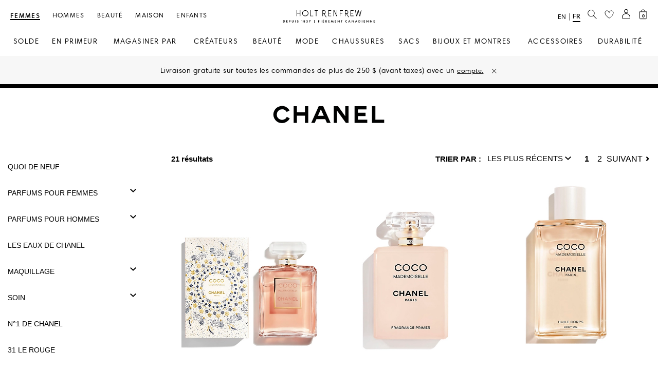

--- FILE ---
content_type: application/x-javascript
request_url: https://consent.cookiebot.com/logconsent.ashx?action=accept&nocache=1768525984513&dnt=false&clp=true&cls=true&clm=true&cbid=0a52461a-4609-4a65-8097-6c73e4da34eb&cbt=leveloptin&ticket=&bulk=false&hasdata=true&method=implied&usercountry=US-39&referer=https%3A%2F%2Fwww.holtrenfrew.com&rc=false
body_size: 232
content:
CookieConsent.setCookie("{stamp:%27AFxNxWyYmw6SYpnmPxbXqM49YWL8Yu7Pq1+fT0i2roPVoSWuIJzoSQ==%27%2Cnecessary:true%2Cpreferences:true%2Cstatistics:true%2Cmarketing:true%2Cmethod:%27implied%27%2Cver:2%2Cutc:1768525985072%2Cregion:%27us-39%27}", new Date(1800061985072), '/', '', '');
if (typeof CookieConsent.removeBulkReset!='undefined') {CookieConsent.removeBulkReset();}
CookieConsent.userCountry = 'us-39';


--- FILE ---
content_type: application/javascript
request_url: https://www.holtrenfrew.com/oDFrw8/U/N/ZjzlQKfecQ/aYYfpriXf35m9EEpLi/fQEkCFEB/FzAe/P2hkIV4B
body_size: 174317
content:
(function(){if(typeof Array.prototype.entries!=='function'){Object.defineProperty(Array.prototype,'entries',{value:function(){var index=0;const array=this;return {next:function(){if(index<array.length){return {value:[index,array[index++]],done:false};}else{return {done:true};}},[Symbol.iterator]:function(){return this;}};},writable:true,configurable:true});}}());(function(){rH();Nt3();M23();var K7=function JG(c9,rG){var Sn=JG;while(c9!=PR){switch(c9){case Mj:{c9-=vq;HX=tA+TG*GG+wx-Kx;nt=Dr+UP*TG+tA*GG;pT=Kx*GG*Dr*br+bT;qz=UP*qG*Dr*bT-GG;}break;case W4:{c9=Uk;M9=Ad*GG+wx+Kx+UP;m7=Dr*GG*br-Kx*bT;Nx=GG+UP*TG*bT;Qd=TG*Ad-Dr;bI=GG+qG*UP+Ad*TG;}break;case A:{LG=wx*Dr+Dn+UP;X2=UP*br*tA-Ad*qG;c9=cR;JA=br-TG+tA*wx*Dn;NG=Kx+tA*Dn*UP*Dr;Wr=Dr+Dn-TG+tA*wx;}break;case BR:{ZI=Dn+Ad+bT*wx;fr=Kx*bT*TG*qG;Xt=wx*bT+Kx+qG+UP;YI=UP*bT*GG+Dn;c9=IU;zT=TG*tA+wx+Dn-br;}break;case sM:{c9=EW;rr=wx*Dn*br+tA+Dr;bG=GG+TG*qG*UP-Kx;St=Ad+wx*GG-TG*Dn;X9=Ad*wx-qG-Dr*tA;Zx=wx*Ad+tA+qG+UP;}break;case R3:{Xd=tA*br*Ad+GG*qG;Tr=qG*tA+bT+wx+GG;n7=tA*wx+Kx-GG;c9=p3;kz=TG+wx*bT+Kx;}break;case QQ:{var xP=l9;while(GX(xP,Ht.length)){var Ex=bP(Ht,xP);var OG=bP(DJ.A4,G2++);Dd+=MT(AR,[tG(wI(tG(Ex,OG)),mI(Ex,OG))]);xP++;}c9-=r8;}break;case Lj:{c9=PR;return JG(b4,[Ut]);}break;case g3:{MX=br*wx-Dr+qG;Uz=wx*Dr-UP-Ad;xI=wx+TG*Kx*UP;HP=Kx-tA+wx*Ad-br;c9=F4;}break;case UU:{c9=Pv;Wn=TG*GG-Ad+wx;II=wx*Dr-Ad-tA+Kx;Sz=qG*TG*UP-br*Dn;w9=TG+UP*Ad*qG*br;kA=Dr+TG*Kx*br;qd=UP+qG-br+Ad*wx;}break;case OH:{Yn=GG+br*Kx+qG*Dn;Tx=Kx*br+qG*Dn+UP;zA=Kx-Dn+UP*tA+Ad;bJ=GG+br*UP+Dr;c9=HC;UA=GG+Ad-qG+TG;H9=Dn+Kx*TG-br+bT;}break;case vW:{ZP=tA+Ad+TG*UP*bT;AP=br-TG-Kx+wx*tA;FA=tA*Kx*GG*br-qG;r7=bT*wx-UP+Dr*Dn;c9=KZ;RP=GG*wx+tA*Kx+TG;JJ=qG*Kx*wx+Ad*UP;Vk=Ad*TG+wx*br+Dr;}break;case rW:{for(var Gd=OJ(Xz.length,Dn);lJ(Gd,l9);Gd--){var Z7=Zt(OJ(qr(Gd,Kr),OK[OJ(OK.length,Dn)]),Ft.length);var m9=bP(Xz,Gd);var sA=bP(Ft,Z7);C7+=MT(AR,[mI(tG(wI(m9),sA),tG(wI(sA),m9))]);}c9+=Zk;}break;case Ek:{c9+=C4;fP=qG*Kx*tA*Ad+Dn;QX=qG*TG*GG-br*Kx;dJ=tA+wx*Kx+Dr*Dn;RX=wx+tA*Dr*UP-bT;Pr=Dr*qG*Dn*br+bT;r2=bT*GG+Kx*wx-qG;sd=br+wx+GG*Ad*Dr;}break;case qk:{Rf=wx*Ad-UP+tA+qG;Q9=Dn-TG+wx*GG-tA;TK=UP*tA+GG*TG*bT;c9=VC;n2=br+wx*Ad+Dn+UP;vr=wx*tA+Dr-TG*Dn;}break;case T3:{fK=br*TG+Dr+GG+UP;EI=wx*GG-tA+Ad-qG;tI=GG*qG*Dr*Kx;c9=tC;hr=br*TG*Kx+Ad;Z9=UP*wx+GG-Dn;k2=qG-TG-Dn+GG*wx;}break;case gh:{c9-=j8;Y2=br*UP*tA+TG;MK=bT*TG-Dn+wx*GG;WA=bT*Dr*Ad+wx*br;ql=Dr*Kx+wx*Ad*Dn;N1=Dr*Ad*qG*bT+br;}break;case J8:{c9-=g5;return MT(zM,[C7]);}break;case EC:{c9=rQ;Dl=UP*wx+qG-br+TG;Yg=qG*Dr*TG-bT*GG;dw=Dr*UP+br*bT;cp=br*wx+Dn+TG*Ad;AO=tA*TG-wx+Kx*br;hb=tA+UP*GG*Dr-qG;Ew=Dn+Dr*qG*UP+wx;f1=tA-qG*br+Dr*wx;}break;case hj:{Z6=br*TG+wx-GG+Kx;c9=X8;AS=wx*br-tA*Kx;CD=Kx*UP*tA*qG-Dn;L1=bT*TG*qG-br-Ad;nD=wx*Ad-TG+Dr;gF=wx*bT-Kx*br;}break;case hW:{c9+=Qk;return HB;}break;case tU:{c9=PR;while(GX(s6,Lg.length)){sm()[Lg[s6]]=xD(OJ(s6,qG))?function(){return gD.apply(this,[kZ,arguments]);}:function(){var dB=Lg[s6];return function(tl,k6,sg,PB){var sD=NB(bV,k6,xD(xD(Dn)),PB);sm()[dB]=function(){return sD;};return sD;};}();++s6;}}break;case XQ:{c9-=wv;fY=Dn-GG+tA*UP*Dr;qN=qG*TG-br+wx*GG;pg=Dn+GG*Kx+Dr*wx;LD=wx*Dr+qG-bT+br;}break;case ZU:{kb=GG*Ad*Dr+br+UP;AL=Kx-tA*bT+wx*UP;YS=tA*GG*Dr+TG;c9+=k5;EO=UP*bT*Kx*Dr+tA;bm=qG*Dr*TG-Ad-UP;j1=GG+Dn+TG*UP+wx;}break;case cR:{c9=ZU;WF=Dr*wx-Kx-tA*bT;UN=Kx+wx*Dr-tA-TG;Nb=wx+TG*bT+UP+Ad;wc=wx*Dr-tA*GG-br;kN=TG-Dr+Kx+qG*wx;Cw=Ad*TG*bT-Dn-UP;}break;case NZ:{mp=Kx-UP+tA+Dr*TG;MF=wx*qG+Dr*Ad;Cl=UP*wx-qG*Kx-tA;c9+=Z;pB=Ad*UP-tA+wx*Dr;kw=tA*Kx*Dr+wx;}break;case kk:{c9+=KQ;pS=tA*Dr-GG+TG*bT;Kl=Dn-Ad*qG+UP*TG;bL=Dn*Kx*UP*TG;cL=tA*Kx+qG*TG*bT;qm=GG*Dr*br-UP-qG;wY=Ad+qG*br*bT*Dr;AD=tA+TG*Kx+UP*wx;jV=Kx-UP+wx*br+TG;}break;case gQ:{IN=br+GG*bT+TG+qG;OY=tA*Dr-GG-UP;Hm=UP+TG-Dr+GG*br;jw=qG*Dr-Ad+br*GG;Ml=br*Ad-Kx-GG;dV=GG*qG+Kx*tA+Ad;bY=Ad+Dn+TG-GG+qG;c9+=gk;wF=GG*br+Ad-Kx+bT;}break;case lh:{cw=wx*Kx+Ad-tA-bT;c9=I4;sX=TG+wx+Dr*UP-qG;XD=TG*UP+Dr*qG*br;MS=qG*TG*Kx*Dn-bT;Mm=UP+TG*GG-Kx-br;TD=bT*TG*qG*Kx-br;}break;case VC:{c9=JC;pX=Kx+UP*Dr*qG*bT;OS=wx-Dr+GG*br*bT;GV=wx*br+TG+Kx;K6=TG*bT*UP;Ig=bT*wx-GG-qG-tA;GO=Dr+Kx+UP*wx-TG;Nc=TG*Kx*Ad+Dr*bT;}break;case VZ:{c9=MW;while(lJ(CB,l9)){var P6=Zt(OJ(qr(CB,Cb),OK[OJ(OK.length,Dn)]),nL.length);var YX=bP(Fp,CB);var tw=bP(nL,P6);j6+=MT(AR,[tG(wI(tG(YX,tw)),mI(YX,tw))]);CB--;}}break;case Cv:{fl=br*wx+Dr-Dn+qG;ZO=wx*Dr-Dn-UP+tA;jD=Dn-TG-qG+UP*wx;RL=Dr*tA*bT+wx*Dn;c9+=C3;wS=TG*tA-Dn+Kx-Dr;dc=Dr*GG*br+qG-tA;QS=GG*TG+br*tA;}break;case n4:{I6=TG*Dr-UP-qG+bT;Rw=Kx+wx*GG-TG*UP;Ip=tA*GG+wx*br-bT;O6=Dr*qG-UP+br*TG;Gp=tA-Kx*br+bT*wx;tN=GG*Kx+TG+wx*br;c9-=U8;}break;case N5:{PF=Kx+Dn-UP+Ad*wx;KV=br*qG*TG-bT+Ad;x6=bT-GG+wx*UP;c9-=vq;Vb=wx*UP+Dn-br*qG;c6=wx*br-Ad-bT-tA;Ab=tA*bT*Dr-wx-TG;}break;case sH:{SN=Kx+wx+TG-tA+UP;cN=GG*TG+Ad*UP-wx;GD=Dr*bT*qG+TG-UP;R6=TG*GG-UP*Dr;Mg=Dr+wx-GG+TG;FS=wx-bT+TG+UP+Dn;p1=bT+Dr*qG*Ad-Dn;c9-=cZ;}break;case Y8:{c9=Rh;Vm=wx*Kx+GG*Dn;fN=Dr+UP*TG-tA+Dn;zp=TG+bT*br*Dn*tA;Uw=Dr*br*bT-UP-tA;Hb=UP*GG+TG*Ad;}break;case E8:{l9=+[];hL=tA+Dn+Ad*Kx-qG;c9=LW;M1=Ad+Kx*Dr+qG-GG;xm=qG-br-Ad+GG*bT;r6=tA+qG-Dr+Kx+UP;Yc=Dn+qG-bT+UP+tA;R1=Dr+bT+br-Kx;V1=Kx*tA*Dn-bT+Ad;}break;case Yh:{WO=qG-Ad-Dn+br*wx;Gw=GG*br*tA-TG+bT;Hp=Ad*tA+Kx*wx*qG;sN=Dr*br+qG*UP;T6=Dn-Ad+wx*br-UP;c9=EC;LF=Ad*wx-qG-bT*GG;}break;case fv:{Il=bT*Dn*TG*UP-br;GF=wx*Ad+bT*qG+UP;dg=tA+wx*Ad-Dn+Kx;Ww=Dr*TG-wx+Dn-Kx;Om=tA+TG*Ad-Dr+wx;gV=qG*tA-bT+GG*TG;c9=Rq;AN=Dr*UP*GG*Kx-qG;}break;case Ik:{dD=wx*UP+TG-Dr+Dn;lN=wx*qG-GG+bT*tA;c9+=K5;bS=tA*bT*Dr-UP+Kx;cX=qG*tA*TG+Ad*Kx;}break;case E4:{IV=wx*GG-Dr+TG;W6=qG*br+wx*GG+tA;kO=bT*Dn*TG*Ad-Dr;ID=bT*Ad*TG*Dn+qG;ML=bT+GG*wx-tA-Dr;c9=sC;OL=GG*Kx+Dr*TG*Dn;BN=tA*Kx+bT+br*wx;}break;case OW:{tO=Dn+br*TG-qG-Dr;HV=br-UP+Ad*wx;N6=br*Kx*TG+Ad-qG;c9=cv;sV=Ad+bT+tA*Dr*qG;xb=qG*wx+TG*br-tA;}break;case m5:{ED=wx*tA-UP+Dn;dO=Ad*TG-tA+wx+GG;vS=qG+bT+GG*br*Dr;OX=tA*TG-wx+Ad*GG;C6=GG*wx-br*Kx-Dn;SS=Dr+Kx*TG*tA-br;c9-=WQ;}break;case rQ:{MB=UP*Ad*Dr*qG+Kx;c9+=W5;qg=Dr*wx+Dn+TG+Kx;UB=tA+Dr-bT+wx*Kx;Wp=wx*qG+br*Dr*GG;FB=br*wx-Kx*Dr-qG;m6=Dn+wx*GG-br*tA;}break;case IM:{sL=Ad+wx*GG-Dn-TG;gg=GG+br*TG+wx+UP;vm=wx*Ad-TG+br*bT;DS=UP+br*wx+Ad+Dr;UV=bT*TG+Dn+GG*br;VY=bT*wx-Kx-GG;c9=kR;}break;case Uj:{pV=tA*Dr*UP-Ad*Kx;hD=Dr*br*UP-qG*bT;SF=TG+tA*UP+GG*Dn;EB=GG+Dr*Dn*UP*bT;c9=P8;BD=Dr+Kx*Dn*wx*bT;}break;case zq:{Bl=Ad*Dr*UP-TG+wx;c9+=YM;pw=UP*wx+GG+TG+bT;Sm=wx*GG+TG+Dn+Kx;pF=tA+TG+wx*br-Kx;n6=tA+UP*wx;}break;case r8:{c9=dZ;QL=br*Kx*tA;mw=Dn-Dr+wx+tA*UP;CO=qG+tA*UP-Dr+wx;QB=UP*br+TG*qG+tA;}break;case v8:{tL=qG*wx-bT+tA-br;DY=qG*wx+Dr-GG;JF=wx*GG+Kx-br*Dn;c9+=Nq;S6=GG*wx-Dn+bT*tA;gY=Dr*Ad-GG+br*wx;}break;case LW:{WD=bT*UP+GG+Ad+br;FY=br*Kx+Dr-Dn;VB=qG*bT+TG+br-Dn;c9=fR;qb=tA+Kx-bT+qG*UP;nN=Ad-Dr+br*GG-tA;LL=Kx*qG+Ad+Dn+tA;}break;case TH:{gB=wx*Dr-Kx-Ad-TG;IY=bT*UP*tA+GG*wx;UY=qG-br+UP*TG+GG;FF=Dn+br*wx-GG*Ad;c9+=DQ;A1=TG*qG*bT+wx-UP;ZN=Dr+TG*br*bT-wx;}break;case P8:{Zp=tA*Kx+Ad*qG*GG;dp=br*GG*Dn+Dr*wx;c9-=kW;zS=qG*Dr*UP+br*Ad;PL=br*wx+Dr*qG-bT;cb=UP+bT+wx*Dn;Yb=Dn-Kx+wx*GG-bT;}break;case vv:{IS=br+UP*TG+Kx;wL=GG-Dn+Ad*wx+Kx;c9-=Y3;GB=UP+Dn+bT-tA+wx;Hw=bT*GG*UP+TG*tA;Wm=br*TG+qG-bT;L6=Dn*GG*TG*bT+br;JD=Dn*tA+GG+wx+qG;E1=tA*br+TG*Dr*Kx;}break;case Oq:{c9=XQ;Rc=Dr-Ad+TG*UP*bT;bb=tA*Kx*bT*Dr-UP;lg=GG-bT-tA+wx*UP;NX=GG*TG+Dr+Ad*wx;DF=GG*wx*Dn+br+Ad;np=qG*UP*br+TG*Dr;}break;case Fh:{Cc=TG*qG*GG-br-Ad;gL=UP+TG*Ad*GG-Dr;hO=Dr+br*wx+Kx*TG;X6=Dr*tA*Ad+GG+Kx;Pw=Ad+UP*wx+bT*Dr;c9-=vq;mD=Kx-tA+Dn+wx*Dr;}break;case RM:{zD=br+qG*Ad+wx*Dr;Rm=wx*tA-Kx*br-Dn;cl=Dr*GG*UP+Kx*Dn;kY=bT-Kx*br+wx*GG;xF=wx*br+Ad+TG;c9=MM;nm=TG+Dr*tA*bT;}break;case Nq:{Zc=Ad*Dr-Kx+Dn-GG;Eb=Dn*bT-UP+qG*TG;bV=UP*Dn+tA+TG*Kx;Fm=GG*Dr+bT*Ad+br;Jl=Ad+wx-bT*qG+TG;QY=tA*Dr-qG-Dn-br;c9=gQ;gb=GG*Kx*UP;BX=TG*Kx+Dr-tA;}break;case gC:{US=Kx*wx+Ad*tA*br;RY=Kx*TG*UP-Dr-bT;jB=Kx*Ad*tA*UP;c9=g3;Zm=wx*bT-Ad-tA+Kx;wg=Dn+Dr*br+UP*wx;C1=Ad+Kx*br+tA*TG;}break;case Bh:{Vp=Dr*GG*tA+br+UP;AF=Dr*bT+br*GG*UP;gS=Dr+qG*GG*TG+Dn;S1=Kx+TG*GG*Ad-br;HO=wx*Ad+bT-TG*Dn;B6=br+UP*wx+tA-Dr;c9-=zR;}break;case I:{zV=br*wx+TG+GG+bT;WN=wx*qG*Kx-br*TG;EN=tA*bT+qG*wx+UP;c9=dR;Rg=Ad*wx-qG+GG-Dr;}break;case X:{WB=wx*tA-bT*Ad+Kx;Ub=br*wx-TG+GG+tA;LV=Kx+tA+br*UP*Ad;c9+=AH;DB=Dr+wx*br-tA*Ad;}break;case j5:{fw=Dn-qG+UP*Dr*bT;xw=bT*Dr*qG*UP-Ad;hm=TG*Dr+br*UP*Ad;Vl=UP*wx+qG+TG+br;q1=TG*GG+tA*Ad-Dr;VN=UP+Kx*TG*Dn*tA;w6=Ad+wx*Dn*br+tA;Rb=wx*br-Dn-Dr-Ad;c9=hh;}break;case pZ:{Pl=bT*Kx*wx-Dr;F6=tA*wx-Dn;EL=UP*GG*Kx*br+Dr;gp=wx+TG-br-tA-Kx;Xm=tA*UP*qG*bT+GG;sS=TG*GG*Kx-qG-bT;TB=br*TG+tA*Dr-Kx;Jb=bT*Dr+Ad*br*tA;c9+=lZ;}break;case t5:{jO=GG+br*Ad+TG+UP;vl=Dr*GG*Kx-Dn-br;VL=br-bT+Ad*Kx*Dr;rD=tA*GG-qG*Ad+br;QV=Ad+Dr*br-tA;c9=cj;SD=Kx*TG-qG+br+bT;}break;case NU:{qB=qG-Dn+bT*Ad*GG;rB=Kx-TG+Dr*wx+br;c9=RM;Mw=Kx+wx*UP-tA*br;E6=br*Kx*Dr*Ad-Dn;AB=wx*br-Dr-Dn-bT;}break;case lq:{FV=Dn+Ad*wx+TG;AY=wx*GG+qG*UP*Kx;lD=Ad*Dn*tA*Dr*Kx;c9-=kQ;b1=UP*Dr*tA+br;Ul=wx-Dn+tA*TG+Ad;Og=wx*br+Dn-Ad*UP;}break;case N:{Iw=Kx*bT+Ad*UP+br;mY=Ad*UP-bT+TG-tA;lw=qG+Dr+Kx+br+Ad;KD=GG+br*Ad-bT+UP;bB=bT+qG*Ad-tA+UP;PS=Dr+GG+tA*Ad+bT;c9=Nq;Ug=bT*tA-GG+Ad+Dr;}break;case Rq:{JO=Dr-bT*qG+wx*tA;km=br*wx-tA-Dr-GG;kp=qG+GG+Ad+wx*Dr;c9=Yh;zm=tA*GG+TG*Dr*Kx;}break;case vQ:{c9=w;Gl=br*Dn*UP+wx*Dr;Bw=br*wx+tA-qG+GG;mL=GG*Ad*Kx*br+wx;rN=tA*UP+wx*bT+Dr;zF=UP+wx*br+tA;}break;case AM:{tY=bT*TG+UP*tA*GG;Yp=Ad*wx-Kx*bT+TG;c9=Oj;kS=Ad*bT+br*wx;zb=qG*wx+Ad*Dr*bT;qF=GG+UP*tA+bT*br;}break;case kh:{var kV=Fl[LY];var KB=OJ(kV.length,Dn);c9=zM;}break;case EW:{r1=TG*bT*Dn*Ad;NL=tA+wx*Dn*GG-Kx;HD=wx*Ad+TG+br;qL=Ad*Dn*qG*UP*br;MO=wx-bT*Dn+tA*TG;Cm=Dn+Ad-UP+wx*Dr;c9-=T8;}break;case CW:{c9+=Hj;Zl=Dn+Ad+Kx+wx*bT;Qg=Ad+tA*GG*Dr+Kx;dL=wx*Dr+GG-qG*tA;qc=tA-Ad+wx*Kx*bT;IB=TG*Kx*br+GG+tA;W1=TG*br*qG-Ad-tA;}break;case cv:{Qm=TG+UP*wx+GG+Dr;c9=fv;CL=wx*Dn*UP-Ad-Kx;lb=Dr+tA*UP+wx-Dn;zg=qG-Dr-Ad+UP*wx;}break;case N4:{Jw=wx*qG+UP+GG*tA;c9=vv;Rp=br*wx-Ad*UP;FN=TG+Dr*wx*Dn+UP;fD=wx*br-TG-bT*Dn;k1=UP*TG+Ad-Dn;}break;case IC:{Q6=wx*GG-br+Ad+Dn;nB=br*wx-TG+qG*UP;bN=Dr*wx-tA+GG-UP;c9+=lh;ZB=Dn*UP+br*tA*qG;vB=Kx*tA*TG-Ad;IF=Dr+qG+wx*GG*Dn;Vc=Ad-UP+Kx*wx*bT;}break;case N3:{K1=Ad-bT+wx*Dn*Dr;J6=br*Ad-Kx+UP*wx;v6=bT+Kx*Ad*br*Dr;cD=br*wx-qG-Dr*Ad;QD=Ad*Dr+wx*qG*Kx;ND=qG-Dr+wx*Ad-TG;c9+=O4;tV=qG*wx+UP+TG*Dn;M6=Dr*GG*tA-Ad;}break;case zM:{if(lJ(KB,l9)){do{var YV=Zt(OJ(qr(KB,rp),OK[OJ(OK.length,Dn)]),dY.length);var rO=bP(kV,KB);var MY=bP(dY,YV);Ut+=MT(AR,[tG(wI(tG(rO,MY)),mI(rO,MY))]);KB--;}while(lJ(KB,l9));}c9+=rW;}break;case KZ:{cV=Ad*tA*UP-TG-bT;wV=br*tA*bT+wx+TG;bc=UP*wx-qG-GG-Ad;I1=wx*tA-bT-TG-Dr;g6=br+TG*bT+qG*wx;c9=Vh;}break;case j4:{Sc=bT-TG+UP*wx+Dr;c9=gh;Kc=wx*Ad+Dn-qG*Dr;SY=TG*UP+br*GG+wx;Am=bT+br+UP*Ad*Dr;Z1=UP*Dr*GG+Kx+br;Pc=tA+br*Dn*wx;}break;case mC:{c9+=dH;wb=Ad-TG+br*wx;xY=wx*br+Ad+TG+GG;fS=Ad*UP*tA+br*qG;pb=qG+br*tA*GG-Kx;}break;case UM:{hg=wx*Ad+UP-Kx+tA;nc=UP+br*Dr*qG+tA;DD=Kx*wx+bT+Dr*UP;GS=GG*wx-bT-Dn+TG;VS=bT*Dn-UP+TG*Dr;RN=wx*Dr-Ad*Kx-TG;c9=R3;}break;case g4:{Q1=wx*UP+Dr*qG+tA;UO=wx*Dr-Dn+TG;YD=Kx*br*GG*tA+qG;gc=Ad*GG+qG+wx*bT;Tl=Dr*wx-Ad-UP-TG;c9-=XU;UF=Ad*wx+GG+Dn+tA;YL=wx-br+Kx+TG*Dr;Zb=TG*bT*GG-tA+wx;}break;case dC:{FX=TG+br*wx+GG*qG;c9=Y8;Dg=tA*qG*UP-bT-Kx;Jg=Dn+TG*GG+bT+Kx;jg=Dr*br*GG+tA*Kx;}break;case TR:{return pD;}break;case C8:{XY=tA*Dn*TG-bT*Ad;F1=tA*wx-qG-Ad*GG;Ib=TG*Dr+br-Dn;hF=UP+wx*br+Dr*Dn;c9=KQ;xg=Kx+Dn+GG*tA*br;XV=Kx*wx+tA*UP-Dn;gX=bT*GG+UP+Kx*TG;}break;case k3:{XN=qG*Ad+wx*bT+GG;RF=br*TG+Dr+qG-Kx;Jp=Kx+Ad*wx-qG-bT;xL=GG+tA+Dr+br*wx;b6=wx*UP+TG+Ad+bT;zN=TG*Kx*Dr+Ad+bT;c9-=C;}break;case D8:{xc=bT*Dn+TG+GG*wx;D1=qG+TG*tA-Dr*UP;jY=TG+br*wx+Ad+tA;c9+=pk;qS=Dn*br*wx+Ad-GG;}break;case EH:{Mp=tA*TG*Kx-Dn;mb=Ad*qG*TG+Dr*br;c9=r8;kg=Dn+GG*tA+wx*Dr;fB=tA*GG*Kx+bT+TG;YY=qG-tA+Ad*TG;vO=UP*br-Kx+wx+Ad;}break;case fQ:{DN=tA+UP+Dr*wx;Im=UP*Dr*br+Dn+wx;EV=UP*Kx*Dn*br-Dr;Dm=Dr*br*Dn*GG+Ad;c9=Uj;NV=wx-Ad+UP+Dn+qG;Xw=TG*Ad*GG-Dr;Xp=UP+Dr*TG+br;tD=qG+Dr*wx-TG-UP;}break;case F4:{nY=Kx*TG*UP+Ad*bT;vw=bT*Ad*UP+TG*tA;NN=qG+Ad*wx+TG+bT;mB=Dr*Ad*qG*UP;Xc=wx*UP+br-Ad+Dr;Op=Dr*wx+tA+br*Ad;bg=tA*bT*GG+wx+qG;jL=Dn+Ad+bT+wx*GG;c9+=Rh;}break;case Uk:{TL=TG+Dr*Ad+wx*br;HF=wx*UP-Kx+Dr*TG;cB=Kx*Dr*bT+wx*br;ww=Ad-TG+br*tA*UP;zl=tA+wx-Dr+br*Ad;Gc=Dn+GG*UP+TG*qG;c9-=G;}break;case X8:{fO=br+tA+wx*UP+Dr;cS=TG*qG*tA-UP-wx;Sg=Dn-TG-UP+br*wx;c9+=Gv;hS=GG*wx-qG*bT-Dr;nb=br*wx-Kx*qG*tA;WY=wx*UP-Kx+br+Dr;}break;case MH:{kL=GG*Ad+tA*Dr+qG;sb=GG*Kx+wx-br+Dn;c9-=Fj;pp=wx-GG+Dr*bT*Dn;PV=Ad+wx+UP+bT-Dn;LS=UP*wx+TG*Dn-qG;Rl=bT-GG+Ad*wx+tA;}break;case dZ:{rc=Kx*br+qG*Ad*tA;zc=bT+TG*Ad-Dr+UP;Bc=GG+TG*Ad-qG;xS=UP+wx+TG+GG*Ad;c9=Y5;Np=wx+UP*Dr+br*Dn;tF=Ad*TG+bT+GG-qG;jc=tA*Kx*bT+wx-GG;}break;case R8:{WL=qG+wx*Dr-GG;Fg=Dn+qG*Dr*TG;jF=Ad*TG*GG+Kx-qG;c9=dM;Bm=TG+Dr*wx+bT-tA;}break;case U5:{Pg=bT*GG+qG*TG*Dr;zL=Dn-TG+wx*Dr+Kx;YF=bT-Ad*TG+Dr*wx;c9=hC;db=wx*qG+UP*Dn*Kx;wm=bT*UP*TG-wx-tA;XB=wx*bT-Dn-Kx+UP;}break;case MM:{vg=wx*qG+Dr-tA*Dn;Ob=UP*bT*TG+Ad+br;ng=UP*Dr*tA+bT*TG;c9-=E;Wb=wx*GG+tA-TG*Ad;}break;case w:{VF=Dr-Ad-bT+br*TG;UL=br*Dr*Kx+wx-tA;hV=tA*wx-UP*TG;c9+=G8;Xg=Dr*wx-tA-Dn-br;rg=qG*Dr+GG*wx;Nw=Ad*wx-br*qG+TG;}break;case jW:{lF=Dn-UP+wx*tA-br;rL=Kx-UP*TG+wx*Dr;q6=TG*br+wx+UP-Dr;BL=UP*Dr+Ad*wx+Dn;c9=GM;Hl=Ad*tA+GG*wx+UP;}break;case WW:{c9-=Y8;return Dd;}break;case I4:{c9=dC;Kb=Ad*wx+bT-Dn+UP;lc=UP*wx+Kx+GG+br;jp=UP*Dr*GG*Kx+bT;A6=GG+TG*Dr-Ad-wx;Up=bT-Kx+br*TG-UP;EF=wx*Kx-Ad-qG+UP;Tg=Ad*wx+Kx+UP-GG;UD=Dr*qG*UP+Ad+br;}break;case LH:{qV=Dr+Ad*br+wx*UP;c9+=Vq;Ag=UP*tA*br-bT+qG;Tc=qG+UP*tA*Dr+wx;fg=wx*UP-TG+Kx+Dn;Y6=TG*br-bT+Ad*qG;}break;case KQ:{Aw=Dr-TG-UP+tA*wx;wB=wx*UP-Kx-Ad-GG;Km=br*TG-Dr*GG;RV=TG+Dr*GG*Ad+wx;c9=AM;Gg=br+GG*wx-TG+Dn;}break;case OQ:{c9=UQ;DL=wx*UP-qG+GG+Dn;bp=TG+qG-GG+br*wx;qO=GG*wx-Dn+tA;Xl=wx*Dr+UP+qG*bT;lV=br+wx*Dr+TG*Dn;p6=TG*Ad+br*wx+qG;}break;case Rj:{RD=GG+TG*UP*Kx+bT;c9=zq;CN=UP*tA*Dn*br+Ad;Tp=qG*UP*TG*Dn-tA;Em=tA*TG+Dr-br-GG;bl=wx*Dr+bT+GG*br;Ll=UP*wx+TG*Ad;lS=tA+TG+GG*wx+bT;RO=bT+Kx+UP*qG*TG;}break;case FQ:{Mc=Ad*UP+Dr*Dn*wx;c9-=E4;Qp=GG+Ad*TG*bT;JV=tA+bT+Dr*qG*TG;H6=tA+Kx+wx*Ad;kl=wx*bT+br+Kx*tA;}break;case Mh:{xV=qG-Kx+wx*GG-Ad;J1=tA*GG+Ad*Dn*wx;c9=zU;Vw=Ad-bT+Kx+wx*UP;RS=Dn+wx*Dr-Ad;}break;case KU:{c9=lq;ZD=bT+br*GG*UP-Ad;sF=br*Dn+Ad*wx-bT;Lc=GG-Dr+wx*br-Dn;HN=TG+qG+UP*Dn*wx;d6=Dn+TG*Kx*br-qG;}break;case dh:{Yw=Ad+qG+Dr*UP*GG;BS=GG*Ad+qG*wx+TG;Jm=wx+UP*qG*TG-GG;KO=TG*GG-qG+UP*br;c9=EH;w1=bT+Ad+Dr*wx-GG;tm=wx*Ad-GG*UP-bT;}break;case pU:{H1=br*wx-Dr+Ad+TG;G6=Ad+Kx+Dr+wx*GG;WS=Dr*wx+Ad+TG;rm=GG*TG*Dn+br*wx;c9+=lW;BY=bT*wx-Dr+tA+br;}break;case cC:{QF=tA*Dr*br-wx+Dn;hY=TG*tA+wx+UP*br;Kw=tA-GG*Dr+wx*br;KY=UP*Dr*tA+Dn-br;c9-=Wk;tp=bT+UP*wx*Dn-qG;}break;case z3:{nl=wx*bT+Ad-qG-GG;Yl=br*tA+TG*UP*Kx;mm=Kx*GG*br*UP+qG;YN=GG*wx+Ad*Dr*qG;xO=qG-Dr*GG+wx*UP;l1=GG+tA*UP*Dr-Ad;G1=Ad*Dr*br+GG+Kx;Ac=Dr*bT*tA-GG;c9=NZ;}break;case LQ:{TG=GG+br*Dn+tA+Dr;wx=UP*Dr+TG-bT+br;n1=wx+tA+Dr*UP*br;Hg=TG-Kx+Ad+tA-Dn;nV=UP+Ad+Dr+tA-qG;c9=E8;KN=Kx+Dn+br+tA-GG;vL=Ad+Dr-br+bT+Dn;}break;case dR:{TV=Kx+TG+tA*Dr*br;c9=n4;kF=Dn+Ad*wx-bT-UP;hB=Dr*qG-tA+wx*bT;tS=bT+Ad+br*UP*Dr;}break;case gW:{bD=Dr+UP+wx*Ad+TG;c9=pU;FL=wx*Dr-tA*bT-GG;hl=br*wx-tA*Ad-qG;Ic=wx*UP-TG+tA+Kx;XL=wx*UP+qG*br+TG;IO=wx*qG+Ad*GG-Kx;}break;case jU:{tg=bT+wx+TG*Kx*GG;jm=bT*br*UP-GG+tA;VD=wx*bT+qG+Kx;rS=qG*bT*Dr*br+Kx;Ol=bT-Dn+Kx*wx;c9+=nR;ZS=Dr*Dn*Ad*tA;}break;case Y4:{hp=Kx*Dn+wx*UP;c9=Gv;Cp=tA+UP*br*Ad-Dr;IL=UP*br*qG+wx*GG;Pb=qG*tA*TG*Dn-Ad;lL=wx*UP+Dr+tA+bT;pm=br*wx+Ad+qG+bT;}break;case bH:{Wl=Ad*TG-qG+br-Dr;Bp=TG*Dn-GG+UP+br;T1=qG-Kx+Dn+Dr*tA;GL=Dr+Ad*tA+UP*Kx;LN=UP*Dr+br*Dn+TG;Kp=Dn*qG*Ad+UP*tA;U1=Ad+TG+tA*Dn+Kx;c9=YM;}break;case Sj:{rl=qG*GG-Dn+TG*UP;JL=wx*qG-Kx+GG*tA;Lw=Kx+wx-Dn+TG*tA;Oc=UP*GG*Kx*qG;Zw=Dn+Kx*GG+wx*bT;Qc=TG*Dr+GG+wx+br;c9-=Kj;vD=GG+tA*br-Dn+wx;}break;case mq:{c9+=nq;var g1=rG[F8];DJ.A4=JG(wH,[g1]);while(GX(DJ.A4.length,NC))DJ.A4+=DJ.A4;}break;case p3:{SX=qG*Dn*Dr*TG;mg=UP*wx-bT+GG-TG;qY=UP*br+TG+tA*Dr;Kg=wx*Kx+TG-bT+Dr;c9+=gv;}break;case v4:{sw=wx+Ad+TG+Dn+tA;fL=wx+br*Ad+Dr+Dn;c9=hR;Ec=Kx+Dr+TG+br+wx;rF=qG*TG+Dr*GG;hN=bT*br*Ad-qG*Kx;}break;case Wk:{DV=tA*GG+Dr+wx+bT;RB=Dr*qG+Ad+TG*br;Zg=tA-bT+Ad*TG-br;t6=Kx+tA*TG;c9=NU;}break;case V:{Tm=tA+Dr*bT+wx*Ad;c9-=vh;Bb=UP-TG+bT*wx*Kx;vV=Kx*GG*Ad*Dr+qG;z6=wx*br+Dr+UP+TG;xN=Dr+Dn+wx*GG-qG;dN=Dn+tA+wx*br+UP;SV=br+bT*wx+TG+qG;}break;case Wj:{Bg=TG*Dr+GG+Ad+tA;c9=Ik;vY=Kx+Dr*Ad*UP+qG;mN=Dr*wx+TG+GG*qG;BF=tA+TG+Dr*GG+Dn;CY=qG*Kx*wx-bT-Ad;Wg=qG*wx-Dr-GG+bT;ZF=tA+GG*TG-UP*Dr;}break;case kR:{hw=tA+GG*Dr*br+bT;Sp=TG+Ad+Kx*Dr*br;c9+=pv;TO=GG*TG-br*qG+Dr;Tb=GG*TG-qG-bT-UP;OF=wx+GG+bT*tA*Kx;cg=TG*GG-Dr-Kx;El=TG+wx*Dr+Ad*bT;}break;case PZ:{HY=Kx+UP+wx+tA-qG;O1=Ad*tA*bT+Dr*Kx;vN=wx*bT-Kx*Ad-TG;Gb=bT-tA-GG+Ad*wx;c9=J4;ZV=tA*wx-Ad*TG-bT;}break;case IZ:{Xb=tA*Dr+GG+qG+Kx;D6=Dn-bT-wx+TG*UP;JY=wx+bT+Ad*Dn*Kx;NY=wx+GG+tA+UP+bT;Db=wx+qG*tA+Dn;zY=tA*UP+GG*br+Kx;c9+=YM;}break;case th:{nw=GG*wx-br*Dn*Kx;gm=Dn*wx*Dr+TG+tA;gN=br*tA*UP-bT;BV=Kx+wx*GG+Dr+TG;U6=TG+wx+br*qG*GG;c9-=f5;}break;case Mk:{KF=wx*br-Ad;Lm=UP+Ad*wx-Kx-br;tB=bT*br*UP*Dn*qG;Ql=tA*bT+qG*Kx*wx;YB=wx*Dr-qG-bT+TG;c9+=DC;Qb=wx-Kx+UP+br*TG;KS=GG+wx*Dr-UP-bT;}break;case HZ:{PN=Dr*TG+GG-qG+br;kD=Ad+Kx+br*tA*GG;rY=GG+qG*wx+UP+tA;c9=lh;qp=Dr*TG-br-Dn-wx;mV=GG*TG+Kx-Dn-tA;rV=qG*TG-Kx+wx-UP;}break;case cj:{pN=Ad+UP*tA+GG+br;vF=Ad*Dr*Dn+GG*UP;sY=TG+UP-br+bT*tA;Ng=UP*Ad-GG*Kx*Dn;VV=br+Dr*qG+TG-Kx;WV=qG+GG*br-Kx+Dr;c9=bH;kB=TG+br+UP+qG+Dr;}break;case sR:{c9=E4;lY=tA*wx+qG-TG;Pm=Dr+tA*Dn+wx*GG;MN=Kx+GG*tA*br-UP;GY=mS-vp+MN+JB;ES=Kx*Dr*br+UP*TG;fm=tA+qG+GG*wx+Ad;fp=Dn*Kx+qG*wx+Dr;sB=GG*Kx+Dr*wx-br;}break;case AZ:{QN=br*wx+qG+Ad-Kx;Sw=TG*Ad*bT-wx-qG;c9+=zq;lX=UP*wx+Dr*qG*Kx;m1=GG+qG*Ad+UP*wx;pL=Kx*bT*Dr*GG;}break;case sC:{Nm=bT*wx+UP-br;lp=UP+tA+Dr*GG*Ad;V6=tA*Dr*bT*Kx-qG;CV=UP+wx*Ad+Dr*GG;jS=br*Dr+bT*qG*TG;c9=KU;PY=GG*Dr*br+TG-tA;}break;case hC:{c9+=g5;dl=wx*Ad+Kx+TG+Dn;Dw=Ad*Dn+Dr*tA*bT;B1=Dn*Dr*wx-GG*br;JN=UP+GG*wx-br*bT;OB=Ad*wx+TG-Dr*Dn;MD=Kx-TG+wx*Dn*Ad;}break;case LU:{Fb=TG*UP-wx-Ad+qG;f6=tA*GG+TG+qG-Ad;sp=bT+TG*qG-Dr-GG;zB=wx+UP+Dr+Ad*Dn;nS=Dr+br*tA-qG+bT;Nl=TG+Ad+Kx*bT;c9+=j4;}break;case Oj:{SL=Dn+TG+Dr+wx*bT;zw=TG+UP-GG+Dr*wx;x1=UP+Dn+GG+bT*wx;sl=Dn*Ad*qG*Kx*TG;tb=Kx*wx+tA*TG-qG;c9=jU;bF=tA+Ad+wx*GG;}break;case xU:{fb=qG+GG*Dr*tA-Ad;c9=OW;lB=Dr-qG+GG*wx*Dn;Fc=br*bT*GG+Dr*tA;NS=TG-Dr+Kx+br*wx;Uc=UP*br+TG*Kx*qG;ll=TG*UP*Kx+br-GG;}break;case SU:{EY=GG*Ad*tA+TG+bT;PD=UP*wx+Dn-Kx+Dr;Sb=GG*tA*br+bT+Dr;c9=R8;OD=UP+qG*wx-Dr*Ad;}break;case S:{AV=wx*UP-Ad;ON=Dr-TG+wx*UP;wN=UP*Kx*tA*qG+Dr;c9=Nh;CS=Dr*wx+Kx+GG*UP;Y1=wx*br-Kx+qG+UP;jN=br+Kx*bT*TG-UP;}break;case Pv:{c9-=qH;fF=GG*TG*Kx-Dr+br;rw=tA*wx-Ad-bT;jb=Dn+tA*Kx*TG+UP;Wc=bT*Dr-tA+Kx*wx;XF=wx*bT+TG*tA-br;}break;case Rh:{Dp=bT*GG*Dr-br;ZL=wx*tA-Dr+UP-Ad;ZY=Dr*TG+UP-wx+br;fV=Kx*br*UP+Dn+wx;c9=kk;cF=bT+Kx*Ad*UP*qG;Hc=GG*Dn*wx-tA*Ad;}break;case xv:{LX=Ad-Kx*UP+br*TG;pY=bT*qG*GG*br-Kx;c9=AZ;Ym=bT+Ad*wx+qG*Dr;X1=tA*Dn*wx-TG-br;wp=wx*tA-TG-Kx-UP;HL=wx*Ad-GG*br+UP;}break;case fR:{vb=Dr+GG+Ad-tA+Kx;Sl=UP+GG+Dr*qG*Dn;Lb=Ad+TG-qG*Dn;c9=N;P1=UP*GG*Dn*Kx-bT;Pp=qG+br*GG+tA-bT;nO=Kx+bT*br+tA;vc=br+tA+Ad*bT-Dn;}break;case gR:{XS=wx*br-Ad*Dn+GG;TN=wx+GG*Dr*tA+br;jl=Dr*wx+qG+Dn+GG;TY=Dr*UP+br*wx+Dn;CF=bT+Ad-UP+br*wx;Fw=bT+GG*wx-br-tA;Ow=br*qG*Ad*UP+tA;l6=bT+br*GG*Dr+Ad;c9+=WQ;}break;case MZ:{c9=sM;BB=UP*wx-br+tA+Dr;Gm=Ad+tA-TG+wx*UP;HS=TG*qG+bT*GG*Dr;qD=tA+wx*GG+Kx+Ad;}break;case WC:{MV=Dr*tA*bT+Kx-GG;Um=GG*TG*qG*Dn+br;dS=Dn*bT*wx-Dr*GG;c9=g4;Ap=Dn*Dr*br*Ad+tA;bw=TG*bT*Ad-Dn-qG;}break;case Cq:{cc=wx*GG-Dn+UP+Ad;JS=bT*Ad*qG*UP;mF=Ad-bT+tA*TG;OV=Kx+TG*bT+br+Dr;Ep=bT*TG+Kx+wx*GG;KL=GG+Dr*Ad*Kx*tA;wl=wx*UP+GG-TG*br;c9=Fh;}break;case dQ:{cY=tA*wx-bT*Ad+UP;TF=tA+qG*wx+Kx-Ad;Al=Ad*wx+GG-UP-br;cm=tA+Dn+TG*GG*bT;c9=fQ;Vg=br*wx-Kx-bT*Ad;}break;case hh:{wD=tA*UP*Dr-bT+qG;Dc=Dn*TG*br*Kx-Ad;c9+=S3;ml=Ad*wx+qG+TG-UP;QO=br-GG-UP+qG*wx;Tw=br*Kx+Dr*wx-UP;VX=Ad*wx-br*Dn-UP;}break;case Vh:{GN=GG+UP+tA*TG*Kx;NF=tA*Kx*bT*Ad;LB=wx*qG+Ad*br+bT;c9+=Zk;nF=Kx*UP*TG+Ad*Dn;Lp=qG*GG*bT+Dr*wx;}break;case Gv:{c9+=Cj;gl=UP*bT*TG+Dn-Ad;dF=TG*UP*bT+qG-GG;gw=qG*TG*Dr-bT+UP;TS=Dr*Kx+TG*UP-bT;Eg=Ad-bT+Kx+tA*TG;xB=Dr*Kx*TG-Ad-UP;}break;case zU:{lm=Ad*UP*br+tA-Kx;xl=Ad+bT*qG*TG;Jc=bT+qG+Dr*TG+Dn;c1=wx*Ad-GG*Dr-br;Cg=GG*wx+Dr-bT*TG;c9=Fq;}break;case l4:{c9+=AZ;Qw=TG-Dn-Ad+wx*br;rb=tA-TG+UP+Dr*wx;qw=wx*bT-tA+Ad+qG;mS=Dr*GG*qG+wx-Ad;}break;case RH:{Mb=GG*Dn*br*Ad;FD=tA+Dr*wx+GG+TG;SB=br+Dn+Dr*wx+TG;c5h=Kx*qG+wx*UP;mQh=wx*bT-UP-Kx-Dn;c9=l4;N0=bT-tA*UP+wx*Dr;}break;case xR:{SUh=br*wx+GG*tA-UP;dWh=Dr*TG+Kx+GG*tA;IWh=UP*wx-qG-TG*Dn;c9=WC;sQh=wx*qG+Dr*Dn+br;YHh=br*tA*GG-TG+Dr;fEh=UP*Kx*Ad*GG-tA;}break;case YM:{tEh=Dr*Kx+br+UP*Ad;QZh=Dr-Dn+UP*br+tA;WUh=br*Dr+GG+Dn+Kx;c9=LU;NUh=GG+tA+TG+bT+Dr;z3h=Ad+Kx*Dn*tA*GG;Ns=qG+bT+wx;}break;case JC:{V0=br*Dr*bT-Dn+tA;nHh=TG*Ad+GG+wx*br;ECh=wx+TG*tA+br*GG;c9+=R5;j3h=Dr*Ad*br+UP+GG;}break;case Y5:{KHh=Dr+TG*GG-bT*br;r3h=GG*Dr*qG+Kx*UP;c9=IM;mjh=Dn+wx+TG*Kx+tA;XMh=tA+GG+br*TG-wx;R4h=br*wx-TG+Dn-bT;Z8h=Kx*TG*UP+wx*Ad;U8h=Dn*UP+GG*wx-br;}break;case MW:{return MT(rv,[j6]);}break;case J4:{c9+=T5;IZh=wx-Kx-Dn+Ad*bT;Gvh=UP-Dr+TG*GG*bT;MRh=Dn*wx*Dr-tA+br;HZh=Ad+UP*TG*bT;j8h=qG*Kx+UP+GG*TG;FMh=UP*TG+GG*wx+Ad;C3h=TG*qG+GG+br+Ad;sO=Dr*Ad+tA*qG*GG;}break;case dU:{gWh=wx*Kx*qG-Dr*br;fZh=Ad*qG*TG+Dn+Dr;I8h=GG+Dr-br+Ad+wx;Ts=TG*br-tA*GG+Ad;IRh=br*GG-Kx+tA*TG;WRh=TG*Kx-qG+br*tA;c9-=EH;}break;case qH:{MEh=Dr*wx-Ad-GG+TG;c9=Wj;PMh=bT*TG+Dr*Kx+Ad;r5h=UP+tA*Kx*br+TG;Us=bT*TG+wx+Ad*Kx;dHh=GG*tA+bT*TG*Ad;Sjh=GG-Kx+br+Dr*wx;Tvh=Ad*wx+Kx*tA+TG;Q3h=TG*br+tA-Kx;}break;case sv:{GCh=br*TG-GG*UP*Dn;hQh=TG+tA*Ad*Dr*Kx;K0=Ad*bT*Dr+TG+tA;c9-=TQ;Is=Ad*GG*br*bT;SRh=br*bT*tA*Kx+Dn;fWh=br*wx+tA*UP-Dr;HQh=TG+Dr*br*GG+Dn;lO=wx*UP+bT*Kx+tA;}break;case wh:{c9-=bj;zHh=Kx+wx+UP*GG*tA;X3h=wx+Kx*UP*Dr+tA;w8h=Kx*tA*UP*bT+br;njh=bT*Dn*wx+UP-tA;Evh=Kx-GG+Ad*br*UP;}break;case HC:{mEh=br+Dr*qG*Dn-bT;Pjh=Dr+GG*UP+qG+tA;I3h=bT+Kx*tA+Dn+Ad;mCh=tA-br+GG*Dr;c9=t5;AZh=GG+br+tA+UP*Ad;vHh=Dr*bT*Dn+qG;}break;case IU:{AUh=TG*qG-Kx+Ad*wx;c9-=qW;NZh=tA*Ad*GG*Kx+TG;BQh=GG*TG+Dn+UP-Ad;M0=wx-Dr-Dn+TG*UP;LUh=Ad*GG+Kx*Dn*wx;FWh=Dr+tA+wx+Ad*Dn;GUh=br+wx*Kx-GG-Ad;QWh=UP*Ad*Dr+TG+wx;}break;case GM:{gEh=GG*wx+Dr-Kx*tA;W8h=wx+Dn+qG*Dr*TG;tRh=Dn-qG-tA+wx*UP;zjh=wx+GG*qG*TG+Kx;c9-=nQ;Q4h=Ad+GG+TG*UP+Dn;DCh=tA*TG+br*Kx+bT;EEh=GG*wx-tA*Dn;}break;case dM:{c9=IC;FRh=tA*TG+bT+Ad+Dr;E4h=Kx*Ad+br*wx-GG;M3h=Kx*br*tA*bT+GG;JB=Dr*tA+TG*UP+br;}break;case pv:{m8h=br*wx+tA*UP+Dn;YZh=UP*Dn*wx+Ad+Dr;Rjh=Dr*Ad+wx+GG-UP;c9=v4;Bjh=qG+Dr+wx+TG+Dn;THh=Dn-tA+TG*Ad-Dr;NRh=UP*Ad*Dn*bT+br;}break;case K3:{p3h=GG*wx-Ad*tA+Dn;RRh=br*Ad*Kx*tA-TG;c9=th;Khh=br*wx-Kx-tA-GG;OQh=UP*Dn*qG*GG*Ad;SZh=qG*Ad+UP+wx*br;R3h=UP+br+qG+wx*Dr;A4h=Dr*wx+br+Ad+TG;pvh=qG*br*UP+wx;}break;case tC:{hHh=Dn+wx+Kx*UP*TG;KRh=Dn*qG-TG+br*wx;bCh=br*wx+Ad+Dr+TG;bEh=Dr-UP+br*TG-tA;nUh=Kx*TG*UP+Dn;c9=cC;h5h=Kx*wx*qG-UP-GG;}break;case hR:{Ks=GG*Ad*TG-Dr-qG;Xs=UP*Dr+Dn+qG*wx;Vs=Dn+bT*wx+Dr+Ad;YEh=qG*br*TG+Ad*tA;c9=Sj;vp=Kx-UP+tA*TG-Dr;mWh=wx*br+bT+qG*Dn;NHh=qG+wx*GG-Kx;}break;case Kh:{G4h=Dr*wx-Kx*br+Dn;c9-=l8;TWh=wx*Ad-Dr+br*GG;l5h=wx*Dr-TG+UP;DRh=br*GG+UP+Dr*wx;}break;case Fq:{c9=U5;xWh=TG*qG*UP-Ad*tA;nRh=tA*wx-Dr-qG*bT;ZRh=Dn*Ad+br*TG+bT;DWh=TG*br-Ad-Dr-Dn;}break;case zQ:{lMh=tA+qG*Ad*bT*UP;cZh=br+wx*Dr+qG;Bhh=TG+br*Dr*tA-UP;xQh=wx*UP-Dr*Ad+qG;c9=S;E0=Dn+qG*UP*TG;p8h=br*wx*Dn+TG;}break;case Nh:{Ys=tA*br*Dr+Ad+bT;c9=LH;Uvh=br*TG-tA+wx+UP;rs=Ad*GG*qG+br*wx;h3h=tA*UP+Ad*wx-bT;BHh=Dr-Kx+bT*UP*TG;kZh=Dr*tA-TG+wx*bT;Wjh=wx+Kx*GG*Dr*br;DO=Kx*Dr*Ad+GG*wx;}break;case UQ:{LO=UP*tA+TG*br-bT;c9=Mj;pEh=Dn+GG+TG*tA+bT;vjh=Kx+TG*tA+bT+qG;V8h=GG*wx-UP+TG;rWh=Ad*Dr*UP+bT;}break;case PC:{GG=Ad+bT-qG;UP=Ad*qG-bT+Kx-GG;c9-=C;Dr=Dn*Ad*qG-GG;br=Dn*UP-Ad+GG;tA=bT-Dn+Dr-Kx;}break;case vh:{Dn=+ ! ![];Kx=Dn+Dn;qG=Dn+Kx;c9+=qU;bT=qG+Dn;Ad=bT*Kx-qG*Dn;}break;case qj:{var Ft=xRh[Jl];var C7=qr([],[]);c9=rW;var Xz=xRh[Os];}break;case lj:{var g5h=rG[F8];var nZh=qr([],[]);for(var VWh=OJ(g5h.length,Dn);lJ(VWh,l9);VWh--){nZh+=g5h[VWh];}return nZh;}break;case VM:{c9=PR;var FO=rG[F8];x5h.TW=JG(bv,[FO]);while(GX(x5h.TW.length,Wl))x5h.TW+=x5h.TW;}break;case Pj:{return Y8h;}break;case X4:{c9=PR;return [[bT,Ujh(Ad),Dn,bT],[],[Ujh(Dn),l9,Ujh(Dr),Ujh(Kx),Yc],[l9,l9,l9],[],[vc,tA,Ujh(qG),Ujh(Kx)],[],[qG,bT,Ujh(Ad)],[]];}break;case s3:{return [Ujh(qG),R1,Ujh(KN),bT,l9,Ujh(Ad),tA,Ujh(bV),QY,Dn,Ad,Ujh(gb),BX,Ujh(BX),[UP],Ujh(qG),Ujh(Ad),Ujh(IN),PS,Dr,UP,Ujh(br),Ujh(OY),[UP],Dr,Ujh(bB),Ujh(PS),Hm,Ujh(Dr),Ujh(jw),gb,Ad,Ujh(Dr),Ujh(vL),Ujh(PS),Ug,V1,r6,Ujh(Ad),Ujh(bT),tA,l9,Ujh(tA),GG,Ujh(Dn),Ujh(Ml),R1,vb,Ujh(br),Kx,l9,Kx,UP,Ujh(UP),r6,Ujh(Yc),R1,[Kx],Ujh(vc),vc,Ujh(vL),Dr,Dr,Ujh(Yc),Ad,Ad,Ujh(UP),Ujh(Ml),dV,Ujh(Yc),V1,Ujh(r6),vL,Ad,vb,Ujh(Dn),Ujh(br),qG,Ujh(Kx),xm,Ujh(qG),Ujh(Yc),Dn,tA,Ujh(UP),Ujh(bY),Dn,Dr,Ujh(Ad),Ujh(bT),Ujh(Dn),Ujh(qG),vb,Ujh(Ad),Ujh(nO),Iw,l9,Ujh(Kx),V1,Ujh(UP),Yc,Ujh(r6),Ujh(Dn),Ujh(Lb),KD,l9,Ujh(Yc),FY,Ujh(wF),Iw,Ujh(KN),l9,Ujh(Dn),r6,Ujh(qG),Dr,Ujh(vL),l9,Ujh(Dr),r6,Ujh(R1),Kx,qG,l9,Ad,vL,[Kx],Ujh(r6),vL,Ujh(r6),vL,Dr,Ujh(M1),r6,qG,Ujh(xm),qG,Dn,Ujh(Dn),Ujh(Kx),UP,Ujh(Hg),Lb,Ujh(vb),Ujh(Dn),[bT],qG,Ujh(Ad),LL,Ujh(hL),xm,Ujh(bT),Ujh(Kx),Ujh(bT),vb,Ujh(br),bT,UP,qG,l9,xm,Ujh(r6),xm,l9,Dn,Yc,Ujh(r6),Ujh(GG),Kx,Ujh(V1),Yn,KN,Ujh(R1),UP,Ujh(Tx),KN,[GG],Ujh(br),UP,Ujh(Dn),Ujh(Dr),Kx,Ujh(Kx),Ujh(qG),Ujh(vL),Dr,Ujh(tA),Dn,Ujh(Dn),Ujh(Yc),TG,Ujh(R1),Yc,Kx,Ujh(Kx),vL,l9,Ujh(Yn),[l9],Ujh(hL),bB,Ujh(qG),M1,Ujh(bB),KN,Ujh(r6),l9,Dr,zA,Ujh(bJ),l9,Dr,Ujh(qG),R1,Ujh(R1),Yc,Ujh(br),l9,vb,Ujh(Kx),KN,Ujh(Ml),Yc,UP,Ujh(UP),br,Ujh(br),KN,Ujh(Kx),UP,Ujh(KD),qb,Ujh(bT),qG,Dn,r6,Ujh(nO),UA,qG,Ujh(KD),VB,Ujh(Dn),Ujh(Ad),Dn,Ujh(Dn),bT,Dn,UP,Ujh(Ad),l9,Ujh(H9),KN,Ujh(r6),Ujh(Dn),Dn,Dr,GG,Ujh(vL),Ujh(br),vL,UP,V1,UP,Ujh(vb),br,vb,Ujh(LL),V1,Ujh(Yc),Ujh(PS),jw,Dr,qG,Ujh(Fm),bY,vc,Dr,Ujh(r6),Ujh(Kx),Yc,Ujh(Ad),qG,Ujh(Kx),vL,l9,Ujh(UP),Ujh(Dn),Ujh(Yc),[l9],Yc,Ujh(R1),tA,Ujh(mEh),V1,bT,Ujh(br),tA,GG,Ujh(Dn),Ujh(Pjh),r6,nN,Yc,Ujh(vL),r6,Ujh(Yc),hL,Ujh(Ad),Dn,Yc,Ujh(r6),Ad,Ujh(Dr),Ujh(PS),Lb,nO,Ujh(Dn),GG,Ujh(KN),Dr,GG,Ujh(gb),bY,TG,Ujh(Kx),KN,UP,Ujh(Dr),bT,[Kx],Ujh(QY),Hg,nN,Ujh(vL),Yc,Ujh(Dr),Ujh(UP),Ujh(r6),vb,l9,Ujh(bT),qG,Ujh(Pp),Dr,Ujh(Dn),Ujh(vb),Ujh(VB),GG,Ujh(Dn),Ujh(KN),r6,Ujh(lw),hL,Ujh(Ad),bB,Ujh(vb),Dn,Dn,Ujh(Ad),M1,Ujh(Dr),br,Ujh(I3h),vL,vL,Dr,Ujh(bB),Ujh(vb),mCh,Ujh(AZh),R1,bB,M1,Ujh(r6),br,Ujh(Ad),Ujh(Kx),Yc,Ujh(gb),vHh,I3h,Dr,Ujh(Dr),r6,Ujh(Yc),R1,Ujh(Ad),qG,Ujh(V1),Ujh(KN),qG,tA,Ujh(hL),Ujh(qG),Kx,xm,Ujh(Dr),r6,Ujh(Yc),r6,KN,l9,Ujh(bT),r6,Ujh(Iw),WD,Ujh(UP),Ujh(vL),mEh,[bT],Ujh(Hg),KD,Ujh(Yc),Dr,GG,Kx,GG,Ujh(Kx),Ujh(xm),Ujh(Dn),vL,br,Ujh(Dr),Ujh(xm),Ujh(Kx),KN,Ujh(r6),KN,Ujh(KN),hL,l9,bT,Ujh(br),qG,Ujh(xm),Ujh(bB),KN,Ujh(Dr),UP,bT,qG,Ujh(bT),UP,Ujh(br),KN,bB,Ujh(r6),Ujh(bT),tA,Ujh(Dr),V1,Ujh(V1),Ujh(nV),UA,Ujh(r6),Dn,tA,Ujh(UP),Ujh(Dn)];}break;case b4:{var w0=rG[F8];DJ=function(C0,jRh,Thh,bjh){return JG.apply(this,[GQ,arguments]);};return Pvh(w0);}break;case jj:{var rp=rG[F8];var M4h=rG[Fk];var UUh=rG[LR];var LY=rG[V8];var dY=Fl[Eb];var Ut=qr([],[]);c9=kh;}break;case QU:{c9+=d4;OK.push(sb);lEh=function(Y3h){return JG.apply(this,[Av,arguments]);};NB.apply(null,[zA,Sl,vL,sb]);OK.pop();}break;case E3:{c9=PR;ss=[[hL,UP,Ujh(UP),Dr,Ujh(Ad),vb,Ujh(br)],[],[Ujh(vL),GG,Ujh(Dn)],[],[Ujh(GG),Ad,GG,Ujh(KN),r6],[],[R1,Ujh(vL),GG],[jO,Ujh(V1),vL]];}break;case xH:{return [Dr,qG,Ujh(Hg),nV,Kx,Ad,KN,Ujh(vL),UP,l9,Ujh(qG),Ujh(Ad),vL,l9,UP,hL,Ujh(M1),xm,Ujh(Dr),r6,Ujh(Yc),r6,Ujh(R1),GG,Yc,Ujh(V1),vL,Dr,Ujh(M1),R1,Ujh(KN),WD,l9,Ujh(bT),Ujh(UP),Ujh(V1),Yc,FY,Ujh(VB),Hg,l9,Ujh(qG),qG,[qG],l9,l9,Kx,Ujh(bT),Dr,Ujh(qG),Ujh(bT),Dr,GG,Ujh(nV),l9,r6,Ujh(vL),hL,Dn,Ujh(qb),tA,R1,Ujh(vL),Dr,Ujh(nN),nN,Ujh(qG),Ujh(Kx),[UP],Ad,Ujh(R1),vL,Ujh(nN),Dr,Ujh(vL),qb,Ujh(bT),KN,Ujh(qb),LL,Yc,Ujh(V1),vb,Ujh(Yc),vb,Ujh(br),xm,R1,Ujh(Dn),l9,Ujh(Ad),Ujh(Dn),Ujh(br),Ujh(Dn),Ad,Ujh(br),Ujh(qb),TG,Yc,Ujh(r6),Ujh(GG),Kx,xm,Dn,Ujh(Kx),Ujh(r6),l9,KN,Ujh(Dr),R1,Ujh(bT),Ujh(Sl),Lb,Ujh(vb),vb,Ujh(Kx),qG,Ujh(Dn),bT,Ujh(xm),Ujh(Dn),P1,Ujh(Pp),Ujh(br),Yc,Ujh(tA),Kx,vL,Ujh(Sl),Kx,Ujh(Yc),r6,V1,l9,r6,Ujh(WD),nO,[Kx],Ujh(vL),GG,Ujh(Dn),bT,Ujh(GG),Ujh(qG),Ujh(Dn),Ujh(qG),Ujh(vL),r6,Ujh(UP),Ujh(Dr),KN,Ujh(vL),r6,Ujh(vb),Ujh(vc),Iw,l9,Ujh(Kx),Ujh(M1),qG,[l9],Ujh(Ad),Dn,[l9],l9,r6,Ujh(vL),Dn,Ujh(qG),xm,Ujh(Dn),Ujh(vL),Dr,Ujh(qG),Ujh(GG),br,bT,Ujh(bT),Ujh(mY),vL,Ujh(tA),lw,GG,Ujh(hL),Ad,Ujh(Lb),KD,Ujh(Yc),Dr,GG,Ujh(KN),Dn,Ujh(GG),Ad,vc,Ujh(Kx),Ujh(vL),Ujh(lw),M1,r6,Ujh(r6),GG,Ujh(Kx),r6,Kx,Ujh(R1),Yc,Ujh(bB),KN,Ujh(Dr),Ujh(UP),qG,nN,Ujh(vL),Yc,Ujh(Dr),Ujh(UP),Ujh(bT),[Ad],Ujh(br),Ujh(PS),Ug,Ujh(vb),Kx,Ujh(Zc),mY,R1,Ujh(bT),hL,Ujh(hL),r6,Kx,l9,Kx,UP,Ujh(UP),r6,Ujh(qG),Ujh(Kx),Ujh(br),KN,Ujh(KN),r6,Ujh(qG),vb,Ujh(Yc),vb,Ujh(br),Ujh(nN),[Ad],Ujh(bT),vb,Ujh(br),vb,[Kx],Ujh(KN),Yc,Dn,Ujh(xm)];}break;case Kq:{OK.push(vL);c9+=xH;hCh=function(xs){return JG.apply(this,[DM,arguments]);};Ahh.call(null,KD,QV,nO,bB);OK.pop();}break;case bv:{var qHh=rG[F8];var HB=qr([],[]);var mHh=OJ(qHh.length,Dn);if(lJ(mHh,l9)){do{HB+=qHh[mHh];mHh--;}while(lJ(mHh,l9));}c9+=cv;}break;case DM:{c9+=nW;var lHh=rG[F8];Ahh.Eh=JG(lj,[lHh]);while(GX(Ahh.Eh.length,ZF))Ahh.Eh+=Ahh.Eh;}break;case qU:{c9+=BU;var SQh=rG[F8];var pD=qr([],[]);var PCh=OJ(SQh.length,Dn);if(lJ(PCh,l9)){do{pD+=SQh[PCh];PCh--;}while(lJ(PCh,l9));}}break;case WQ:{var Os=rG[F8];var sHh=rG[Fk];c9-=cQ;var O8h=rG[LR];var Kr=rG[V8];}break;case rv:{var dvh=rG[F8];var k8h=rG[Fk];var f5h=rG[LR];c9=VZ;var Cb=rG[V8];var nL=sRh[Fm];var j6=qr([],[]);var Fp=sRh[k8h];var CB=OJ(Fp.length,Dn);}break;case GQ:{var fRh=rG[F8];var xMh=rG[Fk];var jhh=rG[LR];var P0=rG[V8];var Dd=qr([],[]);var G2=Zt(OJ(fRh,OK[OJ(OK.length,Dn)]),LL);var Ht=Fl[P0];c9=QQ;}break;case wH:{var Rvh=rG[F8];var Y8h=qr([],[]);var Bvh=OJ(Rvh.length,Dn);c9=Pj;while(lJ(Bvh,l9)){Y8h+=Rvh[Bvh];Bvh--;}}break;case Yq:{c9=tU;var Lg=rG[F8];lEh(Lg[l9]);var s6=l9;}break;case Av:{var xjh=rG[F8];c9=PR;NB.Lh=JG(qU,[xjh]);while(GX(NB.Lh.length,Z5))NB.Lh+=NB.Lh;}break;case sW:{OK.push(lN);Pvh=function(bhh){return JG.apply(this,[mq,arguments]);};DJ(bS,Yn,UP,xm);OK.pop();c9=PR;}break;case cQ:{c9+=bv;OK.push(gB);TZh=function(Yvh){return JG.apply(this,[VM,arguments]);};MT(Kq,[Yn,IY]);OK.pop();}break;}}};var tMh=function(Hjh,wMh){return Hjh!=wMh;};var JRh=function(ghh){if(ghh===undefined||ghh==null){return 0;}var w5h=ghh["toLowerCase"]()["replace"](/[^0-9]+/gi,'');return w5h["length"];};var dEh=function(){return HMh.apply(this,[qU,arguments]);};var CZ;var V5h=function HHh(ORh,pUh){'use strict';var bUh=HHh;switch(ORh){case DM:{var wvh=function(r8h,bs){OK.push(Xd);if(xD(bWh)){for(var d8h=l9;GX(d8h,NY);++d8h){if(GX(d8h,Ml)||I0(d8h,vHh)||I0(d8h,nN)||I0(d8h,T1)){l8h[d8h]=Ujh(Dn);}else{l8h[d8h]=bWh[I0(typeof CUh()[NQh(r6)],qr('',[][[]]))?CUh()[NQh(Dn)](X1,QZh,tA,wp):CUh()[NQh(l9)](PMh,WUh,xD(Dn),RU)];bWh+=rU[nQh()[s3h(UP)](vj,xD({}),IN,EV)][I0(typeof sm()[rRh(V1)],'undefined')?sm()[rRh(qG)].apply(null,[M1,f1,xD(Dn),QN]):sm()[rRh(LL)](nN,Hb,OY,HL)](d8h);}}}var pMh=sm()[rRh(r6)].call(null,QZh,Kp,bT,Sw);for(var KEh=l9;GX(KEh,r8h[CUh()[NQh(l9)](PMh,xD({}),VL,RU)]);KEh++){var v3h=r8h[I0(typeof nQh()[s3h(Dr)],qr('',[][[]]))?nQh()[s3h(vL)](vl,nO,PS,lX):nQh()[s3h(GG)].apply(null,[SRh,tA,hL,FY])](KEh);var WCh=tG(IQh(bs,br),mhh[bT]);bs*=mhh[Ad];bs&=mhh[GG];bs+=mhh[UP];bs&=mhh[br];var RMh=l8h[r8h[H8h()[TMh(FY)](WV,m1)](KEh)];if(I0(typeof v3h[I0(typeof CUh()[NQh(GG)],'undefined')?CUh()[NQh(Dn)](Tb,Tx,Pp,pL):CUh()[NQh(Yc)].call(null,Ol,Dn,nS,tQ)],I0(typeof sm()[rRh(Ad)],qr('',[][[]]))?sm()[rRh(qG)](M1,mjh,vl,YZh):sm()[rRh(V1)](WV,kB,WD,sQ))){var T8h=v3h[CUh()[NQh(Yc)](Ol,xD(l9),dV,tQ)](l9);if(lJ(T8h,Ml)&&GX(T8h,mhh[Dr])){RMh=l8h[T8h];}}if(lJ(RMh,l9)){var kvh=Zt(WCh,bWh[CUh()[NQh(l9)].call(null,PMh,bT,sY,RU)]);RMh+=kvh;RMh%=bWh[h8h(typeof CUh()[NQh(KN)],'undefined')?CUh()[NQh(l9)].call(null,PMh,Pp,l9,RU):CUh()[NQh(Dn)](G4h,H9,xD(xD(l9)),ZV)];v3h=bWh[RMh];}pMh+=v3h;}var IEh;return OK.pop(),IEh=pMh,IEh;};var R0=function(xEh){var fvh=[0x428a2f98,0x71374491,0xb5c0fbcf,0xe9b5dba5,0x3956c25b,0x59f111f1,0x923f82a4,0xab1c5ed5,0xd807aa98,0x12835b01,0x243185be,0x550c7dc3,0x72be5d74,0x80deb1fe,0x9bdc06a7,0xc19bf174,0xe49b69c1,0xefbe4786,0x0fc19dc6,0x240ca1cc,0x2de92c6f,0x4a7484aa,0x5cb0a9dc,0x76f988da,0x983e5152,0xa831c66d,0xb00327c8,0xbf597fc7,0xc6e00bf3,0xd5a79147,0x06ca6351,0x14292967,0x27b70a85,0x2e1b2138,0x4d2c6dfc,0x53380d13,0x650a7354,0x766a0abb,0x81c2c92e,0x92722c85,0xa2bfe8a1,0xa81a664b,0xc24b8b70,0xc76c51a3,0xd192e819,0xd6990624,0xf40e3585,0x106aa070,0x19a4c116,0x1e376c08,0x2748774c,0x34b0bcb5,0x391c0cb3,0x4ed8aa4a,0x5b9cca4f,0x682e6ff3,0x748f82ee,0x78a5636f,0x84c87814,0x8cc70208,0x90befffa,0xa4506ceb,0xbef9a3f7,0xc67178f2];var pCh=0x6a09e667;var MUh=0xbb67ae85;var kQh=0x3c6ef372;var WEh=0xa54ff53a;var sEh=0x510e527f;var xvh=0x9b05688c;var zCh=0x1f83d9ab;var lQh=0x5be0cd19;var R8h=SWh(xEh);var d5h=R8h["length"]*8;R8h+=rU["String"]["fromCharCode"](0x80);var wZh=R8h["length"]/4+2;var D5h=rU["Math"]["ceil"](wZh/16);var vs=new (rU["Array"])(D5h);for(var K5h=0;K5h<D5h;K5h++){vs[K5h]=new (rU["Array"])(16);for(var kEh=0;kEh<16;kEh++){vs[K5h][kEh]=R8h["charCodeAt"](K5h*64+kEh*4)<<24|R8h["charCodeAt"](K5h*64+kEh*4+1)<<16|R8h["charCodeAt"](K5h*64+kEh*4+2)<<8|R8h["charCodeAt"](K5h*64+kEh*4+3)<<0;}}var Djh=d5h/rU["Math"]["pow"](2,32);vs[D5h-1][14]=rU["Math"]["floor"](Djh);vs[D5h-1][15]=d5h;for(var z0=0;z0<D5h;z0++){var mvh=new (rU["Array"])(64);var n5h=pCh;var VCh=MUh;var Lhh=kQh;var JHh=WEh;var ERh=sEh;var Ohh=xvh;var pHh=zCh;var zO=lQh;for(var dhh=0;dhh<64;dhh++){var vEh=void 0,D0=void 0,I5h=void 0,Ls=void 0,sZh=void 0,YWh=void 0;if(dhh<16)mvh[dhh]=vs[z0][dhh];else{vEh=jHh(mvh[dhh-15],7)^jHh(mvh[dhh-15],18)^mvh[dhh-15]>>>3;D0=jHh(mvh[dhh-2],17)^jHh(mvh[dhh-2],19)^mvh[dhh-2]>>>10;mvh[dhh]=mvh[dhh-16]+vEh+mvh[dhh-7]+D0;}D0=jHh(ERh,6)^jHh(ERh,11)^jHh(ERh,25);I5h=ERh&Ohh^~ERh&pHh;Ls=zO+D0+I5h+fvh[dhh]+mvh[dhh];vEh=jHh(n5h,2)^jHh(n5h,13)^jHh(n5h,22);sZh=n5h&VCh^n5h&Lhh^VCh&Lhh;YWh=vEh+sZh;zO=pHh;pHh=Ohh;Ohh=ERh;ERh=JHh+Ls>>>0;JHh=Lhh;Lhh=VCh;VCh=n5h;n5h=Ls+YWh>>>0;}pCh=pCh+n5h;MUh=MUh+VCh;kQh=kQh+Lhh;WEh=WEh+JHh;sEh=sEh+ERh;xvh=xvh+Ohh;zCh=zCh+pHh;lQh=lQh+zO;}return [pCh>>24&0xff,pCh>>16&0xff,pCh>>8&0xff,pCh&0xff,MUh>>24&0xff,MUh>>16&0xff,MUh>>8&0xff,MUh&0xff,kQh>>24&0xff,kQh>>16&0xff,kQh>>8&0xff,kQh&0xff,WEh>>24&0xff,WEh>>16&0xff,WEh>>8&0xff,WEh&0xff,sEh>>24&0xff,sEh>>16&0xff,sEh>>8&0xff,sEh&0xff,xvh>>24&0xff,xvh>>16&0xff,xvh>>8&0xff,xvh&0xff,zCh>>24&0xff,zCh>>16&0xff,zCh>>8&0xff,zCh&0xff,lQh>>24&0xff,lQh>>16&0xff,lQh>>8&0xff,lQh&0xff];};var x0=function(){var n3h=As();var BO=-1;if(n3h["indexOf"]('Trident/7.0')>-1)BO=11;else if(n3h["indexOf"]('Trident/6.0')>-1)BO=10;else if(n3h["indexOf"]('Trident/5.0')>-1)BO=9;else BO=0;return BO>=9;};var QQh=function(){var gQh=qZh();var L3h=rU["Object"]["prototype"]["hasOwnProperty"].call(rU["Navigator"]["prototype"],'mediaDevices');var F3h=rU["Object"]["prototype"]["hasOwnProperty"].call(rU["Navigator"]["prototype"],'serviceWorker');var wHh=! !rU["window"]["browser"];var Avh=typeof rU["ServiceWorker"]==='function';var z8h=typeof rU["ServiceWorkerContainer"]==='function';var TCh=typeof rU["frames"]["ServiceWorkerRegistration"]==='function';var CEh=rU["window"]["location"]&&rU["window"]["location"]["protocol"]==='http:';var ls=gQh&&(!L3h||!F3h||!Avh||!wHh||!z8h||!TCh)&&!CEh;return ls;};var qZh=function(){var wUh=As();var W5h=/(iPhone|iPad).*AppleWebKit(?!.*(Version|CriOS))/i["test"](wUh);var Ojh=rU["navigator"]["platform"]==='MacIntel'&&rU["navigator"]["maxTouchPoints"]>1&&/(Safari)/["test"](wUh)&&!rU["window"]["MSStream"]&&typeof rU["navigator"]["standalone"]!=='undefined';return W5h||Ojh;};var pO=function(rvh){var Nhh=rU["Math"]["floor"](rU["Math"]["random"]()*100000+10000);var hUh=rU["String"](rvh*Nhh);var G8h=0;var Jhh=[];var UQh=hUh["length"]>=18?true:false;while(Jhh["length"]<6){Jhh["push"](rU["parseInt"](hUh["slice"](G8h,G8h+2),10));G8h=UQh?G8h+3:G8h+2;}var Lvh=rCh(Jhh);return [Nhh,Lvh];};var Q8h=function(Ps){if(Ps===null||Ps===undefined){return 0;}var m0=function GRh(vvh){return Ps["toLowerCase"]()["includes"](vvh["toLowerCase"]());};var Svh=0;(N8h&&N8h["fields"]||[])["some"](function(zQh){var G5h=zQh["type"];var b3h=zQh["labels"];if(b3h["some"](m0)){Svh=OUh[G5h];if(zQh["extensions"]&&zQh["extensions"]["labels"]&&zQh["extensions"]["labels"]["some"](function(X8h){return Ps["toLowerCase"]()["includes"](X8h["toLowerCase"]());})){Svh=OUh[zQh["extensions"]["type"]];}return true;}return false;});return Svh;};var f8h=function(f0){if(f0===undefined||f0==null){return false;}var cMh=function ps(q3h){return f0["toLowerCase"]()===q3h["toLowerCase"]();};return TUh["some"](cMh);};var ljh=function(LCh){try{var UCh=new (rU["Set"])(rU["Object"]["values"](OUh));return LCh["split"](';')["some"](function(x3h){var IMh=x3h["split"](',');var sWh=rU["Number"](IMh[IMh["length"]-1]);return UCh["has"](sWh);});}catch(bRh){return false;}};var sUh=function(FHh){var KQh='';var svh=0;if(FHh==null||rU["document"]["activeElement"]==null){return gD(Yj,["elementFullId",KQh,"elementIdType",svh]);}var nhh=['id','name','for','placeholder','aria-label','aria-labelledby'];nhh["forEach"](function(Xjh){if(!FHh["hasAttribute"](Xjh)||KQh!==''&&svh!==0){return;}var L8h=FHh["getAttribute"](Xjh);if(KQh===''&&(L8h!==null||L8h!==undefined)){KQh=L8h;}if(svh===0){svh=Q8h(L8h);}});return gD(Yj,["elementFullId",KQh,"elementIdType",svh]);};var TRh=function(Qhh){var gvh;if(Qhh==null){gvh=rU["document"]["activeElement"];}else gvh=Qhh;if(rU["document"]["activeElement"]==null)return -1;var M5h=gvh["getAttribute"]('name');if(M5h==null){var T3h=gvh["getAttribute"]('id');if(T3h==null)return -1;else return NO(T3h);}return NO(M5h);};var thh=function(OO){var tZh=-1;var WZh=[];if(! !OO&&typeof OO==='string'&&OO["length"]>0){var UHh=OO["split"](';');if(UHh["length"]>1&&UHh[UHh["length"]-1]===''){UHh["pop"]();}tZh=rU["Math"]["floor"](rU["Math"]["random"]()*UHh["length"]);var F0=UHh[tZh]["split"](',');for(var xZh in F0){if(!rU["isNaN"](F0[xZh])&&!rU["isNaN"](rU["parseInt"](F0[xZh],10))){WZh["push"](F0[xZh]);}}}else{var A5h=rU["String"](BMh(1,5));var D8h='1';var xhh=rU["String"](BMh(20,70));var U4h=rU["String"](BMh(100,300));var L0=rU["String"](BMh(100,300));WZh=[A5h,D8h,xhh,U4h,L0];}return [tZh,WZh];};var Ljh=function(OHh,Es){var BUh=typeof OHh==='string'&&OHh["length"]>0;var MCh=!rU["isNaN"](Es)&&(rU["Number"](Es)===-1||Ghh()<rU["Number"](Es));if(!(BUh&&MCh)){return false;}var CZh='^([a-fA-F0-9]{31,32})$';return OHh["search"](CZh)!==-1;};var qWh=function(cWh,lCh,jMh){var S0;do{S0=vCh(Sv,[cWh,lCh]);}while(I0(Zt(S0,jMh),l9));return S0;};var Ihh=function(fCh){OK.push(Hw);var cjh=qZh(fCh);var Njh=rU[cRh()[qEh(Kx)](nN,C1,hm,GG)][h8h(typeof sm()[rRh(R1)],qr([],[][[]]))?sm()[rRh(Ad)](vl,VV,H9,O):sm()[rRh(qG)](l9,wb,kB,vO)][H8h()[TMh(Yc)](KD,xq)].call(rU[nQh()[s3h(Pjh)].call(null,Q6,bV,R1,HY)][h8h(typeof sm()[rRh(KN)],'undefined')?sm()[rRh(Ad)](rD,VV,xD([]),O):sm()[rRh(qG)](LL,fO,Yc,cS)],I0(typeof AEh()[gHh(r6)],qr([],[][[]]))?AEh()[gHh(r6)](SD,Sg,x1,Dr,M1):AEh()[gHh(vL)].apply(null,[vb,xN,T1,Eb,dV]));var b5h=rU[cRh()[qEh(Kx)](H9,C1,hm,GG)][sm()[rRh(Ad)](V1,VV,IN,O)][H8h()[TMh(Yc)].apply(null,[KD,xq])].call(rU[nQh()[s3h(Pjh)](Q6,PS,R1,HY)][sm()[rRh(Ad)](mY,VV,Hm,O)],h8h(typeof H8h()[TMh(U1)],qr('',[][[]]))?H8h()[TMh(NUh)].call(null,rc,b3):H8h()[TMh(bT)](OY,Um));var FZh=xD(xD(rU[H8h()[TMh(vb)].apply(null,[Dr,OZ])][h8h(typeof H8h()[TMh(Dr)],qr('',[][[]]))?H8h()[TMh(H9)].call(null,NY,VH):H8h()[TMh(bT)](Pr,LF)]));var J3h=I0(typeof rU[CUh()[NQh(mCh)].call(null,YI,xD([]),nS,DZ)],sm()[rRh(V1)](H9,kB,Zc,H7));var zEh=I0(typeof rU[H8h()[TMh(Pjh)].apply(null,[sw,BG])],sm()[rRh(V1)](xD(Dn),kB,sY,H7));var Jvh=I0(typeof rU[AEh()[gHh(vb)].apply(null,[GG,US,Fm,Dr,SD])][sm()[rRh(wF)](vc,Kl,WD,xt)],I0(typeof sm()[rRh(vL)],qr('',[][[]]))?sm()[rRh(qG)].apply(null,[xD(xD({})),nV,Yn,Xp]):sm()[rRh(V1)](I3h,kB,f6,H7));var XEh=rU[I0(typeof H8h()[TMh(Ug)],qr('',[][[]]))?H8h()[TMh(bT)].apply(null,[hw,hS]):H8h()[TMh(vb)].call(null,Dr,OZ)][H8h()[TMh(BX)](R6,WP)]&&I0(rU[H8h()[TMh(vb)](Dr,OZ)][H8h()[TMh(BX)].call(null,R6,WP)][sm()[rRh(mCh)](LL,vHh,xD(xD([])),wg)],LWh()[hhh(KN)](Zg,P1,Um,Ad));var vhh=cjh&&(xD(Njh)||xD(b5h)||xD(J3h)||xD(FZh)||xD(zEh)||xD(Jvh))&&xD(XEh);var m5h;return OK.pop(),m5h=vhh,m5h;};var jUh=function(bMh){OK.push(Wm);var b8h;return b8h=U0()[H8h()[TMh(VB)](Zc,jK)](function tHh(XRh){OK.push(L6);while(Dn)switch(XRh[H8h()[TMh(mY)](bY,PK)]=XRh[nQh()[s3h(Nl)](gK,dw,Ug,Zc)]){case mhh[qG]:if(W0(sm()[rRh(Pp)](kB,Zc,Eb,q9),rU[sm()[rRh(WV)].apply(null,[l9,UA,nS,rx])])){XRh[nQh()[s3h(Nl)](gK,I3h,mY,Zc)]=Kx;break;}{var gRh;return gRh=XRh[nQh()[s3h(WD)].call(null,qc,gb,WUh,Ng)](H8h()[TMh(dV)](Zg,S2),null),OK.pop(),gRh;}case mhh[FY]:{var T0;return T0=XRh[nQh()[s3h(WD)](qc,FY,Fm,Ng)](H8h()[TMh(dV)].call(null,Zg,S2),rU[sm()[rRh(WV)].apply(null,[f6,UA,Dr,rx])][sm()[rRh(Pp)](M1,Zc,pN,q9)][CUh()[NQh(Pp)](ZF,vHh,zA,Yf)](bMh)),OK.pop(),T0;}case qG:case H8h()[TMh(mCh)].apply(null,[lw,vd]):{var t8h;return t8h=XRh[H8h()[TMh(wF)].apply(null,[OV,nT])](),OK.pop(),t8h;}}OK.pop();},null,null,null,rU[sm()[rRh(nO)].apply(null,[xD({}),br,IN,rr])]),OK.pop(),b8h;};var E3h=function(){if(xD({})){}else if(xD([])){}else if(xD(xD({}))){return function jQh(A3h){OK.push(fb);var B3h=Zt(A3h[h8h(typeof sm()[rRh(mY)],qr('',[][[]]))?sm()[rRh(AZh)](IN,dw,xD([]),CG):sm()[rRh(qG)](UA,rF,jw,Zw)],CZ[H8h()[TMh(VV)].apply(null,[qp,YT])]());var gMh=B3h;var PUh=rU[sm()[rRh(xm)].apply(null,[jw,mCh,TG,z6])](rU[nQh()[s3h(UP)](zx,xD({}),WUh,EV)][sm()[rRh(LL)](VV,Hb,xD(xD([])),hS)](Iw),mhh[M1]);for(var gjh=l9;GX(gjh,Ad);gjh++){var N3h=Zt(rU[h8h(typeof sm()[rRh(TG)],'undefined')?sm()[rRh(xm)].apply(null,[Kx,mCh,Hm,z6]):sm()[rRh(qG)](xD([]),tF,r6,DL)](YRh(B3h,rU[H8h()[TMh(tA)](l9,WK)][I0(typeof sm()[rRh(Pjh)],qr([],[][[]]))?sm()[rRh(qG)](Ng,j1,pN,l5h):sm()[rRh(kB)].apply(null,[vF,Db,gX,Nz])](tA,gjh)),tA),tA);var O5h=qr(N3h,Dn);var SO=L5h(N3h);gMh=SO(gMh,O5h);}var GWh;return GWh=OJ(gMh,PUh)[nQh()[s3h(wF)].apply(null,[SJ,Dr,WD,pp])](),OK.pop(),GWh;};}else{}};var ds=function(){OK.push(lB);try{var C4h=OK.length;var kRh=xD(Fk);var n8h=r0();var q0=lRh()[nQh()[s3h(AZh)](KM,xD({}),KD,NUh)](new (rU[H8h()[TMh(AZh)](pp,XA)])(sm()[rRh(KD)].call(null,xD(xD([])),pp,BF,ZT),CUh()[NQh(Iw)](r5h,Kp,vc,JI)),sm()[rRh(tEh)](GL,MS,Yc,TY));var mUh=r0();var JCh=OJ(mUh,n8h);var j4h;return j4h=gD(Yj,[CUh()[NQh(AZh)].apply(null,[NRh,jO,qb,bp]),q0,H8h()[TMh(QV)](vL,qO),JCh]),OK.pop(),j4h;}catch(fjh){OK.splice(OJ(C4h,Dn),Infinity,lB);var J0;return OK.pop(),J0={},J0;}OK.pop();};var lRh=function(){OK.push(NS);var IHh=rU[Y0()[zvh(bB)](Ol,lV,AZh,GG,xD([]))][sm()[rRh(NUh)].call(null,dw,gp,wF,rT)]?rU[Y0()[zvh(bB)].call(null,Ol,lV,rD,GG,gX)][sm()[rRh(NUh)](mY,gp,Sl,rT)]:Ujh(mhh[Dn]);var LMh=rU[Y0()[zvh(bB)].call(null,Ol,lV,nN,GG,Fm)][nQh()[s3h(VV)](ST,vHh,GL,nS)]?rU[Y0()[zvh(bB)](Ol,lV,Kp,GG,bJ)][nQh()[s3h(VV)].call(null,ST,NUh,f6,nS)]:Ujh(Dn);var H0=rU[sm()[rRh(WV)].call(null,xD(Dn),UA,xD([]),YA)][CUh()[NQh(kB)].call(null,QV,gX,Ad,XT)]?rU[sm()[rRh(WV)].apply(null,[AZh,UA,dV,YA])][CUh()[NQh(kB)](QV,xD(xD([])),WUh,XT)]:Ujh(Dn);var SHh=rU[I0(typeof sm()[rRh(nN)],qr([],[][[]]))?sm()[rRh(qG)](xD(xD(Dn)),ZN,M1,xI):sm()[rRh(WV)](VB,UA,Kx,YA)][h8h(typeof Y0()[zvh(KN)],qr([],[][[]]))?Y0()[zvh(Yc)](RY,UO,qb,vL,xD(l9)):Y0()[zvh(UP)].call(null,Fw,Aw,pN,bD,Pjh)]?rU[sm()[rRh(WV)](xD(xD({})),UA,R1,YA)][h8h(typeof Y0()[zvh(qG)],'undefined')?Y0()[zvh(Yc)](RY,UO,sN,vL,xD(xD({}))):Y0()[zvh(UP)].apply(null,[p6,LO,xm,g6,Lb])]():Ujh(mhh[Dn]);var SCh=rU[h8h(typeof sm()[rRh(UP)],qr('',[][[]]))?sm()[rRh(WV)](xD(xD({})),UA,jw,YA):sm()[rRh(qG)].call(null,Tx,fb,Yn,Zl)][nQh()[s3h(QV)].call(null,GJ,kB,bV,qF)]?rU[sm()[rRh(WV)].apply(null,[bB,UA,xD(xD(Dn)),YA])][nQh()[s3h(QV)].apply(null,[GJ,xD(l9),Eb,qF])]:Ujh(Dn);var HWh=Ujh(Dn);var OWh=[sm()[rRh(r6)].call(null,Yc,Kp,Ng,ZN),HWh,H8h()[TMh(PS)].call(null,IZh,XK),vCh(jQ,[]),vCh(A3,[]),vCh(ZZ,[]),vCh(AH,[]),vCh(D5,[]),vCh(m8,[]),IHh,LMh,H0,SHh,SCh];var XQh;return XQh=OWh[H8h()[TMh(Tx)](THh,bn)](AEh()[gHh(Ad)](Dn,G4h,GG,sN,Zc)),OK.pop(),XQh;};var p5h=function(){var VMh;OK.push(lb);return VMh=vCh(xH,[rU[H8h()[TMh(vb)](Dr,HA)]]),OK.pop(),VMh;};var GEh=function(){var A0=[NCh,HEh];var lvh=rQh(FQh);OK.push(zg);if(h8h(lvh,xD(Fk))){try{var YO=OK.length;var bHh=xD(Fk);var CQh=rU[h8h(typeof nQh()[s3h(M1)],qr([],[][[]]))?nQh()[s3h(Fm)](EG,xD(l9),VV,br):nQh()[s3h(vL)](YY,vF,xD(xD(Dn)),cZh)](lvh)[sm()[rRh(Ng)].apply(null,[FY,kL,nS,rT])](H8h()[TMh(gb)](Kp,qC));if(lJ(CQh[CUh()[NQh(l9)](PMh,tA,M1,dT)],bT)){var Ss=rU[I0(typeof sm()[rRh(Kx)],'undefined')?sm()[rRh(qG)].call(null,sp,EY,bJ,lB):sm()[rRh(xm)].call(null,xD(l9),mCh,xD(xD(l9)),cX)](CQh[Kx],mhh[M1]);Ss=rU[nQh()[s3h(VB)](xK,BX,Ng,Ww)](Ss)?NCh:Ss;A0[mhh[qG]]=Ss;}}catch(K8h){OK.splice(OJ(YO,Dn),Infinity,zg);}}var C8h;return OK.pop(),C8h=A0,C8h;};var kMh=function(){var PZh=[Ujh(Dn),Ujh(Dn)];var VEh=rQh(DQh);OK.push(Il);if(h8h(VEh,xD([]))){try{var vUh=OK.length;var DUh=xD(xD(F8));var zZh=rU[nQh()[s3h(Fm)](k9,l9,bB,br)](VEh)[I0(typeof sm()[rRh(lw)],qr('',[][[]]))?sm()[rRh(qG)].apply(null,[H9,Bhh,Dn,fS]):sm()[rRh(Ng)].apply(null,[wF,kL,P1,rt])](H8h()[TMh(gb)](Kp,wr));if(lJ(zZh[CUh()[NQh(l9)](PMh,sp,bV,PG)],bT)){var g0=rU[sm()[rRh(xm)](xD(xD(Dn)),mCh,lw,Nf)](zZh[Dn],tA);var B5h=rU[h8h(typeof sm()[rRh(Ml)],qr([],[][[]]))?sm()[rRh(xm)](M1,mCh,lw,Nf):sm()[rRh(qG)](vL,cZh,Fm,kL)](zZh[qG],tA);g0=rU[nQh()[s3h(VB)](S9,Ml,P1,Ww)](g0)?Ujh(Dn):g0;B5h=rU[nQh()[s3h(VB)](S9,rD,Dr,Ww)](B5h)?Ujh(Dn):B5h;PZh=[B5h,g0];}}catch(J8h){OK.splice(OJ(vUh,Dn),Infinity,Il);}}var qjh;return OK.pop(),qjh=PZh,qjh;};var F5h=function(){OK.push(GF);var zWh=sm()[rRh(r6)].call(null,WD,Kp,jw,xQh);var kWh=rQh(DQh);if(kWh){try{var H5h=OK.length;var TEh=xD(Fk);var zMh=rU[nQh()[s3h(Fm)](CI,VL,nV,br)](kWh)[sm()[rRh(Ng)].call(null,BX,kL,xD(l9),Fr)](H8h()[TMh(gb)](Kp,KL));zWh=zMh[l9];}catch(Yhh){OK.splice(OJ(H5h,Dn),Infinity,GF);}}var Fjh;return OK.pop(),Fjh=zWh,Fjh;};var m3h=function(){OK.push(Bp);var KUh=rQh(DQh);if(KUh){try{var XHh=OK.length;var F8h=xD([]);var Cvh=rU[I0(typeof nQh()[s3h(bJ)],qr([],[][[]]))?nQh()[s3h(vL)](JV,sp,vF,UB):nQh()[s3h(Fm)](ON,xD(xD(Dn)),xD([]),br)](KUh)[sm()[rRh(Ng)](xD({}),kL,mY,Hl)](H8h()[TMh(gb)](Kp,wN));if(lJ(Cvh[CUh()[NQh(l9)](PMh,R1,Hg,JV)],CZ[CUh()[NQh(bB)](WD,bJ,R1,CS)]())){var V3h=rU[sm()[rRh(xm)](Yn,mCh,P1,zp)](Cvh[UP],tA);var d0;return d0=rU[nQh()[s3h(VB)].call(null,MX,xD(l9),nV,Ww)](V3h)||I0(V3h,Ujh(Dn))?Ujh(Dn):V3h,OK.pop(),d0;}}catch(ZZh){OK.splice(OJ(XHh,Dn),Infinity,Bp);var FCh;return OK.pop(),FCh=Ujh(Dn),FCh;}}var A8h;return OK.pop(),A8h=Ujh(Dn),A8h;};var RCh=function(){OK.push(Ww);var xUh=rQh(DQh);if(xUh){try{var sjh=OK.length;var nEh=xD(xD(F8));var WMh=rU[nQh()[s3h(Fm)](bp,Ad,xD(xD(Dn)),br)](xUh)[sm()[rRh(Ng)](qb,kL,Dn,fl)](H8h()[TMh(gb)](Kp,C6));if(I0(WMh[CUh()[NQh(l9)].call(null,PMh,KN,vF,IT)],br)){var hWh;return OK.pop(),hWh=WMh[GG],hWh;}}catch(B0){OK.splice(OJ(sjh,Dn),Infinity,Ww);var w3h;return OK.pop(),w3h=null,w3h;}}var xCh;return OK.pop(),xCh=null,xCh;};var v0=function(fUh,hZh){OK.push(gV);for(var cUh=l9;GX(cUh,hZh[CUh()[NQh(l9)].call(null,PMh,M1,qG,FI)]);cUh++){var O0=hZh[cUh];O0[h8h(typeof CUh()[NQh(tEh)],'undefined')?CUh()[NQh(br)](YY,Tx,M1,nD):CUh()[NQh(Dn)](Ys,bY,bT,kp)]=O0[CUh()[NQh(br)].call(null,YY,vHh,QZh,nD)]||xD(xD(F8));O0[Y0()[zvh(l9)](QZh,rY,bJ,vb,xD(xD([])))]=xD(xD([]));if(W0(H8h()[TMh(bB)].apply(null,[gX,PN]),O0))O0[nQh()[s3h(hL)].apply(null,[Uvh,Ad,Sl,hL])]=xD(xD(Fk));rU[cRh()[qEh(Kx)].apply(null,[jO,C1,DY,GG])][sm()[rRh(hL)](IN,pN,qb,wK)](fUh,MHh(O0[cRh()[qEh(R1)].apply(null,[dV,bB,mF,qG])]),O0);}OK.pop();};var tCh=function(KMh,PO,JQh){OK.push(AN);if(PO)v0(KMh[sm()[rRh(Ad)].call(null,xD(xD(l9)),VV,Dn,kX)],PO);if(JQh)v0(KMh,JQh);rU[cRh()[qEh(Kx)](nO,C1,wc,GG)][sm()[rRh(hL)](tEh,pN,xD([]),hX)](KMh,sm()[rRh(Ad)](xD(xD([])),VV,qb,kX),gD(Yj,[nQh()[s3h(hL)](rs,xD(xD(l9)),T1,hL),xD(Fk)]));var ICh;return OK.pop(),ICh=KMh,ICh;};var MHh=function(Uhh){OK.push(dHh);var pZh=NEh(Uhh,h8h(typeof CUh()[NQh(OY)],qr('',[][[]]))?CUh()[NQh(r6)](Np,bT,tA,LJ):CUh()[NQh(Dn)].call(null,bF,LL,Pp,h3h));var t4h;return t4h=UEh(nQh()[s3h(Bp)](jt,TG,WUh,Fm),P8h(pZh))?pZh:rU[nQh()[s3h(UP)](DX,xD({}),vl,EV)](pZh),OK.pop(),t4h;};var NEh=function(PEh,mZh){OK.push(JO);if(tMh(CUh()[NQh(vb)].call(null,vL,xD(xD(Dn)),V1,xn),P8h(PEh))||xD(PEh)){var P3h;return OK.pop(),P3h=PEh,P3h;}var LRh=PEh[rU[I0(typeof nQh()[s3h(hL)],'undefined')?nQh()[s3h(vL)].call(null,Qb,Sl,xD(xD(l9)),Ug):nQh()[s3h(r6)](jJ,bJ,xm,lb)][nQh()[s3h(gb)](KK,BF,PS,gX)]];if(h8h(BWh(l9),LRh)){var ks=LRh.call(PEh,mZh||LWh()[hhh(l9)].apply(null,[tA,U1,QA,UP]));if(tMh(CUh()[NQh(vb)](vL,xD(xD([])),U1,xn),P8h(ks))){var Xvh;return OK.pop(),Xvh=ks,Xvh;}throw new (rU[nQh()[s3h(bB)].call(null,A7,xD(xD(l9)),r6,mCh)])(nQh()[s3h(Kp)].apply(null,[Ok,P1,Sl,sp]));}var Ds;return Ds=(I0(CUh()[NQh(r6)].call(null,Np,lw,SD,sJ),mZh)?rU[nQh()[s3h(UP)](Od,xD(l9),xD(xD(l9)),EV)]:rU[LWh()[hhh(Ad)](Eb,OY,mX,GG)])(PEh),OK.pop(),Ds;};var Ejh=function(ms){OK.push(SL);if(xD(ms)){NMh=mhh[TG];ACh=wx;p0=Yn;ZMh=M1;BEh=CZ[nQh()[s3h(sp)](vV,Tx,xD({}),cw)]();sCh=M1;X0=M1;jCh=M1;lWh=mhh[lw];}OK.pop();};var Fs=function(){OK.push(Gw);wO=sm()[rRh(r6)](xD([]),Kp,jO,EEh);Rs=l9;Ws=CZ[nQh()[s3h(pN)].apply(null,[F,xD(l9),Eb,KHh])]();YQh=l9;hRh=sm()[rRh(r6)](hL,Kp,NUh,EEh);SMh=l9;Fhh=l9;bZh=mhh[qG];Qvh=I0(typeof sm()[rRh(WD)],'undefined')?sm()[rRh(qG)](bJ,fw,Pp,rr):sm()[rRh(r6)].apply(null,[Ng,Kp,vL,EEh]);YUh=l9;D3h=l9;gCh=l9;OK.pop();URh=l9;Hs=l9;fQh=l9;};var Qs=function(){OK.push(IY);Ms=l9;qCh=sm()[rRh(r6)](vL,Kp,tEh,jK);HCh={};DEh=h8h(typeof sm()[rRh(I3h)],qr('',[][[]]))?sm()[rRh(r6)](Kx,Kp,jO,jK):sm()[rRh(qG)].call(null,Yc,YHh,sY,V1);qs=l9;OK.pop();JEh=l9;};var wWh=function(XUh,v4h,S5h){OK.push(Hp);try{var PRh=OK.length;var PWh=xD([]);var YMh=CZ[nQh()[s3h(pN)].call(null,qK,Yn,kB,KHh)]();var XO=xD([]);if(h8h(v4h,Dn)&&lJ(Ws,p0)){if(xD(Js[H8h()[TMh(jO)].call(null,vc,Wjh)])){XO=xD(xD(Fk));Js[H8h()[TMh(jO)](vc,Wjh)]=xD(xD([]));}var JWh;return JWh=gD(Yj,[nQh()[s3h(nS)](Yf,gb,VL,UP),YMh,CUh()[NQh(Fm)](EV,bY,gX,M2),XO,h8h(typeof nQh()[s3h(Ml)],'undefined')?nQh()[s3h(f6)](A9,xD(xD(Dn)),nN,bI):nQh()[s3h(vL)](Wjh,Zc,vb,tV),Rs]),OK.pop(),JWh;}if(I0(v4h,Dn)&&GX(Rs,ACh)||h8h(v4h,Dn)&&GX(Ws,p0)){var qUh=XUh?XUh:rU[H8h()[TMh(vb)](Dr,Vz)][CUh()[NQh(bV)](mw,jw,Hm,Ic)];var cQh=Ujh(Dn);var lUh=Ujh(Dn);if(qUh&&qUh[H8h()[TMh(vF)].apply(null,[kL,dX])]&&qUh[CUh()[NQh(gb)](Kx,xD({}),WV,Oz)]){cQh=rU[H8h()[TMh(tA)](l9,xf)][sm()[rRh(mY)](gb,Ug,xD(xD(Dn)),UO)](qUh[I0(typeof H8h()[TMh(vb)],qr([],[][[]]))?H8h()[TMh(bT)](r1,DO):H8h()[TMh(vF)](kL,dX)]);lUh=rU[H8h()[TMh(tA)].apply(null,[l9,xf])][sm()[rRh(mY)](tEh,Ug,TG,UO)](qUh[CUh()[NQh(gb)](Kx,br,I3h,Oz)]);}else if(qUh&&qUh[AEh()[gHh(V1)](UP,qV,Ug,Ad,mY)]&&qUh[I0(typeof LWh()[hhh(vL)],'undefined')?LWh()[hhh(bT)](Ag,QV,Tc,fg):LWh()[hhh(LL)].call(null,Om,Sl,qV,UP)]){cQh=rU[H8h()[TMh(tA)](l9,xf)][sm()[rRh(mY)](xD(xD({})),Ug,Kx,UO)](qUh[AEh()[gHh(V1)].apply(null,[UP,qV,Ug,Ad,Ug])]);lUh=rU[H8h()[TMh(tA)](l9,xf)][h8h(typeof sm()[rRh(OY)],'undefined')?sm()[rRh(mY)](xD(xD(l9)),Ug,bB,UO):sm()[rRh(qG)](sY,p8h,kB,lN)](qUh[LWh()[hhh(LL)](Om,OY,qV,UP)]);}var CRh=qUh[nQh()[s3h(T1)](Vc,xD({}),mY,cb)];if(UEh(CRh,null))CRh=qUh[I0(typeof nQh()[s3h(Fm)],qr([],[][[]]))?nQh()[s3h(vL)].apply(null,[Y6,PS,xD(l9),Sp]):nQh()[s3h(sN)](PJ,UA,xD(xD(Dn)),NY)];var tUh=TRh(CRh);YMh=OJ(r0(),S5h);var VQh=sm()[rRh(r6)].apply(null,[sN,Kp,T1,T6])[nQh()[s3h(Tx)].apply(null,[Dx,bY,mY,P1])](URh,h8h(typeof AEh()[gHh(vb)],qr(sm()[rRh(r6)](xD({}),Kp,tEh,T6),[][[]]))?AEh()[gHh(KN)].call(null,Dn,E0,Q4h,vl,l9):AEh()[gHh(r6)](Wn,Cm,jc,Dn,dw))[nQh()[s3h(Tx)](Dx,mEh,xm,P1)](v4h,h8h(typeof AEh()[gHh(l9)],qr(sm()[rRh(r6)](VV,Kp,xD([]),T6),[][[]]))?AEh()[gHh(KN)](Dn,E0,Q4h,xD(xD(l9)),mEh):AEh()[gHh(r6)](VN,II,vg,br,jO))[nQh()[s3h(Tx)].call(null,Dx,jw,U1,P1)](YMh,h8h(typeof AEh()[gHh(GG)],'undefined')?AEh()[gHh(KN)](Dn,E0,Q4h,hL,FY):AEh()[gHh(r6)](dWh,Pl,Sz,Fm,kB))[h8h(typeof nQh()[s3h(P1)],qr([],[][[]]))?nQh()[s3h(Tx)].call(null,Dx,Tx,Lb,P1):nQh()[s3h(vL)](w9,xD(l9),GL,cB)](cQh,AEh()[gHh(KN)](Dn,E0,Q4h,WD,bY))[nQh()[s3h(Tx)](Dx,xD({}),Sl,P1)](lUh);if(h8h(v4h,Dn)){VQh=(h8h(typeof sm()[rRh(qG)],qr('',[][[]]))?sm()[rRh(r6)](OY,Kp,l9,T6):sm()[rRh(qG)](nN,xw,vL,XD))[nQh()[s3h(Tx)](Dx,Eb,gb,P1)](VQh,AEh()[gHh(KN)].call(null,Dn,E0,Q4h,U1,WD))[h8h(typeof nQh()[s3h(mY)],qr([],[][[]]))?nQh()[s3h(Tx)](Dx,Iw,xD(Dn),P1):nQh()[s3h(vL)](xw,xD(xD(Dn)),VB,KF)](tUh);var wRh=tMh(typeof qUh[AEh()[gHh(LL)](Ad,hV,rV,Sl,Iw)],CUh()[NQh(Dr)](THh,VV,r6,b8))?qUh[AEh()[gHh(LL)].call(null,Ad,hV,rV,R1,gX)]:qUh[AEh()[gHh(Ng)].call(null,GG,Qm,vF,sY,mY)];if(tMh(wRh,null)&&h8h(wRh,Dn))VQh=(I0(typeof sm()[rRh(qb)],qr([],[][[]]))?sm()[rRh(qG)](xD(xD(Dn)),BB,xD(xD([])),wg):sm()[rRh(r6)](SD,Kp,dV,T6))[nQh()[s3h(Tx)].call(null,Dx,KD,Ng,P1)](VQh,I0(typeof AEh()[gHh(FY)],'undefined')?AEh()[gHh(r6)](lN,OY,fg,xD([]),WV):AEh()[gHh(KN)](Dn,E0,Q4h,Lb,vL))[nQh()[s3h(Tx)](Dx,WD,QY,P1)](wRh);}if(tMh(typeof qUh[h8h(typeof H8h()[TMh(H9)],'undefined')?H8h()[TMh(sp)](rF,vz):H8h()[TMh(bT)](kA,Y1)],CUh()[NQh(Dr)](THh,kB,xD(xD(l9)),b8))&&I0(qUh[h8h(typeof H8h()[TMh(Ng)],'undefined')?H8h()[TMh(sp)](rF,vz):H8h()[TMh(bT)](SX,mF)],xD({})))VQh=(h8h(typeof sm()[rRh(QZh)],'undefined')?sm()[rRh(r6)].call(null,vHh,Kp,zA,T6):sm()[rRh(qG)].call(null,T1,YI,Pp,FWh))[nQh()[s3h(Tx)](Dx,xD({}),sp,P1)](VQh,CUh()[NQh(Kp)](qb,tEh,Eb,QK));VQh=sm()[rRh(r6)](zA,Kp,Bp,T6)[nQh()[s3h(Tx)](Dx,jw,xD(l9),P1)](VQh,h8h(typeof AEh()[gHh(bT)],qr([],[][[]]))?AEh()[gHh(Ad)](Dn,B6,GG,Fm,hL):AEh()[gHh(r6)](FL,LF,Qb,vHh,PS));YQh=qr(qr(qr(qr(qr(YQh,URh),v4h),YMh),cQh),lUh);wO=qr(wO,VQh);}if(I0(v4h,Dn))Rs++;else Ws++;URh++;var dCh;return dCh=gD(Yj,[nQh()[s3h(nS)](Yf,KN,Bp,UP),YMh,CUh()[NQh(Fm)](EV,xD(Dn),xD(l9),M2),XO,nQh()[s3h(f6)](A9,VB,jO,bI),Rs]),OK.pop(),dCh;}catch(v8h){OK.splice(OJ(PRh,Dn),Infinity,Hp);}OK.pop();};var zRh=function(KWh,OMh,RQh){OK.push(LF);try{var C5h=OK.length;var g3h=xD(Fk);var Bs=KWh?KWh:rU[H8h()[TMh(vb)](Dr,BC)][CUh()[NQh(bV)](mw,VL,Hm,qd)];var Dvh=mhh[qG];var KZh=Ujh(mhh[Dn]);var hs=Dn;var nCh=xD({});if(lJ(qs,NMh)){if(xD(Js[H8h()[TMh(jO)].apply(null,[vc,Jm])])){nCh=xD(F8);Js[h8h(typeof H8h()[TMh(Dr)],qr('',[][[]]))?H8h()[TMh(jO)](vc,Jm):H8h()[TMh(bT)].call(null,fF,R1)]=xD(xD(Fk));}var QHh;return QHh=gD(Yj,[nQh()[s3h(nS)](Nx,Tx,xD([]),UP),Dvh,h8h(typeof CUh()[NQh(I3h)],'undefined')?CUh()[NQh(jO)].call(null,EF,vF,Ng,cm):CUh()[NQh(Dn)].apply(null,[Ap,tA,FY,rN]),KZh,I0(typeof CUh()[NQh(br)],qr('',[][[]]))?CUh()[NQh(Dn)](WV,Sl,Nl,bg):CUh()[NQh(Fm)](EV,gX,mCh,rk),nCh]),OK.pop(),QHh;}if(GX(qs,NMh)&&Bs&&h8h(Bs[H8h()[TMh(pN)].apply(null,[WRh,rw])],undefined)){KZh=Bs[H8h()[TMh(pN)].apply(null,[WRh,rw])];var Jjh=Bs[CUh()[NQh(vF)].apply(null,[P1,xD(Dn),tA,jb])];var tvh=Bs[I0(typeof cRh()[qEh(FY)],qr([],[][[]]))?cRh()[qEh(Dn)](GL,UL,gw,PN):cRh()[qEh(V1)].apply(null,[sp,Wc,kY,br])]?Dn:mhh[qG];var rZh=Bs[CUh()[NQh(sp)].call(null,OY,xD(Dn),wF,qT)]?Dn:mhh[qG];var cCh=Bs[nQh()[s3h(VL)](dX,Pp,xD(xD(Dn)),Iw)]?Dn:l9;var QEh=Bs[h8h(typeof sm()[rRh(bV)],qr([],[][[]]))?sm()[rRh(GL)].apply(null,[nS,mjh,xm,Zb]):sm()[rRh(qG)](Bp,IL,bB,fP)]?Dn:l9;var ws=qr(qr(qr(lhh(tvh,br),lhh(rZh,bT)),lhh(cCh,Kx)),QEh);Dvh=OJ(r0(),RQh);var PQh=TRh(null);var HUh=mhh[qG];if(Jjh&&KZh){if(h8h(Jjh,l9)&&h8h(KZh,l9)&&h8h(Jjh,KZh))KZh=Ujh(Dn);else KZh=h8h(KZh,l9)?KZh:Jjh;}if(I0(rZh,l9)&&I0(cCh,l9)&&I0(QEh,l9)&&kUh(KZh,Ml)){if(I0(OMh,qG)&&lJ(KZh,mhh[vb])&&WQh(KZh,Jl))KZh=Ujh(mhh[FY]);else if(lJ(KZh,CZ[H8h()[TMh(nS)](HY,AB)]())&&WQh(KZh,WD))KZh=Ujh(qG);else if(lJ(KZh,I8h)&&WQh(KZh,mhh[nN]))KZh=Ujh(bT);else KZh=Ujh(mhh[FY]);}if(h8h(PQh,ZEh)){UMh=l9;ZEh=PQh;}else UMh=qr(UMh,CZ[h8h(typeof H8h()[TMh(M1)],qr([],[][[]]))?H8h()[TMh(R1)](PS,nX):H8h()[TMh(bT)](UF,kL)]());var Phh=j0(KZh);if(I0(Phh,l9)){var x4h=sm()[rRh(r6)](IN,Kp,bB,IF)[nQh()[s3h(Tx)](Xl,xD(xD({})),xD(Dn),P1)](qs,AEh()[gHh(KN)](Dn,UF,Q4h,KN,kB))[nQh()[s3h(Tx)].apply(null,[Xl,AZh,WD,P1])](OMh,AEh()[gHh(KN)].apply(null,[Dn,UF,Q4h,xD(xD({})),KN]))[nQh()[s3h(Tx)](Xl,U1,jw,P1)](Dvh,AEh()[gHh(KN)](Dn,UF,Q4h,Ml,Ng))[h8h(typeof nQh()[s3h(hL)],qr([],[][[]]))?nQh()[s3h(Tx)](Xl,l9,U1,P1):nQh()[s3h(vL)].call(null,dO,Kx,U1,hD)](KZh,AEh()[gHh(KN)].call(null,Dn,UF,Q4h,sp,Sl))[nQh()[s3h(Tx)].apply(null,[Xl,Iw,sp,P1])](HUh,I0(typeof AEh()[gHh(l9)],qr([],[][[]]))?AEh()[gHh(r6)].call(null,fZh,II,Jb,xD(Dn),Bp):AEh()[gHh(KN)](Dn,UF,Q4h,KN,vl))[nQh()[s3h(Tx)](Xl,xm,Hg,P1)](ws,AEh()[gHh(KN)](Dn,UF,Q4h,vHh,VL))[h8h(typeof nQh()[s3h(f6)],'undefined')?nQh()[s3h(Tx)](Xl,SD,WV,P1):nQh()[s3h(vL)](LN,IN,Tx,Zg)](PQh);if(h8h(typeof Bs[H8h()[TMh(sp)].call(null,rF,Nz)],h8h(typeof CUh()[NQh(hL)],'undefined')?CUh()[NQh(Dr)].call(null,THh,bJ,nS,O9):CUh()[NQh(Dn)](k1,Dr,Sl,XF))&&I0(Bs[H8h()[TMh(sp)].call(null,rF,Nz)],xD(Fk)))x4h=sm()[rRh(r6)].apply(null,[xD(xD(l9)),Kp,xD(xD(Dn)),IF])[I0(typeof nQh()[s3h(Tx)],'undefined')?nQh()[s3h(vL)].apply(null,[Mb,xD(xD({})),dw,Gp]):nQh()[s3h(Tx)].call(null,Xl,Ml,bY,P1)](x4h,H8h()[TMh(f6)](Dg,xq));x4h=sm()[rRh(r6)](bY,Kp,QZh,IF)[nQh()[s3h(Tx)](Xl,mY,Fm,P1)](x4h,AEh()[gHh(Ad)](Dn,ww,GG,Sl,WUh));DEh=qr(DEh,x4h);JEh=qr(qr(qr(qr(qr(qr(JEh,qs),OMh),Dvh),KZh),ws),PQh);}else hs=l9;}if(hs&&Bs&&Bs[h8h(typeof H8h()[TMh(Iw)],qr('',[][[]]))?H8h()[TMh(pN)].call(null,WRh,rw):H8h()[TMh(bT)].call(null,Z6,gY)]){qs++;}var W3h;return W3h=gD(Yj,[nQh()[s3h(nS)].apply(null,[Nx,mY,xD(xD({})),UP]),Dvh,I0(typeof CUh()[NQh(xm)],qr([],[][[]]))?CUh()[NQh(Dn)].apply(null,[CF,Sl,xD(Dn),Yw]):CUh()[NQh(jO)].call(null,EF,Fm,xD(l9),cm),KZh,CUh()[NQh(Fm)].call(null,EV,FY,NUh,rk),nCh]),OK.pop(),W3h;}catch(BCh){OK.splice(OJ(C5h,Dn),Infinity,LF);}OK.pop();};var Yjh=function(wCh,gUh,VZh,T5h,U5h){OK.push(Dl);try{var CCh=OK.length;var RZh=xD(xD(F8));var nvh=xD(xD(F8));var Ajh=l9;var xHh=nQh()[s3h(l9)](P7,nN,Pjh,wF);var IUh=VZh;var mO=T5h;if(I0(gUh,mhh[Dn])&&GX(YUh,sCh)||h8h(gUh,Dn)&&GX(D3h,X0)){var djh=wCh?wCh:rU[H8h()[TMh(vb)](Dr,Lr)][I0(typeof CUh()[NQh(jO)],qr('',[][[]]))?CUh()[NQh(Dn)](qG,xD([]),Ng,Qd):CUh()[NQh(bV)](mw,Ad,Dr,XL)];var Vvh=Ujh(Dn),hjh=Ujh(Dn);if(djh&&djh[I0(typeof H8h()[TMh(Bp)],qr([],[][[]]))?H8h()[TMh(bT)].call(null,FD,SB):H8h()[TMh(vF)].apply(null,[kL,DA])]&&djh[I0(typeof CUh()[NQh(Hm)],qr([],[][[]]))?CUh()[NQh(Dn)](c5h,pN,AZh,Tvh):CUh()[NQh(gb)](Kx,V1,WD,Af)]){Vvh=rU[H8h()[TMh(tA)](l9,d9)][sm()[rRh(mY)].call(null,xD(xD(Dn)),Ug,xD([]),Ax)](djh[H8h()[TMh(vF)](kL,DA)]);hjh=rU[H8h()[TMh(tA)].apply(null,[l9,d9])][sm()[rRh(mY)](f6,Ug,WD,Ax)](djh[I0(typeof CUh()[NQh(Sl)],qr('',[][[]]))?CUh()[NQh(Dn)].call(null,EB,bT,bT,UB):CUh()[NQh(gb)](Kx,UA,OY,Af)]);}else if(djh&&djh[h8h(typeof AEh()[gHh(hL)],qr(sm()[rRh(r6)].apply(null,[TG,Kp,Ml,Yg]),[][[]]))?AEh()[gHh(V1)].apply(null,[UP,Qw,Ug,Zc,U1]):AEh()[gHh(r6)](Ys,mQh,N0,Tx,NUh)]&&djh[LWh()[hhh(LL)].call(null,Om,kB,Qw,UP)]){Vvh=rU[H8h()[TMh(tA)](l9,d9)][I0(typeof sm()[rRh(mY)],'undefined')?sm()[rRh(qG)].call(null,vL,rb,Sl,qw):sm()[rRh(mY)](dw,Ug,Pjh,Ax)](djh[AEh()[gHh(V1)].call(null,UP,Qw,Ug,bY,Ad)]);hjh=rU[H8h()[TMh(tA)].call(null,l9,d9)][I0(typeof sm()[rRh(FY)],qr('',[][[]]))?sm()[rRh(qG)].apply(null,[xD({}),Bl,Dn,SX]):sm()[rRh(mY)].call(null,xD([]),Ug,dw,Ax)](djh[LWh()[hhh(LL)].call(null,Om,qb,Qw,UP)]);}else if(djh&&djh[nQh()[s3h(dw)].call(null,hl,sp,Dr,zA)]&&I0(fMh(djh[I0(typeof nQh()[s3h(bY)],'undefined')?nQh()[s3h(vL)](bm,xD(Dn),xD(xD(Dn)),nV):nQh()[s3h(dw)](hl,qG,Iw,zA)]),CUh()[NQh(vb)].apply(null,[vL,xD(xD(Dn)),xD(xD(l9)),gx]))){if(kUh(djh[nQh()[s3h(dw)](hl,zA,Tx,zA)][I0(typeof CUh()[NQh(SD)],qr('',[][[]]))?CUh()[NQh(Dn)].apply(null,[rr,br,xD([]),AP]):CUh()[NQh(l9)](PMh,sp,Eb,Hr)],CZ[nQh()[s3h(pN)](Mn,r6,I3h,KHh)]())){var Tjh=djh[nQh()[s3h(dw)](hl,xm,kB,zA)][l9];if(Tjh&&Tjh[h8h(typeof H8h()[TMh(vc)],'undefined')?H8h()[TMh(vF)].apply(null,[kL,DA]):H8h()[TMh(bT)](Vs,ww)]&&Tjh[CUh()[NQh(gb)](Kx,xD(l9),vl,Af)]){Vvh=rU[I0(typeof H8h()[TMh(Pp)],qr([],[][[]]))?H8h()[TMh(bT)].call(null,tY,wD):H8h()[TMh(tA)].apply(null,[l9,d9])][sm()[rRh(mY)].apply(null,[Ug,Ug,xD({}),Ax])](Tjh[H8h()[TMh(vF)].apply(null,[kL,DA])]);hjh=rU[H8h()[TMh(tA)](l9,d9)][sm()[rRh(mY)](Ad,Ug,nN,Ax)](Tjh[CUh()[NQh(gb)](Kx,I3h,xD({}),Af)]);}else if(Tjh&&Tjh[I0(typeof AEh()[gHh(Yc)],'undefined')?AEh()[gHh(r6)].call(null,NS,MRh,m8h,R1,Fm):AEh()[gHh(V1)].call(null,UP,Qw,Ug,WD,Bp)]&&Tjh[h8h(typeof LWh()[hhh(KN)],qr([],[][[]]))?LWh()[hhh(LL)](Om,Eb,Qw,UP):LWh()[hhh(bT)].apply(null,[fO,BF,mS,jm])]){Vvh=rU[H8h()[TMh(tA)](l9,d9)][sm()[rRh(mY)](KN,Ug,tA,Ax)](Tjh[AEh()[gHh(V1)](UP,Qw,Ug,qG,mY)]);hjh=rU[I0(typeof H8h()[TMh(KN)],qr([],[][[]]))?H8h()[TMh(bT)](MX,TV):H8h()[TMh(tA)](l9,d9)][sm()[rRh(mY)](mEh,Ug,Hm,Ax)](Tjh[LWh()[hhh(LL)](Om,OY,Qw,UP)]);}xHh=h8h(typeof nQh()[s3h(P1)],'undefined')?nQh()[s3h(Kx)](Ks,vc,vHh,wF):nQh()[s3h(vL)](MX,xD(xD({})),AZh,G4h);}else{nvh=xD(F8);}}if(xD(nvh)){Ajh=OJ(r0(),U5h);var qhh=sm()[rRh(r6)](xD(xD(l9)),Kp,Hg,Yg)[h8h(typeof nQh()[s3h(Kx)],'undefined')?nQh()[s3h(Tx)](dP,V1,Ug,P1):nQh()[s3h(vL)](WS,BX,vl,qd)](fQh,AEh()[gHh(KN)].call(null,Dn,wb,Q4h,Eb,VL))[nQh()[s3h(Tx)].call(null,dP,LL,jw,P1)](gUh,AEh()[gHh(KN)](Dn,wb,Q4h,VL,GL))[nQh()[s3h(Tx)](dP,TG,tEh,P1)](Ajh,AEh()[gHh(KN)](Dn,wb,Q4h,bT,Pjh))[nQh()[s3h(Tx)](dP,xD({}),WD,P1)](Vvh,AEh()[gHh(KN)].call(null,Dn,wb,Q4h,Lb,pN))[nQh()[s3h(Tx)].apply(null,[dP,xD(l9),bJ,P1])](hjh,h8h(typeof AEh()[gHh(GG)],qr(sm()[rRh(r6)](BX,Kp,Kp,Yg),[][[]]))?AEh()[gHh(KN)].apply(null,[Dn,wb,Q4h,xD(Dn),BX]):AEh()[gHh(r6)](Zb,AF,Bjh,T1,tA))[nQh()[s3h(Tx)].call(null,dP,Pp,V1,P1)](xHh);if(tMh(typeof djh[h8h(typeof H8h()[TMh(WUh)],qr('',[][[]]))?H8h()[TMh(sp)].apply(null,[rF,HK]):H8h()[TMh(bT)].call(null,bG,zc)],CUh()[NQh(Dr)](THh,xD(xD([])),xD({}),mf))&&I0(djh[H8h()[TMh(sp)](rF,HK)],xD([])))qhh=sm()[rRh(r6)](mY,Kp,rD,Yg)[nQh()[s3h(Tx)].call(null,dP,hL,xD(l9),P1)](qhh,H8h()[TMh(f6)](Dg,jX));Qvh=sm()[rRh(r6)].call(null,U1,Kp,xD({}),Yg)[nQh()[s3h(Tx)](dP,nO,VB,P1)](qr(Qvh,qhh),AEh()[gHh(Ad)].apply(null,[Dn,Jm,GG,f6,PS]));gCh=qr(qr(qr(qr(qr(gCh,fQh),gUh),Ajh),Vvh),hjh);if(I0(gUh,Dn))YUh++;else D3h++;fQh++;IUh=l9;mO=mhh[qG];}}var fHh;return fHh=gD(Yj,[nQh()[s3h(nS)].apply(null,[Ed,Ug,Pjh,UP]),Ajh,sm()[rRh(QZh)].apply(null,[LL,Bjh,R1,V7]),IUh,sm()[rRh(SD)](BF,Ol,WV,SJ),mO,h8h(typeof LWh()[hhh(Yc)],qr(sm()[rRh(r6)](GG,Kp,Dn,Yg),[][[]]))?LWh()[hhh(Ng)](Fc,VL,zV,bT):LWh()[hhh(bT)](lL,wF,Rjh,SF),nvh]),OK.pop(),fHh;}catch(pRh){OK.splice(OJ(CCh,Dn),Infinity,Dl);}OK.pop();};var Ovh=function(phh,LHh,wQh){OK.push(cp);try{var Q5h=OK.length;var rMh=xD(xD(F8));var gs=mhh[qG];var CMh=xD([]);if(I0(LHh,mhh[Dn])&&GX(SMh,ZMh)||h8h(LHh,Dn)&&GX(Fhh,BEh)){var QRh=phh?phh:rU[H8h()[TMh(vb)].apply(null,[Dr,sP])][CUh()[NQh(bV)].apply(null,[mw,xD(xD(l9)),P1,HF])];if(QRh&&h8h(QRh[nQh()[s3h(Eb)](mr,I3h,vF,I8h)],I0(typeof H8h()[TMh(zA)],'undefined')?H8h()[TMh(bT)](dHh,UO):H8h()[TMh(T1)].apply(null,[Tb,ff]))){CMh=xD(xD(Fk));var ZHh=Ujh(Dn);var EUh=Ujh(Dn);if(QRh&&QRh[H8h()[TMh(vF)](kL,Er)]&&QRh[CUh()[NQh(gb)].apply(null,[Kx,nN,NUh,T2])]){ZHh=rU[H8h()[TMh(tA)](l9,s9)][h8h(typeof sm()[rRh(wF)],'undefined')?sm()[rRh(mY)].call(null,jw,Ug,xD(xD(Dn)),Nr):sm()[rRh(qG)](tA,mw,Kp,W1)](QRh[H8h()[TMh(vF)](kL,Er)]);EUh=rU[H8h()[TMh(tA)](l9,s9)][I0(typeof sm()[rRh(QV)],qr([],[][[]]))?sm()[rRh(qG)](TG,Qd,xD(Dn),JO):sm()[rRh(mY)].apply(null,[Lb,Ug,Hg,Nr])](QRh[CUh()[NQh(gb)].call(null,Kx,jw,xD(xD(Dn)),T2)]);}else if(QRh&&QRh[AEh()[gHh(V1)].apply(null,[UP,XX,Ug,LL,OY])]&&QRh[LWh()[hhh(LL)](Om,bB,XX,UP)]){ZHh=rU[H8h()[TMh(tA)](l9,s9)][sm()[rRh(mY)](Ng,Ug,hL,Nr)](QRh[AEh()[gHh(V1)].call(null,UP,XX,Ug,wF,f6)]);EUh=rU[H8h()[TMh(tA)](l9,s9)][sm()[rRh(mY)](nN,Ug,SD,Nr)](QRh[LWh()[hhh(LL)].call(null,Om,Ng,XX,UP)]);}gs=OJ(r0(),wQh);var dMh=sm()[rRh(r6)](xD(xD([])),Kp,WUh,HA)[nQh()[s3h(Tx)](rz,Bp,xm,P1)](Hs,AEh()[gHh(KN)](Dn,Ax,Q4h,xD({}),mY))[h8h(typeof nQh()[s3h(Ng)],'undefined')?nQh()[s3h(Tx)].call(null,rz,R1,WD,P1):nQh()[s3h(vL)].apply(null,[mS,OY,nS,nO])](LHh,AEh()[gHh(KN)](Dn,Ax,Q4h,xD(l9),pN))[h8h(typeof nQh()[s3h(Dr)],qr([],[][[]]))?nQh()[s3h(Tx)].apply(null,[rz,QV,rD,P1]):nQh()[s3h(vL)](qz,Fm,GG,xV)](gs,AEh()[gHh(KN)].call(null,Dn,Ax,Q4h,Pjh,Kx))[nQh()[s3h(Tx)].apply(null,[rz,xD(Dn),xD({}),P1])](ZHh,AEh()[gHh(KN)].apply(null,[Dn,Ax,Q4h,VV,V1]))[nQh()[s3h(Tx)].call(null,rz,Iw,BX,P1)](EUh);if(h8h(typeof QRh[h8h(typeof H8h()[TMh(VV)],'undefined')?H8h()[TMh(sp)].apply(null,[rF,HJ]):H8h()[TMh(bT)](Bb,m8h)],CUh()[NQh(Dr)].call(null,THh,vb,PS,SK))&&I0(QRh[H8h()[TMh(sp)](rF,HJ)],xD(Fk)))dMh=sm()[rRh(r6)](xD(xD({})),Kp,UA,HA)[nQh()[s3h(Tx)](rz,M1,xD(xD({})),P1)](dMh,H8h()[TMh(f6)].apply(null,[Dg,Cd]));bZh=qr(qr(qr(qr(qr(bZh,Hs),LHh),gs),ZHh),EUh);hRh=sm()[rRh(r6)].apply(null,[NUh,Kp,xD(xD(l9)),HA])[nQh()[s3h(Tx)](rz,VV,Kp,P1)](qr(hRh,dMh),AEh()[gHh(Ad)](Dn,S2,GG,vL,Dr));if(I0(LHh,Dn))SMh++;else Fhh++;}}if(I0(LHh,Dn))SMh++;else Fhh++;Hs++;var YCh;return YCh=gD(Yj,[nQh()[s3h(nS)].call(null,RI,NUh,xD([]),UP),gs,CUh()[NQh(pN)].call(null,M9,jO,xD(xD({})),Ff),CMh]),OK.pop(),YCh;}catch(JUh){OK.splice(OJ(Q5h,Dn),Infinity,cp);}OK.pop();};var MQh=function(c0,pjh,FUh){OK.push(AO);try{var NWh=OK.length;var f3h=xD({});var RUh=l9;var kHh=xD([]);if(lJ(Ms,jCh)){if(xD(Js[H8h()[TMh(jO)].call(null,vc,J1)])){kHh=xD(xD([]));Js[H8h()[TMh(jO)].call(null,vc,J1)]=xD(xD([]));}var vQh;return vQh=gD(Yj,[I0(typeof nQh()[s3h(gb)],qr([],[][[]]))?nQh()[s3h(vL)](rs,M1,AZh,Nw):nQh()[s3h(nS)].apply(null,[Vw,KD,xD(xD(Dn)),UP]),RUh,CUh()[NQh(Fm)](EV,SD,sY,Bw),kHh]),OK.pop(),vQh;}var VHh=c0?c0:rU[I0(typeof H8h()[TMh(mCh)],qr([],[][[]]))?H8h()[TMh(bT)](j1,Up):H8h()[TMh(vb)](Dr,bn)][CUh()[NQh(bV)](mw,WD,xD([]),Y6)];var CWh=VHh[nQh()[s3h(T1)].apply(null,[Gp,r6,br,cb])];if(UEh(CWh,null))CWh=VHh[nQh()[s3h(sN)].apply(null,[RS,BF,Kp,NY])];var wjh=f8h(CWh[nQh()[s3h(TG)](LG,nO,OY,kB)]);var TQh=h8h(Zvh[nQh()[s3h(gX)](lm,KN,sN,QL)](c0&&c0[nQh()[s3h(TG)](LG,gb,xD(l9),kB)]),Ujh(mhh[Dn]));if(xD(wjh)&&xD(TQh)){var KCh;return KCh=gD(Yj,[nQh()[s3h(nS)](Vw,Lb,br,UP),RUh,h8h(typeof CUh()[NQh(Yn)],qr('',[][[]]))?CUh()[NQh(Fm)](EV,xD([]),Kx,Bw):CUh()[NQh(Dn)](Wg,Pp,sp,Wb),kHh]),OK.pop(),KCh;}var chh=TRh(CWh);var GZh=sm()[rRh(r6)](Hm,Kp,br,hb);var G0=sm()[rRh(r6)](mY,Kp,nN,hb);var jjh=sm()[rRh(r6)](mY,Kp,jw,hb);var jvh=h8h(typeof sm()[rRh(Fm)],qr('',[][[]]))?sm()[rRh(r6)].apply(null,[hL,Kp,xD(xD(l9)),hb]):sm()[rRh(qG)](jw,r2,jw,zHh);if(I0(pjh,mhh[Lb])){GZh=VHh[CUh()[NQh(nS)].apply(null,[NY,FY,mCh,Td])];G0=VHh[sm()[rRh(zA)].call(null,bY,tF,GL,jt)];jjh=VHh[CUh()[NQh(f6)].call(null,WUh,UA,SD,AUh)];jvh=VHh[CUh()[NQh(T1)](NV,vc,nO,fI)];}RUh=OJ(r0(),FUh);var LQh=(h8h(typeof sm()[rRh(nN)],'undefined')?sm()[rRh(r6)](LL,Kp,rD,hb):sm()[rRh(qG)](FY,SL,FY,Bl))[nQh()[s3h(Tx)].apply(null,[lg,GG,xD(Dn),P1])](Ms,AEh()[gHh(KN)](Dn,Ew,Q4h,qb,Iw))[nQh()[s3h(Tx)].call(null,lg,mY,U1,P1)](pjh,h8h(typeof AEh()[gHh(xm)],qr([],[][[]]))?AEh()[gHh(KN)](Dn,Ew,Q4h,lw,zA):AEh()[gHh(r6)].apply(null,[Fw,tD,Sjh,OY,QZh]))[nQh()[s3h(Tx)].call(null,lg,Bp,nV,P1)](GZh,I0(typeof AEh()[gHh(xm)],qr([],[][[]]))?AEh()[gHh(r6)].call(null,Zl,Ip,wb,xD(Dn),jO):AEh()[gHh(KN)].call(null,Dn,Ew,Q4h,Pjh,vF))[I0(typeof nQh()[s3h(vHh)],qr('',[][[]]))?nQh()[s3h(vL)].apply(null,[tD,Yn,xD(xD(Dn)),AUh]):nQh()[s3h(Tx)].call(null,lg,bB,xD(Dn),P1)](G0,AEh()[gHh(KN)].call(null,Dn,Ew,Q4h,Dr,VL))[nQh()[s3h(Tx)](lg,GL,xD(xD(l9)),P1)](jjh,h8h(typeof AEh()[gHh(M1)],qr(sm()[rRh(r6)].apply(null,[vHh,Kp,gX,hb]),[][[]]))?AEh()[gHh(KN)](Dn,Ew,Q4h,rD,vL):AEh()[gHh(r6)].apply(null,[x6,xl,mQh,Dr,IN]))[nQh()[s3h(Tx)].apply(null,[lg,Pp,f6,P1])](jvh,AEh()[gHh(KN)](Dn,Ew,Q4h,xD({}),Pjh))[nQh()[s3h(Tx)](lg,qb,f6,P1)](RUh,AEh()[gHh(KN)].apply(null,[Dn,Ew,Q4h,Yn,vb]))[nQh()[s3h(Tx)](lg,Tx,H9,P1)](chh);qCh=sm()[rRh(r6)](Ng,Kp,vb,hb)[nQh()[s3h(Tx)](lg,lw,sY,P1)](qr(qCh,LQh),AEh()[gHh(Ad)](Dn,Jc,GG,mCh,tEh));Ms++;var ZQh;return ZQh=gD(Yj,[nQh()[s3h(nS)](Vw,xD({}),Bp,UP),RUh,h8h(typeof CUh()[NQh(nN)],qr([],[][[]]))?CUh()[NQh(Fm)].call(null,EV,M1,U1,Bw):CUh()[NQh(Dn)](tB,Eb,VV,G6),kHh]),OK.pop(),ZQh;}catch(jZh){OK.splice(OJ(NWh,Dn),Infinity,AO);}OK.pop();};var LZh=function(OZh,s5h){OK.push(Ew);try{var q4h=OK.length;var t3h=xD([]);var zhh=mhh[qG];var Shh=xD(Fk);if(lJ(rU[cRh()[qEh(Kx)].call(null,Nl,C1,Qb,GG)][H8h()[TMh(rD)].apply(null,[D6,tRh])](HCh)[CUh()[NQh(l9)].apply(null,[PMh,xm,xD([]),CI])],lWh)){var W4h;return W4h=gD(Yj,[I0(typeof nQh()[s3h(Yc)],qr([],[][[]]))?nQh()[s3h(vL)](Dg,xD(xD({})),mEh,Nx):nQh()[s3h(nS)](hl,Tx,PS,UP),zhh,CUh()[NQh(Fm)](EV,nV,pN,RN),Shh]),OK.pop(),W4h;}var XWh=OZh?OZh:rU[H8h()[TMh(vb)](Dr,M2)][CUh()[NQh(bV)](mw,hL,VL,rWh)];var Vhh=XWh[nQh()[s3h(T1)].call(null,c1,xD(Dn),lw,cb)];if(UEh(Vhh,null))Vhh=XWh[nQh()[s3h(sN)](FN,xD(xD([])),IN,NY)];if(Vhh[sm()[rRh(OY)](U1,JD,xD(Dn),Wn)]&&h8h(Vhh[sm()[rRh(OY)](xD(xD([])),JD,IN,Wn)][LWh()[hhh(FY)](l9,mCh,ZI,vL)](),sm()[rRh(QY)].call(null,bB,vl,QZh,m6))){var k3h;return k3h=gD(Yj,[nQh()[s3h(nS)].call(null,hl,Kx,tA,UP),zhh,CUh()[NQh(Fm)](EV,VV,qG,RN),Shh]),OK.pop(),k3h;}var O3h=sUh(Vhh);var v5h=O3h[nQh()[s3h(BF)].apply(null,[dK,FY,Lb,Zg])];var g8h=O3h[sm()[rRh(Hm)].call(null,GG,H9,nN,m1)];var CHh=TRh(Vhh);var BRh=l9;var fhh=mhh[qG];var SEh=l9;var q5h=l9;if(h8h(g8h,Kx)&&h8h(g8h,bB)){BRh=I0(Vhh[H8h()[TMh(bB)](gX,fS)],undefined)?l9:Vhh[H8h()[TMh(bB)].call(null,gX,fS)][CUh()[NQh(l9)](PMh,Nl,V1,CI)];fhh=vWh(Vhh[H8h()[TMh(bB)](gX,fS)]);SEh=U3h(Vhh[H8h()[TMh(bB)](gX,fS)]);q5h=JRh(Vhh[I0(typeof H8h()[TMh(UP)],qr([],[][[]]))?H8h()[TMh(bT)](Cg,FF):H8h()[TMh(bB)](gX,fS)]);}if(g8h){if(xD(kjh[g8h])){kjh[g8h]=v5h;}else if(h8h(kjh[g8h],v5h)){g8h=OUh[I0(typeof sm()[rRh(Yc)],qr('',[][[]]))?sm()[rRh(qG)].call(null,nO,xWh,nO,Xm):sm()[rRh(TG)](nS,jO,H9,RS)];}}zhh=OJ(r0(),s5h);if(Vhh[I0(typeof H8h()[TMh(TG)],qr('',[][[]]))?H8h()[TMh(bT)].apply(null,[Zl,n7]):H8h()[TMh(bB)](gX,fS)]&&Vhh[H8h()[TMh(bB)](gX,fS)][CUh()[NQh(l9)](PMh,VL,Ug,CI)]){HCh[v5h]=gD(Yj,[sm()[rRh(P1)](xD(Dn),Tr,f6,qt),CHh,H8h()[TMh(sN)].apply(null,[C3h,lL]),v5h,LWh()[hhh(Yn)](tEh,WV,Zl,vL),BRh,sm()[rRh(WUh)](Yn,nV,wF,vg),fhh,h8h(typeof sm()[rRh(dV)],qr('',[][[]]))?sm()[rRh(Fm)](I3h,qp,xD(xD(Dn)),p8h):sm()[rRh(qG)].apply(null,[mEh,nRh,Nl,ZRh]),SEh,sm()[rRh(bV)](R1,Hg,AZh,Hc),q5h,I0(typeof nQh()[s3h(lw)],'undefined')?nQh()[s3h(vL)].call(null,tN,M1,UA,Bm):nQh()[s3h(nS)](hl,lw,xD([]),UP),zhh,H8h()[TMh(VL)].call(null,JD,st),g8h]);}else{delete HCh[v5h];}var cHh;return cHh=gD(Yj,[nQh()[s3h(nS)].apply(null,[hl,pN,FY,UP]),zhh,CUh()[NQh(Fm)].apply(null,[EV,qb,bV,RN]),Shh]),OK.pop(),cHh;}catch(K3h){OK.splice(OJ(q4h,Dn),Infinity,Ew);}OK.pop();};var hMh=function(){return [JEh,YQh,gCh,bZh];};var S3h=function(){return [qs,URh,fQh,Hs];};var Ivh=function(){OK.push(f1);var Hhh=rU[cRh()[qEh(Kx)](Dr,C1,ZN,GG)][nQh()[s3h(Pp)](WJ,qG,V1,BF)](HCh)[LWh()[hhh(Tx)](qb,Dn,cX,GG)](function(kCh,rHh){return vCh.apply(this,[n4,arguments]);},sm()[rRh(r6)](R1,Kp,xD(l9),S2));var js;return OK.pop(),js=[DEh,wO,Qvh,hRh,qCh,Hhh],js;};var j0=function(XZh){OK.push(Wp);var cvh=rU[CUh()[NQh(GG)].call(null,Qd,xD(Dn),xD(xD({})),Pg)][H8h()[TMh(dw)](fB,XA)];if(UEh(rU[CUh()[NQh(GG)](Qd,xD(l9),KD,Pg)][h8h(typeof H8h()[TMh(qG)],'undefined')?H8h()[TMh(dw)].call(null,fB,XA):H8h()[TMh(bT)](IL,qF)],null)){var G3h;return OK.pop(),G3h=l9,G3h;}var Mjh=cvh[sm()[rRh(gb)](nS,BQh,jw,b3)](nQh()[s3h(TG)].call(null,tf,IN,vL,kB));var M8h=UEh(Mjh,null)?Ujh(Dn):Qjh(Mjh);if(I0(M8h,mhh[Dn])&&kUh(UMh,vb)&&I0(XZh,Ujh(Kx))){var MZh;return OK.pop(),MZh=Dn,MZh;}else{var ARh;return OK.pop(),ARh=l9,ARh;}OK.pop();};var Mvh=function(Mhh){var c3h=xD([]);var OCh=NCh;OK.push(FB);var Fvh=HEh;var Ehh=l9;var WWh=Dn;var shh=AMh(Rv,[]);var Xhh=xD(Fk);var OEh=rQh(FQh);if(Mhh||OEh){var Z0;return Z0=gD(Yj,[H8h()[TMh(rD)](D6,Ef),GEh(),CUh()[NQh(R1)](Kp,bT,WUh,l5h),OEh||shh,sm()[rRh(Kp)](UP,Ts,xD([]),OP),c3h,nQh()[s3h(vl)].call(null,NK,Pp,xD(xD({})),xS),Xhh]),OK.pop(),Z0;}if(AMh(hq,[])){var zs=rU[H8h()[TMh(vb)].call(null,Dr,EA)][nQh()[s3h(QY)].apply(null,[zL,xD([]),WD,mY])][I0(typeof sm()[rRh(M1)],'undefined')?sm()[rRh(qG)].call(null,mCh,OX,xm,YF):sm()[rRh(jO)](T1,BX,nV,Jr)](qr(VUh,Cjh));var tWh=rU[I0(typeof H8h()[TMh(pN)],qr('',[][[]]))?H8h()[TMh(bT)](SB,hO):H8h()[TMh(vb)].call(null,Dr,EA)][nQh()[s3h(QY)].apply(null,[zL,xD(xD(l9)),Ml,mY])][sm()[rRh(jO)](xD(xD({})),BX,Ug,Jr)](qr(VUh,vRh));var cEh=rU[H8h()[TMh(vb)](Dr,EA)][nQh()[s3h(QY)](zL,xD([]),xD({}),mY)][sm()[rRh(jO)].call(null,l9,BX,xD([]),Jr)](qr(VUh,vMh));if(xD(zs)&&xD(tWh)&&xD(cEh)){Xhh=xD(xD({}));var qQh;return qQh=gD(Yj,[H8h()[TMh(rD)](D6,Ef),[OCh,Fvh],CUh()[NQh(R1)].apply(null,[Kp,xD(xD(l9)),QZh,l5h]),shh,I0(typeof sm()[rRh(UA)],'undefined')?sm()[rRh(qG)].call(null,Lb,UL,xD(Dn),ZB):sm()[rRh(Kp)].apply(null,[Iw,Ts,QY,OP]),c3h,nQh()[s3h(vl)](NK,xD(xD({})),xD([]),xS),Xhh]),OK.pop(),qQh;}else{if(zs&&h8h(zs[nQh()[s3h(gX)](DS,Ml,hL,QL)](H8h()[TMh(gb)].apply(null,[Kp,gr])),Ujh(Dn))&&xD(rU[h8h(typeof nQh()[s3h(Lb)],qr([],[][[]]))?nQh()[s3h(VB)](rt,zA,xD(xD({})),Ww):nQh()[s3h(vL)](Zc,Kp,Ng,W8h)](rU[sm()[rRh(xm)](sN,mCh,Nl,T9)](zs[sm()[rRh(Ng)].apply(null,[BX,kL,xD(l9),tf])](h8h(typeof H8h()[TMh(sp)],qr('',[][[]]))?H8h()[TMh(gb)](Kp,gr):H8h()[TMh(bT)](Uc,rN))[mhh[qG]],tA)))&&xD(rU[nQh()[s3h(VB)](rt,bV,Hm,Ww)](rU[sm()[rRh(xm)](xD(Dn),mCh,mCh,T9)](zs[sm()[rRh(Ng)](sN,kL,xD(l9),tf)](H8h()[TMh(gb)].call(null,Kp,gr))[CZ[H8h()[TMh(R1)].apply(null,[PS,Tt])]()],tA)))){Ehh=rU[sm()[rRh(xm)](r6,mCh,nV,T9)](zs[sm()[rRh(Ng)].call(null,Ml,kL,xD(l9),tf)](H8h()[TMh(gb)](Kp,gr))[l9],mhh[M1]);WWh=rU[sm()[rRh(xm)](Zc,mCh,xD(Dn),T9)](zs[sm()[rRh(Ng)](QZh,kL,r6,tf)](H8h()[TMh(gb)](Kp,gr))[Dn],tA);}else{c3h=xD(xD([]));}if(tWh&&h8h(tWh[nQh()[s3h(gX)](DS,NUh,VV,QL)](H8h()[TMh(gb)].call(null,Kp,gr)),Ujh(Dn))&&xD(rU[nQh()[s3h(VB)](rt,AZh,xD(Dn),Ww)](rU[sm()[rRh(xm)].call(null,wF,mCh,QY,T9)](tWh[sm()[rRh(Ng)](gX,kL,I3h,tf)](H8h()[TMh(gb)].call(null,Kp,gr))[l9],CZ[sm()[rRh(vF)].call(null,zA,fV,TG,Dt)]())))&&xD(rU[nQh()[s3h(VB)](rt,UA,QZh,Ww)](rU[sm()[rRh(xm)].apply(null,[WV,mCh,M1,T9])](tWh[sm()[rRh(Ng)](BX,kL,Ml,tf)](H8h()[TMh(gb)].apply(null,[Kp,gr]))[Dn],mhh[M1])))){OCh=rU[sm()[rRh(xm)](xD(l9),mCh,GL,T9)](tWh[h8h(typeof sm()[rRh(Kp)],qr([],[][[]]))?sm()[rRh(Ng)].apply(null,[QV,kL,nO,tf]):sm()[rRh(qG)](xD([]),kY,Zc,gc)](H8h()[TMh(gb)](Kp,gr))[mhh[qG]],tA);}else{c3h=xD(F8);}if(cEh&&I0(typeof cEh,CUh()[NQh(r6)](Np,xD(Dn),M1,qC))){shh=cEh;}else{c3h=xD(xD([]));shh=cEh||shh;}}}else{Ehh=REh;WWh=EZh;OCh=X5h;Fvh=gO;shh=jWh;}if(xD(c3h)){if(kUh(r0(),lhh(Ehh,cX))){Xhh=xD(xD({}));var qRh;return qRh=gD(Yj,[H8h()[TMh(rD)].call(null,D6,Ef),[NCh,HEh],CUh()[NQh(R1)](Kp,Dr,sp,l5h),AMh(Rv,[]),sm()[rRh(Kp)](l9,Ts,xm,OP),c3h,nQh()[s3h(vl)].call(null,NK,zA,AZh,xS),Xhh]),OK.pop(),qRh;}else{if(kUh(r0(),OJ(lhh(Ehh,cX),YRh(lhh(lhh(tA,WWh),cX),mhh[mEh])))){Xhh=xD(xD({}));}var R5h;return R5h=gD(Yj,[H8h()[TMh(rD)](D6,Ef),[OCh,Fvh],CUh()[NQh(R1)].call(null,Kp,dV,gb,l5h),shh,I0(typeof sm()[rRh(Hg)],qr('',[][[]]))?sm()[rRh(qG)](xD(xD(l9)),hb,KN,db):sm()[rRh(Kp)].call(null,br,Ts,xD(xD({})),OP),c3h,h8h(typeof nQh()[s3h(nO)],qr([],[][[]]))?nQh()[s3h(vl)].call(null,NK,sp,Dr,xS):nQh()[s3h(vL)].apply(null,[bg,VL,mY,Rjh]),Xhh]),OK.pop(),R5h;}}var Ijh;return Ijh=gD(Yj,[H8h()[TMh(rD)](D6,Ef),[OCh,Fvh],CUh()[NQh(R1)](Kp,xD(xD(Dn)),TG,l5h),shh,sm()[rRh(Kp)](VV,Ts,l9,OP),c3h,nQh()[s3h(vl)](NK,UP,H9,xS),Xhh]),OK.pop(),Ijh;};var k5h=function(){OK.push(WUh);var Chh=kUh(arguments[CUh()[NQh(l9)](PMh,zA,nV,CS)],l9)&&h8h(arguments[l9],undefined)?arguments[l9]:xD({});RHh=sm()[rRh(r6)](QV,Kp,wF,Pr);H3h=Ujh(Dn);var dQh=AMh(hq,[]);if(xD(Chh)){if(dQh){rU[H8h()[TMh(vb)](Dr,Z4)][nQh()[s3h(QY)](tF,xD({}),xD(Dn),mY)][sm()[rRh(sp)](mCh,OV,jO,gV)](Q0);rU[H8h()[TMh(vb)](Dr,Z4)][h8h(typeof nQh()[s3h(qb)],qr([],[][[]]))?nQh()[s3h(QY)].apply(null,[tF,xD(xD(l9)),sN,mY]):nQh()[s3h(vL)](wm,vc,KN,Tx)][sm()[rRh(sp)].call(null,TG,OV,PS,gV)](H4h);}var gZh;return OK.pop(),gZh=xD(xD(F8)),gZh;}var LEh=F5h();if(LEh){if(Ljh(LEh,H8h()[TMh(bV)](nS,E9))){RHh=LEh;H3h=Ujh(CZ[H8h()[TMh(R1)](PS,Bm)]());if(dQh){var ZWh=rU[H8h()[TMh(vb)](Dr,Z4)][nQh()[s3h(QY)].apply(null,[tF,mY,Zc,mY])][sm()[rRh(jO)](xD({}),BX,xD({}),DRh)](Q0);var c8h=rU[H8h()[TMh(vb)](Dr,Z4)][nQh()[s3h(QY)](tF,dw,T1,mY)][sm()[rRh(jO)].apply(null,[GG,BX,Ml,DRh])](H4h);if(h8h(RHh,ZWh)||xD(Ljh(ZWh,c8h))){rU[H8h()[TMh(vb)](Dr,Z4)][nQh()[s3h(QY)].call(null,tF,xD(xD([])),xm,mY)][nQh()[s3h(wx)].apply(null,[Gh,Iw,Tx,AZh])](Q0,RHh);rU[H8h()[TMh(vb)](Dr,Z4)][nQh()[s3h(QY)].apply(null,[tF,WUh,bT,mY])][nQh()[s3h(wx)](Gh,NUh,QV,AZh)](H4h,H3h);}}}else if(dQh){var Gs=rU[I0(typeof H8h()[TMh(bB)],'undefined')?H8h()[TMh(bT)].call(null,Pl,XB):H8h()[TMh(vb)].call(null,Dr,Z4)][nQh()[s3h(QY)](tF,UA,Zc,mY)][sm()[rRh(jO)](vl,BX,WV,DRh)](H4h);if(Gs&&I0(Gs,H8h()[TMh(bV)](nS,E9))){rU[H8h()[TMh(vb)](Dr,Z4)][nQh()[s3h(QY)](tF,SD,xD([]),mY)][sm()[rRh(sp)](bB,OV,OY,gV)](Q0);rU[I0(typeof H8h()[TMh(V1)],'undefined')?H8h()[TMh(bT)](cb,Rb):H8h()[TMh(vb)](Dr,Z4)][nQh()[s3h(QY)].apply(null,[tF,Bp,mEh,mY])][sm()[rRh(sp)].call(null,AZh,OV,NUh,gV)](H4h);RHh=sm()[rRh(r6)](VV,Kp,nS,Pr);H3h=Ujh(Dn);}}}if(dQh){RHh=rU[H8h()[TMh(vb)].apply(null,[Dr,Z4])][nQh()[s3h(QY)](tF,BF,vF,mY)][sm()[rRh(jO)].apply(null,[Lb,BX,H9,DRh])](Q0);H3h=rU[H8h()[TMh(vb)].call(null,Dr,Z4)][nQh()[s3h(QY)](tF,xD(xD({})),QY,mY)][sm()[rRh(jO)](xD(xD(Dn)),BX,TG,DRh)](H4h);if(xD(Ljh(RHh,H3h))){rU[H8h()[TMh(vb)](Dr,Z4)][nQh()[s3h(QY)].apply(null,[tF,Hm,vHh,mY])][sm()[rRh(sp)].call(null,KD,OV,NUh,gV)](Q0);rU[H8h()[TMh(vb)].call(null,Dr,Z4)][nQh()[s3h(QY)](tF,br,gX,mY)][sm()[rRh(sp)].call(null,l9,OV,Kx,gV)](H4h);RHh=sm()[rRh(r6)](OY,Kp,Hm,Pr);H3h=Ujh(Dn);}}var Whh;return OK.pop(),Whh=Ljh(RHh,H3h),Whh;};var k0=function(B8h){OK.push(cY);if(B8h[H8h()[TMh(Yc)].call(null,KD,SK)](bQh)){var dZh=B8h[bQh];if(xD(dZh)){OK.pop();return;}var n0=dZh[sm()[rRh(Ng)](br,kL,Pp,Ot)](H8h()[TMh(gb)].apply(null,[Kp,L2]));if(lJ(n0[h8h(typeof CUh()[NQh(V1)],qr('',[][[]]))?CUh()[NQh(l9)].apply(null,[PMh,QY,H9,KI]):CUh()[NQh(Dn)].apply(null,[ZY,xD(xD([])),xD([]),bc])],Kx)){RHh=n0[l9];H3h=n0[Dn];if(AMh(hq,[])){try{var j5h=OK.length;var PHh=xD({});rU[H8h()[TMh(vb)](Dr,qx)][nQh()[s3h(QY)](N7,xD(xD(l9)),P1,mY)][I0(typeof nQh()[s3h(mCh)],qr([],[][[]]))?nQh()[s3h(vL)].call(null,Kb,vl,Ad,QS):nQh()[s3h(wx)].apply(null,[bt,qG,AZh,AZh])](Q0,RHh);rU[H8h()[TMh(vb)].call(null,Dr,qx)][nQh()[s3h(QY)](N7,sp,BF,mY)][nQh()[s3h(wx)](bt,VV,Yn,AZh)](H4h,H3h);}catch(Y5h){OK.splice(OJ(j5h,Dn),Infinity,cY);}}}}OK.pop();};var Zhh=function(Zjh,ZUh){var b0=RWh;var P5h=jEh(ZUh);OK.push(nS);var J5h=sm()[rRh(r6)](gX,Kp,jw,zS)[nQh()[s3h(Tx)](dl,AZh,Dr,P1)](rU[CUh()[NQh(GG)](Qd,xD(xD(l9)),sY,ZRh)][H8h()[TMh(BX)].call(null,R6,S6)][sm()[rRh(mCh)].call(null,U1,vHh,sY,Dw)],LWh()[hhh(lw)](bg,Iw,FS,Kx))[nQh()[s3h(Tx)](dl,xD([]),Fm,P1)](rU[CUh()[NQh(GG)](Qd,vc,mY,ZRh)][H8h()[TMh(BX)](R6,S6)][sm()[rRh(pN)](f6,THh,xD(xD([])),vJ)],h8h(typeof sm()[rRh(mY)],'undefined')?sm()[rRh(nS)].apply(null,[BX,GUh,vc,B1]):sm()[rRh(qG)](AZh,GF,sp,VF))[nQh()[s3h(Tx)](dl,rD,dw,P1)](Zjh,AEh()[gHh(Yn)](qG,D6,zB,KD,vHh))[nQh()[s3h(Tx)].call(null,dl,mY,xD(xD(Dn)),P1)](b0);if(P5h){J5h+=H8h()[TMh(BF)].apply(null,[fL,FF])[nQh()[s3h(Tx)](dl,bJ,xD([]),P1)](P5h);}var l3h=QCh();l3h[cRh()[qEh(LL)].call(null,QV,gp,BQh,bT)](sm()[rRh(f6)](lw,Yc,Iw,JV),J5h,xD(xD([])));l3h[I0(typeof H8h()[TMh(R1)],qr('',[][[]]))?H8h()[TMh(bT)](HX,bS):H8h()[TMh(vl)].call(null,Tx,Mg)]=function(){OK.push(Aw);kUh(l3h[h8h(typeof CUh()[NQh(bV)],qr('',[][[]]))?CUh()[NQh(sN)](UP,bT,qG,bn):CUh()[NQh(Dn)].call(null,JN,xD(xD({})),T1,Xg)],qG)&&sMh&&sMh(l3h);OK.pop();};l3h[CUh()[NQh(VL)](D6,xD(xD([])),gX,tRh)]();OK.pop();};var rEh=function(rhh){OK.push(dc);var JZh=kUh(arguments[CUh()[NQh(l9)](PMh,Dn,Fm,KX)],Dn)&&h8h(arguments[Dn],undefined)?arguments[Dn]:xD(xD(F8));var S8h=kUh(arguments[CUh()[NQh(l9)].call(null,PMh,M1,xD(Dn),KX)],Kx)&&h8h(arguments[Kx],undefined)?arguments[Kx]:xD(Fk);var rjh=new (rU[sm()[rRh(T1)](KN,QV,P1,E1)])();if(JZh){rjh[h8h(typeof sm()[rRh(Ng)],qr('',[][[]]))?sm()[rRh(sN)].call(null,sp,ZY,U1,ZS):sm()[rRh(qG)].call(null,kB,M6,xD(Dn),zF)](nQh()[s3h(Xb)].call(null,Zf,QZh,dV,j8h));}if(S8h){rjh[sm()[rRh(sN)](xD(xD({})),ZY,tA,ZS)](CUh()[NQh(dw)](FY,xm,Eb,qX));}if(kUh(rjh[sm()[rRh(VL)](dV,wF,TG,OB)],l9)){try{var pQh=OK.length;var VRh=xD({});Zhh(rU[I0(typeof H8h()[TMh(SD)],qr('',[][[]]))?H8h()[TMh(bT)](bl,VB):H8h()[TMh(r6)].apply(null,[QY,PL])][CUh()[NQh(Eb)](R6,bY,UA,cJ)](rjh)[H8h()[TMh(Tx)](THh,wb)](AEh()[gHh(KN)](Dn,MD,Q4h,Lb,qb)),rhh);}catch(EQh){OK.splice(OJ(pQh,Dn),Infinity,dc);}}OK.pop();};var HRh=function(){return RHh;};var jEh=function(wEh){var UZh=null;OK.push(Al);try{var QUh=OK.length;var tjh=xD(Fk);if(wEh){UZh=RCh();}if(xD(UZh)&&AMh(hq,[])){UZh=rU[h8h(typeof H8h()[TMh(T1)],qr('',[][[]]))?H8h()[TMh(vb)].apply(null,[Dr,Cr]):H8h()[TMh(bT)](HS,TD)][nQh()[s3h(QY)](xB,xm,xD(xD([])),mY)][I0(typeof sm()[rRh(QV)],qr('',[][[]]))?sm()[rRh(qG)].apply(null,[Nl,nS,SD,bl]):sm()[rRh(jO)](Kp,BX,PS,Sd)](qr(VUh,hvh));}}catch(bO){OK.splice(OJ(QUh,Dn),Infinity,Al);var DMh;return OK.pop(),DMh=null,DMh;}var z5h;return OK.pop(),z5h=UZh,z5h;};var AWh=function(Z3h){OK.push(Im);var l0=gD(Yj,[cRh()[qEh(FY)](Dr,zA,B6,R1),AMh(Fk,[Z3h]),CUh()[NQh(Xb)].call(null,Km,Ug,Yn,T2),Z3h[I0(typeof sm()[rRh(bY)],'undefined')?sm()[rRh(qG)](VL,Vl,Fm,rN):sm()[rRh(WV)](bV,UA,VV,nd)]&&Z3h[sm()[rRh(WV)].call(null,dw,UA,br,nd)][CUh()[NQh(H9)](QL,LL,LL,Gvh)]?Z3h[I0(typeof sm()[rRh(Tx)],'undefined')?sm()[rRh(qG)](AZh,jV,BF,ZP):sm()[rRh(WV)](bB,UA,l9,nd)][CUh()[NQh(H9)](QL,Iw,Nl,Gvh)][I0(typeof CUh()[NQh(M1)],'undefined')?CUh()[NQh(Dn)](Tr,xD(xD(Dn)),VV,XY):CUh()[NQh(l9)](PMh,bJ,dV,kT)]:Ujh(Dn),sm()[rRh(vl)](xD(xD(Dn)),r6,rD,q9),AMh(N8,[Z3h]),H8h()[TMh(GB)].call(null,VB,j9),I0(x8h(Z3h[I0(typeof LWh()[hhh(Dr)],'undefined')?LWh()[hhh(bT)](ED,U1,Dp,fr):LWh()[hhh(I3h)].apply(null,[sO,Ad,DL,GG])]),CUh()[NQh(vb)].call(null,vL,xD(xD(l9)),xD(xD([])),jn))?Dn:mhh[qG],cRh()[qEh(Ng)](BF,Nl,Z9,vb),AMh(Jh,[Z3h]),H8h()[TMh(EV)](KHh,PJ),AMh(V8,[Z3h])]);var E8h;return OK.pop(),E8h=l0,E8h;};var khh=function(UWh){OK.push(Dm);if(xD(UWh)||xD(UWh[I0(typeof nQh()[s3h(VL)],qr([],[][[]]))?nQh()[s3h(vL)](hD,vF,tA,bEh):nQh()[s3h(LN)](rz,FY,Ad,Bjh)])){var XCh;return OK.pop(),XCh=[],XCh;}var Wvh=UWh[nQh()[s3h(LN)].call(null,rz,Dr,xD(Dn),Bjh)];var mMh=vCh(xH,[Wvh]);var tQh=AWh(Wvh);var Hvh=AWh(rU[H8h()[TMh(vb)](Dr,wJ)]);var qMh=tQh[H8h()[TMh(EV)].call(null,KHh,pK)];var Rhh=Hvh[I0(typeof H8h()[TMh(mY)],'undefined')?H8h()[TMh(bT)].call(null,Ks,lX):H8h()[TMh(EV)].call(null,KHh,pK)];var Z5h=(h8h(typeof sm()[rRh(Bp)],qr([],[][[]]))?sm()[rRh(r6)](OY,Kp,pN,Gg):sm()[rRh(qG)](qG,dc,Dn,mQh))[nQh()[s3h(Tx)](cS,hL,Sl,P1)](tQh[cRh()[qEh(FY)].call(null,Tx,zA,HD,R1)],AEh()[gHh(KN)](Dn,pb,Q4h,mCh,Nl))[nQh()[s3h(Tx)].call(null,cS,tEh,xD(Dn),P1)](tQh[CUh()[NQh(Xb)](Km,Ug,vL,wr)],h8h(typeof AEh()[gHh(vb)],'undefined')?AEh()[gHh(KN)].apply(null,[Dn,pb,Q4h,T1,QY]):AEh()[gHh(r6)].apply(null,[FL,AP,nUh,Ml,U1]))[nQh()[s3h(Tx)](cS,Hm,bT,P1)](tQh[H8h()[TMh(GB)].call(null,VB,Wr)][nQh()[s3h(wF)].call(null,MU,lw,T1,pp)](),AEh()[gHh(KN)].apply(null,[Dn,pb,Q4h,NUh,VV]))[nQh()[s3h(Tx)](cS,sY,Yc,P1)](tQh[sm()[rRh(vl)](xD(Dn),r6,xD(xD(l9)),SJ)],AEh()[gHh(KN)].apply(null,[Dn,pb,Q4h,xD([]),R1]))[h8h(typeof nQh()[s3h(bJ)],'undefined')?nQh()[s3h(Tx)].call(null,cS,sN,gX,P1):nQh()[s3h(vL)](m6,Nl,Sl,DD)](tQh[cRh()[qEh(Ng)].call(null,Ng,Nl,kA,vb)]);var Z4h=sm()[rRh(r6)].apply(null,[nS,Kp,Ad,Gg])[nQh()[s3h(Tx)].call(null,cS,xD(xD(Dn)),mCh,P1)](Hvh[cRh()[qEh(FY)].apply(null,[IN,zA,HD,R1])],AEh()[gHh(KN)].apply(null,[Dn,pb,Q4h,QY,vc]))[h8h(typeof nQh()[s3h(M1)],'undefined')?nQh()[s3h(Tx)](cS,xD(xD(Dn)),xD(xD(Dn)),P1):nQh()[s3h(vL)].apply(null,[Mw,lw,xD([]),O6])](Hvh[CUh()[NQh(Xb)].call(null,Km,xD(xD(Dn)),Zc,wr)],AEh()[gHh(KN)].call(null,Dn,pb,Q4h,U1,Pp))[h8h(typeof nQh()[s3h(Pjh)],qr([],[][[]]))?nQh()[s3h(Tx)](cS,sY,PS,P1):nQh()[s3h(vL)](U8h,xD(l9),l9,HV)](Hvh[h8h(typeof H8h()[TMh(bV)],qr('',[][[]]))?H8h()[TMh(GB)].apply(null,[VB,Wr]):H8h()[TMh(bT)].apply(null,[Wl,AD])][nQh()[s3h(wF)](MU,sp,jO,pp)](),AEh()[gHh(KN)](Dn,pb,Q4h,FY,sY))[h8h(typeof nQh()[s3h(U1)],'undefined')?nQh()[s3h(Tx)].call(null,cS,Ml,Pjh,P1):nQh()[s3h(vL)](Nw,mCh,TG,rc)](Hvh[sm()[rRh(vl)](rD,r6,tA,SJ)],I0(typeof AEh()[gHh(UP)],qr(sm()[rRh(r6)].call(null,SD,Kp,vb,Gg),[][[]]))?AEh()[gHh(r6)].apply(null,[dp,P1,Km,M1,l9]):AEh()[gHh(KN)].apply(null,[Dn,pb,Q4h,xD([]),Hm]))[nQh()[s3h(Tx)](cS,vF,xD(xD(l9)),P1)](Hvh[cRh()[qEh(Ng)](vL,Nl,kA,vb)]);var nMh=qMh[h8h(typeof CUh()[NQh(l9)],'undefined')?CUh()[NQh(vl)](FWh,f6,zA,PX):CUh()[NQh(Dn)](h5h,qb,xD(xD([])),QL)];var Vjh=Rhh[CUh()[NQh(vl)](FWh,Dr,BX,PX)];var EHh=qMh[CUh()[NQh(vl)](FWh,bV,GG,PX)];var Dhh=Rhh[CUh()[NQh(vl)].apply(null,[FWh,WD,xD(xD([])),PX])];var fs=sm()[rRh(r6)].call(null,gX,Kp,BX,Gg)[nQh()[s3h(Tx)].call(null,cS,sp,gX,P1)](EHh,I0(typeof nQh()[s3h(IN)],qr('',[][[]]))?nQh()[s3h(vL)].apply(null,[Gc,BF,Hm,GUh]):nQh()[s3h(sb)](CS,FY,zA,Dg))[nQh()[s3h(Tx)](cS,Ug,U1,P1)](Vjh);var lZh=sm()[rRh(r6)](UP,Kp,AZh,Gg)[nQh()[s3h(Tx)].apply(null,[cS,Eb,xD(Dn),P1])](nMh,nQh()[s3h(NV)].call(null,rK,xD(xD(l9)),xD([]),qY))[nQh()[s3h(Tx)].call(null,cS,BF,VL,P1)](Dhh);var DHh;return DHh=[gD(Yj,[h8h(typeof CUh()[NQh(Xb)],qr('',[][[]]))?CUh()[NQh(GB)](JD,kB,vl,Ym):CUh()[NQh(Dn)].call(null,ZN,xD([]),Ml,Dl),Z5h]),gD(Yj,[CUh()[NQh(EV)](jw,xm,dV,zI),Z4h]),gD(Yj,[CUh()[NQh(LN)](Pjh,dw,Eb,Yf),fs]),gD(Yj,[h8h(typeof sm()[rRh(LN)],qr([],[][[]]))?sm()[rRh(wx)](bV,Dp,xD([]),UF):sm()[rRh(qG)](Kp,HQh,gX,Eb),lZh]),gD(Yj,[sm()[rRh(Xb)](VB,Ml,Nl,qz),mMh])],OK.pop(),DHh;};var DZh=function(zUh){return vZh(zUh)||AMh(jQ,[zUh])||dUh(zUh)||AMh(P3,[]);};var dUh=function(AQh,Gjh){OK.push(wL);if(xD(AQh)){OK.pop();return;}if(I0(typeof AQh,CUh()[NQh(r6)].apply(null,[Np,nS,Hm,E4h]))){var ZCh;return OK.pop(),ZCh=AMh(nW,[AQh,Gjh]),ZCh;}var hEh=rU[cRh()[qEh(Kx)](QY,C1,Fw,GG)][sm()[rRh(Ad)].apply(null,[qb,VV,UP,Qt])][nQh()[s3h(wF)].call(null,jt,Kp,Lb,pp)].call(AQh)[sm()[rRh(Nl)](Sl,Mg,UA,PJ)](br,Ujh(Dn));if(I0(hEh,h8h(typeof cRh()[qEh(FY)],qr([],[][[]]))?cRh()[qEh(Kx)](WV,C1,Fw,GG):cRh()[qEh(Dn)].apply(null,[SD,QF,I6,ED]))&&AQh[h8h(typeof sm()[rRh(Hg)],qr([],[][[]]))?sm()[rRh(GG)](VB,Yn,xD({}),tX):sm()[rRh(qG)].apply(null,[Lb,Bp,xD([]),hY])])hEh=AQh[I0(typeof sm()[rRh(LN)],qr('',[][[]]))?sm()[rRh(qG)](xD(xD([])),Mm,Hg,vN):sm()[rRh(GG)](mEh,Yn,Ad,tX)][CUh()[NQh(KN)](SF,wF,xD({}),r1)];if(I0(hEh,nQh()[s3h(Ns)].call(null,Gr,Eb,Iw,Ts))||I0(hEh,I0(typeof sm()[rRh(qG)],qr('',[][[]]))?sm()[rRh(qG)].apply(null,[U1,cg,jO,Y1]):sm()[rRh(T1)](xD(Dn),QV,jO,Kw))){var AHh;return AHh=rU[H8h()[TMh(r6)](QY,JV)][CUh()[NQh(Eb)](R6,xD(xD([])),xD(Dn),pJ)](AQh),OK.pop(),AHh;}if(I0(hEh,H8h()[TMh(LN)].apply(null,[mCh,BC]))||new (rU[h8h(typeof H8h()[TMh(Eb)],qr([],[][[]]))?H8h()[TMh(AZh)].apply(null,[pp,gd]):H8h()[TMh(bT)](lc,CD)])(LWh()[hhh(mEh)](zc,Nl,NHh,Sl))[LWh()[hhh(nV)](pS,Kp,KY,bT)](hEh)){var GHh;return OK.pop(),GHh=AMh(nW,[AQh,Gjh]),GHh;}OK.pop();};var vZh=function(q8h){OK.push(tD);if(rU[h8h(typeof H8h()[TMh(SD)],qr('',[][[]]))?H8h()[TMh(r6)].call(null,QY,Yr):H8h()[TMh(bT)](wl,Mm)][H8h()[TMh(sb)](Qd,T7)](q8h)){var MMh;return OK.pop(),MMh=AMh(nW,[q8h]),MMh;}OK.pop();};var EMh=function(){OK.push(hD);try{var bvh=OK.length;var mRh=xD([]);if(x0()||QQh()){var VO;return OK.pop(),VO=[],VO;}var whh=rU[H8h()[TMh(vb)].apply(null,[Dr,p7])][CUh()[NQh(GG)].call(null,Qd,hL,f6,mm)][sm()[rRh(Eb)](mCh,UV,gX,wm)](h8h(typeof nQh()[s3h(vHh)],'undefined')?nQh()[s3h(qF)].apply(null,[md,zA,mEh,vD]):nQh()[s3h(vL)].apply(null,[sp,Hg,Tx,bN]));whh[cRh()[qEh(Yn)].call(null,Ng,EN,xN,Ad)][H8h()[TMh(NV)](GD,DU)]=CUh()[NQh(NV)](tEh,UA,rD,cf);rU[h8h(typeof H8h()[TMh(kB)],qr('',[][[]]))?H8h()[TMh(vb)](Dr,p7):H8h()[TMh(bT)].call(null,X6,YN)][CUh()[NQh(GG)](Qd,sY,xD(xD(l9)),mm)][I0(typeof H8h()[TMh(BF)],qr('',[][[]]))?H8h()[TMh(bT)](Jg,T6):H8h()[TMh(Ns)](Mg,qX)][CUh()[NQh(Ns)].apply(null,[dV,M1,dV,vI])](whh);var MWh=whh[nQh()[s3h(LN)](l2,l9,mEh,Bjh)];var Cs=AMh(mq,[whh]);var cs=Nvh(MWh);var QMh=AMh(qU,[MWh]);whh[CUh()[NQh(qF)].call(null,sb,xD(Dn),xD({}),xO)]=h8h(typeof CUh()[NQh(lw)],qr('',[][[]]))?CUh()[NQh(SF)].apply(null,[bT,VL,nN,hx]):CUh()[NQh(Dn)](mS,V1,VL,xO);var N5h=khh(whh);whh[h8h(typeof nQh()[s3h(R1)],qr('',[][[]]))?nQh()[s3h(jO)](xA,Dn,jw,qB):nQh()[s3h(vL)](Rc,jw,R1,zV)]();var cO=[][h8h(typeof nQh()[s3h(r6)],'undefined')?nQh()[s3h(Tx)](WS,QY,xm,P1):nQh()[s3h(vL)](Bm,vF,VB,DD)](DZh(Cs),[gD(Yj,[sm()[rRh(GB)](vc,Ec,mY,Vb),cs]),gD(Yj,[LWh()[hhh(Ml)].call(null,nN,V1,AUh,qG),QMh])],DZh(N5h),[gD(Yj,[sm()[rRh(EV)].apply(null,[AZh,M9,xD(l9),nX]),sm()[rRh(r6)].call(null,VL,Kp,H9,l1)])]);var FEh;return OK.pop(),FEh=cO,FEh;}catch(Kjh){OK.splice(OJ(bvh,Dn),Infinity,hD);var BZh;return OK.pop(),BZh=[],BZh;}OK.pop();};var Nvh=function(Zs){OK.push(EB);if(Zs[LWh()[hhh(I3h)].apply(null,[sO,Yn,vN,GG])]&&kUh(rU[cRh()[qEh(Kx)](VL,C1,EY,GG)][H8h()[TMh(rD)](D6,bw)](Zs[LWh()[hhh(I3h)].call(null,sO,bY,vN,GG)])[CUh()[NQh(l9)](PMh,Eb,KN,WJ)],l9)){var JMh=[];for(var d3h in Zs[LWh()[hhh(I3h)](sO,M1,vN,GG)]){if(rU[cRh()[qEh(Kx)].apply(null,[P1,C1,EY,GG])][I0(typeof sm()[rRh(Hm)],'undefined')?sm()[rRh(qG)].apply(null,[bT,xw,WUh,wB]):sm()[rRh(Ad)].apply(null,[bY,VV,xD(xD(Dn)),R2])][H8h()[TMh(Yc)](KD,Qz)].call(Zs[LWh()[hhh(I3h)](sO,QY,vN,GG)],d3h)){JMh[H8h()[TMh(Ad)](xm,Y6)](d3h);}}var Kvh=pWh(R0(JMh[H8h()[TMh(Tx)].call(null,THh,Im)](AEh()[gHh(KN)](Dn,mp,Q4h,P1,VV))));var rUh;return OK.pop(),rUh=Kvh,rUh;}else{var dRh;return dRh=CUh()[NQh(QY)](Jg,V1,vL,MF),OK.pop(),dRh;}OK.pop();};var s8h=function(){OK.push(IN);var nWh=AEh()[gHh(lw)](vL,gp,QL,xD({}),WV);try{var h4h=OK.length;var qvh=xD([]);var t5h=AMh(I,[]);var GMh=CUh()[NQh(I8h)](nO,f6,xD(Dn),pS);if(rU[I0(typeof H8h()[TMh(qb)],qr([],[][[]]))?H8h()[TMh(bT)].call(null,Tb,W1):H8h()[TMh(vb)](Dr,HF)][H8h()[TMh(SF)].call(null,mY,Gw)]&&rU[H8h()[TMh(vb)](Dr,HF)][H8h()[TMh(SF)].call(null,mY,Gw)][sm()[rRh(qF)](qG,T1,xD(xD({})),PN)]){var k4h=rU[H8h()[TMh(vb)](Dr,HF)][H8h()[TMh(SF)].call(null,mY,Gw)][I0(typeof sm()[rRh(zA)],qr([],[][[]]))?sm()[rRh(qG)].call(null,PS,LUh,IN,h3h):sm()[rRh(qF)](M1,T1,sN,PN)];GMh=sm()[rRh(r6)](zA,Kp,QZh,Hb)[nQh()[s3h(Tx)](EO,Yn,H9,P1)](k4h[cRh()[qEh(Tx)](UP,X3h,jc,KN)],AEh()[gHh(KN)](Dn,I8h,Q4h,xD(xD(Dn)),Hg))[nQh()[s3h(Tx)](EO,gb,xD([]),P1)](k4h[AEh()[gHh(nV)].apply(null,[KN,Tb,[IN,Kx],Ug,OY])],AEh()[gHh(KN)](Dn,I8h,Q4h,Bp,R1))[nQh()[s3h(Tx)].call(null,EO,xD(l9),xD(xD(Dn)),P1)](k4h[LWh()[hhh(nN)](qf,mCh,vD,xm)]);}var WHh=sm()[rRh(r6)].apply(null,[Pjh,Kp,jO,Hb])[nQh()[s3h(Tx)](EO,Dr,nN,P1)](GMh,AEh()[gHh(KN)].apply(null,[Dn,I8h,Q4h,br,Tx]))[nQh()[s3h(Tx)](EO,hL,V1,P1)](t5h);var E5h;return OK.pop(),E5h=WHh,E5h;}catch(EWh){OK.splice(OJ(h4h,Dn),Infinity,IN);var GQh;return OK.pop(),GQh=nWh,GQh;}OK.pop();};var J4h=function(){OK.push(sS);var TTh=AMh(Qk,[]);var qTh=AMh(Av,[]);var tGh=AMh(KR,[]);var Hrh=sm()[rRh(r6)].apply(null,[VL,Kp,vb,gWh])[nQh()[s3h(Tx)](GV,Yn,lw,P1)](TTh,AEh()[gHh(KN)](Dn,gc,Q4h,nO,bB))[nQh()[s3h(Tx)](GV,dV,mEh,P1)](qTh,AEh()[gHh(KN)].apply(null,[Dn,gc,Q4h,mCh,U1]))[nQh()[s3h(Tx)](GV,Ng,nO,P1)](tGh);var hrh;return OK.pop(),hrh=Hrh,hrh;};var Ath=function(){OK.push(Jb);var fJh=function(){return AMh.apply(this,[IM,arguments]);};var Kth=function(){return AMh.apply(this,[KW,arguments]);};var Txh=function dKh(){OK.push(Gb);var g9h=[];for(var Hkh in rU[H8h()[TMh(vb)].apply(null,[Dr,BP])][LWh()[hhh(I3h)](sO,TG,h5h,GG)][I0(typeof nQh()[s3h(LN)],'undefined')?nQh()[s3h(vL)](SRh,xD(Dn),VB,dc):nQh()[s3h(SF)].call(null,IP,TG,qG,Pp)]){if(rU[I0(typeof cRh()[qEh(UP)],qr([],[][[]]))?cRh()[qEh(Dn)](bJ,j1,UN,dN):cRh()[qEh(Kx)].call(null,WD,C1,mb,GG)][sm()[rRh(Ad)](vHh,VV,xD(xD({})),cT)][H8h()[TMh(Yc)](KD,MA)].call(rU[H8h()[TMh(vb)](Dr,BP)][LWh()[hhh(I3h)](sO,QZh,h5h,GG)][nQh()[s3h(SF)](IP,mY,sp,Pp)],Hkh)){g9h[I0(typeof H8h()[TMh(Tx)],qr('',[][[]]))?H8h()[TMh(bT)](BF,Iw):H8h()[TMh(Ad)](xm,fZh)](Hkh);for(var Drh in rU[H8h()[TMh(vb)](Dr,BP)][LWh()[hhh(I3h)](sO,Fm,h5h,GG)][nQh()[s3h(SF)](IP,Eb,xD(l9),Pp)][Hkh]){if(rU[cRh()[qEh(Kx)].call(null,Ad,C1,mb,GG)][sm()[rRh(Ad)](xD({}),VV,kB,cT)][I0(typeof H8h()[TMh(vb)],qr('',[][[]]))?H8h()[TMh(bT)](MF,r3h):H8h()[TMh(Yc)].call(null,KD,MA)].call(rU[H8h()[TMh(vb)](Dr,BP)][LWh()[hhh(I3h)].apply(null,[sO,QY,h5h,GG])][nQh()[s3h(SF)].apply(null,[IP,xD({}),Bp,Pp])][Hkh],Drh)){g9h[H8h()[TMh(Ad)](xm,fZh)](Drh);}}}}var kGh;return kGh=pWh(R0(rU[h8h(typeof H8h()[TMh(WV)],'undefined')?H8h()[TMh(gX)](Ng,rK):H8h()[TMh(bT)](V0,EY)][nQh()[s3h(Zp)].apply(null,[rm,br,mEh,OF])](g9h))),OK.pop(),kGh;};if(xD(xD(rU[H8h()[TMh(vb)](Dr,vj)][LWh()[hhh(I3h)](sO,dV,M6,GG)]))&&xD(xD(rU[h8h(typeof H8h()[TMh(P1)],qr('',[][[]]))?H8h()[TMh(vb)](Dr,vj):H8h()[TMh(bT)](nHh,zHh)][LWh()[hhh(I3h)](sO,wF,M6,GG)][nQh()[s3h(SF)](rJ,Ml,Lb,Pp)]))){if(xD(xD(rU[H8h()[TMh(vb)](Dr,vj)][h8h(typeof LWh()[hhh(xm)],qr([],[][[]]))?LWh()[hhh(I3h)](sO,TG,M6,GG):LWh()[hhh(bT)](h3h,BF,UB,RRh)][nQh()[s3h(SF)].call(null,rJ,QY,xD(xD(l9)),Pp)][I0(typeof CUh()[NQh(Ad)],qr([],[][[]]))?CUh()[NQh(Dn)](IL,xD(xD(Dn)),GL,ECh):CUh()[NQh(HY)].apply(null,[gb,Ug,xD(xD([])),SL])]))&&xD(xD(rU[H8h()[TMh(vb)].apply(null,[Dr,vj])][LWh()[hhh(I3h)].call(null,sO,br,M6,GG)][nQh()[s3h(SF)].apply(null,[rJ,WUh,bB,Pp])][AEh()[gHh(qb)](UP,M6,tO,Iw,zA)]))){if(I0(typeof rU[H8h()[TMh(vb)](Dr,vj)][LWh()[hhh(I3h)](sO,bY,M6,GG)][nQh()[s3h(SF)].apply(null,[rJ,Tx,H9,Pp])][CUh()[NQh(HY)].apply(null,[gb,sN,TG,SL])],h8h(typeof sm()[rRh(KD)],qr('',[][[]]))?sm()[rRh(V1)].apply(null,[BF,kB,V1,BK]):sm()[rRh(qG)](mY,xB,Kp,j3h))&&I0(typeof rU[H8h()[TMh(vb)](Dr,vj)][LWh()[hhh(I3h)].call(null,sO,qG,M6,GG)][nQh()[s3h(SF)](rJ,xD(xD(l9)),xD(xD([])),Pp)][CUh()[NQh(HY)].apply(null,[gb,T1,Iw,SL])],sm()[rRh(V1)](qb,kB,tA,BK))){var Lqh=fJh()&&Kth()?Txh():nQh()[s3h(l9)].call(null,Af,kB,xD(xD(l9)),wF);var GJh=Lqh[I0(typeof nQh()[s3h(Ad)],qr('',[][[]]))?nQh()[s3h(vL)].call(null,Wm,tA,WUh,V8h):nQh()[s3h(wF)](Z4,GL,xm,pp)]();var x7h;return OK.pop(),x7h=GJh,x7h;}}}var lqh;return lqh=H8h()[TMh(bV)](nS,IA),OK.pop(),lqh;};var KGh=function(bdh){OK.push(MRh);try{var n9h=OK.length;var L7h=xD(Fk);bdh();throw rU[I0(typeof H8h()[TMh(xm)],'undefined')?H8h()[TMh(bT)](cF,xF):H8h()[TMh(M1)].call(null,vD,cP)](mTh);}catch(LAh){OK.splice(OJ(n9h,Dn),Infinity,MRh);var QJh=LAh[CUh()[NQh(KN)](SF,T1,Pjh,jM)],CTh=LAh[LWh()[hhh(qG)](dJ,pN,KM,UP)],hth=LAh[CUh()[NQh(IZh)](IN,xD([]),br,bX)];var Yxh;return Yxh=gD(Yj,[cRh()[qEh(nV)](nN,PMh,Pt,br),hth[sm()[rRh(Ng)].call(null,sY,kL,TG,zK)](sm()[rRh(Zp)](br,j8h,rD,qJ))[CUh()[NQh(l9)].apply(null,[PMh,Yc,Ml,fT])],CUh()[NQh(KN)](SF,vb,rD,jM),QJh,LWh()[hhh(qG)](dJ,WD,KM,UP),CTh]),OK.pop(),Yxh;}OK.pop();};var B7h=function(){var H7h;OK.push(sO);try{var ZGh=OK.length;var H2h=xD({});H7h=W0(H8h()[TMh(IZh)].call(null,rD,Yl),rU[H8h()[TMh(vb)](Dr,WX)]);H7h=vCh(Sv,[H7h?mhh[Zc]:mhh[vc],H7h?mhh[Sl]:mhh[vHh]]);}catch(vxh){OK.splice(OJ(ZGh,Dn),Infinity,sO);H7h=CUh()[NQh(R1)].call(null,Kp,AZh,vl,vY);}var Edh;return Edh=H7h[h8h(typeof nQh()[s3h(Lb)],qr('',[][[]]))?nQh()[s3h(wF)](WO,V1,qb,pp):nQh()[s3h(vL)](GV,Hg,vF,E1)](),OK.pop(),Edh;};var prh=function(){OK.push(DV);var ZJh;try{var wxh=OK.length;var d9h=xD(Fk);ZJh=xD(xD(rU[H8h()[TMh(vb)](Dr,xt)][nQh()[s3h(gp)](Jx,V1,Ng,ZY)]))&&I0(rU[H8h()[TMh(vb)].call(null,Dr,xt)][nQh()[s3h(gp)].apply(null,[Jx,Ng,xD(xD(l9)),ZY])][I0(typeof CUh()[NQh(UA)],qr('',[][[]]))?CUh()[NQh(Dn)](j1,xD([]),OY,c5h):CUh()[NQh(zB)](Dp,mY,sp,Ez)],I0(typeof Y0()[zvh(LL)],qr(sm()[rRh(r6)](xD(Dn),Kp,Fm,Xp),[][[]]))?Y0()[zvh(UP)](Qg,sX,Ug,Z8h,BF):Y0()[zvh(nV)](jO,ZRh,hL,GG,Pjh));ZJh=ZJh?lhh(CZ[H8h()[TMh(C3h)](r6,Cg)](),vCh(Sv,[CZ[h8h(typeof H8h()[TMh(Eb)],'undefined')?H8h()[TMh(R1)](PS,jK):H8h()[TMh(bT)].apply(null,[pS,Fw])](),vl])):qWh(Dn,mhh[UA],mhh[xm]);}catch(bkh){OK.splice(OJ(wxh,Dn),Infinity,DV);ZJh=CUh()[NQh(R1)](Kp,QV,OY,pvh);}var v7h;return v7h=ZJh[h8h(typeof nQh()[s3h(bJ)],qr([],[][[]]))?nQh()[s3h(wF)](GY,FY,xD(xD({})),pp):nQh()[s3h(vL)](E4h,QV,sY,tI)](),OK.pop(),v7h;};var L2h=function(){OK.push(nO);var c9h;try{var ZPh=OK.length;var cth=xD(xD(F8));c9h=xD(xD(rU[H8h()[TMh(vb)](Dr,nHh)][AEh()[gHh(mEh)](r6,SF,mEh,dV,vb)]))||xD(xD(rU[H8h()[TMh(vb)](Dr,nHh)][sm()[rRh(PV)](Zc,O1,GG,Qg)]))||xD(xD(rU[H8h()[TMh(vb)](Dr,nHh)][H8h()[TMh(JD)].call(null,r3h,Zp)]))||xD(xD(rU[h8h(typeof H8h()[TMh(JY)],qr([],[][[]]))?H8h()[TMh(vb)](Dr,nHh):H8h()[TMh(bT)].call(null,rr,Dp)][sm()[rRh(HY)].apply(null,[xD(xD({})),FWh,IN,sO])]));c9h=vCh(Sv,[c9h?Dn:tg,c9h?vm:F6]);}catch(SAh){OK.splice(OJ(ZPh,Dn),Infinity,nO);c9h=CUh()[NQh(R1)].call(null,Kp,xD(xD(l9)),lw,M9);}var Mnh;return Mnh=c9h[nQh()[s3h(wF)](G6,H9,sY,pp)](),OK.pop(),Mnh;};var Qfh=function(){var rJh;OK.push(L6);try{var D9h=OK.length;var sGh=xD([]);var MJh=rU[CUh()[NQh(GG)](Qd,pN,r6,Rm)][sm()[rRh(Eb)](Ml,UV,vc,ZX)](CUh()[NQh(qB)](mY,WUh,OY,Vx));MJh[sm()[rRh(IZh)](Pjh,QL,gb,s7)](nQh()[s3h(TG)].call(null,Br,nV,QY,kB),H8h()[TMh(zB)](Zp,s2));MJh[sm()[rRh(IZh)].apply(null,[Ng,QL,qb,s7])](LWh()[hhh(vc)].call(null,cl,hL,Cm,UP),nQh()[s3h(nN)](Bf,sY,tA,rV));rJh=h8h(MJh[LWh()[hhh(vc)](cl,UA,Cm,UP)],undefined);rJh=rJh?lhh(TK,vCh(Sv,[Dn,vl])):qWh(Dn,mhh[UA],TK);}catch(MIh){OK.splice(OJ(D9h,Dn),Infinity,L6);rJh=CUh()[NQh(R1)](Kp,UA,xD([]),KS);}var Jfh;return Jfh=rJh[I0(typeof nQh()[s3h(jO)],qr([],[][[]]))?nQh()[s3h(vL)].apply(null,[EEh,Ad,UP,xS]):nQh()[s3h(wF)](YA,Kp,R1,pp)](),OK.pop(),Jfh;};var bnh=function(){OK.push(IY);var HIh;var Gkh;var PIh;var V4h;return V4h=fTh()[H8h()[TMh(VB)](Zc,Zd)](function bth(Wrh){OK.push(rB);while(Dn)switch(Wrh[H8h()[TMh(mY)].call(null,bY,N7)]=Wrh[nQh()[s3h(Nl)](nG,vb,Zc,Zc)]){case l9:if(xD(W0(H8h()[TMh(qB)](Kx,Wf),rU[sm()[rRh(WV)](Yn,UA,FY,RI)])&&W0(I0(typeof sm()[rRh(lw)],qr('',[][[]]))?sm()[rRh(qG)](zA,nRh,xD({}),Yb):sm()[rRh(C3h)](xD(xD(Dn)),jw,zA,RA),rU[sm()[rRh(WV)].call(null,V1,UA,xD([]),RI)][I0(typeof H8h()[TMh(Ad)],qr('',[][[]]))?H8h()[TMh(bT)].call(null,W8h,j8h):H8h()[TMh(qB)](Kx,Wf)]))){Wrh[nQh()[s3h(Nl)].apply(null,[nG,xD(xD(l9)),gX,Zc])]=KN;break;}Wrh[H8h()[TMh(mY)].apply(null,[bY,N7])]=Dn;Wrh[nQh()[s3h(Nl)].call(null,nG,qb,nV,Zc)]=bT;{var Gdh;return Gdh=fTh()[LWh()[hhh(xm)](bY,IN,Vk,Ad)](rU[sm()[rRh(WV)](gX,UA,UP,RI)][I0(typeof H8h()[TMh(JY)],'undefined')?H8h()[TMh(bT)](pL,vN):H8h()[TMh(qB)].apply(null,[Kx,Wf])][sm()[rRh(C3h)].call(null,BX,jw,xD(xD(Dn)),RA)]()),OK.pop(),Gdh;}case bT:HIh=Wrh[H8h()[TMh(Nl)].call(null,nV,pG)];Gkh=HIh[H8h()[TMh(kL)].call(null,VV,TX)];PIh=HIh[nQh()[s3h(HY)].apply(null,[JK,U1,Sl,WV])];{var Bxh;return Bxh=Wrh[nQh()[s3h(WD)].apply(null,[Zb,Pjh,nN,Ng])](H8h()[TMh(dV)].apply(null,[Zg,R2]),YRh(PIh,lhh(lhh(mhh[xm],mhh[xm]),mhh[xm]))[h8h(typeof nQh()[s3h(I8h)],'undefined')?nQh()[s3h(IZh)].call(null,I9,hL,l9,T1):nQh()[s3h(vL)](sp,vL,nN,mg)](Kx)),OK.pop(),Bxh;}case tA:Wrh[I0(typeof H8h()[TMh(Tx)],qr([],[][[]]))?H8h()[TMh(bT)](QL,qg):H8h()[TMh(mY)](bY,N7)]=tA;Wrh[CUh()[NQh(kL)].apply(null,[R1,sY,xD(xD({})),Mc])]=Wrh[h8h(typeof H8h()[TMh(LL)],'undefined')?H8h()[TMh(WV)](A6,Yf):H8h()[TMh(bT)](Rm,EN)](mhh[Dn]);{var HKh;return HKh=Wrh[nQh()[s3h(WD)](Zb,Hg,vl,Ng)](H8h()[TMh(dV)].apply(null,[Zg,R2]),CUh()[NQh(R1)](Kp,LL,xD(l9),Lp)),OK.pop(),HKh;}case r6:Wrh[nQh()[s3h(Nl)].call(null,nG,vc,Kx,Zc)]=mhh[Bp];break;case KN:{var O4h;return O4h=Wrh[nQh()[s3h(WD)](Zb,Sl,xD(xD([])),Ng)](H8h()[TMh(dV)].call(null,Zg,R2),CUh()[NQh(QY)](Jg,KD,Tx,Wjh)),OK.pop(),O4h;}case bB:case H8h()[TMh(mCh)](lw,Zd):{var b7h;return b7h=Wrh[H8h()[TMh(wF)](OV,rP)](),OK.pop(),b7h;}}OK.pop();},null,null,[[Dn,tA]],rU[sm()[rRh(nO)](bB,br,jO,GI)]),OK.pop(),V4h;};var f7h=function(TIh,mAh){return UTh(fj,[TIh])||UTh(wH,[TIh,mAh])||nGh(TIh,mAh)||UTh(kZ,[]);};var nGh=function(kfh,R7h){OK.push(GUh);if(xD(kfh)){OK.pop();return;}if(I0(typeof kfh,h8h(typeof CUh()[NQh(KD)],qr('',[][[]]))?CUh()[NQh(r6)](Np,lw,Nl,Rg):CUh()[NQh(Dn)].call(null,B6,xD(xD({})),KN,ZY))){var VJh;return OK.pop(),VJh=UTh(nH,[kfh,R7h]),VJh;}var p2h=rU[cRh()[qEh(Kx)].apply(null,[VV,C1,Evh,GG])][h8h(typeof sm()[rRh(nN)],qr([],[][[]]))?sm()[rRh(Ad)](xD(xD(l9)),VV,bJ,NT):sm()[rRh(qG)](xD(Dn),Yp,hL,Ww)][I0(typeof nQh()[s3h(Ns)],qr([],[][[]]))?nQh()[s3h(vL)](DD,xD(xD(l9)),PS,gm):nQh()[s3h(wF)].call(null,hV,mCh,bJ,pp)].call(kfh)[sm()[rRh(Nl)].call(null,xD(l9),Mg,V1,sl)](mhh[dV],Ujh(Dn));if(I0(p2h,cRh()[qEh(Kx)](H9,C1,Evh,GG))&&kfh[h8h(typeof sm()[rRh(VV)],qr([],[][[]]))?sm()[rRh(GG)].apply(null,[QZh,Yn,xD(xD([])),Nx]):sm()[rRh(qG)](vl,nt,SD,TV)])p2h=kfh[sm()[rRh(GG)](xD(xD(l9)),Yn,vb,Nx)][CUh()[NQh(KN)](SF,Dr,xD(xD(l9)),DCh)];if(I0(p2h,nQh()[s3h(Ns)](gm,jw,GL,Ts))||I0(p2h,sm()[rRh(T1)](xD(xD(l9)),QV,UA,hw))){var vrh;return vrh=rU[H8h()[TMh(r6)](QY,Yb)][I0(typeof CUh()[NQh(C3h)],qr([],[][[]]))?CUh()[NQh(Dn)].apply(null,[QV,Iw,WD,mL]):CUh()[NQh(Eb)](R6,xD(Dn),vl,Mc)](kfh),OK.pop(),vrh;}if(I0(p2h,H8h()[TMh(LN)].apply(null,[mCh,T9]))||new (rU[H8h()[TMh(AZh)].apply(null,[pp,FD])])(LWh()[hhh(mEh)].apply(null,[zc,mEh,I6,Sl]))[LWh()[hhh(nV)](pS,jO,cV,bT)](p2h)){var qJh;return OK.pop(),qJh=UTh(nH,[kfh,R7h]),qJh;}OK.pop();};var I7h=function(){var pTh;var XJh;var P9h;var Grh;var Skh;var trh;var WTh;var H9h;var Wdh;var wqh;OK.push(fS);var fKh;return fKh=G9h()[H8h()[TMh(VB)](Zc,JK)](function c4h(Yrh){OK.push(Yp);while(Dn)switch(Yrh[h8h(typeof H8h()[TMh(bB)],qr([],[][[]]))?H8h()[TMh(mY)].call(null,bY,RX):H8h()[TMh(bT)](LUh,qF)]=Yrh[nQh()[s3h(Nl)].call(null,cn,xD(Dn),bV,Zc)]){case l9:Skh=function x2h(zfh,g4h){OK.push(hO);var Vxh=[nQh()[s3h(nS)](cT,vb,TG,UP),CUh()[NQh(FWh)].apply(null,[vO,xD(xD(Dn)),xD(xD({})),ZP]),CUh()[NQh(z3h)].apply(null,[qF,xD(Dn),gX,dz]),I0(typeof nQh()[s3h(JD)],qr('',[][[]]))?nQh()[s3h(vL)](jL,bT,rD,Ec):nQh()[s3h(C3h)].apply(null,[HJ,tEh,xD([]),TO]),nQh()[s3h(JD)].call(null,PA,xD(xD(Dn)),OY,QZh),h8h(typeof nQh()[s3h(WV)],'undefined')?nQh()[s3h(zY)](h9,vL,nV,Tr):nQh()[s3h(vL)](ZD,xD(xD([])),P1,HL),Y0()[zvh(qb)].apply(null,[Ad,nRh,gX,Kx,xD(xD([]))]),AEh()[gHh(Ml)].apply(null,[qG,Pb,sw,NUh,bT]),I0(typeof sm()[rRh(sp)],'undefined')?sm()[rRh(qG)](WD,dw,sp,gB):sm()[rRh(JD)](QZh,hL,QZh,q7),CUh()[NQh(Jl)](mV,Hm,xm,FJ),AEh()[gHh(Tx)](Kx,cY,Kl,VB,V1)];var Prh=[H8h()[TMh(z3h)](zc,cP),cRh()[qEh(qb)].call(null,jw,Pr,Ks,vL),h8h(typeof H8h()[TMh(VL)],qr('',[][[]]))?H8h()[TMh(Jl)](MS,x2):H8h()[TMh(bT)](qF,Pjh),h8h(typeof H8h()[TMh(f6)],qr([],[][[]]))?H8h()[TMh(NY)](QZh,Er):H8h()[TMh(bT)].call(null,Sg,J1)];var jkh={};var OJh=Yn;if(h8h(typeof g4h[h8h(typeof nQh()[s3h(Bp)],qr([],[][[]]))?nQh()[s3h(SF)](gt,bB,Lb,Pp):nQh()[s3h(vL)].call(null,bw,vl,Hm,LX)],CUh()[NQh(Dr)](THh,zA,jO,Dz))){jkh[H8h()[TMh(D6)](KN,PK)]=g4h[nQh()[s3h(SF)].apply(null,[gt,V1,l9,Pp])];}if(zfh[nQh()[s3h(SF)](gt,OY,Hm,Pp)]){jkh[h8h(typeof sm()[rRh(NY)],'undefined')?sm()[rRh(zY)](xm,FS,Sl,EA):sm()[rRh(qG)].apply(null,[Ug,TF,T1,S6])]=zfh[nQh()[s3h(SF)].call(null,gt,xD(xD(Dn)),vb,Pp)];}if(I0(zfh[sm()[rRh(zB)].apply(null,[QY,mEh,xD(Dn),Ok])],l9)){for(var AKh in Vxh){jkh[(h8h(typeof nQh()[s3h(Hg)],qr('',[][[]]))?nQh()[s3h(zB)].call(null,Fx,Pp,kB,GG):nQh()[s3h(vL)].apply(null,[lB,br,xD(xD({})),Sz]))[h8h(typeof nQh()[s3h(dV)],qr('',[][[]]))?nQh()[s3h(Tx)].call(null,Gx,bY,QZh,P1):nQh()[s3h(vL)](DL,Sl,xD({}),tg)](OJh)]=Grh(zfh[I0(typeof Y0()[zvh(Lb)],qr([],[][[]]))?Y0()[zvh(UP)].call(null,cp,SL,QY,hl,UA):Y0()[zvh(I3h)](ZY,JA,KN,bT,dw)][Vxh[AKh]]);OJh+=Dn;if(I0(g4h[sm()[rRh(zB)](UP,mEh,gX,Ok)],l9)){jkh[nQh()[s3h(zB)](Fx,FY,M1,GG)[nQh()[s3h(Tx)](Gx,xD(l9),NUh,P1)](OJh)]=Grh(g4h[Y0()[zvh(I3h)].apply(null,[ZY,JA,KN,bT,xD([])])][Vxh[AKh]]);}OJh+=Dn;}OJh=mhh[nO];var pth=zfh[Y0()[zvh(I3h)](ZY,JA,gb,bT,Bp)][AEh()[gHh(TG)].call(null,qG,W8h,YY,VL,BF)];var O9h=g4h[I0(typeof Y0()[zvh(vb)],qr(sm()[rRh(r6)](xD(xD([])),Kp,Sl,Gh),[][[]]))?Y0()[zvh(UP)](FMh,HQh,Zc,KF,GG):Y0()[zvh(I3h)](ZY,JA,H9,bT,xD(Dn))][AEh()[gHh(TG)].call(null,qG,W8h,YY,Ml,Hm)];for(var Cfh in pTh){if(pth){jkh[(I0(typeof nQh()[s3h(JD)],qr('',[][[]]))?nQh()[s3h(vL)](HO,f6,SD,qd):nQh()[s3h(zB)].apply(null,[Fx,xD({}),xD(l9),GG]))[nQh()[s3h(Tx)].call(null,Gx,QZh,nV,P1)](OJh)]=Grh(pth[pTh[Cfh]]);}OJh+=Dn;if(I0(g4h[sm()[rRh(zB)](vb,mEh,f6,Ok)],mhh[qG])&&O9h){jkh[(I0(typeof nQh()[s3h(vF)],qr('',[][[]]))?nQh()[s3h(vL)](Bm,br,jw,ZV):nQh()[s3h(zB)](Fx,NUh,xD({}),GG))[nQh()[s3h(Tx)](Gx,xD([]),Ug,P1)](OJh)]=Grh(O9h[pTh[Cfh]]);}OJh+=mhh[Dn];}OJh=QV;for(var Fdh in Prh){jkh[nQh()[s3h(zB)].call(null,Fx,qG,QZh,GG)[I0(typeof nQh()[s3h(z3h)],'undefined')?nQh()[s3h(vL)].call(null,Jg,kB,wF,QV):nQh()[s3h(Tx)](Gx,Hg,UP,P1)](OJh)]=Grh(zfh[I0(typeof Y0()[zvh(vL)],qr([],[][[]]))?Y0()[zvh(UP)].apply(null,[wY,PY,VV,BB,xD(l9)]):Y0()[zvh(I3h)](ZY,JA,Nl,bT,sY)][H8h()[TMh(Fb)].apply(null,[Pp,UG])][Prh[Fdh]]);OJh+=mhh[Dn];if(I0(g4h[sm()[rRh(zB)](br,mEh,xD(l9),Ok)],l9)){jkh[(I0(typeof nQh()[s3h(QY)],qr([],[][[]]))?nQh()[s3h(vL)].call(null,PN,GG,Ml,z3h):nQh()[s3h(zB)](Fx,Pjh,WUh,GG))[nQh()[s3h(Tx)].call(null,Gx,xD(xD({})),Eb,P1)](OJh)]=Grh(g4h[Y0()[zvh(I3h)](ZY,JA,vl,bT,br)][h8h(typeof H8h()[TMh(qb)],'undefined')?H8h()[TMh(Fb)].apply(null,[Pp,UG]):H8h()[TMh(bT)](vN,j3h)][Prh[Fdh]]);}OJh+=Dn;}}if(zfh[Y0()[zvh(I3h)].call(null,ZY,JA,TG,bT,Yc)]&&zfh[Y0()[zvh(I3h)].call(null,ZY,JA,tA,bT,AZh)][LWh()[hhh(Zc)].call(null,vjh,WV,vr,Ad)]){jkh[CUh()[NQh(NY)].apply(null,[zY,xD(xD(l9)),R1,GA])]=zfh[Y0()[zvh(I3h)](ZY,JA,tA,bT,M1)][LWh()[hhh(Zc)](vjh,QV,vr,Ad)];}if(g4h[Y0()[zvh(I3h)](ZY,JA,gX,bT,Iw)]&&g4h[Y0()[zvh(I3h)](ZY,JA,vl,bT,H9)][LWh()[hhh(Zc)](vjh,TG,vr,Ad)]){jkh[sm()[rRh(qB)](QZh,R6,hL,pG)]=g4h[h8h(typeof Y0()[zvh(bT)],qr(sm()[rRh(r6)](bY,Kp,xD(Dn),Gh),[][[]]))?Y0()[zvh(I3h)](ZY,JA,pN,bT,xD([])):Y0()[zvh(UP)](E6,DRh,Ad,M3h,xm)][LWh()[hhh(Zc)].apply(null,[vjh,PS,vr,Ad])];}var Wkh;return Wkh=gD(Yj,[sm()[rRh(zB)](xD(l9),mEh,H9,Ok),zfh[sm()[rRh(zB)].apply(null,[Ml,mEh,Lb,Ok])]||g4h[sm()[rRh(zB)](br,mEh,xD(Dn),Ok)],Y0()[zvh(I3h)](ZY,JA,mCh,bT,xD([])),jkh]),OK.pop(),Wkh;};Grh=function(nkh){return UTh.apply(this,[WQ,arguments]);};P9h=function skh(g2h,CIh){OK.push(pb);var gdh;return gdh=new (rU[sm()[rRh(nO)](dw,br,xD({}),j2)])(function(Sqh){OK.push(Zl);try{var N2h=OK.length;var Q2h=xD(xD(F8));var jKh=mhh[qG];var VKh;var Aqh=g2h?g2h[h8h(typeof sm()[rRh(QY)],qr('',[][[]]))?sm()[rRh(kL)].call(null,vL,jc,f6,Rm):sm()[rRh(qG)](Yn,K1,Ug,UL)]:rU[sm()[rRh(kL)](xD(xD([])),jc,Yc,Rm)];if(xD(Aqh)||h8h(Aqh[sm()[rRh(Ad)](H9,VV,qb,Hz)][sm()[rRh(GG)](xD(xD(Dn)),Yn,f6,Ur)][CUh()[NQh(KN)].call(null,SF,xD(xD({})),KN,CV)],sm()[rRh(kL)](M1,jc,nN,Rm))){var Jkh;return Jkh=Sqh(gD(Yj,[sm()[rRh(zB)].call(null,Yn,mEh,GL,t9),OX,h8h(typeof Y0()[zvh(Dn)],qr(sm()[rRh(r6)].apply(null,[Pjh,Kp,WD,Qg]),[][[]]))?Y0()[zvh(I3h)](ZY,Rl,Ml,bT,sY):Y0()[zvh(UP)](GF,jp,H9,Aw,xm),{},nQh()[s3h(SF)](JX,Iw,UA,Pp),Ujh(Dn)])),OK.pop(),Jkh;}var MAh=r0();if(I0(CIh,h8h(typeof LWh()[hhh(Ng)],qr(sm()[rRh(r6)].call(null,WV,Kp,QY,Qg),[][[]]))?LWh()[hhh(vHh)].apply(null,[bB,Yn,Rf,bT]):LWh()[hhh(bT)](FX,NUh,JN,dF))){VKh=new Aqh(rU[I0(typeof nQh()[s3h(UA)],'undefined')?nQh()[s3h(vL)].call(null,Yg,qG,jO,Dm):nQh()[s3h(qB)](wK,sp,gX,Ns)][I0(typeof CUh()[NQh(C3h)],qr('',[][[]]))?CUh()[NQh(Dn)](Ql,xD(xD({})),br,wD):CUh()[NQh(D6)].call(null,zB,VB,P1,Ym)](new (rU[nQh()[s3h(kL)].call(null,sF,mEh,Yc,gb)])([LWh()[hhh(Sl)](Yw,Fm,QWh,vX)],gD(Yj,[nQh()[s3h(TG)](Ln,tA,vHh,kB),LWh()[hhh(UA)].apply(null,[mJ,sp,fZh,LL])]))));}else{VKh=new Aqh(CIh);}VKh[H8h()[TMh(pp)](zY,Aw)][CUh()[NQh(Fb)](LN,BX,hL,fD)]();jKh=OJ(r0(),MAh);VKh[H8h()[TMh(pp)].call(null,zY,Aw)][CUh()[NQh(pp)](jO,Ng,Dn,J1)]=function(jdh){OK.push(k1);VKh[H8h()[TMh(pp)](zY,Lc)][sm()[rRh(FWh)].call(null,hL,fL,QV,bm)]();Sqh(gD(Yj,[sm()[rRh(zB)](Kx,mEh,xD(xD([])),jK),l9,Y0()[zvh(I3h)].apply(null,[ZY,ZD,nO,bT,xD(xD({}))]),jdh[Y0()[zvh(I3h)].call(null,ZY,ZD,br,bT,vF)],nQh()[s3h(SF)].apply(null,[UK,Pjh,Yn,Pp]),jKh]));OK.pop();};rU[H8h()[TMh(Db)].apply(null,[qG,lA])](function(){OK.push(dL);var dJh;return dJh=Sqh(gD(Yj,[sm()[rRh(zB)](WD,mEh,Iw,On),kw,Y0()[zvh(I3h)].call(null,ZY,vr,sN,bT,mY),{},nQh()[s3h(SF)](mf,f6,bY,Pp),jKh])),OK.pop(),dJh;},mhh[Hg]);}catch(j7h){OK.splice(OJ(N2h,Dn),Infinity,Zl);var YJh;return YJh=Sqh(gD(Yj,[sm()[rRh(zB)](xD({}),mEh,Ad,t9),nt,Y0()[zvh(I3h)](ZY,Rl,Ml,bT,pN),gD(Yj,[LWh()[hhh(Zc)](vjh,jO,Nw,Ad),vCh(nH,[j7h&&j7h[CUh()[NQh(IZh)](IN,xD({}),bT,WS)]?j7h[CUh()[NQh(IZh)].apply(null,[IN,sN,bV,WS])]:rU[nQh()[s3h(UP)](Wz,Sl,NUh,EV)](j7h)])]),h8h(typeof nQh()[s3h(qF)],qr('',[][[]]))?nQh()[s3h(SF)](JX,Ml,U1,Pp):nQh()[s3h(vL)](ZO,Nl,VV,Tb),Ujh(Dn)])),OK.pop(),YJh;}OK.pop();}),OK.pop(),gdh;};XJh=function Znh(){var Kxh;var EGh;var sTh;var Rkh;var sfh;var K9h;var HGh;var dfh;var Dnh;var m4h;var A9h;var kxh;var OGh;OK.push(qc);var W2h;var rth;var lxh;var bxh;var xAh;var jth;var rTh;var xnh;var d4h;return d4h=G9h()[H8h()[TMh(VB)].call(null,Zc,dz)](function XKh(tdh){OK.push(JO);while(Dn)switch(tdh[H8h()[TMh(mY)](bY,wP)]=tdh[nQh()[s3h(Nl)].apply(null,[J9,xD(Dn),vc,Zc])]){case l9:EGh=function(){return UTh.apply(this,[qU,arguments]);};Kxh=function(){return UTh.apply(this,[nU,arguments]);};tdh[H8h()[TMh(mY)](bY,wP)]=Kx;sTh=rU[H8h()[TMh(SF)](mY,UJ)][H8h()[TMh(cN)].call(null,QL,Dz)]();tdh[nQh()[s3h(Nl)](J9,Pjh,KN,Zc)]=GG;{var Ndh;return Ndh=G9h()[LWh()[hhh(xm)](bY,Iw,Sx,Ad)](rU[sm()[rRh(nO)](Hm,br,VL,O7)][CUh()[NQh(GD)](Sp,xD(xD(l9)),VB,Pz)]([jUh(pTh),Kxh()])),OK.pop(),Ndh;}case mhh[Nl]:Rkh=tdh[H8h()[TMh(Nl)](nV,ST)];sfh=f7h(Rkh,Kx);K9h=sfh[mhh[qG]];HGh=sfh[Dn];dfh=EGh();Dnh=rU[nQh()[s3h(FWh)](wK,QY,Tx,VV)][I0(typeof CUh()[NQh(qG)],'undefined')?CUh()[NQh(Dn)].apply(null,[TL,Hg,Fm,pN]):CUh()[NQh(R6)].apply(null,[LL,FY,xD(xD(l9)),FJ])]()[CUh()[NQh(Mg)].apply(null,[O1,xD({}),vb,AI])]()[sm()[rRh(D6)](Sl,Ns,nN,CP)];m4h=new (rU[I0(typeof nQh()[s3h(nO)],qr('',[][[]]))?nQh()[s3h(vL)](Em,xD(xD(l9)),Ml,YD):nQh()[s3h(BX)](sn,GG,VB,R6)])()[nQh()[s3h(wF)].call(null,HK,QZh,H9,pp)]();A9h=rU[sm()[rRh(WV)].call(null,SD,UA,nO,wG)],kxh=A9h[CUh()[NQh(FWh)](vO,tA,IN,CX)],OGh=A9h[cRh()[qEh(Ng)].apply(null,[H9,Nl,QA,vb])],W2h=A9h[I0(typeof cRh()[qEh(vHh)],qr([],[][[]]))?cRh()[qEh(Dn)](Kx,UD,pF,T6):cRh()[qEh(FY)].call(null,Ml,zA,K9,R1)],rth=A9h[nQh()[s3h(z3h)].apply(null,[KI,xD(xD(l9)),Dn,nO])],lxh=A9h[CUh()[NQh(FS)].call(null,Ug,Kx,Sl,Bt)],bxh=A9h[nQh()[s3h(Jl)](Ux,gX,xD(xD({})),mV)],xAh=A9h[sm()[rRh(Fb)](KN,P1,Iw,Uf)],jth=A9h[LWh()[hhh(Bp)](hN,f6,Sx,tA)];rTh=rU[h8h(typeof H8h()[TMh(VL)],qr([],[][[]]))?H8h()[TMh(SF)](mY,UJ):H8h()[TMh(bT)](fL,tI)][H8h()[TMh(cN)](QL,Dz)]();xnh=rU[H8h()[TMh(tA)].call(null,l9,Rn)][sm()[rRh(pp)](lw,HY,mEh,hf)](OJ(rTh,sTh));{var Lkh;return Lkh=tdh[nQh()[s3h(WD)].apply(null,[Q7,xD(xD(l9)),xD(xD(l9)),Ng])](H8h()[TMh(dV)](Zg,GK),gD(Yj,[h8h(typeof sm()[rRh(FY)],qr([],[][[]]))?sm()[rRh(zB)].apply(null,[UA,mEh,kB,tn]):sm()[rRh(qG)].call(null,Pp,Q4h,Pp,NS),l9,Y0()[zvh(I3h)](ZY,QA,VV,bT,vc),gD(Yj,[nQh()[s3h(nS)](R7,BX,M1,UP),m4h,CUh()[NQh(FWh)](vO,AZh,GG,CX),kxh?kxh:null,CUh()[NQh(z3h)](qF,WUh,dV,Id),Dnh,nQh()[s3h(C3h)](DK,vc,VL,TO),rth,nQh()[s3h(JD)](kJ,VV,Tx,QZh),lxh,nQh()[s3h(zY)].apply(null,[BG,vl,qG,Tr]),OGh?OGh:null,Y0()[zvh(qb)].apply(null,[Ad,K9,pN,Kx,Iw]),W2h,AEh()[gHh(Ml)](qG,Yf,sw,vc,Dr),dfh,sm()[rRh(JD)].call(null,tA,hL,xD(xD({})),TI),xAh,CUh()[NQh(Jl)].call(null,mV,nS,xD(xD(Dn)),Ok),jth,AEh()[gHh(Tx)](Kx,wK,Kl,br,Eb),bxh,AEh()[gHh(TG)].apply(null,[qG,zJ,YY,Bp,VV]),K9h,H8h()[TMh(Fb)].call(null,Pp,r9),HGh]),h8h(typeof nQh()[s3h(gp)],qr('',[][[]]))?nQh()[s3h(SF)](f7,bY,H9,Pp):nQh()[s3h(vL)].call(null,kB,gb,mEh,Dr),xnh])),OK.pop(),Lkh;}case R1:tdh[H8h()[TMh(mY)].apply(null,[bY,wP])]=mhh[WD];tdh[CUh()[NQh(kL)](R1,xD(Dn),T1,Jn)]=tdh[h8h(typeof H8h()[TMh(Hm)],qr([],[][[]]))?H8h()[TMh(WV)].apply(null,[A6,Nf]):H8h()[TMh(bT)].call(null,V6,vL)](Kx);{var k2h;return k2h=tdh[nQh()[s3h(WD)].call(null,Q7,bJ,H9,Ng)](h8h(typeof H8h()[TMh(AZh)],'undefined')?H8h()[TMh(dV)](Zg,GK):H8h()[TMh(bT)](bCh,Q3h),gD(Yj,[sm()[rRh(zB)](qb,mEh,xD(Dn),tn),Ew,Y0()[zvh(I3h)](ZY,QA,hL,bT,nV),gD(Yj,[LWh()[hhh(Zc)](vjh,IN,JT,Ad),vCh(nH,[tdh[CUh()[NQh(kL)](R1,vF,Dn,Jn)]&&tdh[CUh()[NQh(kL)](R1,Pjh,GG,Jn)][CUh()[NQh(IZh)].apply(null,[IN,BF,Ug,px])]?tdh[CUh()[NQh(kL)].call(null,R1,xD(l9),vL,Jn)][CUh()[NQh(IZh)](IN,UA,QY,px)]:rU[nQh()[s3h(UP)].apply(null,[Od,tEh,GG,EV])](tdh[CUh()[NQh(kL)].apply(null,[R1,FY,mEh,Jn])])])])])),OK.pop(),k2h;}case LL:case H8h()[TMh(mCh)].call(null,lw,kU):{var Bqh;return Bqh=tdh[H8h()[TMh(wF)](OV,I7)](),OK.pop(),Bqh;}}OK.pop();},null,null,[[Kx,R1]],rU[sm()[rRh(nO)](vc,br,GL,hT)]),OK.pop(),d4h;};pTh=[nQh()[s3h(NY)].call(null,qt,LL,jO,TG),CUh()[NQh(mEh)].call(null,p1,VV,br,pJ),nQh()[s3h(D6)].apply(null,[BB,bB,xD(xD(l9)),JD]),sm()[rRh(Db)](VV,nN,pN,qD),nQh()[s3h(Fb)](sz,bY,xD(l9),Zp),nQh()[s3h(Jl)].call(null,RA,BF,vHh,mV),h8h(typeof sm()[rRh(vb)],qr([],[][[]]))?sm()[rRh(SN)](tA,tEh,Lb,sB):sm()[rRh(qG)].call(null,Ug,n2,xD(xD(Dn)),IV),CUh()[NQh(p1)].call(null,UV,WD,Pp,z6),H8h()[TMh(GD)](Ml,BB),CUh()[NQh(M9)](lw,UP,Lb,YT)];Yrh[H8h()[TMh(mY)](bY,RX)]=Ad;if(xD(Ihh(xD(xD({}))))){Yrh[nQh()[s3h(Nl)](cn,xD(xD(Dn)),dw,Zc)]=br;break;}{var xkh;return xkh=Yrh[nQh()[s3h(WD)](N6,gb,xD(xD({})),Ng)](H8h()[TMh(dV)](Zg,qz),gD(Yj,[sm()[rRh(zB)].apply(null,[Kx,mEh,zA,Nn]),fw,Y0()[zvh(I3h)](ZY,fY,vl,bT,sY),{}])),OK.pop(),xkh;}case br:Yrh[nQh()[s3h(Nl)](cn,KD,BX,Zc)]=CZ[h8h(typeof sm()[rRh(dw)],qr('',[][[]]))?sm()[rRh(vF)](WD,fV,xD(l9),GK):sm()[rRh(qG)](xD(Dn),tV,Dr,Pb)]();{var Unh;return Unh=G9h()[h8h(typeof LWh()[hhh(mEh)],'undefined')?LWh()[hhh(xm)].apply(null,[bY,Sl,Mw,Ad]):LWh()[hhh(bT)](Db,FY,NL,wx)](rU[sm()[rRh(nO)].call(null,f6,br,I3h,NJ)][CUh()[NQh(GD)].apply(null,[Sp,xD(xD({})),QV,Ff])]([XJh(),P9h(rU[H8h()[TMh(vb)].call(null,Dr,VI)],h8h(typeof LWh()[hhh(bB)],'undefined')?LWh()[hhh(vHh)](bB,jw,KY,bT):LWh()[hhh(bT)].call(null,G6,vl,Lc,bl))])),OK.pop(),Unh;}case tA:trh=Yrh[I0(typeof H8h()[TMh(nO)],qr([],[][[]]))?H8h()[TMh(bT)](cD,DCh):H8h()[TMh(Nl)].call(null,nV,xT)];WTh=f7h(trh,CZ[nQh()[s3h(pp)].apply(null,[tQ,xD(xD(l9)),xD([]),Lb])]());H9h=WTh[l9];Wdh=WTh[CZ[H8h()[TMh(R1)].call(null,PS,YP)]()];wqh=Skh(H9h,Wdh);{var WIh;return WIh=Yrh[nQh()[s3h(WD)](N6,Bp,xD(l9),Ng)](h8h(typeof H8h()[TMh(Db)],qr([],[][[]]))?H8h()[TMh(dV)].apply(null,[Zg,qz]):H8h()[TMh(bT)].call(null,PY,M1),wqh),OK.pop(),WIh;}case hL:Yrh[I0(typeof H8h()[TMh(NUh)],'undefined')?H8h()[TMh(bT)].call(null,Yp,DRh):H8h()[TMh(mY)].call(null,bY,RX)]=hL;Yrh[I0(typeof CUh()[NQh(WV)],'undefined')?CUh()[NQh(Dn)](rg,xD(xD(Dn)),xm,Gc):CUh()[NQh(kL)](R1,UA,TG,C6)]=Yrh[I0(typeof H8h()[TMh(Ad)],qr([],[][[]]))?H8h()[TMh(bT)](VN,SS):H8h()[TMh(WV)].call(null,A6,TV)](Ad);{var hIh;return hIh=Yrh[nQh()[s3h(WD)].call(null,N6,jw,vc,Ng)](H8h()[TMh(dV)].apply(null,[Zg,qz]),gD(Yj,[sm()[rRh(zB)](xD(l9),mEh,Ug,Nn),nt,Y0()[zvh(I3h)].apply(null,[ZY,fY,KN,bT,SD]),gD(Yj,[LWh()[hhh(Zc)](vjh,Hm,V8h,Ad),vCh(nH,[Yrh[CUh()[NQh(kL)](R1,xD(xD({})),mY,C6)]&&Yrh[I0(typeof CUh()[NQh(f6)],qr([],[][[]]))?CUh()[NQh(Dn)].apply(null,[hl,xD(xD(Dn)),xD(xD(l9)),pL]):CUh()[NQh(kL)].call(null,R1,BF,br,C6)][CUh()[NQh(IZh)].call(null,IN,Tx,tEh,Jn)]?Yrh[CUh()[NQh(kL)].apply(null,[R1,Ad,PS,C6])][CUh()[NQh(IZh)](IN,IN,PS,Jn)]:rU[nQh()[s3h(UP)](kr,tEh,Fm,EV)](Yrh[CUh()[NQh(kL)](R1,sN,bJ,C6)])])])])),OK.pop(),hIh;}case V1:case H8h()[TMh(mCh)].apply(null,[lw,pP]):{var mth;return mth=Yrh[h8h(typeof H8h()[TMh(UA)],qr('',[][[]]))?H8h()[TMh(wF)](OV,Gx):H8h()[TMh(bT)](PY,xm)](),OK.pop(),mth;}}OK.pop();},null,null,[[Ad,hL]],rU[sm()[rRh(nO)].apply(null,[jO,br,xD(xD([])),Nx])]),OK.pop(),fKh;};var mKh=function(hqh,j9h){return UTh(L4,[hqh])||UTh(PH,[hqh,j9h])||gIh(hqh,j9h)||UTh(xh,[]);};var gIh=function(IKh,Oxh){OK.push(Jm);if(xD(IKh)){OK.pop();return;}if(I0(typeof IKh,CUh()[NQh(r6)](Np,br,xD({}),JP))){var Zqh;return OK.pop(),Zqh=UTh(mZ,[IKh,Oxh]),Zqh;}var Ddh=rU[cRh()[qEh(Kx)].call(null,wF,C1,rS,GG)][sm()[rRh(Ad)](sN,VV,Hg,dd)][nQh()[s3h(wF)].call(null,HI,xD(xD(Dn)),GL,pp)].call(IKh)[sm()[rRh(Nl)](bB,Mg,xm,vn)](mhh[dV],Ujh(Dn));if(I0(Ddh,cRh()[qEh(Kx)].call(null,dw,C1,rS,GG))&&IKh[sm()[rRh(GG)](Pp,Yn,WD,Wd)])Ddh=IKh[sm()[rRh(GG)](R1,Yn,QY,Wd)][CUh()[NQh(KN)](SF,Eb,Pjh,FN)];if(I0(Ddh,nQh()[s3h(Ns)].apply(null,[Df,UP,mEh,Ts]))||I0(Ddh,sm()[rRh(T1)].call(null,vF,QV,bB,lf))){var Vnh;return Vnh=rU[H8h()[TMh(r6)].apply(null,[QY,Ed])][CUh()[NQh(Eb)].apply(null,[R6,IN,xD(xD(l9)),P7])](IKh),OK.pop(),Vnh;}if(I0(Ddh,H8h()[TMh(LN)].call(null,mCh,hK))||new (rU[H8h()[TMh(AZh)](pp,zG)])(LWh()[hhh(mEh)].apply(null,[zc,r6,Xg,Sl]))[LWh()[hhh(nV)](pS,nO,w1,bT)](Ddh)){var s2h;return OK.pop(),s2h=UTh(mZ,[IKh,Oxh]),s2h;}OK.pop();};var Uqh=function(WKh,Srh){OK.push(tO);var ITh=Yjh(WKh,Srh,jqh,DKh,rU[H8h()[TMh(vb)](Dr,Qz)].bmak[H8h()[TMh(fL)].apply(null,[mjh,dS])]);if(ITh&&xD(ITh[LWh()[hhh(Ng)].call(null,Fc,VV,G1,bT)])){jqh=ITh[I0(typeof sm()[rRh(Sl)],qr('',[][[]]))?sm()[rRh(qG)].apply(null,[Sl,rw,H9,OQh]):sm()[rRh(QZh)](Hm,Bjh,bV,fWh)];DKh=ITh[sm()[rRh(SD)](qG,Ol,Ml,JJ)];rAh+=ITh[nQh()[s3h(nS)](n6,bY,tEh,UP)];if(Xrh&&I0(Srh,mhh[FY])&&GX(Zrh,mhh[Dn])){Ldh=Ad;Gfh(xD(xD(F8)));Zrh++;}}OK.pop();};var ffh=function(Qkh,gqh){OK.push(KO);var Xth=wWh(Qkh,gqh,rU[h8h(typeof H8h()[TMh(PV)],qr([],[][[]]))?H8h()[TMh(vb)](Dr,hd):H8h()[TMh(bT)](TO,EEh)].bmak[H8h()[TMh(fL)](mjh,LB)]);if(Xth){rAh+=Xth[nQh()[s3h(nS)](PD,dV,VB,UP)];if(Xrh&&Xth[CUh()[NQh(Fm)].apply(null,[EV,tEh,xD(xD(Dn)),dN])]){Ldh=bT;Gfh(xD([]),Xth[CUh()[NQh(Fm)].call(null,EV,xD(Dn),xD(l9),dN)]);}else if(Xrh&&I0(gqh,qG)){Ldh=Dn;B9h=xD(xD({}));Gfh(xD(Fk));}if(Xrh&&xD(B9h)&&I0(Xth[nQh()[s3h(f6)].apply(null,[Rt,Tx,xD(Dn),bI])],V1)){Ldh=vL;Gfh(xD(xD(F8)));}}OK.pop();};var Anh=function(GTh,Ekh){OK.push(tm);var xqh=MQh(GTh,Ekh,rU[H8h()[TMh(vb)](Dr,l7)].bmak[H8h()[TMh(fL)](mjh,Qg)]);if(xqh){rAh+=xqh[nQh()[s3h(nS)].apply(null,[cZh,gb,zA,UP])];if(Xrh&&xqh[CUh()[NQh(Fm)](EV,OY,Dn,sz)]){Ldh=bT;Gfh(xD([]),xqh[h8h(typeof CUh()[NQh(Ad)],qr('',[][[]]))?CUh()[NQh(Fm)].apply(null,[EV,TG,rD,sz]):CUh()[NQh(Dn)](kZh,Kx,nS,Tp)]);}}OK.pop();};var D7h=function(Urh){OK.push(Gb);var wTh=LZh(Urh,rU[H8h()[TMh(vb)](Dr,BP)].bmak[H8h()[TMh(fL)].apply(null,[mjh,Cc])]);if(wTh){rAh+=wTh[h8h(typeof nQh()[s3h(sw)],qr([],[][[]]))?nQh()[s3h(nS)].apply(null,[mB,Iw,xD(xD([])),UP]):nQh()[s3h(vL)](RX,P1,mY,M0)];if(Xrh&&wTh[CUh()[NQh(Fm)].apply(null,[EV,xD(xD(Dn)),sY,Jn])]){Ldh=bT;Gfh(xD(xD(F8)),wTh[I0(typeof CUh()[NQh(sN)],qr([],[][[]]))?CUh()[NQh(Dn)].apply(null,[QD,P1,H9,KF]):CUh()[NQh(Fm)](EV,nV,tA,Jn)]);}}OK.pop();};var Nkh=function(Xfh,n7h){OK.push(Mp);var K4h=zRh(Xfh,n7h,rU[H8h()[TMh(vb)](Dr,ZA)].bmak[H8h()[TMh(fL)](mjh,cD)]);if(K4h){rAh+=K4h[nQh()[s3h(nS)].call(null,nz,bT,jw,UP)];if(Xrh&&K4h[h8h(typeof CUh()[NQh(FS)],qr('',[][[]]))?CUh()[NQh(Fm)](EV,nN,SD,ln):CUh()[NQh(Dn)].call(null,jb,WUh,vHh,vV)]){Ldh=mhh[Kx];Gfh(xD(xD(F8)),K4h[CUh()[NQh(Fm)].call(null,EV,xD(xD({})),Fm,ln)]);}else if(Xrh&&I0(n7h,Dn)&&(I0(K4h[CUh()[NQh(jO)].call(null,EF,UP,gb,jF)],r6)||I0(K4h[CUh()[NQh(jO)](EF,xD(l9),WUh,jF)],mhh[U1]))){Ldh=qG;Gfh(xD({}));}}OK.pop();};var RPh=function(Jxh,wGh){OK.push(mb);var wdh=Ovh(Jxh,wGh,rU[H8h()[TMh(vb)](Dr,Xx)].bmak[H8h()[TMh(fL)](mjh,r1)]);if(wdh){rAh+=wdh[nQh()[s3h(nS)].call(null,FM,xD({}),bT,UP)];if(Xrh&&I0(wGh,qG)&&wdh[I0(typeof CUh()[NQh(BX)],qr('',[][[]]))?CUh()[NQh(Dn)](XL,V1,Eb,hO):CUh()[NQh(pN)](M9,xD(xD(l9)),pN,UN)]){Ldh=Kx;Gfh(xD([]));}}OK.pop();};var Kdh=function(Fkh){var S7h=g7h[Fkh];if(h8h(Hqh,S7h)){if(I0(S7h,sdh)){wKh();}else if(I0(S7h,UJh)){Brh();}Hqh=S7h;}};var Sdh=function(B2h){Kdh(B2h);OK.push(gg);try{var qGh=OK.length;var Nfh=xD(Fk);var qqh=Xrh?wx:M1;if(GX(YGh,qqh)){var sth=OJ(r0(),rU[H8h()[TMh(vb)](Dr,rT)].bmak[I0(typeof H8h()[TMh(NRh)],qr([],[][[]]))?H8h()[TMh(bT)].call(null,tS,CO):H8h()[TMh(fL)](mjh,vw)]);var X7h=(h8h(typeof sm()[rRh(FWh)],qr([],[][[]]))?sm()[rRh(r6)](xD(xD(Dn)),Kp,xD(xD([])),n2):sm()[rRh(qG)].call(null,AZh,XY,xD(xD({})),Rw))[nQh()[s3h(Tx)](PL,xD({}),jw,P1)](B2h,AEh()[gHh(KN)].call(null,Dn,XN,Q4h,nO,hL))[nQh()[s3h(Tx)](PL,rD,Zc,P1)](sth,AEh()[gHh(Ad)](Dn,Jb,GG,sN,Ad));SJh=qr(SJh,X7h);}YGh++;}catch(jTh){OK.splice(OJ(qGh,Dn),Infinity,gg);}OK.pop();};var Brh=function(){OK.push(SF);if(Tqh){var ndh=gD(Yj,[nQh()[s3h(TG)].apply(null,[FF,WV,xm,kB]),I0(typeof H8h()[TMh(LL)],qr([],[][[]]))?H8h()[TMh(bT)](K6,lMh):H8h()[TMh(qb)](IN,WF),nQh()[s3h(T1)].apply(null,[mS,l9,vL,cb]),rU[CUh()[NQh(GG)].apply(null,[Qd,OY,Eb,LV])][I0(typeof CUh()[NQh(HY)],qr([],[][[]]))?CUh()[NQh(Dn)](Hc,Ng,Sl,Np):CUh()[NQh(UV)].call(null,Kl,mEh,xD(xD(Dn)),II)],nQh()[s3h(sN)](DB,qb,jO,NY),rU[h8h(typeof CUh()[NQh(nN)],'undefined')?CUh()[NQh(GG)](Qd,Zc,jw,LV):CUh()[NQh(Dn)].apply(null,[Sp,Nl,sN,DB])][I0(typeof sm()[rRh(NUh)],'undefined')?sm()[rRh(qG)](bB,ZV,vL,m8h):sm()[rRh(mjh)](QV,Pp,sY,Bw)]]);Anh(ndh,UP);}OK.pop();};var wKh=function(){OK.push(I8h);if(Tqh){var gxh=gD(Yj,[nQh()[s3h(TG)](Bb,xD([]),Hg,kB),nQh()[s3h(nV)].apply(null,[cS,xD(xD(l9)),rD,YI]),nQh()[s3h(T1)](OX,xD(xD(Dn)),Ug,cb),rU[CUh()[NQh(GG)].apply(null,[Qd,mY,xD(Dn),QO])][CUh()[NQh(UV)](Kl,Yc,xD(Dn),rs)],nQh()[s3h(sN)](ng,vHh,xD(xD({})),NY),rU[CUh()[NQh(GG)](Qd,wF,Lb,QO)][sm()[rRh(mjh)](P1,Pp,QV,hF)]]);Anh(gxh,br);}OK.pop();};var Ykh=function(){OK.push(m7);if(xD(wJh)){try{var Qth=OK.length;var CGh=xD(xD(F8));jIh=qr(jIh,I0(typeof H8h()[TMh(R1)],qr([],[][[]]))?H8h()[TMh(bT)](fg,P1):H8h()[TMh(xm)].apply(null,[bV,IP]));if(h8h(rU[CUh()[NQh(GG)](Qd,OY,Pjh,xN)][H8h()[TMh(BX)](R6,AP)],undefined)){jIh=qr(jIh,nQh()[s3h(WRh)](rr,Pp,sY,mjh));cxh-=Vp;}else{jIh=qr(jIh,sm()[rRh(THh)](WUh,pS,BF,Lp));cxh-=WB;}}catch(z2h){OK.splice(OJ(Qth,Dn),Infinity,m7);jIh=qr(jIh,h8h(typeof Y0()[zvh(Yn)],'undefined')?Y0()[zvh(Lb)](KD,ll,dV,Dn,Pjh):Y0()[zvh(UP)].call(null,Hc,W8h,vc,Sc,LL));cxh-=WB;}wJh=xD(xD([]));}var zTh=sm()[rRh(r6)](QV,Kp,xD(xD(Dn)),hHh);var A7h=H8h()[TMh(zc)].call(null,CO,rK);if(h8h(typeof rU[I0(typeof CUh()[NQh(vF)],qr('',[][[]]))?CUh()[NQh(Dn)].call(null,WB,bT,dw,RF):CUh()[NQh(GG)](Qd,Pjh,xD(xD(Dn)),xN)][LWh()[hhh(Nl)].apply(null,[f6,br,gWh,GG])],CUh()[NQh(Dr)].apply(null,[THh,nV,Hg,rK]))){A7h=LWh()[hhh(Nl)](f6,WV,gWh,GG);zTh=nQh()[s3h(zc)](Dc,xD(Dn),xD({}),Mg);}else if(h8h(typeof rU[CUh()[NQh(GG)](Qd,xD(l9),Ng,xN)][CUh()[NQh(TO)].call(null,bY,xD(xD([])),gb,RRh)],CUh()[NQh(Dr)](THh,P1,l9,rK))){A7h=I0(typeof CUh()[NQh(Ad)],qr([],[][[]]))?CUh()[NQh(Dn)](kB,KN,Kx,Bl):CUh()[NQh(TO)](bY,sN,xD([]),RRh);zTh=H8h()[TMh(Bc)](H9,HV);}else if(h8h(typeof rU[CUh()[NQh(GG)].call(null,Qd,Tx,xD(Dn),xN)][H8h()[TMh(YI)](Sp,Fd)],CUh()[NQh(Dr)].call(null,THh,KD,BX,rK))){A7h=H8h()[TMh(YI)].apply(null,[Sp,Fd]);zTh=H8h()[TMh(xS)](FS,q9);}else if(h8h(typeof rU[CUh()[NQh(GG)](Qd,M1,xD(xD([])),xN)][I0(typeof nQh()[s3h(Bjh)],'undefined')?nQh()[s3h(vL)](tS,KN,xD({}),Tb):nQh()[s3h(Bc)].call(null,pK,xD([]),kB,cg)],CUh()[NQh(Dr)].apply(null,[THh,xD(xD(l9)),sN,rK]))){A7h=h8h(typeof nQh()[s3h(YI)],qr('',[][[]]))?nQh()[s3h(Bc)](pK,mY,xD(xD(l9)),cg):nQh()[s3h(vL)].call(null,fF,tEh,xD(xD(l9)),Bhh);zTh=CUh()[NQh(Tb)](mjh,OY,NUh,JN);}if(rU[I0(typeof CUh()[NQh(zA)],qr([],[][[]]))?CUh()[NQh(Dn)].apply(null,[V1,VV,Zc,Mg]):CUh()[NQh(GG)](Qd,SD,xD(xD(Dn)),xN)][sm()[rRh(cN)](BF,Gc,KD,YA)]&&h8h(A7h,H8h()[TMh(zc)](CO,rK))){rU[CUh()[NQh(GG)].apply(null,[Qd,nV,Bp,xN])][sm()[rRh(cN)](xD(xD(Dn)),Gc,xD(Dn),YA)](zTh,JJh.bind(null,A7h),xD(xD([])));rU[H8h()[TMh(vb)](Dr,Qt)][sm()[rRh(cN)].call(null,Yc,Gc,xD(xD({})),YA)](nQh()[s3h(YI)].apply(null,[Ep,xD(xD(Dn)),xD(Dn),lw]),DTh.bind(null,Kx),xD(xD({})));rU[H8h()[TMh(vb)](Dr,Qt)][sm()[rRh(cN)](QV,Gc,Kp,YA)](nQh()[s3h(xS)](f1,Zc,TG,M9),DTh.bind(null,qG),xD(xD(Fk)));}OK.pop();};var NIh=function(){OK.push(cc);if(I0(wIh,mhh[qG])&&rU[H8h()[TMh(vb)](Dr,XK)][sm()[rRh(cN)](bJ,Gc,IN,vd)]){rU[H8h()[TMh(vb)].call(null,Dr,XK)][sm()[rRh(cN)].apply(null,[jO,Gc,Eb,vd])](nQh()[s3h(DV)].apply(null,[PD,Eb,qG,Yn]),fth,xD(xD({})));rU[H8h()[TMh(vb)](Dr,XK)][sm()[rRh(cN)](Eb,Gc,Yc,vd)](cRh()[qEh(Lb)].apply(null,[Hg,GB,BB,vb]),zGh,xD(xD([])));wIh=Dn;}OK.pop();jqh=l9;DKh=l9;};var lfh=function(){OK.push(F1);if(xD(vkh)){try{var r4h=OK.length;var QAh=xD({});jIh=qr(jIh,AEh()[gHh(l9)](Dn,PX,zB,xD(l9),nV));if(h8h(rU[CUh()[NQh(GG)](Qd,AZh,xD({}),cG)][CUh()[NQh(Ns)].apply(null,[dV,xD([]),KN,Z2])],undefined)){jIh=qr(jIh,nQh()[s3h(WRh)](pz,WD,IN,mjh));cxh-=F6;}else{jIh=qr(jIh,sm()[rRh(THh)].apply(null,[bV,pS,WUh,AK]));cxh-=Ml;}}catch(pAh){OK.splice(OJ(r4h,Dn),Infinity,F1);jIh=qr(jIh,Y0()[zvh(Lb)](KD,KM,bV,Dn,xD(xD(l9))));cxh-=mhh[vb];}vkh=xD(xD({}));}var Rqh=sm()[rRh(r6)](xD(xD(l9)),Kp,bY,F);var TKh=Ujh(Dn);var jAh=rU[CUh()[NQh(GG)](Qd,bV,QY,cG)][sm()[rRh(cg)](V1,UD,AZh,RK)](I0(typeof CUh()[NQh(Fb)],qr([],[][[]]))?CUh()[NQh(Dn)].apply(null,[mF,SD,Hm,VS]):CUh()[NQh(qB)](mY,rD,UP,JI));for(var Fth=l9;GX(Fth,jAh[h8h(typeof CUh()[NQh(THh)],qr([],[][[]]))?CUh()[NQh(l9)](PMh,NUh,U1,Lz):CUh()[NQh(Dn)](DL,kB,xD(Dn),M0)]);Fth++){var STh=jAh[Fth];var Sxh=NO(STh[sm()[rRh(gb)](xD(l9),BQh,lw,Un)](CUh()[NQh(KN)].call(null,SF,GL,QY,RA)));var D2h=NO(STh[h8h(typeof sm()[rRh(pN)],qr('',[][[]]))?sm()[rRh(gb)].apply(null,[xD(Dn),BQh,Hg,Un]):sm()[rRh(qG)].apply(null,[hL,Rl,UA,bI])](I0(typeof nQh()[s3h(NY)],'undefined')?nQh()[s3h(vL)](hN,Yn,l9,fl):nQh()[s3h(Sl)](k7,rD,r6,vHh)));var bKh=STh[sm()[rRh(gb)](LL,BQh,Ng,Un)](H8h()[TMh(mjh)](Hg,rk));var hfh=UEh(bKh,null)?mhh[qG]:Dn;var tJh=STh[sm()[rRh(gb)].call(null,Sl,BQh,tA,Un)](nQh()[s3h(TG)](t7,br,PS,kB));var YIh=UEh(tJh,null)?Ujh(mhh[Dn]):Qjh(tJh);var pGh=STh[sm()[rRh(gb)](xD(xD(l9)),BQh,TG,Un)](sm()[rRh(qp)](AZh,vb,WUh,Mt));if(UEh(pGh,null))TKh=Ujh(CZ[H8h()[TMh(R1)](PS,bz)]());else{pGh=pGh[cRh()[qEh(TG)](BX,VV,KP,vL)]();if(I0(pGh,nQh()[s3h(UV)].call(null,CG,vF,kB,qp)))TKh=mhh[qG];else if(I0(pGh,nQh()[s3h(Sp)](Rn,Pp,P1,Sl)))TKh=Dn;else TKh=mhh[FY];}var t7h=STh[Y0()[zvh(Hg)](MV,L7,M1,vb,tEh)];var tTh=STh[H8h()[TMh(bB)](gX,jM)];var gth=l9;var WPh=l9;if(t7h&&h8h(t7h[CUh()[NQh(l9)].apply(null,[PMh,Ad,LL,Lz])],mhh[qG])){WPh=Dn;}if(tTh&&h8h(tTh[h8h(typeof CUh()[NQh(I8h)],'undefined')?CUh()[NQh(l9)](PMh,vL,kB,Lz):CUh()[NQh(Dn)](vjh,Ml,R1,Jb)],l9)&&(xD(WPh)||h8h(tTh,t7h))){gth=mhh[Dn];}if(h8h(YIh,Kx)){Rqh=(h8h(typeof sm()[rRh(Tr)],qr('',[][[]]))?sm()[rRh(r6)].apply(null,[SD,Kp,AZh,F]):sm()[rRh(qG)].call(null,Kp,Rb,zA,BS))[h8h(typeof nQh()[s3h(HY)],qr([],[][[]]))?nQh()[s3h(Tx)].apply(null,[sr,xD(xD(Dn)),Yn,P1]):nQh()[s3h(vL)](SF,P1,Ng,kY)](qr(Rqh,YIh),AEh()[gHh(KN)].call(null,Dn,cI,Q4h,bT,WV))[nQh()[s3h(Tx)].apply(null,[sr,WV,PS,P1])](TKh,AEh()[gHh(KN)].call(null,Dn,cI,Q4h,TG,QZh))[I0(typeof nQh()[s3h(R6)],qr([],[][[]]))?nQh()[s3h(vL)].apply(null,[Tx,xD(l9),xD({}),Gc]):nQh()[s3h(Tx)](sr,GL,QY,P1)](gth,h8h(typeof AEh()[gHh(UA)],qr([],[][[]]))?AEh()[gHh(KN)].apply(null,[Dn,cI,Q4h,WUh,WD]):AEh()[gHh(r6)](Nc,IO,Z9,V1,NUh))[nQh()[s3h(Tx)].call(null,sr,Lb,R1,P1)](hfh,AEh()[gHh(KN)].apply(null,[Dn,cI,Q4h,wF,V1]))[nQh()[s3h(Tx)](sr,xD(xD(l9)),Dr,P1)](D2h,AEh()[gHh(KN)](Dn,cI,Q4h,bJ,GG))[nQh()[s3h(Tx)](sr,QZh,Nl,P1)](Sxh,AEh()[gHh(KN)].apply(null,[Dn,cI,Q4h,QY,f6]))[nQh()[s3h(Tx)](sr,BF,Kp,P1)](WPh,I0(typeof AEh()[gHh(TG)],qr(sm()[rRh(r6)].call(null,Eb,Kp,xm,F),[][[]]))?AEh()[gHh(r6)](Hg,A1,WV,BX,Fm):AEh()[gHh(Ad)](Dn,Rd,GG,Dr,KN));}}var Zth;return OK.pop(),Zth=Rqh,Zth;};var XIh=function(){OK.push(Ip);if(xD(FIh)){try{var pJh=OK.length;var RJh=xD({});jIh=qr(jIh,cRh()[qEh(l9)](mEh,zA,Gl,Dn));if(h8h(rU[CUh()[NQh(GG)].apply(null,[Qd,xD(xD({})),xD([]),bA])][h8h(typeof sm()[rRh(Zc)],'undefined')?sm()[rRh(Km)](sY,GG,xD([]),mz):sm()[rRh(qG)].call(null,Iw,dL,dV,hg)],undefined)){jIh=qr(jIh,nQh()[s3h(WRh)](Zr,xD(xD({})),KD,mjh));cxh*=Ad;}else{jIh=qr(jIh,h8h(typeof sm()[rRh(Db)],qr('',[][[]]))?sm()[rRh(THh)].call(null,Yc,pS,LL,c2):sm()[rRh(qG)].call(null,sY,hS,vc,fp));cxh*=vF;}}catch(jPh){OK.splice(OJ(pJh,Dn),Infinity,Ip);jIh=qr(jIh,Y0()[zvh(Lb)].apply(null,[KD,RS,QZh,Dn,GL]));cxh*=vF;}FIh=xD(F8);}var Zdh=rU[I0(typeof H8h()[TMh(Ww)],qr('',[][[]]))?H8h()[TMh(bT)](lm,L6):H8h()[TMh(vb)](Dr,vK)][h8h(typeof sm()[rRh(fV)],'undefined')?sm()[rRh(j8h)](xD(xD([])),WUh,xD([]),Bz):sm()[rRh(qG)](nO,hp,U1,sQh)]?Dn:l9;var Bth=rU[H8h()[TMh(vb)].apply(null,[Dr,vK])][sm()[rRh(ZY)].apply(null,[Zc,ZF,GG,gG])]&&W0(sm()[rRh(ZY)](bB,ZF,xD([]),gG),rU[H8h()[TMh(vb)](Dr,vK)])?CZ[H8h()[TMh(R1)].apply(null,[PS,B7])]():l9;var Cxh=UEh(typeof rU[CUh()[NQh(GG)](Qd,l9,Ad,bA)][I0(typeof LWh()[hhh(Ng)],qr(sm()[rRh(r6)](xD({}),Kp,pN,HF),[][[]]))?LWh()[hhh(bT)].call(null,wg,WUh,Tl,BB):LWh()[hhh(rD)](Qb,SD,Gl,vb)],H8h()[TMh(nV)](jc,x7))?Dn:l9;var qdh=rU[H8h()[TMh(vb)](Dr,vK)][h8h(typeof LWh()[hhh(vc)],'undefined')?LWh()[hhh(I3h)].call(null,sO,mY,DRh,GG):LWh()[hhh(bT)](ql,TG,ll,cL)]&&rU[H8h()[TMh(vb)].call(null,Dr,vK)][LWh()[hhh(I3h)].call(null,sO,I3h,DRh,GG)][CUh()[NQh(UB)](mCh,I3h,Zc,nK)]?Dn:l9;var ZIh=rU[sm()[rRh(WV)](f6,UA,xD(xD({})),ct)][nQh()[s3h(UD)](L7,Ug,Ug,Fb)]?Dn:l9;var BAh=rU[H8h()[TMh(vb)](Dr,vK)][h8h(typeof LWh()[hhh(Kx)],'undefined')?LWh()[hhh(mY)].call(null,Wn,nN,F1,Ad):LWh()[hhh(bT)](dJ,SD,bG,sd)]?Dn:l9;var R2h=h8h(typeof rU[sm()[rRh(fV)].call(null,VL,EF,qG,qt)],I0(typeof CUh()[NQh(R6)],'undefined')?CUh()[NQh(Dn)](H6,I3h,Ng,K0):CUh()[NQh(Dr)].apply(null,[THh,VV,xD(l9),XI]))?Dn:l9;var rqh=rU[H8h()[TMh(vb)].call(null,Dr,vK)][LWh()[hhh(wF)](Nb,hL,Rc,vL)]&&kUh(rU[h8h(typeof cRh()[qEh(Tx)],qr(sm()[rRh(r6)](Tx,Kp,VL,HF),[][[]]))?cRh()[qEh(Kx)].call(null,KD,C1,Mc,GG):cRh()[qEh(Dn)].call(null,BX,Lm,bCh,EO)][sm()[rRh(Ad)].apply(null,[tEh,VV,vF,CK])][nQh()[s3h(wF)](bX,bV,dV,pp)].call(rU[H8h()[TMh(vb)](Dr,vK)][LWh()[hhh(wF)](Nb,vL,Rc,vL)])[nQh()[s3h(gX)].apply(null,[MRh,vHh,sN,QL])](I0(typeof nQh()[s3h(Fm)],'undefined')?nQh()[s3h(vL)](Qc,xD({}),xD([]),X3h):nQh()[s3h(Ol)](Vd,AZh,T1,zY)),l9)?Dn:l9;var Exh=I0(typeof rU[h8h(typeof H8h()[TMh(bJ)],qr('',[][[]]))?H8h()[TMh(vb)](Dr,vK):H8h()[TMh(bT)](bT,DL)][CUh()[NQh(Pjh)].apply(null,[GCh,Hm,U1,qA])],sm()[rRh(V1)](lw,kB,QY,Dt))||I0(typeof rU[H8h()[TMh(vb)](Dr,vK)][AEh()[gHh(bB)](M1,ZN,Jl,bY,Nl)],sm()[rRh(V1)](tA,kB,Ad,Dt))||I0(typeof rU[H8h()[TMh(vb)].apply(null,[Dr,vK])][cRh()[qEh(hL)](BF,Fb,JA,Ng)],sm()[rRh(V1)](sp,kB,mEh,Dt))?Dn:l9;var w7h=W0(H8h()[TMh(sX)].call(null,vHh,Dt),rU[I0(typeof H8h()[TMh(FWh)],qr('',[][[]]))?H8h()[TMh(bT)](cZh,rs):H8h()[TMh(vb)].call(null,Dr,vK)])?rU[h8h(typeof H8h()[TMh(xS)],'undefined')?H8h()[TMh(vb)].call(null,Dr,vK):H8h()[TMh(bT)].call(null,Zl,Al)][h8h(typeof H8h()[TMh(cw)],qr('',[][[]]))?H8h()[TMh(sX)].call(null,vHh,Dt):H8h()[TMh(bT)](Ym,AUh)]:CZ[I0(typeof nQh()[s3h(BQh)],qr([],[][[]]))?nQh()[s3h(vL)].call(null,TF,Ug,pN,H6):nQh()[s3h(pN)].call(null,kK,Pp,lw,KHh)]();var Rnh=I0(typeof rU[sm()[rRh(WV)](Dr,UA,xD({}),ct)][h8h(typeof nQh()[s3h(FY)],'undefined')?nQh()[s3h(Dg)](px,H9,mEh,CO):nQh()[s3h(vL)](vF,mCh,xD(xD([])),Cw)],sm()[rRh(V1)](NUh,kB,bY,Dt))?Dn:l9;var Ckh=I0(typeof rU[sm()[rRh(WV)](WV,UA,Kp,ct)][nQh()[s3h(Jg)].apply(null,[lf,LL,Pjh,Dn])],sm()[rRh(V1)](xD({}),kB,Ng,Dt))?Dn:l9;var Cth=xD(rU[H8h()[TMh(r6)].call(null,QY,vI)][sm()[rRh(Ad)](xD(xD(Dn)),VV,kB,CK)][AEh()[gHh(Dr)](UP,wp,l9,dV,tA)])?Dn:l9;var w9h=W0(I0(typeof cRh()[qEh(TG)],qr([],[][[]]))?cRh()[qEh(Dn)](IN,sp,n7,MS):cRh()[qEh(vHh)](BF,MV,YB,tA),rU[H8h()[TMh(vb)].call(null,Dr,vK)])?Dn:CZ[nQh()[s3h(pN)](kK,KD,xD(xD({})),KHh)]();var Rth=H8h()[TMh(MS)](LN,tD)[nQh()[s3h(Tx)].apply(null,[NC,nO,Tx,P1])](Zdh,nQh()[s3h(Vm)].call(null,kJ,bV,vL,hN))[I0(typeof nQh()[s3h(IN)],qr('',[][[]]))?nQh()[s3h(vL)].apply(null,[BX,QV,tEh,Fm]):nQh()[s3h(Tx)].call(null,NC,vF,xD(xD({})),P1)](Bth,sm()[rRh(cF)](vHh,qb,LL,HF))[nQh()[s3h(Tx)](NC,Ad,VB,P1)](Cxh,sm()[rRh(UB)](GG,nO,sN,cX))[nQh()[s3h(Tx)](NC,zA,pN,P1)](qdh,CUh()[NQh(pS)](Pr,xm,AZh,Yd))[nQh()[s3h(Tx)].apply(null,[NC,WD,BF,P1])](ZIh,H8h()[TMh(Mm)](UD,TK))[nQh()[s3h(Tx)](NC,Bp,Hg,P1)](BAh,I0(typeof H8h()[TMh(HY)],qr([],[][[]]))?H8h()[TMh(bT)].call(null,Pm,mw):H8h()[TMh(Ww)](hN,Hr))[I0(typeof nQh()[s3h(tEh)],qr('',[][[]]))?nQh()[s3h(vL)](Ym,VV,xD(xD(Dn)),sd):nQh()[s3h(Tx)](NC,Bp,Lb,P1)](R2h,nQh()[s3h(Hb)].call(null,E7,V1,f6,Jl))[h8h(typeof nQh()[s3h(mjh)],qr('',[][[]]))?nQh()[s3h(Tx)].call(null,NC,KN,GG,P1):nQh()[s3h(vL)].call(null,vg,xD(xD(l9)),dV,DRh)](rqh,h8h(typeof sm()[rRh(sb)],qr('',[][[]]))?sm()[rRh(pS)](rD,C3h,xD({}),Yf):sm()[rRh(qG)](FY,BX,LL,zV))[nQh()[s3h(Tx)](NC,Kp,KD,P1)](Exh,CUh()[NQh(Kl)](vb,lw,xD(xD(l9)),AK))[nQh()[s3h(Tx)](NC,Ng,nO,P1)](w7h,nQh()[s3h(Dp)](bX,dV,jO,nN))[nQh()[s3h(Tx)].call(null,NC,M1,xD(xD(Dn)),P1)](Rnh,nQh()[s3h(Ts)].apply(null,[fz,gb,Yn,ZF]))[nQh()[s3h(Tx)](NC,r6,FY,P1)](Ckh,h8h(typeof Y0()[zvh(Tx)],qr([],[][[]]))?Y0()[zvh(rD)].apply(null,[Dp,lD,Hm,Ad,mY]):Y0()[zvh(UP)].apply(null,[XV,SF,WV,Zx,KD]))[h8h(typeof nQh()[s3h(mY)],qr('',[][[]]))?nQh()[s3h(Tx)](NC,IN,mEh,P1):nQh()[s3h(vL)](Ab,nV,xD([]),VV)](Cth,h8h(typeof H8h()[TMh(lw)],qr([],[][[]]))?H8h()[TMh(GUh)](jw,CK):H8h()[TMh(bT)](Tl,vV))[nQh()[s3h(Tx)].call(null,NC,SD,LL,P1)](w9h);var d2h;return OK.pop(),d2h=Rth,d2h;};var Pnh=function(){var tKh;OK.push(cL);var U2h;return U2h=hxh()[H8h()[TMh(VB)].call(null,Zc,ZT)](function Tfh(xTh){OK.push(tm);while(mhh[Dn])switch(xTh[H8h()[TMh(mY)](bY,vB)]=xTh[nQh()[s3h(Nl)].call(null,VH,vF,VB,Zc)]){case l9:xTh[H8h()[TMh(mY)](bY,vB)]=l9;xTh[nQh()[s3h(Nl)].call(null,VH,nS,Fm,Zc)]=qG;{var Mxh;return Mxh=hxh()[h8h(typeof LWh()[hhh(UA)],'undefined')?LWh()[hhh(xm)](bY,mY,p3h,Ad):LWh()[hhh(bT)](ND,T1,A1,UO)](I7h()),OK.pop(),Mxh;}case qG:tKh=xTh[H8h()[TMh(Nl)](nV,xd)];rU[cRh()[qEh(Kx)](Zc,C1,hr,GG)][CUh()[NQh(xm)].apply(null,[SD,AZh,Tx,BP])](kth,tKh[h8h(typeof Y0()[zvh(Tx)],qr([],[][[]]))?Y0()[zvh(I3h)](ZY,xb,bY,bT,gb):Y0()[zvh(UP)](Qb,hHh,sp,U8h,Ad)],gD(Yj,[CUh()[NQh(Qd)](wF,PS,wF,S1),tKh[sm()[rRh(zB)](mY,mEh,sN,lP)]]));xTh[nQh()[s3h(Nl)](VH,tEh,xD(xD([])),Zc)]=mhh[U1];break;case UP:xTh[H8h()[TMh(mY)].call(null,bY,vB)]=UP;xTh[CUh()[NQh(kL)].apply(null,[R1,jO,xm,H6])]=xTh[H8h()[TMh(WV)](A6,Cl)](CZ[nQh()[s3h(pN)].call(null,wK,tEh,kB,KHh)]());case Dr:case H8h()[TMh(mCh)](lw,Lk):{var jGh;return jGh=xTh[I0(typeof H8h()[TMh(P1)],qr([],[][[]]))?H8h()[TMh(bT)](Rb,Cl):H8h()[TMh(wF)].call(null,OV,lA)](),OK.pop(),jGh;}}OK.pop();},null,null,[[l9,UP]],rU[sm()[rRh(nO)](xD(Dn),br,xD(xD(Dn)),Lp)]),OK.pop(),U2h;};var dIh=function(){var Tth=m3h();OK.push(Wl);if(h8h(Tth,Ujh(Dn))&&h8h(Tth,rU[LWh()[hhh(Ad)](Eb,br,q1,GG)][nQh()[s3h(j8h)].call(null,tm,Sl,bJ,UB)])&&kUh(Tth,Zfh)){Zfh=Tth;var lIh=Ghh();var EAh=lhh(OJ(Tth,lIh),mhh[wF]);kkh(EAh);}OK.pop();};var PKh=function(Gxh){OK.push(jV);var Oth=kUh(arguments[CUh()[NQh(l9)](PMh,xD(Dn),f6,AT)],CZ[h8h(typeof H8h()[TMh(KN)],qr('',[][[]]))?H8h()[TMh(R1)].call(null,PS,Tn):H8h()[TMh(bT)](gN,dF)]())&&h8h(arguments[Dn],undefined)?arguments[CZ[I0(typeof H8h()[TMh(vc)],qr([],[][[]]))?H8h()[TMh(bT)].call(null,M6,Zm):H8h()[TMh(R1)](PS,Tn)]()]:xD(xD(F8));if(xD(Oth)||UEh(Gxh,null)){OK.pop();return;}Js[I0(typeof H8h()[TMh(Jg)],'undefined')?H8h()[TMh(bT)](FB,bF):H8h()[TMh(jO)](vc,m2)]=xD([]);f9h=xD([]);var qIh=Gxh[sm()[rRh(zB)].call(null,xD(xD({})),mEh,Zc,lK)];var vGh=Gxh[H8h()[TMh(EF)](wx,mt)];var dnh;if(h8h(vGh,undefined)&&kUh(vGh[CUh()[NQh(l9)](PMh,Nl,vF,AT)],l9)){try{var R9h=OK.length;var KIh=xD(Fk);dnh=rU[H8h()[TMh(gX)].call(null,Ng,d7)][AEh()[gHh(FY)].apply(null,[Ad,FN,LX,VL,QY])](vGh);}catch(QGh){OK.splice(OJ(R9h,Dn),Infinity,jV);}}if(h8h(qIh,undefined)&&I0(qIh,mhh[mCh])&&h8h(dnh,undefined)&&dnh[I0(typeof H8h()[TMh(rF)],qr('',[][[]]))?H8h()[TMh(bT)](HP,dw):H8h()[TMh(r5h)](BF,lz)]&&I0(dnh[H8h()[TMh(r5h)].apply(null,[BF,lz])],xD(xD({})))){f9h=xD(xD(Fk));var brh=hkh(rQh(DQh));var Ukh=rU[sm()[rRh(xm)].apply(null,[Ml,mCh,xD([]),HT])](YRh(r0(),cX),tA);if(h8h(brh,undefined)&&xD(rU[nQh()[s3h(VB)].call(null,vn,Iw,vb,Ww)](brh))&&kUh(brh,l9)){if(h8h(hTh[CUh()[NQh(WUh)](Tr,bJ,Pp,nJ)],undefined)){rU[nQh()[s3h(Zg)].call(null,g9,xD(Dn),Yc,Bp)](hTh[CUh()[NQh(WUh)](Tr,mEh,Fm,nJ)]);}if(kUh(Ukh,mhh[qG])&&kUh(brh,Ukh)){hTh[CUh()[NQh(WUh)].apply(null,[Tr,Hm,bT,nJ])]=rU[h8h(typeof H8h()[TMh(Zg)],qr('',[][[]]))?H8h()[TMh(vb)].call(null,Dr,UG):H8h()[TMh(bT)].apply(null,[wL,NRh])][H8h()[TMh(Db)].apply(null,[qG,gt])](function(){wrh();},lhh(OJ(brh,Ukh),cX));}else{hTh[CUh()[NQh(WUh)].apply(null,[Tr,xD(xD([])),mCh,nJ])]=rU[H8h()[TMh(vb)](Dr,UG)][H8h()[TMh(Db)](qG,gt)](function(){wrh();},lhh(Tkh,cX));}}}OK.pop();if(f9h){Fs();}};var Wfh=function(){OK.push(Gvh);var krh=xD([]);var Gqh=kUh(tG(hTh[CUh()[NQh(Hm)].apply(null,[T1,xD(l9),Yc,pm])],Hfh),l9)||kUh(tG(hTh[CUh()[NQh(Hm)](T1,vHh,Kp,pm)],mrh),mhh[qG])||kUh(tG(hTh[CUh()[NQh(Hm)](T1,xD({}),Bp,pm)],Rxh),l9)||kUh(tG(hTh[CUh()[NQh(Hm)](T1,P1,UP,pm)],pxh),l9);var Pdh=kUh(tG(hTh[CUh()[NQh(Hm)](T1,bY,vF,pm)],bJh),l9);if(I0(hTh[cRh()[qEh(M1)](Pp,fP,II,r6)],xD(Fk))&&Pdh){hTh[I0(typeof cRh()[qEh(Tx)],qr([],[][[]]))?cRh()[qEh(Dn)].apply(null,[AZh,fB,Dg,hp]):cRh()[qEh(M1)].apply(null,[wF,fP,II,r6])]=xD(xD(Fk));krh=xD(xD([]));}hTh[h8h(typeof CUh()[NQh(hL)],qr('',[][[]]))?CUh()[NQh(Hm)](T1,U1,xD(xD(Dn)),pm):CUh()[NQh(Dn)](gl,xD(l9),vc,sF)]=l9;var q9h=QCh();q9h[cRh()[qEh(LL)](NUh,gp,K1,bT)](LWh()[hhh(mCh)](Db,vc,zL,bT),gkh,xD(xD([])));q9h[CUh()[NQh(O1)].apply(null,[UB,nO,M1,In])]=function(){Y7h&&Y7h(q9h,krh,Gqh);};var Fqh=rU[I0(typeof H8h()[TMh(cF)],'undefined')?H8h()[TMh(bT)](R1,MX):H8h()[TMh(gX)](Ng,pG)][nQh()[s3h(Zp)](PJ,kB,vl,OF)](zrh);var t2h=H8h()[TMh(BQh)](sb,QJ)[nQh()[s3h(Tx)].apply(null,[vA,l9,Ad,P1])](Fqh,LWh()[hhh(Pp)].apply(null,[bg,sp,Pg,Dn]));q9h[CUh()[NQh(VL)].apply(null,[D6,UP,nS,TJ])](t2h);OK.pop();};var snh=function(JTh){if(JTh)return xD(xD(Fk));var HTh=Ivh();var z7h=HTh&&HTh[Ad];return z7h&&ljh(z7h);};var wrh=function(){OK.push(fP);hTh[H8h()[TMh(Kp)].apply(null,[BX,Is])]=xD({});OK.pop();Gfh(xD(xD(Fk)));};var s7h=pUh[F8];var r2h=pUh[Fk];var O2h=pUh[LR];var QIh=function(XAh){"@babel/helpers - typeof";OK.push(SX);QIh=UEh(sm()[rRh(V1)](mEh,kB,Pjh,kK),typeof rU[nQh()[s3h(r6)].call(null,U7,GL,xD(l9),lb)])&&UEh(nQh()[s3h(Bp)].apply(null,[lA,Hg,mCh,Fm]),typeof rU[h8h(typeof nQh()[s3h(bB)],qr('',[][[]]))?nQh()[s3h(r6)].call(null,U7,H9,Ad,lb):nQh()[s3h(vL)](Op,Kx,xD(xD([])),lO)][CUh()[NQh(nN)](Lb,bB,VL,wK)])?function(S2h){return Pth.apply(this,[Z,arguments]);}:function(dGh){return Pth.apply(this,[nU,arguments]);};var Krh;return OK.pop(),Krh=QIh(XAh),Krh;};var U0=function(){"use strict";var fdh=function(Frh,dxh,tIh){return gD.apply(this,[vR,arguments]);};var M9h=function(ldh,mkh,nAh,X4h){OK.push(VV);var M2h=mkh&&Jnh(mkh[sm()[rRh(Ad)](BX,VV,zA,jl)],fIh)?mkh:fIh;var Akh=rU[cRh()[qEh(Kx)](vL,C1,ZF,GG)][I0(typeof sm()[rRh(tA)],qr('',[][[]]))?sm()[rRh(qG)](Zc,TY,Tx,FL):sm()[rRh(R1)](pN,WD,IN,gc)](M2h[sm()[rRh(Ad)](M1,VV,hL,jl)]);var Hth=new zth(X4h||[]);qkh(Akh,CUh()[NQh(bY)].apply(null,[qB,xD({}),xD(xD(Dn)),Jg]),gD(Yj,[H8h()[TMh(bB)](gX,fL),nrh(ldh,nAh,Hth)]));var Fxh;return OK.pop(),Fxh=Akh,Fxh;};var fIh=function(){};var Wnh=function(){};var AGh=function(){};var dqh=function(UKh,b4h){function lrh(qth,Enh,Y9h,Bdh){OK.push(mCh);var Lrh=Pth(Kq,[UKh[qth],UKh,Enh]);if(h8h(I0(typeof CUh()[NQh(vc)],'undefined')?CUh()[NQh(Dn)].apply(null,[SV,R1,l9,PF]):CUh()[NQh(Zc)](QY,Yc,xD({}),bV),Lrh[nQh()[s3h(TG)].call(null,lO,Iw,KD,kB)])){var gTh=Lrh[sm()[rRh(Zc)](xD(xD({})),zA,mY,KV)],OKh=gTh[H8h()[TMh(bB)].call(null,gX,Tr)];var TAh;return TAh=OKh&&UEh(CUh()[NQh(vb)].call(null,vL,xm,xD({}),x6),QIh(OKh))&&Zxh.call(OKh,CUh()[NQh(Sl)].call(null,zA,VB,NUh,dg))?b4h[sm()[rRh(vHh)](xD(xD(Dn)),cg,UA,XMh)](OKh[CUh()[NQh(Sl)](zA,dw,GL,dg)])[h8h(typeof CUh()[NQh(I3h)],qr('',[][[]]))?CUh()[NQh(UA)](Wl,hL,KD,Gn):CUh()[NQh(Dn)].call(null,dS,Pp,nV,Kp)](function(vnh){OK.push(IO);lrh(nQh()[s3h(Nl)](gd,T1,xD(xD(Dn)),Zc),vnh,Y9h,Bdh);OK.pop();},function(rkh){OK.push(H1);lrh(CUh()[NQh(Zc)].apply(null,[QY,xD(l9),nV,Ip]),rkh,Y9h,Bdh);OK.pop();}):b4h[sm()[rRh(vHh)].call(null,pN,cg,M1,XMh)](OKh)[CUh()[NQh(UA)].apply(null,[Wl,Ng,SD,Gn])](function(zAh){OK.push(kB);gTh[h8h(typeof H8h()[TMh(qb)],qr('',[][[]]))?H8h()[TMh(bB)](gX,Rjh):H8h()[TMh(bT)].apply(null,[YD,S1])]=zAh,Y9h(gTh);OK.pop();},function(pIh){var LKh;OK.push(XL);return LKh=lrh(CUh()[NQh(Zc)](QY,QZh,xD({}),TD),pIh,Y9h,Bdh),OK.pop(),LKh;}),OK.pop(),TAh;}Bdh(Lrh[sm()[rRh(Zc)].call(null,AZh,zA,lw,KV)]);OK.pop();}var f2h;OK.push(G6);qkh(this,CUh()[NQh(bY)](qB,xD(Dn),Dr,TV),gD(Yj,[H8h()[TMh(bB)](gX,jB),function WJh(Ith,Rrh){var S4h=function(){return new b4h(function(J2h,Mfh){lrh(Ith,Rrh,J2h,Mfh);});};OK.push(WS);var RGh;return RGh=f2h=f2h?f2h[CUh()[NQh(UA)](Wl,IN,WUh,xx)](S4h,S4h):S4h(),OK.pop(),RGh;}]));OK.pop();};var C7h=function(mdh){return gD.apply(this,[Bq,arguments]);};var AIh=function(O7h){return gD.apply(this,[gk,arguments]);};var zth=function(zJh){OK.push(Vp);this[I0(typeof CUh()[NQh(vHh)],qr('',[][[]]))?CUh()[NQh(Dn)](dp,sp,nV,wp):CUh()[NQh(nO)](jc,QZh,NUh,lF)]=[gD(Yj,[Y0()[zvh(vb)](M9,rL,lw,GG,vL),h8h(typeof H8h()[TMh(lw)],'undefined')?H8h()[TMh(KD)](P1,F7):H8h()[TMh(bT)].apply(null,[RP,ZP])])],zJh[h8h(typeof AEh()[gHh(vL)],qr([],[][[]]))?AEh()[gHh(Dr)].call(null,UP,Hl,l9,xD({}),jO):AEh()[gHh(r6)].call(null,Aw,q6,BL,bB,WUh)](C7h,this),this[I0(typeof CUh()[NQh(KD)],qr([],[][[]]))?CUh()[NQh(Dn)].apply(null,[Dg,LL,AZh,qp]):CUh()[NQh(Hg)](sp,xD([]),Bp,gEh)](xD(l9));OK.pop();};var jfh=function(DGh){OK.push(AF);if(DGh||I0(sm()[rRh(r6)](Pp,Kp,bT,dg),DGh)){var NJh=DGh[Bnh];if(NJh){var RTh;return OK.pop(),RTh=NJh.call(DGh),RTh;}if(UEh(sm()[rRh(V1)](Ml,kB,QV,W8h),typeof DGh[nQh()[s3h(Nl)].apply(null,[wr,xD({}),r6,Zc])])){var ATh;return OK.pop(),ATh=DGh,ATh;}if(xD(rU[nQh()[s3h(VB)].apply(null,[fA,Bp,vF,Ww])](DGh[CUh()[NQh(l9)].call(null,PMh,Ng,UA,tQ)]))){var DJh=Ujh(Dn),KKh=function QPh(){OK.push(gS);for(;GX(++DJh,DGh[CUh()[NQh(l9)](PMh,xD(xD({})),H9,l2)]);)if(Zxh.call(DGh,DJh)){var p7h;return QPh[H8h()[TMh(bB)](gX,tRh)]=DGh[DJh],QPh[H8h()[TMh(Hg)](zl,fl)]=xD(Dn),OK.pop(),p7h=QPh,p7h;}QPh[H8h()[TMh(bB)].call(null,gX,tRh)]=F7h;QPh[H8h()[TMh(Hg)](zl,fl)]=xD(l9);var LTh;return OK.pop(),LTh=QPh,LTh;};var cIh;return cIh=KKh[nQh()[s3h(Nl)].apply(null,[wr,Yc,xD({}),Zc])]=KKh,OK.pop(),cIh;}}throw new (rU[nQh()[s3h(bB)](hg,BX,nV,mCh)])(qr(QIh(DGh),h8h(typeof H8h()[TMh(bT)],qr([],[][[]]))?H8h()[TMh(U1)].call(null,Ec,cX):H8h()[TMh(bT)](hp,VB)));};OK.push(qY);U0=function kdh(){return d7h;};var F7h;var d7h={};var J9h=rU[cRh()[qEh(Kx)].call(null,nS,C1,EB,GG)][sm()[rRh(Ad)](Ng,VV,xD([]),E9)];var Zxh=J9h[H8h()[TMh(Yc)](KD,K9)];var qkh=rU[cRh()[qEh(Kx)](R1,C1,EB,GG)][sm()[rRh(hL)](QV,pN,IN,J7)]||function(tkh,pdh,vqh){return Pth.apply(this,[lH,arguments]);};var h9h=UEh(I0(typeof sm()[rRh(Yn)],qr([],[][[]]))?sm()[rRh(qG)](xD({}),zHh,wF,X3h):sm()[rRh(V1)](sN,kB,P1,qS),typeof rU[nQh()[s3h(r6)](w8h,xD(Dn),P1,lb)])?rU[nQh()[s3h(r6)](w8h,I3h,vb,lb)]:{};var Bnh=h9h[I0(typeof CUh()[NQh(qG)],'undefined')?CUh()[NQh(Dn)].apply(null,[xF,sN,nN,UV]):CUh()[NQh(nN)](Lb,mEh,dV,njh)]||H8h()[TMh(UA)](DV,kg);var E9h=h9h[cRh()[qEh(br)](I3h,R1,Evh,r6)]||CUh()[NQh(Lb)](XMh,Tx,Dn,dr);var hGh=h9h[nQh()[s3h(xm)].apply(null,[GA,Iw,QY,GB])]||nQh()[s3h(dV)].call(null,Vf,nN,Hm,Ug);try{var mfh=OK.length;var MPh=xD([]);fdh({},sm()[rRh(r6)](Yn,Kp,gX,Bg));}catch(Pxh){OK.splice(OJ(mfh,Dn),Infinity,qY);fdh=function(nfh,Dfh,Hdh){return Pth.apply(this,[sW,arguments]);};}d7h[LWh()[hhh(vb)](D6,GG,tL,bT)]=M9h;var b2h=Y0()[zvh(vL)](UV,VS,vF,xm,l9);var HAh=H8h()[TMh(Bp)].call(null,sX,ZI);var KTh=CUh()[NQh(vHh)].apply(null,[xm,nO,xm,Fw]);var pqh=I0(typeof nQh()[s3h(Sl)],qr('',[][[]]))?nQh()[s3h(vL)](l6,xD(xD([])),V1,jg):nQh()[s3h(nO)](Ow,Pp,Yc,R1);var Qnh={};var OAh={};fdh(OAh,Bnh,function(){return Pth.apply(this,[LR,arguments]);});var z4h=rU[cRh()[qEh(Kx)](tA,C1,EB,GG)][nQh()[s3h(Hg)].apply(null,[E9,vb,VV,JY])];var xdh=z4h&&z4h(z4h(jfh([])));xdh&&h8h(xdh,J9h)&&Zxh.call(xdh,Bnh)&&(OAh=xdh);var xxh=AGh[sm()[rRh(Ad)](KN,VV,xD(l9),E9)]=fIh[sm()[rRh(Ad)](SD,VV,tEh,E9)]=rU[cRh()[qEh(Kx)](zA,C1,EB,GG)][sm()[rRh(R1)](bB,WD,kB,Tm)](OAh);function F9h(Q9h){OK.push(hl);[nQh()[s3h(Nl)](TP,l9,AZh,Zc),CUh()[NQh(Zc)].call(null,QY,bB,xD(l9),Bb),I0(typeof H8h()[TMh(R1)],qr([],[][[]]))?H8h()[TMh(bT)](vV,fZh):H8h()[TMh(dV)].apply(null,[Zg,Lp])][I0(typeof AEh()[gHh(br)],qr([],[][[]]))?AEh()[gHh(r6)].call(null,MRh,xN,VB,tEh,IN):AEh()[gHh(Dr)](UP,z6,l9,Pp,jO)](function(J7h){fdh(Q9h,J7h,function(Dqh){OK.push(Ic);var SGh;return SGh=this[CUh()[NQh(bY)](qB,nN,dV,dN)](J7h,Dqh),OK.pop(),SGh;});});OK.pop();}function nrh(Nnh,Lxh,IJh){var xGh=b2h;return function(RIh,bAh){OK.push(M1);if(I0(xGh,KTh))throw new (rU[I0(typeof H8h()[TMh(bT)],qr('',[][[]]))?H8h()[TMh(bT)].call(null,Ml,c6):H8h()[TMh(M1)].apply(null,[vD,Vb])])(H8h()[TMh(nO)](f6,Jw));if(I0(xGh,pqh)){if(I0(CUh()[NQh(Zc)](QY,Iw,OY,WD),RIh))throw bAh;var zqh;return zqh=gD(Yj,[H8h()[TMh(bB)](gX,LN),F7h,H8h()[TMh(Hg)](zl,Ab),xD(mhh[qG])]),OK.pop(),zqh;}for(IJh[I0(typeof sm()[rRh(vL)],qr('',[][[]]))?sm()[rRh(qG)](xD(xD(l9)),hp,WV,Cp):sm()[rRh(Sl)].call(null,Kp,nS,UP,xN)]=RIh,IJh[sm()[rRh(Zc)](BF,zA,nN,XL)]=bAh;;){var wkh=IJh[I0(typeof CUh()[NQh(FY)],qr([],[][[]]))?CUh()[NQh(Dn)](Pb,sp,QV,UO):CUh()[NQh(Bp)](pp,Ml,Kx,IL)];if(wkh){var Xkh=YTh(wkh,IJh);if(Xkh){if(I0(Xkh,Qnh))continue;var sIh;return OK.pop(),sIh=Xkh,sIh;}}if(I0(h8h(typeof nQh()[s3h(Tx)],'undefined')?nQh()[s3h(Nl)].apply(null,[mN,xD(xD(Dn)),UA,Zc]):nQh()[s3h(vL)].call(null,j8h,KD,OY,sV),IJh[sm()[rRh(Sl)](M1,nS,tEh,xN)]))IJh[h8h(typeof H8h()[TMh(Dn)],qr([],[][[]]))?H8h()[TMh(Nl)](nV,pm):H8h()[TMh(bT)](lL,Ol)]=IJh[I0(typeof H8h()[TMh(LL)],qr('',[][[]]))?H8h()[TMh(bT)].call(null,Yn,mV):H8h()[TMh(WD)].apply(null,[U1,gl])]=IJh[sm()[rRh(Zc)](vc,zA,PS,XL)];else if(I0(h8h(typeof CUh()[NQh(br)],qr('',[][[]]))?CUh()[NQh(Zc)](QY,Pp,xD({}),WD):CUh()[NQh(Dn)].apply(null,[dF,Nl,gb,vw]),IJh[sm()[rRh(Sl)](Nl,nS,Yn,xN)])){if(I0(xGh,b2h))throw xGh=pqh,IJh[sm()[rRh(Zc)].apply(null,[Ml,zA,OY,XL])];IJh[CUh()[NQh(dV)].call(null,HY,bV,WUh,gw)](IJh[sm()[rRh(Zc)].call(null,f6,zA,Yn,XL)]);}else I0(I0(typeof H8h()[TMh(Nl)],qr('',[][[]]))?H8h()[TMh(bT)](Eg,xB):H8h()[TMh(dV)](Zg,TS),IJh[sm()[rRh(Sl)](NUh,nS,xD(Dn),xN)])&&IJh[nQh()[s3h(WD)](Yn,Ng,GL,Ng)](H8h()[TMh(dV)].call(null,Zg,TS),IJh[sm()[rRh(Zc)].call(null,xD(xD(l9)),zA,xD([]),XL)]);xGh=KTh;var gfh=Pth(Kq,[Nnh,Lxh,IJh]);if(I0(CUh()[NQh(vc)].apply(null,[I8h,bY,vc,BB]),gfh[nQh()[s3h(TG)](Gm,sN,xD(xD({})),kB)])){if(xGh=IJh[H8h()[TMh(Hg)](zl,Ab)]?pqh:HAh,I0(gfh[h8h(typeof sm()[rRh(vc)],'undefined')?sm()[rRh(Zc)](kB,zA,bJ,XL):sm()[rRh(qG)].apply(null,[xD(xD(l9)),HL,KD,RY])],Qnh))continue;var m2h;return m2h=gD(Yj,[I0(typeof H8h()[TMh(M1)],qr('',[][[]]))?H8h()[TMh(bT)](Kb,RL):H8h()[TMh(bB)](gX,LN),gfh[sm()[rRh(Zc)](xD(l9),zA,Fm,XL)],H8h()[TMh(Hg)](zl,Ab),IJh[h8h(typeof H8h()[TMh(KN)],qr([],[][[]]))?H8h()[TMh(Hg)].call(null,zl,Ab):H8h()[TMh(bT)](HS,dWh)]]),OK.pop(),m2h;}I0(CUh()[NQh(Zc)](QY,nS,xD([]),WD),gfh[nQh()[s3h(TG)].apply(null,[Gm,WD,BX,kB])])&&(xGh=pqh,IJh[sm()[rRh(Sl)](UA,nS,jw,xN)]=CUh()[NQh(Zc)](QY,bV,vHh,WD),IJh[sm()[rRh(Zc)](nO,zA,BF,XL)]=gfh[sm()[rRh(Zc)].call(null,Dn,zA,xD(l9),XL)]);}OK.pop();};}function YTh(gGh,vdh){OK.push(rm);var EJh=vdh[I0(typeof sm()[rRh(GG)],'undefined')?sm()[rRh(qG)].call(null,Bp,qD,jO,lb):sm()[rRh(Sl)](VL,nS,vL,Zz)];var t9h=gGh[CUh()[NQh(nN)].apply(null,[Lb,PS,pN,DG])][EJh];if(I0(t9h,F7h)){var txh;return vdh[CUh()[NQh(Bp)](pp,dV,Iw,ld)]=null,I0(I0(typeof CUh()[NQh(Ad)],qr('',[][[]]))?CUh()[NQh(Dn)].apply(null,[rY,xD(l9),Hm,rr]):CUh()[NQh(Zc)].call(null,QY,BF,SD,S2),EJh)&&gGh[CUh()[NQh(nN)].apply(null,[Lb,xD(l9),jO,DG])][H8h()[TMh(dV)].call(null,Zg,kd)]&&(vdh[sm()[rRh(Sl)](xD([]),nS,vl,Zz)]=H8h()[TMh(dV)](Zg,kd),vdh[I0(typeof sm()[rRh(Dr)],qr([],[][[]]))?sm()[rRh(qG)](kB,bG,dw,St):sm()[rRh(Zc)].call(null,QY,zA,xD(xD([])),Lx)]=F7h,YTh(gGh,vdh),I0(I0(typeof CUh()[NQh(M1)],qr('',[][[]]))?CUh()[NQh(Dn)](M9,r6,QV,X9):CUh()[NQh(Zc)](QY,Yc,V1,S2),vdh[sm()[rRh(Sl)].call(null,kB,nS,NUh,Zz)]))||h8h(h8h(typeof H8h()[TMh(R1)],'undefined')?H8h()[TMh(dV)](Zg,kd):H8h()[TMh(bT)](MB,kL),EJh)&&(vdh[sm()[rRh(Sl)](Kx,nS,xD({}),Zz)]=CUh()[NQh(Zc)](QY,xD([]),Fm,S2),vdh[sm()[rRh(Zc)](xD(xD(Dn)),zA,QY,Lx)]=new (rU[I0(typeof nQh()[s3h(nO)],'undefined')?nQh()[s3h(vL)](cc,LL,xD(l9),bF):nQh()[s3h(bB)](Ur,OY,xD(xD(Dn)),mCh)])(qr(qr(H8h()[TMh(Ug)](sY,KI),EJh),nQh()[s3h(Ug)](JI,xD(xD({})),xD(xD(l9)),VB)))),OK.pop(),txh=Qnh,txh;}var f4h=Pth(Kq,[t9h,gGh[CUh()[NQh(nN)].apply(null,[Lb,FY,xD(xD(l9)),DG])],vdh[sm()[rRh(Zc)](VV,zA,dV,Lx)]]);if(I0(CUh()[NQh(Zc)].apply(null,[QY,U1,br,S2]),f4h[I0(typeof nQh()[s3h(qG)],qr('',[][[]]))?nQh()[s3h(vL)].apply(null,[jO,hL,U1,X3h]):nQh()[s3h(TG)](On,qG,gb,kB)])){var w4h;return vdh[sm()[rRh(Sl)].apply(null,[vHh,nS,Fm,Zz])]=CUh()[NQh(Zc)].call(null,QY,VV,gX,S2),vdh[sm()[rRh(Zc)](WD,zA,xD(xD(l9)),Lx)]=f4h[sm()[rRh(Zc)](BX,zA,V1,Lx)],vdh[CUh()[NQh(Bp)](pp,tA,Pjh,ld)]=null,OK.pop(),w4h=Qnh,w4h;}var EKh=f4h[h8h(typeof sm()[rRh(UA)],qr('',[][[]]))?sm()[rRh(Zc)](QY,zA,tA,Lx):sm()[rRh(qG)](AZh,Zx,LL,IWh)];var C9h;return C9h=EKh?EKh[h8h(typeof H8h()[TMh(Tx)],qr('',[][[]]))?H8h()[TMh(Hg)](zl,z2):H8h()[TMh(bT)](Pb,kF)]?(vdh[gGh[sm()[rRh(Bp)](xD(xD(Dn)),vF,xD(xD({})),lT)]]=EKh[H8h()[TMh(bB)].apply(null,[gX,lt])],vdh[nQh()[s3h(Nl)](DK,FY,xD(xD(l9)),Zc)]=gGh[AEh()[gHh(tA)](UP,En,qF,Tx,VV)],h8h(H8h()[TMh(dV)](Zg,kd),vdh[sm()[rRh(Sl)](xD({}),nS,jO,Zz)])&&(vdh[sm()[rRh(Sl)](Iw,nS,xD(xD([])),Zz)]=h8h(typeof nQh()[s3h(mEh)],qr('',[][[]]))?nQh()[s3h(Nl)](DK,UP,xD(xD(l9)),Zc):nQh()[s3h(vL)](NL,Ad,Pp,ZP),vdh[sm()[rRh(Zc)](VV,zA,xD({}),Lx)]=F7h),vdh[CUh()[NQh(Bp)](pp,WD,WD,ld)]=null,Qnh):EKh:(vdh[sm()[rRh(Sl)].apply(null,[VB,nS,vF,Zz])]=CUh()[NQh(Zc)](QY,Fm,xD(xD([])),S2),vdh[sm()[rRh(Zc)].call(null,kB,zA,xm,Lx)]=new (rU[nQh()[s3h(bB)](Ur,vHh,Fm,mCh)])(h8h(typeof sm()[rRh(vHh)],qr([],[][[]]))?sm()[rRh(UA)](xD(l9),cb,xD([]),UI):sm()[rRh(qG)](KN,Op,dw,r1)),vdh[CUh()[NQh(Bp)](pp,KN,xD(xD(Dn)),ld)]=null,Qnh),OK.pop(),C9h;}Wnh[sm()[rRh(Ad)].call(null,WD,VV,Sl,E9)]=AGh;qkh(xxh,sm()[rRh(GG)](xD([]),Yn,nN,Sjh),gD(Yj,[H8h()[TMh(bB)].call(null,gX,Wm),AGh,Y0()[zvh(l9)].call(null,QZh,QS,vc,vb,mCh),xD(l9)]));qkh(AGh,sm()[rRh(GG)].call(null,xD(xD([])),Yn,Tx,Sjh),gD(Yj,[H8h()[TMh(bB)](gX,Wm),Wnh,I0(typeof Y0()[zvh(Dn)],qr(sm()[rRh(r6)](FY,Kp,xm,Bg),[][[]]))?Y0()[zvh(UP)](Nw,zjh,Kp,NF,PS):Y0()[zvh(l9)](QZh,QS,H9,vb,VL),xD(l9)]));Wnh[cRh()[qEh(Dr)].call(null,GG,Kx,sV,vL)]=fdh(AGh,hGh,h8h(typeof CUh()[NQh(Ml)],qr('',[][[]]))?CUh()[NQh(Nl)](KN,r6,nS,EEh):CUh()[NQh(Dn)].apply(null,[Q4h,zA,Kx,DCh]));d7h[h8h(typeof CUh()[NQh(Kx)],qr('',[][[]]))?CUh()[NQh(WD)].call(null,r2,bV,GL,HO):CUh()[NQh(Dn)](zT,PS,xD([]),wL)]=function(BGh){OK.push(S1);var UPh=UEh(sm()[rRh(V1)](xD({}),kB,xD(Dn),Px),typeof BGh)&&BGh[sm()[rRh(GG)].call(null,bV,Yn,vl,pI)];var T7h;return T7h=xD(xD(UPh))&&(I0(UPh,Wnh)||I0(I0(typeof CUh()[NQh(hL)],'undefined')?CUh()[NQh(Dn)].apply(null,[pN,pN,T1,xB]):CUh()[NQh(Nl)](KN,T1,qb,jP),UPh[cRh()[qEh(Dr)](TG,Kx,JP,vL)]||UPh[CUh()[NQh(KN)](SF,Fm,xD(Dn),IX)])),OK.pop(),T7h;};d7h[nQh()[s3h(rD)].apply(null,[JS,Ug,xD(xD(Dn)),vF])]=function(ETh){OK.push(jO);rU[cRh()[qEh(Kx)](NUh,C1,QB,GG)][CUh()[NQh(Ug)](Iw,GL,kB,KF)]?rU[cRh()[qEh(Kx)](FY,C1,QB,GG)][h8h(typeof CUh()[NQh(GG)],qr([],[][[]]))?CUh()[NQh(Ug)].apply(null,[Iw,Kp,Ml,KF]):CUh()[NQh(Dn)].call(null,Ql,vF,NUh,F1)](ETh,AGh):(ETh[H8h()[TMh(Iw)].call(null,Bjh,cN)]=AGh,fdh(ETh,hGh,I0(typeof CUh()[NQh(Zc)],'undefined')?CUh()[NQh(Dn)](tB,f6,xD([]),rm):CUh()[NQh(Nl)].apply(null,[KN,rD,xD([]),Lm])));ETh[sm()[rRh(Ad)].call(null,Dn,VV,WV,Nx)]=rU[cRh()[qEh(Kx)](br,C1,QB,GG)][sm()[rRh(R1)](vl,WD,V1,wV)](xxh);var DAh;return OK.pop(),DAh=ETh,DAh;};d7h[LWh()[hhh(xm)](bY,KD,Evh,Ad)]=function(w2h){return Pth.apply(this,[nW,arguments]);};F9h(dqh[sm()[rRh(Ad)](Ad,VV,xD(l9),E9)]);fdh(dqh[h8h(typeof sm()[rRh(rD)],'undefined')?sm()[rRh(Ad)].call(null,P1,VV,dV,E9):sm()[rRh(qG)](Dr,fZh,mEh,IWh)],E9h,function(){return Pth.apply(this,[lj,arguments]);});d7h[nQh()[s3h(mY)].call(null,TS,Hm,zA,rD)]=dqh;d7h[h8h(typeof H8h()[TMh(Tx)],'undefined')?H8h()[TMh(VB)](Zc,Mc):H8h()[TMh(bT)].apply(null,[Qb,gEh])]=function(srh,qrh,nth,B4h,A2h){OK.push(B6);I0(BWh(l9),A2h)&&(A2h=rU[sm()[rRh(nO)].call(null,UP,br,xm,XJ)]);var hJh=new dqh(M9h(srh,qrh,nth,B4h),A2h);var X9h;return X9h=d7h[h8h(typeof CUh()[NQh(tA)],'undefined')?CUh()[NQh(WD)].apply(null,[r2,I3h,Pjh,PK]):CUh()[NQh(Dn)](TF,BX,mCh,KS)](qrh)?hJh:hJh[nQh()[s3h(Nl)](IG,tEh,IN,Zc)]()[CUh()[NQh(UA)].apply(null,[Wl,nV,gb,Bz])](function(Snh){var nnh;OK.push(fl);return nnh=Snh[H8h()[TMh(Hg)](zl,w2)]?Snh[H8h()[TMh(bB)](gX,KS)]:hJh[nQh()[s3h(Nl)](U9,jw,U1,Zc)](),OK.pop(),nnh;}),OK.pop(),X9h;};F9h(xxh);fdh(xxh,hGh,cRh()[qEh(tA)](M1,OV,fw,Dr));fdh(xxh,Bnh,function(){return Pth.apply(this,[cQ,arguments]);});fdh(xxh,nQh()[s3h(wF)](xw,Ml,xD(xD(Dn)),pp),function(){return Pth.apply(this,[I,arguments]);});d7h[H8h()[TMh(rD)].call(null,D6,hm)]=function(Efh){return Pth.apply(this,[tj,arguments]);};d7h[nQh()[s3h(Pp)](x1,sY,hL,BF)]=jfh;zth[sm()[rRh(Ad)](Ng,VV,P1,E9)]=gD(Yj,[h8h(typeof sm()[rRh(vHh)],'undefined')?sm()[rRh(GG)].call(null,zA,Yn,Pjh,Sjh):sm()[rRh(qG)].call(null,Lb,Rb,xD(xD(l9)),xS),zth,I0(typeof CUh()[NQh(Bp)],qr('',[][[]]))?CUh()[NQh(Dn)](nm,KN,nV,wg):CUh()[NQh(Hg)](sp,xD(xD(Dn)),mY,fV),function Nth(cdh){OK.push(wS);if(this[h8h(typeof H8h()[TMh(VB)],qr([],[][[]]))?H8h()[TMh(mY)](bY,Dc):H8h()[TMh(bT)].call(null,Xt,wD)]=l9,this[nQh()[s3h(Nl)](Gr,Ug,l9,Zc)]=l9,this[H8h()[TMh(Nl)](nV,zJ)]=this[H8h()[TMh(WD)](U1,GK)]=F7h,this[I0(typeof H8h()[TMh(Lb)],qr([],[][[]]))?H8h()[TMh(bT)](xY,MV):H8h()[TMh(Hg)].apply(null,[zl,ml])]=xD(CZ[h8h(typeof H8h()[TMh(TG)],qr('',[][[]]))?H8h()[TMh(R1)].call(null,PS,Z8):H8h()[TMh(bT)](EEh,EB)]()),this[I0(typeof CUh()[NQh(Bp)],qr('',[][[]]))?CUh()[NQh(Dn)](nO,bJ,qb,QO):CUh()[NQh(Bp)].call(null,pp,xD(xD(l9)),vl,Ln)]=null,this[I0(typeof sm()[rRh(Nl)],'undefined')?sm()[rRh(qG)].call(null,FY,VX,hL,LG):sm()[rRh(Sl)].apply(null,[nV,nS,Iw,Tw])]=nQh()[s3h(Nl)](Gr,xD(xD(Dn)),KD,Zc),this[I0(typeof sm()[rRh(vHh)],qr([],[][[]]))?sm()[rRh(qG)](UP,FX,vc,HZh):sm()[rRh(Zc)].apply(null,[GL,zA,dw,IT])]=F7h,this[CUh()[NQh(nO)].call(null,jc,Sl,br,AN)][AEh()[gHh(Dr)].call(null,UP,m7,l9,Sl,GG)](AIh),xD(cdh))for(var N9h in this)I0(CUh()[NQh(tA)](sX,lw,OY,DCh),N9h[nQh()[s3h(GG)](X2,VL,LL,FY)](l9))&&Zxh.call(this,N9h)&&xD(rU[nQh()[s3h(VB)].apply(null,[v7,f6,LL,Ww])](Wth(N9h[sm()[rRh(Nl)](nO,Mg,Ml,OT)](Dn))))&&(this[N9h]=F7h);OK.pop();},H8h()[TMh(wF)](OV,JA),function(){return Pth.apply(this,[P3,arguments]);},CUh()[NQh(dV)](HY,vHh,SD,zd),function U7h(MGh){OK.push(QS);if(this[H8h()[TMh(Hg)](zl,VX)])throw MGh;var Pfh=this;function Rdh(vfh,Nrh){OK.push(Jw);C2h[nQh()[s3h(TG)](mr,xD(xD(l9)),BF,kB)]=CUh()[NQh(Zc)].apply(null,[QY,dV,Kx,Gp]);C2h[sm()[rRh(Zc)](xD(l9),zA,lw,Jx)]=MGh;Pfh[nQh()[s3h(Nl)](x9,Dn,Hm,Zc)]=vfh;Nrh&&(Pfh[sm()[rRh(Sl)].call(null,PS,nS,vl,I1)]=nQh()[s3h(Nl)].call(null,x9,Ml,Eb,Zc),Pfh[sm()[rRh(Zc)](Dn,zA,Bp,Jx)]=F7h);var ZKh;return OK.pop(),ZKh=xD(xD(Nrh)),ZKh;}for(var x9h=OJ(this[CUh()[NQh(nO)](jc,T1,xD(Dn),B6)][I0(typeof CUh()[NQh(FY)],qr([],[][[]]))?CUh()[NQh(Dn)](WF,xD(xD(Dn)),nN,pN):CUh()[NQh(l9)](PMh,wF,nV,Ur)],Dn);lJ(x9h,l9);--x9h){var cKh=this[CUh()[NQh(nO)].apply(null,[jc,bV,qb,B6])][x9h],C2h=cKh[I0(typeof nQh()[s3h(qb)],qr([],[][[]]))?nQh()[s3h(vL)].call(null,Cc,Zc,VL,UN):nQh()[s3h(Iw)](gd,FY,xD(xD(l9)),fB)];if(I0(H8h()[TMh(KD)].call(null,P1,Vx),cKh[Y0()[zvh(vb)].apply(null,[M9,Gp,f6,GG,Kp])])){var LJh;return LJh=Rdh(H8h()[TMh(mCh)](lw,j2)),OK.pop(),LJh;}if(WQh(cKh[Y0()[zvh(vb)].call(null,M9,Gp,Tx,GG,VV)],this[H8h()[TMh(mY)](bY,rN)])){var s9h=Zxh.call(cKh,nQh()[s3h(KD)](H1,xD(xD(l9)),Pjh,Tb)),znh=Zxh.call(cKh,sm()[rRh(dV)](wF,D6,Lb,XD));if(s9h&&znh){if(GX(this[I0(typeof H8h()[TMh(nV)],'undefined')?H8h()[TMh(bT)].call(null,zc,Nb):H8h()[TMh(mY)](bY,rN)],cKh[h8h(typeof nQh()[s3h(Nl)],'undefined')?nQh()[s3h(KD)].apply(null,[H1,zA,Lb,Tb]):nQh()[s3h(vL)](km,R1,nV,wc)])){var tnh;return tnh=Rdh(cKh[nQh()[s3h(KD)](H1,Yc,LL,Tb)],xD(l9)),OK.pop(),tnh;}if(GX(this[h8h(typeof H8h()[TMh(FY)],qr([],[][[]]))?H8h()[TMh(mY)](bY,rN):H8h()[TMh(bT)](qm,GB)],cKh[sm()[rRh(dV)](gX,D6,xD(Dn),XD)])){var Jdh;return Jdh=Rdh(cKh[sm()[rRh(dV)](VV,D6,I3h,XD)]),OK.pop(),Jdh;}}else if(s9h){if(GX(this[h8h(typeof H8h()[TMh(Dr)],qr([],[][[]]))?H8h()[TMh(mY)](bY,rN):H8h()[TMh(bT)].apply(null,[Ts,Zm])],cKh[nQh()[s3h(KD)](H1,sN,gb,Tb)])){var Adh;return Adh=Rdh(cKh[nQh()[s3h(KD)].apply(null,[H1,vHh,pN,Tb])],xD(l9)),OK.pop(),Adh;}}else{if(xD(znh))throw new (rU[I0(typeof H8h()[TMh(UP)],qr('',[][[]]))?H8h()[TMh(bT)].call(null,MO,kN):H8h()[TMh(M1)].call(null,vD,Mc)])(I0(typeof cRh()[qEh(xm)],qr([],[][[]]))?cRh()[qEh(Dn)].apply(null,[l9,UL,sY,Jl]):cRh()[qEh(vL)].apply(null,[jO,VF,Gp,Zc]));if(GX(this[H8h()[TMh(mY)](bY,rN)],cKh[sm()[rRh(dV)](Pjh,D6,V1,XD)])){var Qqh;return Qqh=Rdh(cKh[sm()[rRh(dV)](Yc,D6,pN,XD)]),OK.pop(),Qqh;}}}}OK.pop();},nQh()[s3h(WD)](Tb,r6,Kx,Ng),function TJh(q7h,kKh){OK.push(Rp);for(var D4h=OJ(this[I0(typeof CUh()[NQh(Kx)],'undefined')?CUh()[NQh(Dn)].apply(null,[rm,xD(xD([])),WUh,Cw]):CUh()[NQh(nO)].apply(null,[jc,xD(xD([])),mCh,QP])][CUh()[NQh(l9)].call(null,PMh,Pp,Kp,Vn)],Dn);lJ(D4h,l9);--D4h){var EPh=this[CUh()[NQh(nO)].apply(null,[jc,xD(xD(l9)),wF,QP])][D4h];if(WQh(EPh[Y0()[zvh(vb)].call(null,M9,Xg,WUh,GG,xD(xD(l9)))],this[H8h()[TMh(mY)].call(null,bY,cp)])&&Zxh.call(EPh,sm()[rRh(dV)].apply(null,[R1,D6,bJ,zw]))&&GX(this[I0(typeof H8h()[TMh(Nl)],qr('',[][[]]))?H8h()[TMh(bT)].apply(null,[bG,kb]):H8h()[TMh(mY)](bY,cp)],EPh[sm()[rRh(dV)](WD,D6,xD(xD({})),zw)])){var zKh=EPh;break;}}zKh&&(I0(Y0()[zvh(KN)](Wb,tD,sp,Ad,xD([])),q7h)||I0(nQh()[s3h(WV)](qS,xD([]),gX,wx),q7h))&&WQh(zKh[I0(typeof Y0()[zvh(Ad)],qr([],[][[]]))?Y0()[zvh(UP)](Uz,AL,Hm,nm,xD([])):Y0()[zvh(vb)].apply(null,[M9,Xg,jO,GG,Kx])],kKh)&&WQh(kKh,zKh[sm()[rRh(dV)].apply(null,[U1,D6,sY,zw])])&&(zKh=null);var Ynh=zKh?zKh[nQh()[s3h(Iw)].call(null,ld,xD(xD({})),tA,fB)]:{};Ynh[nQh()[s3h(TG)](Nk,Hg,UA,kB)]=q7h;Ynh[I0(typeof sm()[rRh(FY)],'undefined')?sm()[rRh(qG)](vHh,Sp,nS,Bjh):sm()[rRh(Zc)].call(null,Pjh,zA,Yc,B2)]=kKh;var OTh;return OTh=zKh?(this[h8h(typeof sm()[rRh(GG)],qr('',[][[]]))?sm()[rRh(Sl)](Zc,nS,NUh,S7):sm()[rRh(qG)].call(null,R1,nS,vc,rY)]=I0(typeof nQh()[s3h(mCh)],qr([],[][[]]))?nQh()[s3h(vL)].apply(null,[IL,qG,sp,RL]):nQh()[s3h(Nl)](jT,GG,hL,Zc),this[nQh()[s3h(Nl)].apply(null,[jT,xD(xD(Dn)),sN,Zc])]=zKh[sm()[rRh(dV)].apply(null,[vF,D6,xD({}),zw])],Qnh):this[CUh()[NQh(U1)](PV,xD([]),zA,Az)](Ynh),OK.pop(),OTh;},h8h(typeof CUh()[NQh(nO)],qr('',[][[]]))?CUh()[NQh(U1)].apply(null,[PV,FY,vb,b9]):CUh()[NQh(Dn)](YS,xD([]),WD,EO),function Wxh(VGh,UIh){OK.push(FN);if(I0(CUh()[NQh(Zc)](QY,xD([]),xm,F1),VGh[nQh()[s3h(TG)](Ot,H9,Yn,kB)]))throw VGh[I0(typeof sm()[rRh(Ad)],qr([],[][[]]))?sm()[rRh(qG)].apply(null,[jO,vHh,P1,Qb]):sm()[rRh(Zc)].apply(null,[xD(xD(Dn)),zA,lw,Ud])];I0(Y0()[zvh(KN)].call(null,Wb,sQ,WUh,Ad,Fm),VGh[h8h(typeof nQh()[s3h(Dn)],qr([],[][[]]))?nQh()[s3h(TG)](Ot,xD(xD({})),Eb,kB):nQh()[s3h(vL)].apply(null,[bm,nV,xD(Dn),tD])])||I0(nQh()[s3h(WV)](Vk,QZh,Kx,wx),VGh[h8h(typeof nQh()[s3h(qG)],qr('',[][[]]))?nQh()[s3h(TG)](Ot,Yn,IN,kB):nQh()[s3h(vL)].call(null,Jb,vF,Kp,TL)])?this[I0(typeof nQh()[s3h(Pp)],qr('',[][[]]))?nQh()[s3h(vL)](EY,Bp,Ml,PD):nQh()[s3h(Nl)](Mt,kB,Yc,Zc)]=VGh[sm()[rRh(Zc)](BF,zA,WV,Ud)]:I0(H8h()[TMh(dV)].apply(null,[Zg,Q2]),VGh[h8h(typeof nQh()[s3h(Ug)],qr('',[][[]]))?nQh()[s3h(TG)](Ot,xD(l9),br,kB):nQh()[s3h(vL)](wb,AZh,VL,TB)])?(this[CUh()[NQh(KD)](KHh,LL,xD(xD(l9)),b7)]=this[sm()[rRh(Zc)](wF,zA,Lb,Ud)]=VGh[sm()[rRh(Zc)](f6,zA,PS,Ud)],this[sm()[rRh(Sl)](Iw,nS,KN,px)]=H8h()[TMh(dV)].apply(null,[Zg,Q2]),this[nQh()[s3h(Nl)].call(null,Mt,WV,l9,Zc)]=H8h()[TMh(mCh)](lw,VK)):I0(I0(typeof CUh()[NQh(Ug)],qr([],[][[]]))?CUh()[NQh(Dn)](Gc,xD(xD(Dn)),bT,j1):CUh()[NQh(vc)](I8h,zA,Ug,dd),VGh[nQh()[s3h(TG)](Ot,WV,UP,kB)])&&UIh&&(this[h8h(typeof nQh()[s3h(nO)],'undefined')?nQh()[s3h(Nl)](Mt,xD({}),AZh,Zc):nQh()[s3h(vL)].apply(null,[bm,xm,sN,W1])]=UIh);var c7h;return OK.pop(),c7h=Qnh,c7h;},H8h()[TMh(Pp)].call(null,SD,L6),function Crh(AAh){OK.push(fD);for(var JKh=OJ(this[CUh()[NQh(nO)].call(null,jc,dV,bB,sx)][CUh()[NQh(l9)](PMh,xD(xD(Dn)),R1,Rz)],Dn);lJ(JKh,l9);--JKh){var LIh=this[CUh()[NQh(nO)](jc,Pp,Hm,sx)][JKh];if(I0(LIh[sm()[rRh(dV)](Kp,D6,Fm,UO)],AAh)){var LGh;return this[CUh()[NQh(U1)](PV,WV,PS,Qx)](LIh[nQh()[s3h(Iw)].apply(null,[Hf,wF,VL,fB])],LIh[nQh()[s3h(U1)](KS,R1,VB,OV)]),OK.pop(),AIh(LIh),LGh=Qnh,LGh;}}OK.pop();},H8h()[TMh(WV)].call(null,A6,BY),function fGh(m7h){OK.push(k1);for(var Axh=OJ(this[CUh()[NQh(nO)].call(null,jc,wF,l9,Qp)][CUh()[NQh(l9)](PMh,nV,VB,JT)],Dn);lJ(Axh,l9);--Axh){var GAh=this[CUh()[NQh(nO)].call(null,jc,xD(Dn),Yn,Qp)][Axh];if(I0(GAh[Y0()[zvh(vb)](M9,C1,GL,GG,sY)],m7h)){var nJh=GAh[nQh()[s3h(Iw)](DG,xD({}),UP,fB)];if(I0(h8h(typeof CUh()[NQh(VB)],qr([],[][[]]))?CUh()[NQh(Zc)](QY,GG,zA,OD):CUh()[NQh(Dn)].call(null,pm,TG,TG,Sb),nJh[nQh()[s3h(TG)](WL,VL,tEh,kB)])){var PAh=nJh[sm()[rRh(Zc)].call(null,sp,zA,Hg,Lp)];AIh(GAh);}var nqh;return OK.pop(),nqh=PAh,nqh;}}throw new (rU[H8h()[TMh(M1)].apply(null,[vD,Fg])])(sm()[rRh(WD)].call(null,M1,WRh,Tx,Cm));},sm()[rRh(Ug)](f6,EV,nO,Uw),function W7h(lAh,bfh,xJh){OK.push(IS);this[CUh()[NQh(Bp)](pp,BX,xD(xD(l9)),jF)]=gD(Yj,[CUh()[NQh(nN)](Lb,xm,Kx,HL),jfh(lAh),h8h(typeof sm()[rRh(TG)],qr('',[][[]]))?sm()[rRh(Bp)](QV,vF,bV,ZN):sm()[rRh(qG)](vF,Wg,xD(xD(Dn)),sX),bfh,AEh()[gHh(tA)](UP,C1,qF,qb,nN),xJh]);I0(I0(typeof nQh()[s3h(GG)],qr([],[][[]]))?nQh()[s3h(vL)](Bm,tA,Iw,FRh):nQh()[s3h(Nl)].call(null,ZT,R1,TG,Zc),this[sm()[rRh(Sl)](bV,nS,xD(xD(Dn)),jV)])&&(this[sm()[rRh(Zc)](vHh,zA,Bp,Ks)]=F7h);var Hxh;return OK.pop(),Hxh=Qnh,Hxh;}]);var K7h;return OK.pop(),K7h=d7h,K7h;};var P8h=function(wnh){"@babel/helpers - typeof";OK.push(Om);P8h=UEh(I0(typeof sm()[rRh(OY)],qr('',[][[]]))?sm()[rRh(qG)](xD(Dn),xI,xD({}),tb):sm()[rRh(V1)].call(null,Dn,kB,bY,f1),typeof rU[nQh()[s3h(r6)](vB,OY,nS,lb)])&&UEh(nQh()[s3h(Bp)](fY,R1,xD(xD({})),Fm),typeof rU[nQh()[s3h(r6)](vB,Yn,xD([]),lb)][CUh()[NQh(nN)](Lb,jw,gX,HP)])?function(Trh){return Pth.apply(this,[jQ,arguments]);}:function(r9h){return Pth.apply(this,[Av,arguments]);};var IIh;return OK.pop(),IIh=P8h(wnh),IIh;};var fMh=function(QTh){"@babel/helpers - typeof";OK.push(zm);fMh=UEh(sm()[rRh(V1)](dw,kB,UP,Et),typeof rU[nQh()[s3h(r6)](cz,xD({}),vL,lb)])&&UEh(nQh()[s3h(Bp)](Pt,vb,xD(xD(Dn)),Fm),typeof rU[I0(typeof nQh()[s3h(wF)],'undefined')?nQh()[s3h(vL)].apply(null,[Im,QV,Ng,Kg]):nQh()[s3h(r6)](cz,Hm,R1,lb)][I0(typeof CUh()[NQh(bY)],qr([],[][[]]))?CUh()[NQh(Dn)](NG,Ng,l9,BQh):CUh()[NQh(nN)].apply(null,[Lb,KD,T1,cB])])?function(n4h){return Pth.apply(this,[m8,arguments]);}:function(kTh){return Pth.apply(this,[Qk,arguments]);};var PTh;return OK.pop(),PTh=fMh(QTh),PTh;};var sMh=function(X2h){OK.push(m6);if(X2h[H8h()[TMh(Eb)](NV,tt)]){var rxh=rU[H8h()[TMh(gX)].apply(null,[Ng,BC])][AEh()[gHh(FY)](Ad,NZh,LX,UP,T1)](X2h[H8h()[TMh(Eb)].call(null,NV,tt)]);if(rxh[H8h()[TMh(Yc)](KD,lI)](vRh)&&rxh[I0(typeof H8h()[TMh(VB)],qr([],[][[]]))?H8h()[TMh(bT)].call(null,PMh,fL):H8h()[TMh(Yc)].apply(null,[KD,lI])](Cjh)&&rxh[H8h()[TMh(Yc)](KD,lI)](vMh)){var kAh=rxh[vRh][sm()[rRh(Ng)](Eb,kL,VL,hJ)](H8h()[TMh(gb)](Kp,LG));var zxh=rxh[Cjh][sm()[rRh(Ng)].apply(null,[Ad,kL,vHh,hJ])](H8h()[TMh(gb)](Kp,LG));X5h=rU[sm()[rRh(xm)](mY,mCh,xD([]),wc)](kAh[l9],tA);REh=rU[sm()[rRh(xm)](LL,mCh,xD(Dn),wc)](zxh[mhh[qG]],tA);EZh=rU[sm()[rRh(xm)](l9,mCh,xD({}),wc)](zxh[mhh[Dn]],tA);jWh=rxh[vMh];if(AMh(hq,[])){try{var nKh=OK.length;var q2h=xD([]);rU[H8h()[TMh(vb)].apply(null,[Dr,Cn])][I0(typeof nQh()[s3h(GG)],'undefined')?nQh()[s3h(vL)](Sb,BF,hL,zA):nQh()[s3h(QY)].apply(null,[IF,xD(l9),dV,mY])][nQh()[s3h(wx)](R7,UP,jw,AZh)](qr(VUh,vRh),rxh[vRh]);rU[H8h()[TMh(vb)](Dr,Cn)][nQh()[s3h(QY)](IF,Fm,OY,mY)][nQh()[s3h(wx)].call(null,R7,Sl,PS,AZh)](qr(VUh,Cjh),rxh[Cjh]);rU[H8h()[TMh(vb)].apply(null,[Dr,Cn])][nQh()[s3h(QY)](IF,AZh,BX,mY)][nQh()[s3h(wx)](R7,xD(Dn),BF,AZh)](qr(VUh,vMh),rxh[vMh]);}catch(FAh){OK.splice(OJ(nKh,Dn),Infinity,m6);}}}if(rxh[I0(typeof H8h()[TMh(vHh)],'undefined')?H8h()[TMh(bT)].call(null,wL,cw):H8h()[TMh(Yc)].call(null,KD,lI)](hvh)){var RAh=rxh[hvh];if(AMh(hq,[])){try{var xth=OK.length;var Mdh=xD([]);rU[h8h(typeof H8h()[TMh(NUh)],qr('',[][[]]))?H8h()[TMh(vb)].call(null,Dr,Cn):H8h()[TMh(bT)].call(null,UA,ZV)][nQh()[s3h(QY)].apply(null,[IF,Yn,wF,mY])][nQh()[s3h(wx)](R7,Lb,vc,AZh)](qr(VUh,hvh),RAh);}catch(FJh){OK.splice(OJ(xth,Dn),Infinity,m6);}}}k0(rxh);}OK.pop();};var x8h=function(E7h){"@babel/helpers - typeof";OK.push(cm);x8h=UEh(sm()[rRh(V1)].apply(null,[nN,kB,GG,RI]),typeof rU[nQh()[s3h(r6)](t9,Zc,Nl,lb)])&&UEh(nQh()[s3h(Bp)](qX,mCh,QY,Fm),typeof rU[nQh()[s3h(r6)](t9,Ug,xD(Dn),lb)][CUh()[NQh(nN)](Lb,l9,sp,sz)])?function(mqh){return Pth.apply(this,[KM,arguments]);}:function(lKh){return Pth.apply(this,[wQ,arguments]);};var Cnh;return OK.pop(),Cnh=x8h(E7h),Cnh;};var FTh=function(grh){"@babel/helpers - typeof";OK.push(Im);FTh=UEh(sm()[rRh(V1)].call(null,r6,kB,mEh,v9),typeof rU[nQh()[s3h(r6)](ED,V1,WV,lb)])&&UEh(nQh()[s3h(Bp)](Wjh,xD(Dn),Tx,Fm),typeof rU[nQh()[s3h(r6)].call(null,ED,dw,nV,lb)][CUh()[NQh(nN)](Lb,xD(l9),mCh,PL)])?function(XTh){return Pth.apply(this,[Z4,arguments]);}:function(gKh){return Pth.apply(this,[hH,arguments]);};var mGh;return OK.pop(),mGh=FTh(grh),mGh;};var fTh=function(){"use strict";var qAh=function(Yth,MTh,I9h){return gD.apply(this,[C5,arguments]);};var V9h=function(dth,Ffh,r7h,jrh){OK.push(Em);var tfh=Ffh&&Jnh(Ffh[I0(typeof sm()[rRh(vc)],'undefined')?sm()[rRh(qG)].call(null,VB,v6,WUh,B6):sm()[rRh(Ad)].apply(null,[jO,VV,br,V9])],WAh)?Ffh:WAh;var b9h=rU[cRh()[qEh(Kx)](BF,C1,XB,GG)][sm()[rRh(R1)](LL,WD,xD(l9),lg)](tfh[sm()[rRh(Ad)].call(null,dw,VV,xD(l9),V9)]);var k9h=new lTh(jrh||[]);Sth(b9h,CUh()[NQh(bY)].call(null,qB,Kp,Hg,ll),gD(Yj,[H8h()[TMh(bB)](gX,BY),s4h(dth,r7h,k9h)]));var PGh;return OK.pop(),PGh=b9h,PGh;};var WAh=function(){};var BJh=function(){};var Fnh=function(){};var Bfh=function(lth,RKh){function Qdh(xrh,l4h,DIh,Ofh){var Uxh=Pth(R,[lth[xrh],lth,l4h]);OK.push(Ll);if(h8h(CUh()[NQh(Zc)](QY,Yc,vl,Fg),Uxh[nQh()[s3h(TG)](px,Kx,qG,kB)])){var Irh=Uxh[sm()[rRh(Zc)](xD(xD(l9)),zA,xD(xD(Dn)),Ot)],Kqh=Irh[H8h()[TMh(bB)](gX,FD)];var k7h;return k7h=Kqh&&UEh(CUh()[NQh(vb)](vL,Hg,xD({}),Gf),FTh(Kqh))&&OIh.call(Kqh,CUh()[NQh(Sl)].call(null,zA,sp,pN,q7))?RKh[h8h(typeof sm()[rRh(Kp)],'undefined')?sm()[rRh(vHh)](vl,cg,xD(xD({})),jF):sm()[rRh(qG)](I3h,OQh,FY,GCh)](Kqh[I0(typeof CUh()[NQh(cb)],qr('',[][[]]))?CUh()[NQh(Dn)].apply(null,[THh,br,tA,xb]):CUh()[NQh(Sl)](zA,AZh,bB,q7)])[CUh()[NQh(UA)](Wl,bB,xD(l9),L9)](function(sqh){OK.push(RO);Qdh(nQh()[s3h(Nl)](Rr,br,nN,Zc),sqh,DIh,Ofh);OK.pop();},function(gJh){OK.push(Bl);Qdh(I0(typeof CUh()[NQh(WUh)],qr([],[][[]]))?CUh()[NQh(Dn)](Qc,nV,sN,Bw):CUh()[NQh(Zc)].apply(null,[QY,R1,br,BY]),gJh,DIh,Ofh);OK.pop();}):RKh[sm()[rRh(vHh)].call(null,xD(xD(l9)),cg,QZh,jF)](Kqh)[CUh()[NQh(UA)](Wl,wF,sp,L9)](function(hAh){OK.push(nN);Irh[H8h()[TMh(bB)](gX,C3h)]=hAh,DIh(Irh);OK.pop();},function(Z2h){OK.push(lS);var Arh;return Arh=Qdh(CUh()[NQh(Zc)].apply(null,[QY,jw,xD(xD(l9)),E1]),Z2h,DIh,Ofh),OK.pop(),Arh;}),OK.pop(),k7h;}Ofh(Uxh[sm()[rRh(Zc)](mCh,zA,VV,Ot)]);OK.pop();}OK.push(FL);var IAh;Sth(this,CUh()[NQh(bY)].apply(null,[qB,KD,OY,ZL]),gD(Yj,[H8h()[TMh(bB)](gX,WS),function L4h(cfh,dTh){var tth=function(){return new RKh(function(CJh,SIh){Qdh(cfh,dTh,CJh,SIh);});};OK.push(bS);var Tnh;return Tnh=IAh=IAh?IAh[CUh()[NQh(UA)].apply(null,[Wl,Kp,r6,rT])](tth,tth):tth(),OK.pop(),Tnh;}]));OK.pop();};var vAh=function(dAh){return gD.apply(this,[Wq,arguments]);};var m9h=function(nIh){return T2h.apply(this,[J4,arguments]);};var lTh=function(Cdh){OK.push(pF);this[CUh()[NQh(nO)].apply(null,[jc,pN,Zc,wA])]=[gD(Yj,[Y0()[zvh(vb)].call(null,M9,FA,Fm,GG,GL),H8h()[TMh(KD)].apply(null,[P1,wC])])],Cdh[AEh()[gHh(Dr)](UP,gm,l9,U1,TG)](vAh,this),this[CUh()[NQh(Hg)].call(null,sp,UP,zA,hO)](xD(l9));OK.pop();};var Pqh=function(NTh){OK.push(V1);if(NTh||I0(sm()[rRh(r6)](Lb,Kp,xD(xD(Dn)),QL),NTh)){var Xdh=NTh[Inh];if(Xdh){var mIh;return OK.pop(),mIh=Xdh.call(NTh),mIh;}if(UEh(h8h(typeof sm()[rRh(wx)],'undefined')?sm()[rRh(V1)](vl,kB,xD(Dn),SRh):sm()[rRh(qG)](vF,Bb,P1,fP),typeof NTh[nQh()[s3h(Nl)](bl,xD(xD(Dn)),Yn,Zc)])){var E2h;return OK.pop(),E2h=NTh,E2h;}if(xD(rU[nQh()[s3h(VB)].call(null,wg,FY,OY,Ww)](NTh[CUh()[NQh(l9)](PMh,sY,P1,rb)]))){var BKh=Ujh(Dn),F2h=function JAh(){OK.push(n6);for(;GX(++BKh,NTh[CUh()[NQh(l9)].call(null,PMh,I3h,BF,kx)]);)if(OIh.call(NTh,BKh)){var rIh;return JAh[h8h(typeof H8h()[TMh(gb)],'undefined')?H8h()[TMh(bB)].apply(null,[gX,MX]):H8h()[TMh(bT)].call(null,FA,FN)]=NTh[BKh],JAh[h8h(typeof H8h()[TMh(Zc)],qr('',[][[]]))?H8h()[TMh(Hg)](zl,DN):H8h()[TMh(bT)](GD,WO)]=xD(Dn),OK.pop(),rIh=JAh,rIh;}JAh[H8h()[TMh(bB)].call(null,gX,MX)]=vPh;JAh[H8h()[TMh(Hg)](zl,DN)]=xD(l9);var rGh;return OK.pop(),rGh=JAh,rGh;};var Dth;return Dth=F2h[nQh()[s3h(Nl)].call(null,bl,Fm,Eb,Zc)]=F2h,OK.pop(),Dth;}}throw new (rU[nQh()[s3h(bB)].apply(null,[CO,xD(xD({})),xD(xD(Dn)),mCh])])(qr(FTh(NTh),H8h()[TMh(U1)](Ec,xO)));};OK.push(RD);fTh=function bGh(){return rfh;};var vPh;var rfh={};var kIh=rU[cRh()[qEh(Kx)](M1,C1,p3h,GG)][sm()[rRh(Ad)].call(null,xD({}),VV,mY,dx)];var OIh=kIh[h8h(typeof H8h()[TMh(IN)],qr('',[][[]]))?H8h()[TMh(Yc)].apply(null,[KD,tf]):H8h()[TMh(bT)](rS,SS)];var Sth=rU[cRh()[qEh(Kx)](nV,C1,p3h,GG)][sm()[rRh(hL)].apply(null,[T1,pN,Zc,bf])]||function(V7h,lkh,CAh){return Pth.apply(this,[NZ,arguments]);};var WGh=UEh(sm()[rRh(V1)](UA,kB,xD(xD({})),DP),typeof rU[nQh()[s3h(r6)](fWh,xD(Dn),f6,lb)])?rU[nQh()[s3h(r6)].apply(null,[fWh,zA,Pp,lb])]:{};var Inh=WGh[CUh()[NQh(nN)].apply(null,[Lb,BX,xD([]),DO])]||H8h()[TMh(UA)](DV,vI);var SKh=WGh[cRh()[qEh(br)](PS,R1,k2,r6)]||CUh()[NQh(Lb)](XMh,rD,sN,AX);var vTh=WGh[I0(typeof nQh()[s3h(hL)],qr('',[][[]]))?nQh()[s3h(vL)].apply(null,[Hb,f6,xD(Dn),SL]):nQh()[s3h(xm)].call(null,h9,dV,hL,GB)]||nQh()[s3h(dV)].apply(null,[EX,Ug,xD(xD({})),Ug]);try{var j2h=OK.length;var mxh=xD({});qAh({},sm()[rRh(r6)].call(null,xD([]),Kp,VB,cc));}catch(NGh){OK.splice(OJ(j2h,Dn),Infinity,RD);qAh=function(VAh,cqh,Z7h){return Pth.apply(this,[E3,arguments]);};}rfh[LWh()[hhh(vb)].apply(null,[D6,sN,CY,bT])]=V9h;var Bkh=Y0()[zvh(vL)].apply(null,[UV,h5h,nS,xm,U1]);var Uth=H8h()[TMh(Bp)].apply(null,[sX,RO]);var hKh=h8h(typeof CUh()[NQh(Xb)],'undefined')?CUh()[NQh(vHh)].apply(null,[xm,hL,GG,bm]):CUh()[NQh(Dn)](gL,mY,KN,pV);var NKh=nQh()[s3h(nO)](V2,vl,SD,R1);var hnh={};var tqh={};qAh(tqh,Inh,function(){return Z9h.apply(this,[XZ,arguments]);});var JGh=rU[cRh()[qEh(Kx)](BF,C1,p3h,GG)][nQh()[s3h(Hg)](dx,U1,xD(Dn),JY)];var ZAh=JGh&&JGh(JGh(Pqh([])));ZAh&&h8h(ZAh,kIh)&&OIh.call(ZAh,Inh)&&(tqh=ZAh);var K2h=Fnh[sm()[rRh(Ad)](Ng,VV,T1,dx)]=WAh[sm()[rRh(Ad)].apply(null,[WUh,VV,xD(xD({})),dx])]=rU[h8h(typeof cRh()[qEh(lw)],qr([],[][[]]))?cRh()[qEh(Kx)].apply(null,[jO,C1,p3h,GG]):cRh()[qEh(Dn)](IN,N0,PS,zB)][sm()[rRh(R1)](GG,WD,R1,gY)](tqh);function Onh(Udh){OK.push(mN);[nQh()[s3h(Nl)](LT,xD(xD([])),Pjh,Zc),CUh()[NQh(Zc)].call(null,QY,xD({}),qG,Ks),H8h()[TMh(dV)](Zg,Fd)][AEh()[gHh(Dr)](UP,zd,l9,xD(xD(l9)),pN)](function(IGh){qAh(Udh,IGh,function(Erh){var rrh;OK.push(bl);return rrh=this[h8h(typeof CUh()[NQh(AZh)],qr('',[][[]]))?CUh()[NQh(bY)](qB,KD,gb,vx):CUh()[NQh(Dn)](pV,xm,dV,gWh)](IGh,Erh),OK.pop(),rrh;});});OK.pop();}function s4h(ddh,fxh,T9h){var UAh=Bkh;return function(ZTh,cAh){OK.push(pw);if(I0(UAh,hKh))throw new (rU[h8h(typeof H8h()[TMh(gb)],'undefined')?H8h()[TMh(M1)](vD,BC):H8h()[TMh(bT)].call(null,z6,rg)])(H8h()[TMh(nO)].apply(null,[f6,T9]));if(I0(UAh,NKh)){if(I0(CUh()[NQh(Zc)].call(null,QY,BX,NUh,KRh),ZTh))throw cAh;var KAh;return KAh=gD(Yj,[H8h()[TMh(bB)].call(null,gX,Qw),vPh,H8h()[TMh(Hg)](zl,Op),xD(l9)]),OK.pop(),KAh;}for(T9h[h8h(typeof sm()[rRh(dw)],qr([],[][[]]))?sm()[rRh(Sl)].apply(null,[xD(xD(l9)),nS,Kx,K2]):sm()[rRh(qG)].call(null,xD(xD({})),SZh,Pjh,qd)]=ZTh,T9h[h8h(typeof sm()[rRh(GG)],'undefined')?sm()[rRh(Zc)].apply(null,[KN,zA,WD,pt]):sm()[rRh(qG)].apply(null,[vF,Tvh,xD(xD({})),Dn])]=cAh;;){var lGh=T9h[CUh()[NQh(Bp)].apply(null,[pp,xD(xD({})),Kx,vz])];if(lGh){var S9h=fnh(lGh,T9h);if(S9h){if(I0(S9h,hnh))continue;var JIh;return OK.pop(),JIh=S9h,JIh;}}if(I0(nQh()[s3h(Nl)](Tn,sp,xD(Dn),Zc),T9h[sm()[rRh(Sl)].apply(null,[vF,nS,Hm,K2])]))T9h[H8h()[TMh(Nl)](nV,xJ)]=T9h[H8h()[TMh(WD)](U1,mA)]=T9h[sm()[rRh(Zc)](Tx,zA,vb,pt)];else if(I0(CUh()[NQh(Zc)].call(null,QY,nN,Lb,KRh),T9h[h8h(typeof sm()[rRh(BF)],qr('',[][[]]))?sm()[rRh(Sl)](vl,nS,xD(xD(Dn)),K2):sm()[rRh(qG)].apply(null,[xD(l9),Wg,f6,vO])])){if(I0(UAh,Bkh))throw UAh=NKh,T9h[sm()[rRh(Zc)].apply(null,[M1,zA,IN,pt])];T9h[I0(typeof CUh()[NQh(nS)],'undefined')?CUh()[NQh(Dn)](MV,xD([]),gb,wY):CUh()[NQh(dV)].call(null,HY,IN,LL,Un)](T9h[sm()[rRh(Zc)].call(null,sY,zA,VV,pt)]);}else I0(H8h()[TMh(dV)].apply(null,[Zg,p6]),T9h[sm()[rRh(Sl)].apply(null,[xD(xD([])),nS,Dr,K2])])&&T9h[nQh()[s3h(WD)](Qm,mEh,l9,Ng)](H8h()[TMh(dV)].apply(null,[Zg,p6]),T9h[sm()[rRh(Zc)](Pp,zA,Lb,pt)]);UAh=hKh;var tAh=Pth(R,[ddh,fxh,T9h]);if(I0(h8h(typeof CUh()[NQh(mEh)],'undefined')?CUh()[NQh(vc)].call(null,I8h,tEh,OY,sK):CUh()[NQh(Dn)](Xl,xD(xD({})),GL,LS),tAh[nQh()[s3h(TG)].apply(null,[xA,xD(l9),Hg,kB])])){if(UAh=T9h[H8h()[TMh(Hg)](zl,Op)]?NKh:Uth,I0(tAh[sm()[rRh(Zc)].apply(null,[Zc,zA,xm,pt])],hnh))continue;var Vkh;return Vkh=gD(Yj,[H8h()[TMh(bB)](gX,Qw),tAh[I0(typeof sm()[rRh(wF)],'undefined')?sm()[rRh(qG)].apply(null,[xD([]),WF,vL,nV]):sm()[rRh(Zc)](VB,zA,qG,pt)],h8h(typeof H8h()[TMh(Ng)],'undefined')?H8h()[TMh(Hg)].call(null,zl,Op):H8h()[TMh(bT)].call(null,R3h,Tw),T9h[H8h()[TMh(Hg)].apply(null,[zl,Op])]]),OK.pop(),Vkh;}I0(CUh()[NQh(Zc)](QY,xD(xD({})),UP,KRh),tAh[nQh()[s3h(TG)](xA,Ad,Hm,kB)])&&(UAh=NKh,T9h[sm()[rRh(Sl)].call(null,UP,nS,nS,K2)]=CUh()[NQh(Zc)].apply(null,[QY,VV,Yn,KRh]),T9h[I0(typeof sm()[rRh(IN)],qr('',[][[]]))?sm()[rRh(qG)](Bp,Z6,KN,wL):sm()[rRh(Zc)](NUh,zA,Bp,pt)]=tAh[I0(typeof sm()[rRh(KN)],'undefined')?sm()[rRh(qG)](mY,PV,sY,tO):sm()[rRh(Zc)].apply(null,[tEh,zA,bJ,pt])]);}OK.pop();};}function fnh(EIh,U9h){OK.push(cm);var wAh=U9h[h8h(typeof sm()[rRh(Hm)],qr('',[][[]]))?sm()[rRh(Sl)].apply(null,[BX,nS,nO,GP]):sm()[rRh(qG)].apply(null,[VL,OQh,xD({}),C3h])];var I2h=EIh[CUh()[NQh(nN)].apply(null,[Lb,xD(xD(l9)),xD(xD([])),sz])][wAh];if(I0(I2h,vPh)){var frh;return U9h[CUh()[NQh(Bp)](pp,Hg,Bp,WI)]=null,I0(CUh()[NQh(Zc)](QY,lw,Dn,bp),wAh)&&EIh[I0(typeof CUh()[NQh(bV)],qr('',[][[]]))?CUh()[NQh(Dn)].call(null,ml,V1,lw,AUh):CUh()[NQh(nN)].apply(null,[Lb,NUh,nV,sz])][H8h()[TMh(dV)](Zg,dA)]&&(U9h[sm()[rRh(Sl)](QZh,nS,xD({}),GP)]=H8h()[TMh(dV)](Zg,dA),U9h[sm()[rRh(Zc)].call(null,Iw,zA,hL,gz)]=vPh,fnh(EIh,U9h),I0(CUh()[NQh(Zc)](QY,KD,Iw,bp),U9h[sm()[rRh(Sl)](Pp,nS,xD(xD(l9)),GP)]))||h8h(I0(typeof H8h()[TMh(Iw)],qr('',[][[]]))?H8h()[TMh(bT)].apply(null,[sS,ZP]):H8h()[TMh(dV)](Zg,dA),wAh)&&(U9h[sm()[rRh(Sl)](xD(l9),nS,VV,GP)]=CUh()[NQh(Zc)](QY,Hg,vF,bp),U9h[h8h(typeof sm()[rRh(NUh)],'undefined')?sm()[rRh(Zc)].call(null,U1,zA,PS,gz):sm()[rRh(qG)](vl,hN,Kp,YF)]=new (rU[nQh()[s3h(bB)].call(null,A4h,GG,Nl,mCh)])(qr(qr(H8h()[TMh(Ug)].call(null,sY,Lr),wAh),nQh()[s3h(Ug)](X7,Pjh,IN,VB)))),OK.pop(),frh=hnh,frh;}var VIh=Pth(R,[I2h,EIh[CUh()[NQh(nN)](Lb,R1,xD(xD([])),sz)],U9h[sm()[rRh(Zc)].call(null,xD(xD([])),zA,xD(Dn),gz)]]);if(I0(CUh()[NQh(Zc)](QY,vHh,xD(xD([])),bp),VIh[nQh()[s3h(TG)](DA,T1,mEh,kB)])){var Rfh;return U9h[sm()[rRh(Sl)].call(null,Yn,nS,IN,GP)]=CUh()[NQh(Zc)](QY,vl,qb,bp),U9h[sm()[rRh(Zc)].call(null,dV,zA,Sl,gz)]=VIh[sm()[rRh(Zc)].call(null,qb,zA,Ng,gz)],U9h[CUh()[NQh(Bp)](pp,Yn,Lb,WI)]=null,OK.pop(),Rfh=hnh,Rfh;}var Iqh=VIh[I0(typeof sm()[rRh(vl)],qr([],[][[]]))?sm()[rRh(qG)](KD,DRh,Hg,Zp):sm()[rRh(Zc)].apply(null,[vb,zA,BX,gz])];var Ydh;return Ydh=Iqh?Iqh[I0(typeof H8h()[TMh(NV)],qr('',[][[]]))?H8h()[TMh(bT)].apply(null,[KRh,sd]):H8h()[TMh(Hg)].apply(null,[zl,Ax])]?(U9h[EIh[sm()[rRh(Bp)](NUh,vF,OY,px)]]=Iqh[H8h()[TMh(bB)](gX,II)],U9h[nQh()[s3h(Nl)](Pf,Bp,WUh,Zc)]=EIh[AEh()[gHh(tA)].apply(null,[UP,pg,qF,WUh,gX])],h8h(h8h(typeof H8h()[TMh(pN)],qr([],[][[]]))?H8h()[TMh(dV)](Zg,dA):H8h()[TMh(bT)].apply(null,[nw,xw]),U9h[sm()[rRh(Sl)](xD(xD(Dn)),nS,vc,GP)])&&(U9h[sm()[rRh(Sl)].call(null,Ng,nS,r6,GP)]=nQh()[s3h(Nl)](Pf,nN,bT,Zc),U9h[I0(typeof sm()[rRh(TG)],'undefined')?sm()[rRh(qG)](xD({}),E0,Pp,YD):sm()[rRh(Zc)].apply(null,[xD(xD(Dn)),zA,LL,gz])]=vPh),U9h[h8h(typeof CUh()[NQh(qb)],qr([],[][[]]))?CUh()[NQh(Bp)](pp,GG,bY,WI):CUh()[NQh(Dn)](vb,r6,LL,m1)]=null,hnh):Iqh:(U9h[sm()[rRh(Sl)].call(null,xD(xD(l9)),nS,sN,GP)]=CUh()[NQh(Zc)](QY,Hg,KD,bp),U9h[sm()[rRh(Zc)](br,zA,Nl,gz)]=new (rU[nQh()[s3h(bB)](A4h,xD(xD(l9)),tEh,mCh)])(h8h(typeof sm()[rRh(mCh)],'undefined')?sm()[rRh(UA)](xD({}),cb,xD({}),AX):sm()[rRh(qG)](gb,Ap,R1,pvh)),U9h[CUh()[NQh(Bp)].call(null,pp,NUh,FY,WI)]=null,hnh),OK.pop(),Ydh;}BJh[I0(typeof sm()[rRh(Hm)],'undefined')?sm()[rRh(qG)].call(null,gb,Um,bJ,BB):sm()[rRh(Ad)](Nl,VV,AZh,dx)]=Fnh;Sth(K2h,I0(typeof sm()[rRh(SD)],qr([],[][[]]))?sm()[rRh(qG)](qb,Lm,Dr,BF):sm()[rRh(GG)](mCh,Yn,xD(xD([])),z2),gD(Yj,[H8h()[TMh(bB)](gX,gN),Fnh,Y0()[zvh(l9)](QZh,sL,GG,vb,Nl),xD(l9)]));Sth(Fnh,sm()[rRh(GG)](xD(xD([])),Yn,Pp,z2),gD(Yj,[I0(typeof H8h()[TMh(nS)],qr([],[][[]]))?H8h()[TMh(bT)](zL,MRh):H8h()[TMh(bB)](gX,gN),BJh,Y0()[zvh(l9)].apply(null,[QZh,sL,IN,vb,QZh]),xD(l9)]));BJh[I0(typeof cRh()[qEh(br)],qr(sm()[rRh(r6)](GG,Kp,zA,cc),[][[]]))?cRh()[qEh(Dn)](Ml,Ml,xm,pg):cRh()[qEh(Dr)].call(null,Kp,Kx,St,vL)]=qAh(Fnh,vTh,CUh()[NQh(Nl)](KN,xD(l9),R1,cS));rfh[CUh()[NQh(WD)](r2,gX,xD([]),R4h)]=function(FKh){OK.push(Jl);var Oqh=UEh(sm()[rRh(V1)](Ug,kB,gX,Bhh),typeof FKh)&&FKh[sm()[rRh(GG)](Ad,Yn,xD(xD(l9)),UN)];var Xnh;return Xnh=xD(xD(Oqh))&&(I0(Oqh,BJh)||I0(CUh()[NQh(Nl)](KN,sN,bB,kA),Oqh[cRh()[qEh(Dr)](KD,Kx,Wc,vL)]||Oqh[CUh()[NQh(KN)](SF,xD(Dn),T1,sV)])),OK.pop(),Xnh;};rfh[nQh()[s3h(rD)](bb,Yn,bB,vF)]=function(G7h){OK.push(JS);rU[cRh()[qEh(Kx)](Yn,C1,vm,GG)][h8h(typeof CUh()[NQh(GG)],qr([],[][[]]))?CUh()[NQh(Ug)](Iw,Iw,VL,CP):CUh()[NQh(Dn)].call(null,Lp,l9,r6,bl)]?rU[cRh()[qEh(Kx)].apply(null,[VB,C1,vm,GG])][CUh()[NQh(Ug)](Iw,xD(xD(Dn)),vF,CP)](G7h,Fnh):(G7h[H8h()[TMh(Iw)](Bjh,nF)]=Fnh,qAh(G7h,vTh,CUh()[NQh(Nl)].call(null,KN,hL,f6,ZV)));G7h[sm()[rRh(Ad)](Yn,VV,VB,zr)]=rU[cRh()[qEh(Kx)].apply(null,[VL,C1,vm,GG])][sm()[rRh(R1)](Ng,WD,H9,Jm)](K2h);var p9h;return OK.pop(),p9h=G7h,p9h;};rfh[h8h(typeof LWh()[hhh(vL)],qr(sm()[rRh(r6)].call(null,Dn,Kp,Hm,cc),[][[]]))?LWh()[hhh(xm)](bY,GG,k2,Ad):LWh()[hhh(bT)].call(null,Ob,Nl,J6,qd)]=function(nTh){return Z9h.apply(this,[hq,arguments]);};Onh(Bfh[h8h(typeof sm()[rRh(Ad)],'undefined')?sm()[rRh(Ad)].apply(null,[xD({}),VV,xD(xD(l9)),dx]):sm()[rRh(qG)](Eb,Vs,xD(xD([])),tA)]);qAh(Bfh[I0(typeof sm()[rRh(bB)],qr([],[][[]]))?sm()[rRh(qG)].call(null,Pjh,RO,br,rV):sm()[rRh(Ad)].apply(null,[Kp,VV,xD(xD([])),dx])],SKh,function(){return Z9h.apply(this,[mv,arguments]);});rfh[I0(typeof nQh()[s3h(kB)],qr('',[][[]]))?nQh()[s3h(vL)](vB,dV,GG,BV):nQh()[s3h(mY)].call(null,fb,SD,br,rD)]=Bfh;rfh[H8h()[TMh(VB)](Zc,WG)]=function(knh,GIh,Knh,bTh,CPh){OK.push(T6);I0(BWh(l9),CPh)&&(CPh=rU[sm()[rRh(nO)](xD(xD(Dn)),br,IN,hA)]);var cGh=new Bfh(V9h(knh,GIh,Knh,bTh),CPh);var Vrh;return Vrh=rfh[I0(typeof CUh()[NQh(Ad)],qr('',[][[]]))?CUh()[NQh(Dn)](sp,xD({}),Fm,IL):CUh()[NQh(WD)](r2,WD,jw,NJ)](GIh)?cGh:cGh[nQh()[s3h(Nl)].call(null,W7,xD(l9),GL,Zc)]()[CUh()[NQh(UA)].call(null,Wl,kB,V1,bx)](function(Idh){OK.push(kB);var pkh;return pkh=Idh[H8h()[TMh(Hg)](zl,DD)]?Idh[H8h()[TMh(bB)].call(null,gX,Rjh)]:cGh[nQh()[s3h(Nl)](rw,TG,wF,Zc)](),OK.pop(),pkh;}),OK.pop(),Vrh;};Onh(K2h);qAh(K2h,vTh,cRh()[qEh(tA)](f6,OV,vV,Dr));qAh(K2h,Inh,function(){return Z9h.apply(this,[J4,arguments]);});qAh(K2h,nQh()[s3h(wF)].call(null,jd,vHh,bJ,pp),function(){return Z9h.apply(this,[zC,arguments]);});rfh[H8h()[TMh(rD)](D6,zL)]=function(ckh){return Z9h.apply(this,[R4,arguments]);};rfh[I0(typeof nQh()[s3h(vc)],qr('',[][[]]))?nQh()[s3h(vL)].apply(null,[np,Hm,Ug,U6]):nQh()[s3h(Pp)].call(null,NX,Zc,vHh,BF)]=Pqh;lTh[sm()[rRh(Ad)].call(null,sY,VV,xD(l9),dx)]=gD(Yj,[sm()[rRh(GG)](vF,Yn,xD(xD(l9)),z2),lTh,CUh()[NQh(Hg)](sp,bV,bT,Rf),function vKh(Lnh){OK.push(Ep);if(this[H8h()[TMh(mY)](bY,Mc)]=l9,this[nQh()[s3h(Nl)](DX,mEh,Dn,Zc)]=l9,this[H8h()[TMh(Nl)].call(null,nV,Yt)]=this[H8h()[TMh(WD)](U1,Of)]=vPh,this[H8h()[TMh(Hg)].apply(null,[zl,lV])]=xD(Dn),this[CUh()[NQh(Bp)].call(null,pp,xD(xD([])),xD([]),rd)]=null,this[sm()[rRh(Sl)].apply(null,[xD([]),nS,vl,Gx])]=nQh()[s3h(Nl)](DX,KN,Dn,Zc),this[sm()[rRh(Zc)](SD,zA,VL,T2)]=vPh,this[CUh()[NQh(nO)].call(null,jc,jO,IN,Q2)][AEh()[gHh(Dr)].call(null,UP,FMh,l9,WD,tEh)](m9h),xD(Lnh))for(var P4h in this)I0(CUh()[NQh(tA)](sX,xm,Fm,ng),P4h[nQh()[s3h(GG)](FA,xD([]),sY,FY)](l9))&&OIh.call(this,P4h)&&xD(rU[nQh()[s3h(VB)](fJ,vF,VV,Ww)](Wth(P4h[sm()[rRh(Nl)](xD(xD(l9)),Mg,xD(xD(l9)),px)](Dn))))&&(this[P4h]=vPh);OK.pop();},H8h()[TMh(wF)].apply(null,[OV,E2]),function(){return Z9h.apply(this,[nW,arguments]);},CUh()[NQh(dV)].apply(null,[HY,Bp,NUh,rx]),function BTh(UGh){OK.push(wl);if(this[H8h()[TMh(Hg)](zl,xO)])throw UGh;var Gnh=this;function n2h(M7h,mnh){OK.push(FF);sAh[nQh()[s3h(TG)].call(null,LA,sN,pN,kB)]=CUh()[NQh(Zc)].apply(null,[QY,UA,Ug,Vc]);sAh[I0(typeof sm()[rRh(dw)],qr('',[][[]]))?sm()[rRh(qG)](BF,Zw,LL,SF):sm()[rRh(Zc)](br,zA,nS,EP)]=UGh;Gnh[nQh()[s3h(Nl)](B7,R1,WUh,Zc)]=M7h;mnh&&(Gnh[sm()[rRh(Sl)].call(null,FY,nS,kB,XA)]=nQh()[s3h(Nl)](B7,Hg,U1,Zc),Gnh[sm()[rRh(Zc)](Dr,zA,WUh,EP)]=vPh);var Xxh;return OK.pop(),Xxh=xD(xD(mnh)),Xxh;}for(var VTh=OJ(this[CUh()[NQh(nO)](jc,U1,mEh,w9)][CUh()[NQh(l9)](PMh,br,U1,qK)],Dn);lJ(VTh,l9);--VTh){var P7h=this[CUh()[NQh(nO)].apply(null,[jc,NUh,xD(xD([])),w9])][VTh],sAh=P7h[nQh()[s3h(Iw)].call(null,RI,VL,br,fB)];if(I0(H8h()[TMh(KD)].call(null,P1,hf),P7h[I0(typeof Y0()[zvh(I3h)],qr(I0(typeof sm()[rRh(Kx)],qr([],[][[]]))?sm()[rRh(qG)].apply(null,[mEh,gL,UP,hO]):sm()[rRh(r6)](xD({}),Kp,vc,Cc),[][[]]))?Y0()[zvh(UP)](gl,C6,QY,DN,xD(xD({}))):Y0()[zvh(vb)](M9,Q9,Hm,GG,Dr)])){var Wqh;return Wqh=n2h(H8h()[TMh(mCh)].apply(null,[lw,Yx])),OK.pop(),Wqh;}if(WQh(P7h[I0(typeof Y0()[zvh(qb)],qr([],[][[]]))?Y0()[zvh(UP)].call(null,bD,TD,Sl,FRh,xD(Dn)):Y0()[zvh(vb)](M9,Q9,dV,GG,R1)],this[H8h()[TMh(mY)].apply(null,[bY,xWh])])){var Odh=OIh.call(P7h,nQh()[s3h(KD)](ZL,VL,br,Tb)),Lfh=OIh.call(P7h,sm()[rRh(dV)](bY,D6,zA,cc));if(Odh&&Lfh){if(GX(this[H8h()[TMh(mY)](bY,xWh)],P7h[nQh()[s3h(KD)](ZL,bY,vb,Tb)])){var GGh;return GGh=n2h(P7h[nQh()[s3h(KD)](ZL,vc,WV,Tb)],xD(l9)),OK.pop(),GGh;}if(GX(this[H8h()[TMh(mY)](bY,xWh)],P7h[sm()[rRh(dV)](nN,D6,bB,cc)])){var p4h;return p4h=n2h(P7h[sm()[rRh(dV)](QZh,D6,IN,cc)]),OK.pop(),p4h;}}else if(Odh){if(GX(this[H8h()[TMh(mY)].call(null,bY,xWh)],P7h[nQh()[s3h(KD)](ZL,Hg,xD([]),Tb)])){var Kkh;return Kkh=n2h(P7h[nQh()[s3h(KD)].call(null,ZL,xD(Dn),Iw,Tb)],xD(mhh[qG])),OK.pop(),Kkh;}}else{if(xD(Lfh))throw new (rU[h8h(typeof H8h()[TMh(Hg)],qr('',[][[]]))?H8h()[TMh(M1)](vD,IK):H8h()[TMh(bT)](Xg,vD)])(cRh()[qEh(vL)](T1,VF,Q9,Zc));if(GX(this[h8h(typeof H8h()[TMh(U1)],qr('',[][[]]))?H8h()[TMh(mY)](bY,xWh):H8h()[TMh(bT)].apply(null,[Ab,tg])],P7h[sm()[rRh(dV)](xD(xD([])),D6,IN,cc)])){var fAh;return fAh=n2h(P7h[sm()[rRh(dV)].apply(null,[sY,D6,U1,cc])]),OK.pop(),fAh;}}}}OK.pop();},nQh()[s3h(WD)].call(null,Cg,Ad,xD(xD({})),Ng),function rdh(kJh,zkh){OK.push(X6);for(var Vfh=OJ(this[CUh()[NQh(nO)].call(null,jc,jw,xD(xD({})),bN)][CUh()[NQh(l9)](PMh,Zc,rD,Gx)],Dn);lJ(Vfh,l9);--Vfh){var Gth=this[CUh()[NQh(nO)](jc,xD(Dn),kB,bN)][Vfh];if(WQh(Gth[Y0()[zvh(vb)].apply(null,[M9,pY,LL,GG,vF])],this[H8h()[TMh(mY)](bY,Mp)])&&OIh.call(Gth,sm()[rRh(dV)].apply(null,[Kp,D6,xD({}),rg]))&&GX(this[H8h()[TMh(mY)](bY,Mp)],Gth[sm()[rRh(dV)](V1,D6,xD(l9),rg)])){var Jrh=Gth;break;}}Jrh&&(I0(Y0()[zvh(KN)](Wb,gN,rD,Ad,NUh),kJh)||I0(nQh()[s3h(WV)].call(null,hD,bJ,sp,wx),kJh))&&WQh(Jrh[I0(typeof Y0()[zvh(FY)],qr([],[][[]]))?Y0()[zvh(UP)](zD,HZh,OY,jl,xD(xD({}))):Y0()[zvh(vb)](M9,pY,zA,GG,mEh)],zkh)&&WQh(zkh,Jrh[sm()[rRh(dV)](Bp,D6,mCh,rg)])&&(Jrh=null);var NAh=Jrh?Jrh[nQh()[s3h(Iw)].apply(null,[qI,mY,xD([]),fB])]:{};NAh[nQh()[s3h(TG)](RA,Kp,PS,kB)]=kJh;NAh[I0(typeof sm()[rRh(SD)],qr([],[][[]]))?sm()[rRh(qG)](dw,UB,xD({}),XD):sm()[rRh(Zc)](UP,zA,BX,qn)]=zkh;var crh;return crh=Jrh?(this[sm()[rRh(Sl)](WV,nS,zA,nP)]=I0(typeof nQh()[s3h(nN)],'undefined')?nQh()[s3h(vL)](K0,qG,OY,hB):nQh()[s3h(Nl)].call(null,rn,xD(xD(Dn)),GL,Zc),this[nQh()[s3h(Nl)].apply(null,[rn,gb,IN,Zc])]=Jrh[sm()[rRh(dV)](OY,D6,KD,rg)],hnh):this[h8h(typeof CUh()[NQh(UA)],qr('',[][[]]))?CUh()[NQh(U1)](PV,xD(l9),xD(Dn),Ar):CUh()[NQh(Dn)].call(null,Nx,mEh,Ml,TK)](NAh),OK.pop(),crh;},CUh()[NQh(U1)](PV,Yc,Lb,Vr),function bIh(Yfh,xKh){OK.push(Pw);if(I0(CUh()[NQh(Zc)].apply(null,[QY,xD(xD({})),P1,IL]),Yfh[I0(typeof nQh()[s3h(gX)],qr([],[][[]]))?nQh()[s3h(vL)].apply(null,[mV,SD,KD,EV]):nQh()[s3h(TG)](hf,gb,xD(xD(Dn)),kB)]))throw Yfh[sm()[rRh(Zc)].call(null,xD(l9),zA,gX,Cz)];I0(Y0()[zvh(KN)](Wb,gY,mEh,Ad,xD(Dn)),Yfh[nQh()[s3h(TG)](hf,Ng,l9,kB)])||I0(nQh()[s3h(WV)](km,mEh,P1,wx),Yfh[nQh()[s3h(TG)].apply(null,[hf,Yc,Ad,kB])])?this[nQh()[s3h(Nl)].apply(null,[Ld,Hm,Yn,Zc])]=Yfh[sm()[rRh(Zc)].call(null,pN,zA,vHh,Cz)]:I0(H8h()[TMh(dV)].call(null,Zg,cp),Yfh[nQh()[s3h(TG)].apply(null,[hf,xD(Dn),xD(Dn),kB])])?(this[CUh()[NQh(KD)].call(null,KHh,bJ,xD(xD({})),ZK)]=this[sm()[rRh(Zc)](Nl,zA,kB,Cz)]=Yfh[sm()[rRh(Zc)].apply(null,[I3h,zA,Pp,Cz])],this[sm()[rRh(Sl)](TG,nS,U1,jr)]=h8h(typeof H8h()[TMh(KN)],qr([],[][[]]))?H8h()[TMh(dV)](Zg,cp):H8h()[TMh(bT)](cL,T1),this[nQh()[s3h(Nl)](Ld,T1,tA,Zc)]=I0(typeof H8h()[TMh(GL)],qr([],[][[]]))?H8h()[TMh(bT)].apply(null,[n2,LS]):H8h()[TMh(mCh)](lw,z7)):I0(h8h(typeof CUh()[NQh(Yc)],'undefined')?CUh()[NQh(vc)](I8h,Ad,xD(Dn),SP):CUh()[NQh(Dn)](C3h,vHh,NUh,Rg),Yfh[I0(typeof nQh()[s3h(dV)],'undefined')?nQh()[s3h(vL)](gl,xD(xD({})),Hg,ZI):nQh()[s3h(TG)](hf,UA,P1,kB)])&&xKh&&(this[nQh()[s3h(Nl)].apply(null,[Ld,Ng,xD(xD({})),Zc])]=xKh);var kqh;return OK.pop(),kqh=hnh,kqh;},H8h()[TMh(Pp)](SD,wf),function G2h(N7h){OK.push(k1);for(var Xqh=OJ(this[CUh()[NQh(nO)](jc,SD,Bp,Qp)][CUh()[NQh(l9)](PMh,Ad,Kx,JT)],Dn);lJ(Xqh,mhh[qG]);--Xqh){var MKh=this[CUh()[NQh(nO)].call(null,jc,Sl,xD({}),Qp)][Xqh];if(I0(MKh[h8h(typeof sm()[rRh(cb)],qr([],[][[]]))?sm()[rRh(dV)](xD(Dn),D6,vl,XB):sm()[rRh(qG)](Yc,cB,nV,vr)],N7h)){var Tdh;return this[CUh()[NQh(U1)](PV,xD([]),Eb,IT)](MKh[nQh()[s3h(Iw)].apply(null,[DG,sY,WD,fB])],MKh[nQh()[s3h(U1)].call(null,Jw,xD(xD({})),Yc,OV)]),OK.pop(),m9h(MKh),Tdh=hnh,Tdh;}}OK.pop();},h8h(typeof H8h()[TMh(Ng)],'undefined')?H8h()[TMh(WV)](A6,hp):H8h()[TMh(bT)].apply(null,[UO,TN]),function Nxh(Eqh){OK.push(mD);for(var drh=OJ(this[CUh()[NQh(nO)].call(null,jc,qG,BF,n9)][CUh()[NQh(l9)].apply(null,[PMh,vL,xD(xD(Dn)),kU])],mhh[Dn]);lJ(drh,l9);--drh){var Ufh=this[CUh()[NQh(nO)](jc,Dr,Fm,n9)][drh];if(I0(Ufh[Y0()[zvh(vb)](M9,MU,NUh,GG,br)],Eqh)){var jxh=Ufh[nQh()[s3h(Iw)](Qn,Fm,WV,fB)];if(I0(CUh()[NQh(Zc)](QY,sY,xD(xD(Dn)),gl),jxh[nQh()[s3h(TG)](cP,xD(Dn),xD(l9),kB)])){var l9h=jxh[sm()[rRh(Zc)](xD(Dn),zA,sY,Rr)];m9h(Ufh);}var Sfh;return OK.pop(),Sfh=l9h,Sfh;}}throw new (rU[H8h()[TMh(M1)](vD,k9)])(sm()[rRh(WD)].apply(null,[dV,WRh,pN,Gt]));},sm()[rRh(Ug)].call(null,dV,EV,xD([]),BL),function Ixh(T4h,dkh,qfh){OK.push(Pl);this[I0(typeof CUh()[NQh(nS)],qr([],[][[]]))?CUh()[NQh(Dn)](Gm,Ml,xD(Dn),mF):CUh()[NQh(Bp)](pp,xD([]),xD(xD(Dn)),zG)]=gD(Yj,[h8h(typeof CUh()[NQh(Nl)],qr([],[][[]]))?CUh()[NQh(nN)].apply(null,[Lb,br,dV,MU]):CUh()[NQh(Dn)].call(null,Il,nN,rD,FD),Pqh(T4h),sm()[rRh(Bp)](UP,vF,QY,AK),dkh,AEh()[gHh(tA)].apply(null,[UP,K1,qF,LL,WV]),qfh]);I0(h8h(typeof nQh()[s3h(GB)],'undefined')?nQh()[s3h(Nl)].call(null,lT,Ug,xD({}),Zc):nQh()[s3h(vL)](Uw,bT,wF,Vk),this[sm()[rRh(Sl)](xD(xD(l9)),nS,xD(xD([])),IA)])&&(this[sm()[rRh(Zc)].apply(null,[vHh,zA,xD(xD({})),qP])]=vPh);var fqh;return OK.pop(),fqh=hnh,fqh;}]);var Y2h;return OK.pop(),Y2h=rfh,Y2h;};var sKh=function(c2h){"@babel/helpers - typeof";OK.push(Mw);sKh=UEh(I0(typeof sm()[rRh(vHh)],qr([],[][[]]))?sm()[rRh(qG)].call(null,mCh,Uvh,Lb,dWh):sm()[rRh(V1)](xD({}),kB,xD(xD([])),Gz),typeof rU[h8h(typeof nQh()[s3h(mEh)],qr('',[][[]]))?nQh()[s3h(r6)].apply(null,[cI,WUh,xD({}),lb]):nQh()[s3h(vL)](IV,KN,tEh,U8h)])&&UEh(nQh()[s3h(Bp)](Xw,R1,Hm,Fm),typeof rU[nQh()[s3h(r6)](cI,NUh,nS,lb)][CUh()[NQh(nN)](Lb,FY,VV,qL)])?function(YKh){return Z9h.apply(this,[Sv,arguments]);}:function(Mkh){return Z9h.apply(this,[rv,arguments]);};var Vqh;return OK.pop(),Vqh=sKh(c2h),Vqh;};var G9h=function(){"use strict";var cJh=function(qKh,Qxh,Ifh){return T2h.apply(this,[WQ,arguments]);};var Mqh=function(gnh,zIh,xfh,Zkh){OK.push(Rm);var vth=zIh&&Jnh(zIh[sm()[rRh(Ad)].apply(null,[Kp,VV,xD({}),Hx])],Hnh)?zIh:Hnh;var rnh=rU[cRh()[qEh(Kx)].call(null,qb,C1,Kt,GG)][sm()[rRh(R1)](xD(xD(Dn)),WD,vF,zz)](vth[h8h(typeof sm()[rRh(gb)],qr('',[][[]]))?sm()[rRh(Ad)].apply(null,[xD(Dn),VV,WUh,Hx]):sm()[rRh(qG)](xD(xD(Dn)),Ow,LL,vV)]);var xIh=new jnh(Zkh||[]);vIh(rnh,CUh()[NQh(bY)].apply(null,[qB,xm,xD([]),ZX]),gD(Yj,[H8h()[TMh(bB)].call(null,gX,L7),GKh(gnh,xfh,xIh)]));var l7h;return OK.pop(),l7h=rnh,l7h;};var Hnh=function(){};var P2h=function(){};var FGh=function(){};var HJh=function(v9h,gAh){function Jqh(wth,fkh,hPh,qnh){var Eth=Z9h(jh,[v9h[wth],v9h,fkh]);OK.push(kY);if(h8h(I0(typeof CUh()[NQh(GG)],'undefined')?CUh()[NQh(Dn)](Rjh,UA,VL,A4h):CUh()[NQh(Zc)](QY,AZh,tA,bF),Eth[nQh()[s3h(TG)](lA,Dn,KN,kB)])){var lnh=Eth[sm()[rRh(Zc)].call(null,hL,zA,UA,j7)],jJh=lnh[H8h()[TMh(bB)](gX,tB)];var h7h;return h7h=jJh&&UEh(CUh()[NQh(vb)](vL,Zc,bT,OA),sKh(jJh))&&CKh.call(jJh,CUh()[NQh(Sl)](zA,xD({}),xD(l9),cz))?gAh[sm()[rRh(vHh)](xD([]),cg,VB,Xc)](jJh[I0(typeof CUh()[NQh(qF)],'undefined')?CUh()[NQh(Dn)](Ql,xD(xD(Dn)),Tx,fD):CUh()[NQh(Sl)](zA,Dr,vl,cz)])[CUh()[NQh(UA)](Wl,mCh,WUh,FJ)](function(vJh){OK.push(vg);Jqh(nQh()[s3h(Nl)].apply(null,[OA,xD(xD([])),Kp,Zc]),vJh,hPh,qnh);OK.pop();},function(Mrh){OK.push(BX);Jqh(CUh()[NQh(Zc)](QY,xD(xD(l9)),xD({}),T1),Mrh,hPh,qnh);OK.pop();}):gAh[sm()[rRh(vHh)](Hg,cg,bV,Xc)](jJh)[CUh()[NQh(UA)](Wl,bJ,xD([]),FJ)](function(nxh){OK.push(xF);lnh[H8h()[TMh(bB)].call(null,gX,MEh)]=nxh,hPh(lnh);OK.pop();},function(pnh){OK.push(nm);var TGh;return TGh=Jqh(I0(typeof CUh()[NQh(nO)],'undefined')?CUh()[NQh(Dn)].call(null,Eg,mEh,vc,T1):CUh()[NQh(Zc)](QY,hL,xD(Dn),JS),pnh,hPh,qnh),OK.pop(),TGh;}),OK.pop(),h7h;}qnh(Eth[sm()[rRh(Zc)](Ng,zA,SD,j7)]);OK.pop();}OK.push(S1);var Okh;vIh(this,CUh()[NQh(bY)].apply(null,[qB,P1,bY,z9]),gD(Yj,[I0(typeof H8h()[TMh(Ml)],qr([],[][[]]))?H8h()[TMh(bT)](ZL,Kb):H8h()[TMh(bB)].call(null,gX,Md),function hdh(rKh,zdh){var cTh=function(){return new gAh(function(cnh,Vth){Jqh(rKh,zdh,cnh,Vth);});};OK.push(Ob);var Qrh;return Qrh=Okh=Okh?Okh[I0(typeof CUh()[NQh(HY)],'undefined')?CUh()[NQh(Dn)](hHh,xD(xD(Dn)),H9,Gc):CUh()[NQh(UA)](Wl,bV,IN,MJ)](cTh,cTh):cTh(),OK.pop(),Qrh;}]));OK.pop();};var wfh=function(lJh){return T2h.apply(this,[qj,arguments]);};var N4h=function(I4h){return T2h.apply(this,[N8,arguments]);};var jnh=function(v2h){OK.push(fr);this[CUh()[NQh(nO)].apply(null,[jc,GG,xD(xD([])),kd])]=[gD(Yj,[Y0()[zvh(vb)].call(null,M9,LG,vl,GG,vl),H8h()[TMh(KD)](P1,WT)])],v2h[AEh()[gHh(Dr)](UP,gw,l9,vl,xm)](wfh,this),this[h8h(typeof CUh()[NQh(qF)],qr([],[][[]]))?CUh()[NQh(Hg)](sp,xD(xD(Dn)),nS,NS):CUh()[NQh(Dn)].call(null,Vg,sp,vc,FWh)](xD(mhh[qG]));OK.pop();};var W9h=function(HPh){OK.push(Xt);if(HPh||I0(sm()[rRh(r6)](xD(xD([])),Kp,Kp,p3h),HPh)){var pfh=HPh[XGh];if(pfh){var z9h;return OK.pop(),z9h=pfh.call(HPh),z9h;}if(UEh(sm()[rRh(V1)].call(null,xD(l9),kB,wF,Qr),typeof HPh[nQh()[s3h(Nl)].call(null,Kz,gb,Bp,Zc)])){var Orh;return OK.pop(),Orh=HPh,Orh;}if(xD(rU[nQh()[s3h(VB)].call(null,Kd,Ml,GG,Ww)](HPh[CUh()[NQh(l9)].apply(null,[PMh,dV,UP,Fn])]))){var Kfh=Ujh(Dn),Ikh=function sJh(){OK.push(Gvh);for(;GX(++Kfh,HPh[CUh()[NQh(l9)].call(null,PMh,xD(xD(l9)),mCh,Jr)]);)if(CKh.call(HPh,Kfh)){var Mth;return sJh[H8h()[TMh(bB)].apply(null,[gX,l5h])]=HPh[Kfh],sJh[H8h()[TMh(Hg)].apply(null,[zl,JO])]=xD(Dn),OK.pop(),Mth=sJh,Mth;}sJh[H8h()[TMh(bB)].apply(null,[gX,l5h])]=h2h;sJh[H8h()[TMh(Hg)](zl,JO)]=xD(l9);var Lth;return OK.pop(),Lth=sJh,Lth;};var KJh;return KJh=Ikh[nQh()[s3h(Nl)](Kz,Dn,xD(Dn),Zc)]=Ikh,OK.pop(),KJh;}}throw new (rU[nQh()[s3h(bB)].call(null,Vp,BF,BF,mCh)])(qr(sKh(HPh),H8h()[TMh(U1)].call(null,Ec,rk)));};OK.push(E6);G9h=function L9h(){return PJh;};var h2h;var PJh={};var Nqh=rU[cRh()[qEh(Kx)].call(null,T1,C1,Vc,GG)][sm()[rRh(Ad)](xD({}),VV,Zc,H2)];var CKh=Nqh[H8h()[TMh(Yc)](KD,XG)];var vIh=rU[cRh()[qEh(Kx)](vb,C1,Vc,GG)][sm()[rRh(hL)].call(null,nN,pN,nS,Px)]||function(BIh,l2h,Y4h){return Z9h.apply(this,[cW,arguments]);};var AJh=UEh(sm()[rRh(V1)](dV,kB,Yc,EK),typeof rU[nQh()[s3h(r6)](En,Ng,vL,lb)])?rU[nQh()[s3h(r6)].apply(null,[En,sY,WUh,lb])]:{};var XGh=AJh[CUh()[NQh(nN)](Lb,Iw,tA,Ob)]||H8h()[TMh(UA)].call(null,DV,CJ);var Q7h=AJh[cRh()[qEh(br)](tEh,R1,hF,r6)]||CUh()[NQh(Lb)](XMh,V1,xD(xD(l9)),kx);var Afh=AJh[nQh()[s3h(xm)](tK,IN,zA,GB)]||nQh()[s3h(dV)].apply(null,[In,xD(xD(l9)),nN,Ug]);try{var QKh=OK.length;var Jth=xD(xD(F8));cJh({},sm()[rRh(r6)](I3h,Kp,nS,WF));}catch(Cqh){OK.splice(OJ(QKh,Dn),Infinity,E6);cJh=function(mJh,Dxh,sxh){return Z9h.apply(this,[lH,arguments]);};}PJh[LWh()[hhh(vb)](D6,M1,xF,bT)]=Mqh;var V2h=Y0()[zvh(vL)](UV,N0,Yn,xm,xm);var Vdh=H8h()[TMh(Bp)].apply(null,[sX,A4h]);var YAh=h8h(typeof CUh()[NQh(V1)],'undefined')?CUh()[NQh(vHh)].call(null,xm,mCh,vHh,Td):CUh()[NQh(Dn)](lm,xD({}),f6,CF);var qxh=nQh()[s3h(nO)](GP,tEh,AZh,R1);var Yqh={};var pKh={};cJh(pKh,XGh,function(){return Z9h.apply(this,[qj,arguments]);});var bqh=rU[cRh()[qEh(Kx)](nS,C1,Vc,GG)][nQh()[s3h(Hg)](H2,jw,Kp,JY)];var F4h=bqh&&bqh(bqh(W9h([])));F4h&&h8h(F4h,Nqh)&&CKh.call(F4h,XGh)&&(pKh=F4h);var Dkh=FGh[h8h(typeof sm()[rRh(M1)],qr([],[][[]]))?sm()[rRh(Ad)](xD(xD({})),VV,xD(Dn),H2):sm()[rRh(qG)](vHh,vL,xD(xD(l9)),Rg)]=Hnh[h8h(typeof sm()[rRh(Sl)],qr('',[][[]]))?sm()[rRh(Ad)](xD([]),VV,xD(l9),H2):sm()[rRh(qG)](pN,tp,bV,Uc)]=rU[cRh()[qEh(Kx)].call(null,Eb,C1,Vc,GG)][sm()[rRh(R1)](Iw,WD,QY,SM)](pKh);function Pkh(fVh){OK.push(bD);[nQh()[s3h(Nl)](pt,xD({}),Iw,Zc),CUh()[NQh(Zc)].call(null,QY,xD(xD(Dn)),AZh,Gg),H8h()[TMh(dV)](Zg,Bb)][AEh()[gHh(Dr)].call(null,UP,kO,l9,nN,Fm)](function(VSh){cJh(fVh,VSh,function(cwh){OK.push(cl);var twh;return twh=this[CUh()[NQh(bY)](qB,Yn,PS,GF)](VSh,cwh),OK.pop(),twh;});});OK.pop();}function GKh(vbh,ZXh,KNh){var Yzh=V2h;return function(qYh,bmh){OK.push(ng);if(I0(Yzh,YAh))throw new (rU[h8h(typeof H8h()[TMh(HY)],qr([],[][[]]))?H8h()[TMh(M1)](vD,p7):H8h()[TMh(bT)].apply(null,[Dn,Bjh])])(H8h()[TMh(nO)].apply(null,[f6,wK]));if(I0(Yzh,qxh)){if(I0(CUh()[NQh(Zc)](QY,vL,Yn,T6),qYh))throw bmh;var xFh;return xFh=gD(Yj,[H8h()[TMh(bB)].apply(null,[gX,Xm]),h2h,H8h()[TMh(Hg)](zl,Aw),xD(mhh[qG])]),OK.pop(),xFh;}for(KNh[sm()[rRh(Sl)](Pp,nS,vL,GT)]=qYh,KNh[sm()[rRh(Zc)].apply(null,[xD(xD(Dn)),zA,xD(xD([])),vT])]=bmh;;){var pDh=KNh[CUh()[NQh(Bp)](pp,Zc,xD(xD({})),VT)];if(pDh){var Lgh=jNh(pDh,KNh);if(Lgh){if(I0(Lgh,Yqh))continue;var Q6h;return OK.pop(),Q6h=Lgh,Q6h;}}if(I0(h8h(typeof nQh()[s3h(tEh)],qr('',[][[]]))?nQh()[s3h(Nl)].call(null,gA,BF,QV,Zc):nQh()[s3h(vL)].call(null,kD,bJ,xD(xD(Dn)),Rg),KNh[h8h(typeof sm()[rRh(Pjh)],qr([],[][[]]))?sm()[rRh(Sl)].call(null,xD([]),nS,xD(l9),GT):sm()[rRh(qG)](xD(Dn),kl,IN,Mc)]))KNh[H8h()[TMh(Nl)].call(null,nV,LP)]=KNh[H8h()[TMh(WD)](U1,Mz)]=KNh[sm()[rRh(Zc)](VL,zA,KN,vT)];else if(I0(I0(typeof CUh()[NQh(Tx)],'undefined')?CUh()[NQh(Dn)](vL,Iw,vHh,OS):CUh()[NQh(Zc)](QY,xD([]),xD([]),T6),KNh[sm()[rRh(Sl)](nS,nS,nS,GT)])){if(I0(Yzh,V2h))throw Yzh=qxh,KNh[I0(typeof sm()[rRh(Tx)],'undefined')?sm()[rRh(qG)](WV,H6,Nl,B1):sm()[rRh(Zc)].call(null,Ad,zA,Yc,vT)];KNh[CUh()[NQh(dV)].call(null,HY,xD(xD({})),jO,Zd)](KNh[h8h(typeof sm()[rRh(M1)],qr([],[][[]]))?sm()[rRh(Zc)].call(null,WD,zA,tA,vT):sm()[rRh(qG)](dV,Um,Ml,Uz)]);}else I0(H8h()[TMh(dV)](Zg,cY),KNh[sm()[rRh(Sl)].apply(null,[Kx,nS,xD(l9),GT])])&&KNh[nQh()[s3h(WD)].call(null,RRh,xD(l9),VB,Ng)](H8h()[TMh(dV)](Zg,cY),KNh[sm()[rRh(Zc)].apply(null,[f6,zA,nV,vT])]);Yzh=YAh;var kNh=Z9h(jh,[vbh,ZXh,KNh]);if(I0(CUh()[NQh(vc)].apply(null,[I8h,xD(xD([])),dw,bd]),kNh[nQh()[s3h(TG)](Sr,xD({}),xD(xD(Dn)),kB)])){if(Yzh=KNh[H8h()[TMh(Hg)](zl,Aw)]?qxh:Vdh,I0(kNh[sm()[rRh(Zc)].apply(null,[mEh,zA,xD(xD(Dn)),vT])],Yqh))continue;var Ych;return Ych=gD(Yj,[H8h()[TMh(bB)](gX,Xm),kNh[sm()[rRh(Zc)](M1,zA,WV,vT)],H8h()[TMh(Hg)](zl,Aw),KNh[I0(typeof H8h()[TMh(P1)],'undefined')?H8h()[TMh(bT)](mb,Sz):H8h()[TMh(Hg)](zl,Aw)]]),OK.pop(),Ych;}I0(CUh()[NQh(Zc)](QY,UA,Yn,T6),kNh[nQh()[s3h(TG)].call(null,Sr,xD(xD(Dn)),Pjh,kB)])&&(Yzh=qxh,KNh[sm()[rRh(Sl)].call(null,mY,nS,Iw,GT)]=CUh()[NQh(Zc)].call(null,QY,xD(xD(l9)),Nl,T6),KNh[sm()[rRh(Zc)].apply(null,[sN,zA,V1,vT])]=kNh[sm()[rRh(Zc)](sN,zA,P1,vT)]);}OK.pop();};}function jNh(fbh,gch){OK.push(Wb);var Tch=gch[sm()[rRh(Sl)](xD({}),nS,FY,Qr)];var Hph=fbh[CUh()[NQh(nN)].apply(null,[Lb,Ng,qG,ID])][Tch];if(I0(Hph,h2h)){var LBh;return gch[CUh()[NQh(Bp)].apply(null,[pp,UA,tEh,Vt])]=null,I0(CUh()[NQh(Zc)].apply(null,[QY,xD({}),Pjh,RD]),Tch)&&fbh[h8h(typeof CUh()[NQh(Hg)],'undefined')?CUh()[NQh(nN)].call(null,Lb,vL,NUh,ID):CUh()[NQh(Dn)](LUh,xD(xD([])),LL,Yl)][H8h()[TMh(dV)](Zg,fg)]&&(gch[sm()[rRh(Sl)].apply(null,[Iw,nS,Dn,Qr])]=H8h()[TMh(dV)](Zg,fg),gch[sm()[rRh(Zc)](bY,zA,xD(l9),fG)]=h2h,jNh(fbh,gch),I0(CUh()[NQh(Zc)](QY,xD([]),Hm,RD),gch[sm()[rRh(Sl)](TG,nS,jO,Qr)]))||h8h(H8h()[TMh(dV)].call(null,Zg,fg),Tch)&&(gch[sm()[rRh(Sl)](xD(xD(l9)),nS,qG,Qr)]=CUh()[NQh(Zc)](QY,VL,bV,RD),gch[I0(typeof sm()[rRh(V1)],'undefined')?sm()[rRh(qG)](SD,zV,xD(xD({})),cZh):sm()[rRh(Zc)].apply(null,[VV,zA,vc,fG])]=new (rU[h8h(typeof nQh()[s3h(C3h)],qr('',[][[]]))?nQh()[s3h(bB)](kY,qb,qb,mCh):nQh()[s3h(vL)](Rw,xD({}),rD,RD)])(qr(qr(H8h()[TMh(Ug)](sY,MG),Tch),nQh()[s3h(Ug)](SUh,QV,QZh,VB)))),OK.pop(),LBh=Yqh,LBh;}var p1h=Z9h(jh,[Hph,fbh[I0(typeof CUh()[NQh(Sl)],'undefined')?CUh()[NQh(Dn)].call(null,zD,xD(xD({})),Ng,ZI):CUh()[NQh(nN)].apply(null,[Lb,GL,nV,ID])],gch[sm()[rRh(Zc)].apply(null,[UP,zA,xD({}),fG])]]);if(I0(CUh()[NQh(Zc)](QY,mCh,xD(l9),RD),p1h[nQh()[s3h(TG)](Yf,vHh,KD,kB)])){var Gzh;return gch[sm()[rRh(Sl)](Lb,nS,H9,Qr)]=CUh()[NQh(Zc)](QY,sp,bT,RD),gch[I0(typeof sm()[rRh(Dr)],'undefined')?sm()[rRh(qG)].apply(null,[qb,JS,GG,lm]):sm()[rRh(Zc)].apply(null,[UP,zA,VV,fG])]=p1h[I0(typeof sm()[rRh(QV)],'undefined')?sm()[rRh(qG)](xD(xD(Dn)),Op,BX,BV):sm()[rRh(Zc)](nV,zA,xD({}),fG)],gch[h8h(typeof CUh()[NQh(Ug)],qr([],[][[]]))?CUh()[NQh(Bp)].call(null,pp,AZh,xm,Vt):CUh()[NQh(Dn)].apply(null,[ML,M1,xD([]),jD])]=null,OK.pop(),Gzh=Yqh,Gzh;}var Imh=p1h[sm()[rRh(Zc)](Kp,zA,OY,fG)];var lFh;return lFh=Imh?Imh[H8h()[TMh(Hg)](zl,Cw)]?(gch[fbh[h8h(typeof sm()[rRh(nN)],'undefined')?sm()[rRh(Bp)](I3h,vF,xD(xD([])),V9):sm()[rRh(qG)](r6,AZh,Lb,dp)]]=Imh[H8h()[TMh(bB)](gX,ml)],gch[I0(typeof nQh()[s3h(Eb)],qr('',[][[]]))?nQh()[s3h(vL)].call(null,Q6,xD(xD(l9)),nV,nHh):nQh()[s3h(Nl)](g2,rD,P1,Zc)]=fbh[AEh()[gHh(tA)](UP,Vp,qF,xm,Yn)],h8h(H8h()[TMh(dV)].apply(null,[Zg,fg]),gch[sm()[rRh(Sl)].call(null,Pp,nS,bV,Qr)])&&(gch[I0(typeof sm()[rRh(br)],qr('',[][[]]))?sm()[rRh(qG)].apply(null,[xD({}),X3h,jw,dp]):sm()[rRh(Sl)].call(null,xm,nS,br,Qr)]=nQh()[s3h(Nl)](g2,gb,l9,Zc),gch[sm()[rRh(Zc)].apply(null,[xD(xD(Dn)),zA,QY,fG])]=h2h),gch[CUh()[NQh(Bp)](pp,xD({}),dw,Vt)]=null,Yqh):Imh:(gch[sm()[rRh(Sl)].call(null,Pp,nS,xD([]),Qr)]=CUh()[NQh(Zc)](QY,BX,Yc,RD),gch[sm()[rRh(Zc)](Dr,zA,TG,fG)]=new (rU[h8h(typeof nQh()[s3h(sY)],qr('',[][[]]))?nQh()[s3h(bB)].apply(null,[kY,GG,TG,mCh]):nQh()[s3h(vL)].call(null,cD,nS,Fm,OL)])(I0(typeof sm()[rRh(gX)],qr('',[][[]]))?sm()[rRh(qG)](Ug,Tc,br,G6):sm()[rRh(UA)](Yn,cb,xD(l9),p6)),gch[CUh()[NQh(Bp)](pp,xD([]),xD(xD({})),Vt)]=null,Yqh),OK.pop(),lFh;}P2h[I0(typeof sm()[rRh(vb)],qr('',[][[]]))?sm()[rRh(qG)].apply(null,[xD(l9),QF,BX,rm]):sm()[rRh(Ad)].call(null,gX,VV,GL,H2)]=FGh;vIh(Dkh,I0(typeof sm()[rRh(P1)],qr('',[][[]]))?sm()[rRh(qG)].apply(null,[bY,GF,vc,SX]):sm()[rRh(GG)].apply(null,[Hg,Yn,xD(xD(l9)),VI]),gD(Yj,[h8h(typeof H8h()[TMh(Fm)],qr('',[][[]]))?H8h()[TMh(bB)](gX,cm):H8h()[TMh(bT)](WUh,kb),FGh,I0(typeof Y0()[zvh(Ad)],'undefined')?Y0()[zvh(UP)](lL,PD,Pjh,qL,xD(xD(l9))):Y0()[zvh(l9)](QZh,dN,WV,vb,zA),xD(l9)]));vIh(FGh,sm()[rRh(GG)].apply(null,[nN,Yn,qG,VI]),gD(Yj,[H8h()[TMh(bB)](gX,cm),P2h,Y0()[zvh(l9)].apply(null,[QZh,dN,nN,vb,sY]),xD(mhh[qG])]));P2h[I0(typeof cRh()[qEh(FY)],'undefined')?cRh()[qEh(Dn)](Sl,Cp,Wm,jg):cRh()[qEh(Dr)](nS,Kx,rr,vL)]=cJh(FGh,Afh,CUh()[NQh(Nl)].call(null,KN,H9,tEh,JK));PJh[I0(typeof CUh()[NQh(Pjh)],qr([],[][[]]))?CUh()[NQh(Dn)].apply(null,[VY,bT,xD([]),lp]):CUh()[NQh(WD)](r2,H9,I3h,cI)]=function(UNh){OK.push(fD);var ZNh=UEh(h8h(typeof sm()[rRh(SD)],qr([],[][[]]))?sm()[rRh(V1)](AZh,kB,xD(Dn),Mn):sm()[rRh(qG)](bJ,P1,KN,bG),typeof UNh)&&UNh[sm()[rRh(GG)].call(null,P1,Yn,xD(l9),cx)];var SBh;return SBh=xD(xD(ZNh))&&(I0(ZNh,P2h)||I0(CUh()[NQh(Nl)](KN,xD(Dn),xD(xD(l9)),dP),ZNh[cRh()[qEh(Dr)].call(null,QV,Kx,tD,vL)]||ZNh[CUh()[NQh(KN)](SF,M1,bB,Il)])),OK.pop(),SBh;};PJh[nQh()[s3h(rD)].apply(null,[Is,Zc,rD,vF])]=function(jzh){OK.push(RB);rU[h8h(typeof cRh()[qEh(nV)],qr(sm()[rRh(r6)](xD(xD(Dn)),Kp,Dn,kz),[][[]]))?cRh()[qEh(Kx)](Ml,C1,ES,GG):cRh()[qEh(Dn)].call(null,tEh,Db,V6,VB)][CUh()[NQh(Ug)].call(null,Iw,GG,VV,Gn)]?rU[cRh()[qEh(Kx)].call(null,Sl,C1,ES,GG)][CUh()[NQh(Ug)](Iw,jO,nS,Gn)](jzh,FGh):(jzh[H8h()[TMh(Iw)].call(null,Bjh,bg)]=FGh,cJh(jzh,Afh,h8h(typeof CUh()[NQh(vb)],qr('',[][[]]))?CUh()[NQh(Nl)](KN,vHh,KD,NX):CUh()[NQh(Dn)](qF,rD,V1,Hg)));jzh[sm()[rRh(Ad)].apply(null,[TG,VV,FY,A7])]=rU[cRh()[qEh(Kx)](UA,C1,ES,GG)][sm()[rRh(R1)](vb,WD,Ng,ID)](Dkh);var qlh;return OK.pop(),qlh=jzh,qlh;};PJh[LWh()[hhh(xm)](bY,V1,hF,Ad)]=function(DBh){return Z9h.apply(this,[Pq,arguments]);};Pkh(HJh[sm()[rRh(Ad)].call(null,rD,VV,xD([]),H2)]);cJh(HJh[I0(typeof sm()[rRh(vL)],qr('',[][[]]))?sm()[rRh(qG)].apply(null,[xD(xD([])),fS,bY,wL]):sm()[rRh(Ad)](vF,VV,UA,H2)],Q7h,function(){return Z9h.apply(this,[QU,arguments]);});PJh[nQh()[s3h(mY)](Rb,xD(xD(l9)),M1,rD)]=HJh;PJh[h8h(typeof H8h()[TMh(Bp)],qr('',[][[]]))?H8h()[TMh(VB)](Zc,Kn):H8h()[TMh(bT)](vY,Dl)]=function(DSh,TXh,CFh,Swh,FSh){OK.push(mg);I0(BWh(mhh[qG]),FSh)&&(FSh=rU[sm()[rRh(nO)].call(null,xD([]),br,QY,v9)]);var qVh=new HJh(Mqh(DSh,TXh,CFh,Swh),FSh);var tNh;return tNh=PJh[CUh()[NQh(WD)](r2,mCh,xD(xD(Dn)),kg)](TXh)?qVh:qVh[nQh()[s3h(Nl)].apply(null,[Fz,sp,gb,Zc])]()[h8h(typeof CUh()[NQh(cb)],qr([],[][[]]))?CUh()[NQh(UA)](Wl,Ml,V1,xz):CUh()[NQh(Dn)](br,QZh,vb,zD)](function(zBh){var Jch;OK.push(zT);return Jch=zBh[H8h()[TMh(Hg)](zl,OQh)]?zBh[H8h()[TMh(bB)](gX,wL)]:qVh[I0(typeof nQh()[s3h(wx)],qr('',[][[]]))?nQh()[s3h(vL)](hr,Dr,vl,kN):nQh()[s3h(Nl)](DZ,xD({}),r6,Zc)](),OK.pop(),Jch;}),OK.pop(),tNh;};Pkh(Dkh);cJh(Dkh,Afh,h8h(typeof cRh()[qEh(GG)],'undefined')?cRh()[qEh(tA)](Zc,OV,Gvh,Dr):cRh()[qEh(Dn)].call(null,SD,QD,kL,sw));cJh(Dkh,XGh,function(){return Z9h.apply(this,[f5,arguments]);});cJh(Dkh,nQh()[s3h(wF)](nK,vHh,xD(l9),pp),function(){return Z9h.apply(this,[Hq,arguments]);});PJh[H8h()[TMh(rD)](D6,D2)]=function(rXh){return Z9h.apply(this,[Ek,arguments]);};PJh[h8h(typeof nQh()[s3h(nS)],'undefined')?nQh()[s3h(Pp)](I1,OY,QV,BF):nQh()[s3h(vL)].apply(null,[wN,mEh,VB,wF])]=W9h;jnh[sm()[rRh(Ad)].call(null,xm,VV,Bp,H2)]=gD(Yj,[sm()[rRh(GG)](Nl,Yn,xD(xD([])),VI),jnh,CUh()[NQh(Hg)](sp,xD(xD({})),Ug,AN),function Ygh(Dch){OK.push(zg);if(this[H8h()[TMh(mY)].apply(null,[bY,rs])]=l9,this[nQh()[s3h(Nl)](nr,H9,bB,Zc)]=l9,this[H8h()[TMh(Nl)](nV,An)]=this[H8h()[TMh(WD)].call(null,U1,Az)]=h2h,this[H8h()[TMh(Hg)](zl,RS)]=xD(mhh[Dn]),this[CUh()[NQh(Bp)](pp,UA,Ng,WK)]=null,this[I0(typeof sm()[rRh(H9)],'undefined')?sm()[rRh(qG)](Ng,TD,BF,Pm):sm()[rRh(Sl)](NUh,nS,pN,lr)]=nQh()[s3h(Nl)](nr,xD(l9),zA,Zc),this[sm()[rRh(Zc)](bB,zA,GG,rX)]=h2h,this[CUh()[NQh(nO)].apply(null,[jc,f6,BX,RA])][AEh()[gHh(Dr)].call(null,UP,Pl,l9,Yc,nO)](N4h),xD(Dch))for(var vVh in this)I0(CUh()[NQh(tA)](sX,VL,xD(xD(l9)),V6),vVh[nQh()[s3h(GG)].apply(null,[Sjh,xD(xD({})),jw,FY])](l9))&&CKh.call(this,vVh)&&xD(rU[nQh()[s3h(VB)].apply(null,[xK,VB,xD(Dn),Ww])](Wth(vVh[sm()[rRh(Nl)](xD(xD(l9)),Mg,KD,rd)](Dn))))&&(this[vVh]=h2h);OK.pop();},H8h()[TMh(wF)](OV,AK),function(){return Z9h.apply(this,[mR,arguments]);},CUh()[NQh(dV)].apply(null,[HY,vl,Hg,b8]),function WBh(pBh){OK.push(BQh);if(this[H8h()[TMh(Hg)](zl,Zl)])throw pBh;var FBh=this;function gFh(nXh,qbh){OK.push(H1);tch[nQh()[s3h(TG)].apply(null,[vz,Dr,sY,kB])]=CUh()[NQh(Zc)].call(null,QY,IN,M1,Ip);tch[I0(typeof sm()[rRh(KD)],qr('',[][[]]))?sm()[rRh(qG)](xD({}),xS,Yc,Us):sm()[rRh(Zc)](Ug,zA,vc,Jz)]=pBh;FBh[nQh()[s3h(Nl)](NP,vL,VL,Zc)]=nXh;qbh&&(FBh[sm()[rRh(Sl)].apply(null,[WUh,nS,Tx,O9])]=nQh()[s3h(Nl)](NP,vb,NUh,Zc),FBh[sm()[rRh(Zc)].apply(null,[Yc,zA,l9,Jz])]=h2h);var Jlh;return OK.pop(),Jlh=xD(xD(qbh)),Jlh;}for(var UXh=OJ(this[CUh()[NQh(nO)](jc,xD(xD(l9)),wF,NG)][CUh()[NQh(l9)].apply(null,[PMh,mCh,xD(xD(l9)),J7])],mhh[Dn]);lJ(UXh,mhh[qG]);--UXh){var pNh=this[CUh()[NQh(nO)].apply(null,[jc,Yc,xD({}),NG])][UXh],tch=pNh[nQh()[s3h(Iw)].apply(null,[fG,l9,I3h,fB])];if(I0(H8h()[TMh(KD)](P1,qX),pNh[Y0()[zvh(vb)](M9,sQh,Sl,GG,xD(xD({})))])){var Sbh;return Sbh=gFh(H8h()[TMh(mCh)].apply(null,[lw,Is])),OK.pop(),Sbh;}if(WQh(pNh[I0(typeof Y0()[zvh(Ad)],qr([],[][[]]))?Y0()[zvh(UP)].call(null,k1,wD,pN,tF,f6):Y0()[zvh(vb)].apply(null,[M9,sQh,UP,GG,UP])],this[H8h()[TMh(mY)](bY,r7)])){var Ngh=CKh.call(pNh,nQh()[s3h(KD)].call(null,cD,xD([]),kB,Tb)),Tlh=CKh.call(pNh,sm()[rRh(dV)].call(null,jO,D6,xD(xD(l9)),Ap));if(Ngh&&Tlh){if(GX(this[H8h()[TMh(mY)].call(null,bY,r7)],pNh[h8h(typeof nQh()[s3h(bY)],qr('',[][[]]))?nQh()[s3h(KD)](cD,Yc,f6,Tb):nQh()[s3h(vL)](Yg,QY,xD(l9),nO)])){var wPh;return wPh=gFh(pNh[nQh()[s3h(KD)].apply(null,[cD,Pjh,sY,Tb])],xD(l9)),OK.pop(),wPh;}if(GX(this[H8h()[TMh(mY)].call(null,bY,r7)],pNh[sm()[rRh(dV)](nO,D6,mEh,Ap)])){var vwh;return vwh=gFh(pNh[sm()[rRh(dV)](UA,D6,pN,Ap)]),OK.pop(),vwh;}}else if(Ngh){if(GX(this[H8h()[TMh(mY)].apply(null,[bY,r7])],pNh[nQh()[s3h(KD)].apply(null,[cD,VL,UA,Tb])])){var Qch;return Qch=gFh(pNh[nQh()[s3h(KD)](cD,xD(Dn),Bp,Tb)],xD(l9)),OK.pop(),Qch;}}else{if(xD(Tlh))throw new (rU[h8h(typeof H8h()[TMh(Ns)],qr('',[][[]]))?H8h()[TMh(M1)].call(null,vD,WF):H8h()[TMh(bT)](pN,pV)])(cRh()[qEh(vL)].call(null,QZh,VF,sQh,Zc));if(GX(this[H8h()[TMh(mY)](bY,r7)],pNh[sm()[rRh(dV)].call(null,Iw,D6,sN,Ap)])){var VBh;return VBh=gFh(pNh[sm()[rRh(dV)](xD(xD({})),D6,U1,Ap)]),OK.pop(),VBh;}}}}OK.pop();},nQh()[s3h(WD)].call(null,v6,V1,gb,Ng),function Cbh(vFh,Dgh){OK.push(M0);for(var clh=OJ(this[CUh()[NQh(nO)].apply(null,[jc,Yc,sN,cD])][CUh()[NQh(l9)](PMh,GG,FY,Pn)],Dn);lJ(clh,l9);--clh){var Xzh=this[h8h(typeof CUh()[NQh(VL)],qr('',[][[]]))?CUh()[NQh(nO)](jc,Bp,WV,cD):CUh()[NQh(Dn)](jS,xD(xD(l9)),FY,dWh)][clh];if(WQh(Xzh[Y0()[zvh(vb)](M9,Dm,f6,GG,xD(xD({})))],this[H8h()[TMh(mY)].apply(null,[bY,zHh])])&&CKh.call(Xzh,sm()[rRh(dV)](xD(xD(l9)),D6,xD(l9),kF))&&GX(this[H8h()[TMh(mY)].call(null,bY,zHh)],Xzh[sm()[rRh(dV)](xD(xD([])),D6,qG,kF)])){var fXh=Xzh;break;}}fXh&&(I0(Y0()[zvh(KN)].apply(null,[Wb,CD,bJ,Ad,V1]),vFh)||I0(nQh()[s3h(WV)].apply(null,[bS,Sl,M1,wx]),vFh))&&WQh(fXh[Y0()[zvh(vb)](M9,Dm,OY,GG,nS)],Dgh)&&WQh(Dgh,fXh[sm()[rRh(dV)].call(null,xD(xD({})),D6,NUh,kF)])&&(fXh=null);var Izh=fXh?fXh[nQh()[s3h(Iw)](NC,Sl,Iw,fB)]:{};Izh[nQh()[s3h(TG)].call(null,Rm,tEh,xD([]),kB)]=vFh;Izh[sm()[rRh(Zc)](OY,zA,Kx,wT)]=Dgh;var YNh;return YNh=fXh?(this[sm()[rRh(Sl)].call(null,Ad,nS,vHh,LG)]=nQh()[s3h(Nl)](Hz,xD(xD({})),Yn,Zc),this[nQh()[s3h(Nl)].apply(null,[Hz,Ad,GL,Zc])]=fXh[sm()[rRh(dV)](Ng,D6,xD(xD({})),kF)],Yqh):this[CUh()[NQh(U1)](PV,xD(l9),R1,j9)](Izh),OK.pop(),YNh;},CUh()[NQh(U1)].apply(null,[PV,tA,LL,wG]),function IVh(nzh,XNh){OK.push(LUh);if(I0(CUh()[NQh(Zc)](QY,sN,xD(xD([])),mS),nzh[nQh()[s3h(TG)](Fg,Hg,jO,kB)]))throw nzh[sm()[rRh(Zc)](xD([]),zA,vc,F1)];I0(Y0()[zvh(KN)](Wb,IO,dV,Ad,nS),nzh[nQh()[s3h(TG)].apply(null,[Fg,xD(Dn),tA,kB])])||I0(h8h(typeof nQh()[s3h(nS)],qr([],[][[]]))?nQh()[s3h(WV)](VF,FY,PS,wx):nQh()[s3h(vL)](ED,xD(xD({})),tEh,cc),nzh[nQh()[s3h(TG)](Fg,nO,Yn,kB)])?this[nQh()[s3h(Nl)].apply(null,[kf,xD(Dn),qG,Zc])]=nzh[sm()[rRh(Zc)](vc,zA,Dr,F1)]:I0(H8h()[TMh(dV)].apply(null,[Zg,PY]),nzh[nQh()[s3h(TG)](Fg,UP,xD(l9),kB)])?(this[I0(typeof CUh()[NQh(FY)],'undefined')?CUh()[NQh(Dn)](FMh,IN,Ml,n1):CUh()[NQh(KD)](KHh,pN,xD(l9),Khh)]=this[I0(typeof sm()[rRh(hL)],qr('',[][[]]))?sm()[rRh(qG)](Tx,lX,OY,nb):sm()[rRh(Zc)].apply(null,[gb,zA,sY,F1])]=nzh[sm()[rRh(Zc)].call(null,U1,zA,vHh,F1)],this[I0(typeof sm()[rRh(C3h)],qr('',[][[]]))?sm()[rRh(qG)].call(null,V1,Uvh,dw,EL):sm()[rRh(Sl)].call(null,P1,nS,Dr,zF)]=H8h()[TMh(dV)].call(null,Zg,PY),this[nQh()[s3h(Nl)](kf,KN,VV,Zc)]=I0(typeof H8h()[TMh(qb)],qr([],[][[]]))?H8h()[TMh(bT)](Zc,cw):H8h()[TMh(mCh)](lw,jF)):I0(CUh()[NQh(vc)](I8h,Ug,xD(xD(Dn)),dF),nzh[nQh()[s3h(TG)].apply(null,[Fg,bT,xD(xD({})),kB])])&&XNh&&(this[nQh()[s3h(Nl)].call(null,kf,Kx,OY,Zc)]=XNh);var MVh;return OK.pop(),MVh=Yqh,MVh;},H8h()[TMh(Pp)](SD,Tf),function DDh(Zmh){OK.push(MB);for(var bSh=OJ(this[CUh()[NQh(nO)].call(null,jc,H9,GL,IA)][CUh()[NQh(l9)](PMh,VB,VL,p9)],Dn);lJ(bSh,mhh[qG]);--bSh){var SNh=this[CUh()[NQh(nO)](jc,V1,jO,IA)][bSh];if(I0(SNh[sm()[rRh(dV)](KD,D6,tEh,nz)],Zmh)){var cVh;return this[CUh()[NQh(U1)].call(null,PV,PS,Ug,zn)](SNh[nQh()[s3h(Iw)](J9,rD,bB,fB)],SNh[nQh()[s3h(U1)](jt,BX,xD(Dn),OV)]),N4h(SNh),OK.pop(),cVh=Yqh,cVh;}}OK.pop();},I0(typeof H8h()[TMh(Fm)],qr('',[][[]]))?H8h()[TMh(bT)].apply(null,[FX,Q3h]):H8h()[TMh(WV)](A6,FD),function SXh(jXh){OK.push(fb);for(var XDh=OJ(this[CUh()[NQh(nO)].apply(null,[jc,vb,T1,Aw])][CUh()[NQh(l9)](PMh,Kx,IN,f9)],Dn);lJ(XDh,l9);--XDh){var mph=this[h8h(typeof CUh()[NQh(nO)],qr('',[][[]]))?CUh()[NQh(nO)](jc,V1,tA,Aw):CUh()[NQh(Dn)](WRh,Kx,V1,XY)][XDh];if(I0(mph[Y0()[zvh(vb)].call(null,M9,zm,sN,GG,xD(l9))],jXh)){var VNh=mph[nQh()[s3h(Iw)](qA,FY,Dr,fB)];if(I0(h8h(typeof CUh()[NQh(rD)],'undefined')?CUh()[NQh(Zc)](QY,nO,VL,CN):CUh()[NQh(Dn)](pp,Bp,V1,FL),VNh[I0(typeof nQh()[s3h(Zc)],qr('',[][[]]))?nQh()[s3h(vL)].call(null,Cp,xD(Dn),WD,vr):nQh()[s3h(TG)](dK,mEh,Pjh,kB)])){var LXh=VNh[sm()[rRh(Zc)](Pp,zA,wF,Fn)];N4h(mph);}var Rph;return OK.pop(),Rph=LXh,Rph;}}throw new (rU[H8h()[TMh(M1)].apply(null,[vD,qn])])(I0(typeof sm()[rRh(WUh)],'undefined')?sm()[rRh(qG)].call(null,Ng,q6,WD,Dl):sm()[rRh(WD)](GG,WRh,xD({}),rI));},sm()[rRh(Ug)].apply(null,[xD(xD(Dn)),EV,R1,fl]),function gXh(Qph,Vgh,zFh){OK.push(OV);this[CUh()[NQh(Bp)].apply(null,[pp,bY,gb,Cm])]=gD(Yj,[CUh()[NQh(nN)].apply(null,[Lb,VB,TG,Qb]),W9h(Qph),sm()[rRh(Bp)].call(null,PS,vF,xD(l9),hO),Vgh,AEh()[gHh(tA)](UP,dO,qF,nN,gX),zFh]);I0(I0(typeof nQh()[s3h(KN)],qr([],[][[]]))?nQh()[s3h(vL)].call(null,tI,GG,kB,sQh):nQh()[s3h(Nl)].call(null,lt,Sl,hL,Zc),this[sm()[rRh(Sl)](H9,nS,VB,J6)])&&(this[sm()[rRh(Zc)](xD({}),zA,Bp,Uz)]=h2h);var TSh;return OK.pop(),TSh=Yqh,TSh;}]);var C6h;return OK.pop(),C6h=PJh,C6h;};var dgh=function(Kch){"@babel/helpers - typeof";OK.push(Ks);dgh=UEh(sm()[rRh(V1)](Dn,kB,QY,Tz),typeof rU[nQh()[s3h(r6)](rK,qb,Pp,lb)])&&UEh(nQh()[s3h(Bp)](SG,xD(xD(l9)),Pp,Fm),typeof rU[nQh()[s3h(r6)](rK,vF,xD({}),lb)][CUh()[NQh(nN)].apply(null,[Lb,lw,BX,QP])])?function(Bph){return Z9h.apply(this,[M8,arguments]);}:function(hlh){return Z9h.apply(this,[MC,arguments]);};var G1h;return OK.pop(),G1h=dgh(Kch),G1h;};var hxh=function(){"use strict";var j6h=function(GPh,BFh,WFh){return T2h.apply(this,[Rv,arguments]);};var YXh=function(Alh,Bmh,zbh,tBh){OK.push(mD);var ISh=Bmh&&Jnh(Bmh[h8h(typeof sm()[rRh(sb)],qr('',[][[]]))?sm()[rRh(Ad)].apply(null,[Kx,VV,xD(xD(Dn)),TT]):sm()[rRh(qG)](WUh,cF,mCh,EV)],VYh)?Bmh:VYh;var Hwh=rU[cRh()[qEh(Kx)](hL,C1,Lp,GG)][sm()[rRh(R1)](Kx,WD,xD(xD(Dn)),CT)](ISh[sm()[rRh(Ad)].call(null,QZh,VV,QY,TT)]);var Rlh=new Qwh(tBh||[]);mmh(Hwh,h8h(typeof CUh()[NQh(PV)],qr([],[][[]]))?CUh()[NQh(bY)].call(null,qB,H9,TG,Qr):CUh()[NQh(Dn)].apply(null,[JA,M1,rD,R3h]),gD(Yj,[H8h()[TMh(bB)].apply(null,[gX,Wr]),USh(Alh,zbh,Rlh)]));var Ewh;return OK.pop(),Ewh=Hwh,Ewh;};var VYh=function(){};var dch=function(){};var MNh=function(){};var kph=function(hgh,JFh){OK.push(mWh);function JYh(tph,HNh,RFh,FNh){var rNh=vCh(VM,[hgh[tph],hgh,HNh]);OK.push(NHh);if(h8h(I0(typeof CUh()[NQh(Jl)],'undefined')?CUh()[NQh(Dn)](PL,xD(xD([])),pN,Is):CUh()[NQh(Zc)](QY,xD(xD(Dn)),Fm,GS),rNh[nQh()[s3h(TG)](KA,TG,xD([]),kB)])){var DVh=rNh[sm()[rRh(Zc)](vL,zA,gX,YT)],RYh=DVh[H8h()[TMh(bB)](gX,Sz)];var gDh;return gDh=RYh&&UEh(CUh()[NQh(vb)](vL,vl,bV,Nt),dgh(RYh))&&QSh.call(RYh,I0(typeof CUh()[NQh(JY)],qr([],[][[]]))?CUh()[NQh(Dn)].call(null,ZB,FY,Iw,ZN):CUh()[NQh(Sl)](zA,Ng,dV,BK))?JFh[h8h(typeof sm()[rRh(Tx)],'undefined')?sm()[rRh(vHh)](xm,cg,H9,dD):sm()[rRh(qG)].apply(null,[GL,JO,sN,Hm])](RYh[CUh()[NQh(Sl)](zA,rD,AZh,BK)])[CUh()[NQh(UA)](Wl,IN,vL,k9)](function(PPh){OK.push(AN);JYh(nQh()[s3h(Nl)].call(null,q2,pN,Dn,Zc),PPh,RFh,FNh);OK.pop();},function(ABh){OK.push(Lw);JYh(CUh()[NQh(Zc)].call(null,QY,jw,kB,X6),ABh,RFh,FNh);OK.pop();}):JFh[sm()[rRh(vHh)](xD([]),cg,xD(Dn),dD)](RYh)[h8h(typeof CUh()[NQh(Mg)],qr('',[][[]]))?CUh()[NQh(UA)](Wl,mY,xD(xD([])),k9):CUh()[NQh(Dn)](Qw,vl,bB,AUh)](function(cbh){OK.push(rl);DVh[H8h()[TMh(bB)](gX,t6)]=cbh,RFh(DVh);OK.pop();},function(Elh){OK.push(JL);var RNh;return RNh=JYh(I0(typeof CUh()[NQh(T1)],'undefined')?CUh()[NQh(Dn)](BX,xD(xD([])),pN,TN):CUh()[NQh(Zc)].call(null,QY,nS,Ad,hb),Elh,RFh,FNh),OK.pop(),RNh;}),OK.pop(),gDh;}FNh(rNh[sm()[rRh(Zc)](mY,zA,BF,YT)]);OK.pop();}var PBh;mmh(this,CUh()[NQh(bY)](qB,WD,Ad,A4h),gD(Yj,[H8h()[TMh(bB)].call(null,gX,SX),function zwh(FXh,mNh){var Pmh=function(){return new JFh(function(Ugh,M6h){JYh(FXh,mNh,Ugh,M6h);});};var lPh;OK.push(Oc);return lPh=PBh=PBh?PBh[CUh()[NQh(UA)].call(null,Wl,l9,KD,Yx)](Pmh,Pmh):Pmh(),OK.pop(),lPh;}]));OK.pop();};var Umh=function(wNh){return T2h.apply(this,[QU,arguments]);};var zVh=function(lmh){return T2h.apply(this,[LR,arguments]);};var Qwh=function(L1h){OK.push(zV);this[CUh()[NQh(nO)].call(null,jc,jO,VL,Et)]=[gD(Yj,[Y0()[zvh(vb)].call(null,M9,X1,Tx,GG,I3h),H8h()[TMh(KD)](P1,xr)])],L1h[AEh()[gHh(Dr)].apply(null,[UP,mB,l9,f6,Hg])](Umh,this),this[CUh()[NQh(Hg)](sp,xD([]),sp,rB)](xD(l9));OK.pop();};var rPh=function(rch){OK.push(WN);if(rch||I0(h8h(typeof sm()[rRh(T1)],qr('',[][[]]))?sm()[rRh(r6)].apply(null,[QY,Kp,M1,MN]):sm()[rRh(qG)](FY,sw,bY,AF),rch)){var blh=rch[llh];if(blh){var plh;return OK.pop(),plh=blh.call(rch),plh;}if(UEh(sm()[rRh(V1)].apply(null,[QV,kB,M1,Gl]),typeof rch[nQh()[s3h(Nl)](BJ,R1,Yc,Zc)])){var lwh;return OK.pop(),lwh=rch,lwh;}if(xD(rU[nQh()[s3h(VB)](Or,H9,hL,Ww)](rch[CUh()[NQh(l9)].call(null,PMh,zA,Pp,UT)]))){var mYh=Ujh(Dn),w1h=function dph(){OK.push(DN);for(;GX(++mYh,rch[CUh()[NQh(l9)].apply(null,[PMh,Bp,tEh,sf])]);)if(QSh.call(rch,mYh)){var AYh;return dph[H8h()[TMh(bB)](gX,PK)]=rch[mYh],dph[I0(typeof H8h()[TMh(GB)],'undefined')?H8h()[TMh(bT)].apply(null,[GO,Gb]):H8h()[TMh(Hg)](zl,fA)]=xD(Dn),OK.pop(),AYh=dph,AYh;}dph[H8h()[TMh(bB)](gX,PK)]=ZDh;dph[I0(typeof H8h()[TMh(Nl)],qr([],[][[]]))?H8h()[TMh(bT)](Xm,dl):H8h()[TMh(Hg)].apply(null,[zl,fA])]=xD(l9);var rgh;return OK.pop(),rgh=dph,rgh;};var qPh;return qPh=w1h[nQh()[s3h(Nl)](BJ,xD(xD(Dn)),qb,Zc)]=w1h,OK.pop(),qPh;}}throw new (rU[nQh()[s3h(bB)].apply(null,[rN,Nl,xD(xD(Dn)),mCh])])(qr(dgh(rch),H8h()[TMh(U1)].call(null,Ec,Wjh)));};OK.push(Vs);hxh=function PVh(){return tgh;};var ZDh;var tgh={};var IYh=rU[cRh()[qEh(Kx)](rD,C1,Rg,GG)][sm()[rRh(Ad)](gb,VV,xD(xD(Dn)),gd)];var QSh=IYh[H8h()[TMh(Yc)](KD,SG)];var mmh=rU[cRh()[qEh(Kx)](br,C1,Rg,GG)][sm()[rRh(hL)](T1,pN,xD([]),PJ)]||function(Aph,sDh,TBh){return Z9h.apply(this,[Nj,arguments]);};var Hbh=UEh(sm()[rRh(V1)].apply(null,[Yn,kB,br,Iz]),typeof rU[I0(typeof nQh()[s3h(UA)],'undefined')?nQh()[s3h(vL)].call(null,zA,Iw,vb,G1):nQh()[s3h(r6)](E4h,Pjh,Bp,lb)])?rU[I0(typeof nQh()[s3h(vl)],qr([],[][[]]))?nQh()[s3h(vL)](Xt,pN,wF,r3h):nQh()[s3h(r6)].call(null,E4h,bJ,hL,lb)]:{};var llh=Hbh[CUh()[NQh(nN)](Lb,Ug,I3h,NZh)]||H8h()[TMh(UA)](DV,QT);var DFh=Hbh[cRh()[qEh(br)].call(null,Kx,R1,H6,r6)]||CUh()[NQh(Lb)](XMh,AZh,bV,QI);var ONh=Hbh[nQh()[s3h(xm)](Gz,zA,Hm,GB)]||nQh()[s3h(dV)].call(null,F9,xm,bV,Ug);try{var UYh=OK.length;var QDh=xD(xD(F8));j6h({},sm()[rRh(r6)].apply(null,[Hg,Kp,I3h,xb]));}catch(GBh){OK.splice(OJ(UYh,Dn),Infinity,Vs);j6h=function(Clh,pmh,INh){return Z9h.apply(this,[c3,arguments]);};}tgh[h8h(typeof LWh()[hhh(UA)],'undefined')?LWh()[hhh(vb)](D6,nV,FV,bT):LWh()[hhh(bT)](Q4h,Eb,EV,qS)]=YXh;var zDh=Y0()[zvh(vL)].apply(null,[UV,N6,tA,xm,Zc]);var LDh=H8h()[TMh(Bp)](sX,AY);var CDh=CUh()[NQh(vHh)](xm,xD(xD(l9)),PS,SZh);var S1h=I0(typeof nQh()[s3h(Kx)],'undefined')?nQh()[s3h(vL)].call(null,pX,Yn,xD(l9),Yw):nQh()[s3h(nO)](SM,xD(xD(Dn)),U1,R1);var JVh={};var kFh={};j6h(kFh,llh,function(){return vCh.apply(this,[xU,arguments]);});var Llh=rU[cRh()[qEh(Kx)].apply(null,[T1,C1,Rg,GG])][nQh()[s3h(Hg)](gd,nS,xD({}),JY)];var cFh=Llh&&Llh(Llh(rPh([])));cFh&&h8h(cFh,IYh)&&QSh.call(cFh,llh)&&(kFh=cFh);var gPh=MNh[sm()[rRh(Ad)](qb,VV,xD([]),gd)]=VYh[sm()[rRh(Ad)].apply(null,[VV,VV,mY,gd])]=rU[I0(typeof cRh()[qEh(Dr)],qr(sm()[rRh(r6)].apply(null,[Zc,Kp,sY,xb]),[][[]]))?cRh()[qEh(Dn)].apply(null,[nV,JB,NZh,p3h]):cRh()[qEh(Kx)].apply(null,[PS,C1,Rg,GG])][sm()[rRh(R1)].apply(null,[WD,WD,Tx,Khh])](kFh);function CVh(JNh){OK.push(GG);[nQh()[s3h(Nl)](Ob,Eb,bB,Zc),CUh()[NQh(Zc)](QY,xD(Dn),Hg,TG),H8h()[TMh(dV)].apply(null,[Zg,fN])][h8h(typeof AEh()[gHh(KN)],qr([],[][[]]))?AEh()[gHh(Dr)](UP,qF,l9,Hg,dw):AEh()[gHh(r6)](mWh,bm,qO,vl,SD)](function(RSh){j6h(JNh,RSh,function(Gwh){OK.push(vp);var UVh;return UVh=this[CUh()[NQh(bY)](qB,xD(xD(l9)),xD([]),PY)](RSh,Gwh),OK.pop(),UVh;});});OK.pop();}function USh(HBh,NYh,dVh){var NFh=zDh;return function(pVh,BYh){OK.push(cN);if(I0(NFh,CDh))throw new (rU[H8h()[TMh(M1)].call(null,vD,Gvh)])(H8h()[TMh(nO)].apply(null,[f6,zb]));if(I0(NFh,S1h)){if(I0(I0(typeof CUh()[NQh(zA)],'undefined')?CUh()[NQh(Dn)](hw,xD([]),xD(xD(l9)),Ad):CUh()[NQh(Zc)].apply(null,[QY,bJ,KD,QL]),pVh))throw BYh;var YBh;return YBh=gD(Yj,[I0(typeof H8h()[TMh(jO)],'undefined')?H8h()[TMh(bT)].call(null,IRh,tO):H8h()[TMh(bB)](gX,Kl),ZDh,I0(typeof H8h()[TMh(kL)],'undefined')?H8h()[TMh(bT)].call(null,nw,lX):H8h()[TMh(Hg)].call(null,zl,tV),xD(mhh[qG])]),OK.pop(),YBh;}for(dVh[I0(typeof sm()[rRh(hL)],qr('',[][[]]))?sm()[rRh(qG)](Hm,Eg,VV,UD):sm()[rRh(Sl)](H9,nS,R1,dHh)]=pVh,dVh[h8h(typeof sm()[rRh(r6)],qr('',[][[]]))?sm()[rRh(Zc)](T1,zA,br,zL):sm()[rRh(qG)](T1,UY,xD({}),gm)]=BYh;;){var P1h=dVh[CUh()[NQh(Bp)](pp,Yc,xD({}),Xg)];if(P1h){var pSh=ENh(P1h,dVh);if(pSh){if(I0(pSh,JVh))continue;var Ich;return OK.pop(),Ich=pSh,Ich;}}if(I0(nQh()[s3h(Nl)](J7,xD(l9),bJ,Zc),dVh[sm()[rRh(Sl)].call(null,Ug,nS,M1,dHh)]))dVh[H8h()[TMh(Nl)](nV,pB)]=dVh[H8h()[TMh(WD)](U1,dr)]=dVh[sm()[rRh(Zc)].call(null,Pp,zA,xD(l9),zL)];else if(I0(CUh()[NQh(Zc)](QY,VV,vHh,QL),dVh[sm()[rRh(Sl)].apply(null,[AZh,nS,zA,dHh])])){if(I0(NFh,zDh))throw NFh=S1h,dVh[h8h(typeof sm()[rRh(FWh)],'undefined')?sm()[rRh(Zc)].apply(null,[qG,zA,mEh,zL]):sm()[rRh(qG)](WD,nc,Hg,zg)];dVh[h8h(typeof CUh()[NQh(Pp)],qr([],[][[]]))?CUh()[NQh(dV)].apply(null,[HY,xD(l9),Pjh,KM]):CUh()[NQh(Dn)](GD,gb,Dn,MO)](dVh[I0(typeof sm()[rRh(M1)],qr([],[][[]]))?sm()[rRh(qG)](sN,lD,I3h,bl):sm()[rRh(Zc)](Ad,zA,vb,zL)]);}else I0(H8h()[TMh(dV)].call(null,Zg,JL),dVh[sm()[rRh(Sl)].call(null,PS,nS,xD([]),dHh)])&&dVh[nQh()[s3h(WD)].call(null,p1,vHh,xD(xD(l9)),Ng)](H8h()[TMh(dV)](Zg,JL),dVh[h8h(typeof sm()[rRh(Bp)],qr([],[][[]]))?sm()[rRh(Zc)](tEh,zA,rD,zL):sm()[rRh(qG)].apply(null,[BX,cB,bB,ZF])]);NFh=CDh;var Dlh=vCh(VM,[HBh,NYh,dVh]);if(I0(I0(typeof CUh()[NQh(JD)],'undefined')?CUh()[NQh(Dn)].apply(null,[HF,l9,Lb,jS]):CUh()[NQh(vc)].apply(null,[I8h,BX,xD(l9),BN]),Dlh[h8h(typeof nQh()[s3h(nS)],'undefined')?nQh()[s3h(TG)].call(null,KF,xD(l9),xD(xD(Dn)),kB):nQh()[s3h(vL)](Qw,zA,wF,UY)])){if(NFh=dVh[H8h()[TMh(Hg)].call(null,zl,tV)]?S1h:LDh,I0(Dlh[sm()[rRh(Zc)](KN,zA,Lb,zL)],JVh))continue;var Oph;return Oph=gD(Yj,[h8h(typeof H8h()[TMh(pp)],'undefined')?H8h()[TMh(bB)].call(null,gX,Kl):H8h()[TMh(bT)](Xs,vg),Dlh[sm()[rRh(Zc)].apply(null,[Ad,zA,T1,zL])],h8h(typeof H8h()[TMh(Ad)],qr([],[][[]]))?H8h()[TMh(Hg)].apply(null,[zl,tV]):H8h()[TMh(bT)].call(null,Bc,Um),dVh[I0(typeof H8h()[TMh(H9)],qr([],[][[]]))?H8h()[TMh(bT)](Kg,gw):H8h()[TMh(Hg)].apply(null,[zl,tV])]]),OK.pop(),Oph;}I0(CUh()[NQh(Zc)].call(null,QY,tA,xD(l9),QL),Dlh[I0(typeof nQh()[s3h(r6)],qr([],[][[]]))?nQh()[s3h(vL)].call(null,fL,Fm,Hm,PN):nQh()[s3h(TG)](KF,mCh,QY,kB)])&&(NFh=S1h,dVh[sm()[rRh(Sl)](xm,nS,bV,dHh)]=CUh()[NQh(Zc)].apply(null,[QY,BX,BX,QL]),dVh[sm()[rRh(Zc)].apply(null,[hL,zA,TG,zL])]=Dlh[I0(typeof sm()[rRh(QZh)],'undefined')?sm()[rRh(qG)](xD(xD(l9)),rF,Lb,r1):sm()[rRh(Zc)](WD,zA,Kp,zL)]);}OK.pop();};}function ENh(X1h,fYh){OK.push(Zw);var lXh=fYh[sm()[rRh(Sl)](gb,nS,nO,cX)];var TVh=X1h[h8h(typeof CUh()[NQh(bV)],qr('',[][[]]))?CUh()[NQh(nN)].call(null,Lb,mEh,xD(xD(Dn)),l1):CUh()[NQh(Dn)](fg,xD([]),xD({}),GG)][lXh];if(I0(TVh,ZDh)){var OYh;return fYh[CUh()[NQh(Bp)](pp,Pjh,TG,kf)]=null,I0(CUh()[NQh(Zc)].call(null,QY,gb,jO,g6),lXh)&&X1h[h8h(typeof CUh()[NQh(Fb)],'undefined')?CUh()[NQh(nN)].call(null,Lb,xD(Dn),xD(l9),l1):CUh()[NQh(Dn)].call(null,dl,V1,Ml,pS)][H8h()[TMh(dV)](Zg,b1)]&&(fYh[sm()[rRh(Sl)].call(null,lw,nS,vL,cX)]=H8h()[TMh(dV)](Zg,b1),fYh[sm()[rRh(Zc)](Hg,zA,bJ,cG)]=ZDh,ENh(X1h,fYh),I0(CUh()[NQh(Zc)].apply(null,[QY,xD({}),VB,g6]),fYh[sm()[rRh(Sl)](U1,nS,xD(Dn),cX)]))||h8h(H8h()[TMh(dV)](Zg,b1),lXh)&&(fYh[sm()[rRh(Sl)](Tx,nS,l9,cX)]=CUh()[NQh(Zc)](QY,nN,Eb,g6),fYh[h8h(typeof sm()[rRh(TG)],'undefined')?sm()[rRh(Zc)].call(null,xD({}),zA,rD,cG):sm()[rRh(qG)](xD(l9),OQh,mY,EF)]=new (rU[nQh()[s3h(bB)].call(null,gN,Hm,xD({}),mCh)])(qr(qr(H8h()[TMh(Ug)](sY,XJ),lXh),nQh()[s3h(Ug)].call(null,DS,bJ,nO,VB)))),OK.pop(),OYh=JVh,OYh;}var IBh=vCh(VM,[TVh,X1h[h8h(typeof CUh()[NQh(GL)],'undefined')?CUh()[NQh(nN)].call(null,Lb,gX,Bp,l1):CUh()[NQh(Dn)](HD,Pjh,xD(xD({})),TK)],fYh[sm()[rRh(Zc)](VL,zA,BF,cG)]]);if(I0(CUh()[NQh(Zc)](QY,Yn,wF,g6),IBh[nQh()[s3h(TG)](mX,T1,xD(l9),kB)])){var dmh;return fYh[sm()[rRh(Sl)](jw,nS,kB,cX)]=h8h(typeof CUh()[NQh(PMh)],qr([],[][[]]))?CUh()[NQh(Zc)](QY,vl,r6,g6):CUh()[NQh(Dn)](gX,LL,bB,IY),fYh[I0(typeof sm()[rRh(lw)],qr('',[][[]]))?sm()[rRh(qG)](xD([]),np,VL,GF):sm()[rRh(Zc)].call(null,BF,zA,Fm,cG)]=IBh[sm()[rRh(Zc)](sp,zA,tA,cG)],fYh[CUh()[NQh(Bp)](pp,Sl,Zc,kf)]=null,OK.pop(),dmh=JVh,dmh;}var ZBh=IBh[sm()[rRh(Zc)](zA,zA,xD(Dn),cG)];var ZFh;return ZFh=ZBh?ZBh[I0(typeof H8h()[TMh(gp)],qr('',[][[]]))?H8h()[TMh(bT)].call(null,zg,bL):H8h()[TMh(Hg)](zl,pV)]?(fYh[X1h[sm()[rRh(Bp)](xD(xD(Dn)),vF,gX,IX)]]=ZBh[H8h()[TMh(bB)].apply(null,[gX,Lm])],fYh[nQh()[s3h(Nl)](Cx,QY,mEh,Zc)]=X1h[AEh()[gHh(tA)].call(null,UP,Dc,qF,sY,bY)],h8h(H8h()[TMh(dV)].apply(null,[Zg,b1]),fYh[sm()[rRh(Sl)].call(null,sp,nS,BF,cX)])&&(fYh[sm()[rRh(Sl)].apply(null,[mY,nS,KD,cX])]=nQh()[s3h(Nl)](Cx,bB,tA,Zc),fYh[sm()[rRh(Zc)](zA,zA,bB,cG)]=ZDh),fYh[CUh()[NQh(Bp)](pp,xD([]),Yn,kf)]=null,JVh):ZBh:(fYh[sm()[rRh(Sl)].call(null,hL,nS,xD(xD(Dn)),cX)]=CUh()[NQh(Zc)](QY,xD(xD(Dn)),bJ,g6),fYh[sm()[rRh(Zc)](xD(xD({})),zA,BX,cG)]=new (rU[nQh()[s3h(bB)].apply(null,[gN,bB,nS,mCh])])(h8h(typeof sm()[rRh(kL)],qr('',[][[]]))?sm()[rRh(UA)](sY,cb,sY,qg):sm()[rRh(qG)](bV,L1,vL,mb)),fYh[CUh()[NQh(Bp)].call(null,pp,qb,I3h,kf)]=null,JVh),OK.pop(),ZFh;}dch[sm()[rRh(Ad)](WUh,VV,vc,gd)]=MNh;mmh(gPh,sm()[rRh(GG)](Kp,Yn,QZh,dG),gD(Yj,[H8h()[TMh(bB)].call(null,gX,vm),MNh,Y0()[zvh(l9)](QZh,EO,Yc,vb,hL),xD(l9)]));mmh(MNh,sm()[rRh(GG)](Kp,Yn,xD(l9),dG),gD(Yj,[I0(typeof H8h()[TMh(nS)],qr('',[][[]]))?H8h()[TMh(bT)](fB,Tc):H8h()[TMh(bB)](gX,vm),dch,Y0()[zvh(l9)](QZh,EO,U1,vb,LL),xD(mhh[qG])]));dch[cRh()[qEh(Dr)](Dr,Kx,hg,vL)]=j6h(MNh,ONh,CUh()[NQh(Nl)](KN,QY,KD,NS));tgh[CUh()[NQh(WD)].apply(null,[r2,xD(xD(Dn)),xD(xD(l9)),NX])]=function(C1h){OK.push(EN);var Bgh=UEh(sm()[rRh(V1)].call(null,xD({}),kB,Dn,F1),typeof C1h)&&C1h[sm()[rRh(GG)](l9,Yn,xD(xD({})),wn)];var nbh;return nbh=xD(xD(Bgh))&&(I0(Bgh,dch)||I0(CUh()[NQh(Nl)](KN,tEh,r6,pX),Bgh[cRh()[qEh(Dr)](U1,Kx,XD,vL)]||Bgh[CUh()[NQh(KN)].call(null,SF,Ml,xD(xD({})),tg)])),OK.pop(),nbh;};tgh[nQh()[s3h(rD)](bw,xD(xD({})),gb,vF)]=function(pbh){OK.push(bS);rU[h8h(typeof cRh()[qEh(I3h)],qr(sm()[rRh(r6)].call(null,r6,Kp,PS,Rg),[][[]]))?cRh()[qEh(Kx)](nV,C1,Ul,GG):cRh()[qEh(Dn)](bT,dL,wx,XB)][CUh()[NQh(Ug)](Iw,WD,xD(xD(l9)),J7)]?rU[I0(typeof cRh()[qEh(vHh)],qr(sm()[rRh(r6)].apply(null,[vb,Kp,mY,Rg]),[][[]]))?cRh()[qEh(Dn)](QV,Zx,pS,C3h):cRh()[qEh(Kx)](pN,C1,Ul,GG)][CUh()[NQh(Ug)].apply(null,[Iw,vL,bY,J7])](pbh,MNh):(pbh[H8h()[TMh(Iw)](Bjh,r7)]=MNh,j6h(pbh,ONh,CUh()[NQh(Nl)](KN,xD(l9),BF,Og)));pbh[I0(typeof sm()[rRh(Hg)],qr('',[][[]]))?sm()[rRh(qG)].call(null,nS,mw,gX,m1):sm()[rRh(Ad)](pN,VV,f6,UT)]=rU[cRh()[qEh(Kx)](Pp,C1,Ul,GG)][sm()[rRh(R1)].call(null,Zc,WD,sp,XF)](gPh);var Kbh;return OK.pop(),Kbh=pbh,Kbh;};tgh[h8h(typeof LWh()[hhh(Ad)],qr(sm()[rRh(r6)](WV,Kp,hL,xb),[][[]]))?LWh()[hhh(xm)].apply(null,[bY,GG,H6,Ad]):LWh()[hhh(bT)].apply(null,[sO,WV,n2,Ym])]=function(Nbh){return vCh.apply(this,[rv,arguments]);};CVh(kph[sm()[rRh(Ad)](Lb,VV,xD(xD(l9)),gd)]);j6h(kph[I0(typeof sm()[rRh(VB)],qr('',[][[]]))?sm()[rRh(qG)](tEh,sw,xD(Dn),nt):sm()[rRh(Ad)].call(null,Ad,VV,Bp,gd)],DFh,function(){return vCh.apply(this,[Fk,arguments]);});tgh[h8h(typeof nQh()[s3h(gb)],qr([],[][[]]))?nQh()[s3h(mY)].call(null,pb,sY,xD(xD(Dn)),rD):nQh()[s3h(vL)].apply(null,[Kw,M1,mY,RO])]=kph;tgh[H8h()[TMh(VB)](Zc,Xf)]=function(dSh,PYh,OBh,LVh,Nch){OK.push(kF);I0(BWh(l9),Nch)&&(Nch=rU[sm()[rRh(nO)](AZh,br,PS,qJ)]);var nlh=new kph(YXh(dSh,PYh,OBh,LVh),Nch);var qgh;return qgh=tgh[CUh()[NQh(WD)].apply(null,[r2,Iw,OY,Khh])](PYh)?nlh:nlh[nQh()[s3h(Nl)].apply(null,[BG,xD(Dn),hL,Zc])]()[I0(typeof CUh()[NQh(U1)],qr([],[][[]]))?CUh()[NQh(Dn)].call(null,Jc,Bp,U1,YY):CUh()[NQh(UA)].call(null,Wl,KN,GG,qI)](function(r1h){var bbh;OK.push(hB);return bbh=r1h[H8h()[TMh(Hg)].apply(null,[zl,IV])]?r1h[H8h()[TMh(bB)].apply(null,[gX,HV])]:nlh[nQh()[s3h(Nl)].call(null,Zn,WUh,tEh,Zc)](),OK.pop(),bbh;}),OK.pop(),qgh;};CVh(gPh);j6h(gPh,ONh,cRh()[qEh(tA)].call(null,nS,OV,hY,Dr));j6h(gPh,llh,function(){return vCh.apply(this,[cZ,arguments]);});j6h(gPh,h8h(typeof nQh()[s3h(FWh)],qr('',[][[]]))?nQh()[s3h(wF)].apply(null,[cY,xD({}),WD,pp]):nQh()[s3h(vL)](fw,UA,bJ,mV),function(){return vCh.apply(this,[QU,arguments]);});tgh[H8h()[TMh(rD)].call(null,D6,Bw)]=function(Pph){return vCh.apply(this,[R4,arguments]);};tgh[I0(typeof nQh()[s3h(Zp)],qr([],[][[]]))?nQh()[s3h(vL)](Em,nO,bB,RF):nQh()[s3h(Pp)].apply(null,[Hp,vF,mCh,BF])]=rPh;Qwh[sm()[rRh(Ad)].call(null,gb,VV,nN,gd)]=gD(Yj,[sm()[rRh(GG)](Yn,Yn,xD({}),dG),Qwh,I0(typeof CUh()[NQh(lw)],qr('',[][[]]))?CUh()[NQh(Dn)](bV,xD(l9),H9,HF):CUh()[NQh(Hg)].apply(null,[sp,xD(xD(l9)),xD(xD([])),RY]),function T1h(WNh){OK.push(Rm);if(this[H8h()[TMh(mY)](bY,Pn)]=l9,this[nQh()[s3h(Nl)](qx,Pp,xD(xD({})),Zc)]=l9,this[H8h()[TMh(Nl)](nV,D9)]=this[H8h()[TMh(WD)](U1,FK)]=ZDh,this[I0(typeof H8h()[TMh(vF)],'undefined')?H8h()[TMh(bT)].call(null,xWh,br):H8h()[TMh(Hg)](zl,Hn)]=xD(mhh[Dn]),this[I0(typeof CUh()[NQh(hL)],qr([],[][[]]))?CUh()[NQh(Dn)].apply(null,[Sl,vl,Pjh,Mw]):CUh()[NQh(Bp)](pp,vb,xD(xD(l9)),gK)]=null,this[h8h(typeof sm()[rRh(vF)],'undefined')?sm()[rRh(Sl)].apply(null,[xD(xD([])),nS,xD(xD(Dn)),VG]):sm()[rRh(qG)].apply(null,[Nl,wx,qb,n6])]=nQh()[s3h(Nl)].call(null,qx,Kp,xm,Zc),this[sm()[rRh(Zc)](xD([]),zA,xD(xD(l9)),W7)]=ZDh,this[CUh()[NQh(nO)].call(null,jc,xD({}),xD(Dn),pA)][AEh()[gHh(Dr)].apply(null,[UP,Sf,l9,SD,sp])](zVh),xD(WNh))for(var XFh in this)I0(CUh()[NQh(tA)].apply(null,[sX,xD([]),xD(xD({})),cI]),XFh[nQh()[s3h(GG)](Lf,GL,Kp,FY)](l9))&&QSh.call(this,XFh)&&xD(rU[nQh()[s3h(VB)].apply(null,[Lx,H9,Kp,Ww])](Wth(XFh[h8h(typeof sm()[rRh(T1)],qr([],[][[]]))?sm()[rRh(Nl)](dV,Mg,KN,ET):sm()[rRh(qG)](Fm,gg,xD({}),Ib)](Dn))))&&(this[XFh]=ZDh);OK.pop();},H8h()[TMh(wF)](OV,X7),function(){return vCh.apply(this,[N8,arguments]);},CUh()[NQh(dV)].call(null,HY,Tx,Dn,Jd),function fzh(nwh){OK.push(Ip);if(this[H8h()[TMh(Hg)].call(null,zl,RG)])throw nwh;var CNh=this;function ODh(EYh,b1h){OK.push(O6);Owh[I0(typeof nQh()[s3h(Dr)],'undefined')?nQh()[s3h(vL)].call(null,xV,xD([]),xD({}),Lp):nQh()[s3h(TG)].call(null,A4h,dw,FY,kB)]=CUh()[NQh(Zc)](QY,Pjh,PS,fp);Owh[sm()[rRh(Zc)](T1,zA,BF,sz)]=nwh;CNh[nQh()[s3h(Nl)].call(null,cf,Tx,Zc,Zc)]=EYh;b1h&&(CNh[sm()[rRh(Sl)](mCh,nS,GL,m8h)]=nQh()[s3h(Nl)](cf,Kp,xD(xD({})),Zc),CNh[sm()[rRh(Zc)](xD(l9),zA,xD(xD(l9)),sz)]=ZDh);var Olh;return OK.pop(),Olh=xD(xD(b1h)),Olh;}for(var vzh=OJ(this[CUh()[NQh(nO)](jc,xD(xD({})),GG,kn)][CUh()[NQh(l9)](PMh,Yn,xD(xD(l9)),mK)],mhh[Dn]);lJ(vzh,l9);--vzh){var mFh=this[CUh()[NQh(nO)](jc,xD(xD({})),nO,kn)][vzh],Owh=mFh[I0(typeof nQh()[s3h(Zp)],'undefined')?nQh()[s3h(vL)].call(null,fV,BF,xD(l9),Bb):nQh()[s3h(Iw)](Xn,WUh,Hm,fB)];if(I0(H8h()[TMh(KD)](P1,M7),mFh[Y0()[zvh(vb)](M9,Lp,UA,GG,xD([]))])){var V1h;return V1h=ODh(H8h()[TMh(mCh)].call(null,lw,TA)),OK.pop(),V1h;}if(WQh(mFh[Y0()[zvh(vb)].apply(null,[M9,Lp,IN,GG,f6])],this[H8h()[TMh(mY)].apply(null,[bY,Hd])])){var hSh=QSh.call(mFh,h8h(typeof nQh()[s3h(QZh)],'undefined')?nQh()[s3h(KD)](VP,Eb,qb,Tb):nQh()[s3h(vL)](SRh,jO,qG,g6)),vgh=QSh.call(mFh,sm()[rRh(dV)].apply(null,[GG,D6,GG,S2]));if(hSh&&vgh){if(GX(this[H8h()[TMh(mY)](bY,Hd)],mFh[nQh()[s3h(KD)](VP,BF,I3h,Tb)])){var xlh;return xlh=ODh(mFh[nQh()[s3h(KD)].call(null,VP,rD,QZh,Tb)],xD(l9)),OK.pop(),xlh;}if(GX(this[H8h()[TMh(mY)](bY,Hd)],mFh[sm()[rRh(dV)](xD(Dn),D6,bT,S2)])){var XYh;return XYh=ODh(mFh[sm()[rRh(dV)].apply(null,[VB,D6,Dr,S2])]),OK.pop(),XYh;}}else if(hSh){if(GX(this[H8h()[TMh(mY)](bY,Hd)],mFh[h8h(typeof nQh()[s3h(NV)],'undefined')?nQh()[s3h(KD)].apply(null,[VP,xD([]),vHh,Tb]):nQh()[s3h(vL)].call(null,Jp,xD(xD(Dn)),KN,hb)])){var Ibh;return Ibh=ODh(mFh[I0(typeof nQh()[s3h(zB)],qr('',[][[]]))?nQh()[s3h(vL)].apply(null,[ECh,br,xD(xD(l9)),Mg]):nQh()[s3h(KD)].call(null,VP,tA,xD(Dn),Tb)],xD(l9)),OK.pop(),Ibh;}}else{if(xD(vgh))throw new (rU[H8h()[TMh(M1)](vD,zK)])(cRh()[qEh(vL)](wF,VF,Lp,Zc));if(GX(this[H8h()[TMh(mY)](bY,Hd)],mFh[sm()[rRh(dV)].call(null,xD(xD([])),D6,jO,S2)])){var lph;return lph=ODh(mFh[sm()[rRh(dV)](jO,D6,LL,S2)]),OK.pop(),lph;}}}}OK.pop();},nQh()[s3h(WD)](JS,xD({}),Nl,Ng),function d1h(FPh,Zbh){OK.push(Gp);for(var lYh=OJ(this[CUh()[NQh(nO)].apply(null,[jc,bV,xm,xL])][CUh()[NQh(l9)].call(null,PMh,Iw,Ng,PA)],mhh[Dn]);lJ(lYh,l9);--lYh){var PXh=this[CUh()[NQh(nO)].call(null,jc,TG,Yc,xL)][lYh];if(WQh(PXh[Y0()[zvh(vb)](M9,Kb,Ug,GG,nN)],this[H8h()[TMh(mY)](bY,Yb)])&&QSh.call(PXh,sm()[rRh(dV)](Hm,D6,sp,hHh))&&GX(this[H8h()[TMh(mY)].apply(null,[bY,Yb])],PXh[sm()[rRh(dV)].apply(null,[VL,D6,LL,hHh])])){var szh=PXh;break;}}szh&&(I0(Y0()[zvh(KN)](Wb,hD,tEh,Ad,I3h),FPh)||I0(I0(typeof nQh()[s3h(WV)],qr('',[][[]]))?nQh()[s3h(vL)](nUh,UA,f6,pX):nQh()[s3h(WV)](kl,xD(Dn),xD(xD(l9)),wx),FPh))&&WQh(szh[Y0()[zvh(vb)].call(null,M9,Kb,wF,GG,TG)],Zbh)&&WQh(Zbh,szh[sm()[rRh(dV)](Kp,D6,M1,hHh)])&&(szh=null);var Qlh=szh?szh[nQh()[s3h(Iw)](A2,dw,tA,fB)]:{};Qlh[nQh()[s3h(TG)](BK,xD([]),Sl,kB)]=FPh;Qlh[sm()[rRh(Zc)](kB,zA,QY,SI)]=Zbh;var cmh;return cmh=szh?(this[sm()[rRh(Sl)](l9,nS,VL,Xw)]=nQh()[s3h(Nl)].apply(null,[j7,rD,bV,Zc]),this[h8h(typeof nQh()[s3h(mEh)],qr('',[][[]]))?nQh()[s3h(Nl)](j7,QY,vHh,Zc):nQh()[s3h(vL)].call(null,FY,KN,Dr,r6)]=szh[sm()[rRh(dV)](IN,D6,Hg,hHh)],JVh):this[CUh()[NQh(U1)](PV,tEh,Yn,SA)](Qlh),OK.pop(),cmh;},CUh()[NQh(U1)](PV,VL,Ml,Vx),function Agh(RXh,Lzh){OK.push(PMh);if(I0(CUh()[NQh(Zc)](QY,sN,GL,Sp),RXh[nQh()[s3h(TG)](zF,Dn,xD(Dn),kB)]))throw RXh[sm()[rRh(Zc)].call(null,xD(l9),zA,xD(xD([])),Fg)];I0(Y0()[zvh(KN)](Wb,tO,P1,Ad,xD(Dn)),RXh[nQh()[s3h(TG)](zF,xD(xD([])),UP,kB)])||I0(h8h(typeof nQh()[s3h(NRh)],qr([],[][[]]))?nQh()[s3h(WV)](mV,PS,U1,wx):nQh()[s3h(vL)].call(null,BX,xD({}),QV,Ng),RXh[nQh()[s3h(TG)].apply(null,[zF,GL,nO,kB])])?this[nQh()[s3h(Nl)](SM,QY,bB,Zc)]=RXh[sm()[rRh(Zc)](qb,zA,qb,Fg)]:I0(H8h()[TMh(dV)](Zg,cl),RXh[nQh()[s3h(TG)](zF,jw,Hm,kB)])?(this[CUh()[NQh(KD)].call(null,KHh,xD(Dn),OY,NX)]=this[sm()[rRh(Zc)].call(null,T1,zA,Kp,Fg)]=RXh[sm()[rRh(Zc)].call(null,Pjh,zA,qb,Fg)],this[h8h(typeof sm()[rRh(hL)],qr('',[][[]]))?sm()[rRh(Sl)].call(null,wF,nS,FY,b6):sm()[rRh(qG)](bT,qB,xD(xD({})),YY)]=H8h()[TMh(dV)](Zg,cl),this[I0(typeof nQh()[s3h(bB)],'undefined')?nQh()[s3h(vL)].apply(null,[j8h,Sl,SD,dN]):nQh()[s3h(Nl)](SM,T1,xD(xD(l9)),Zc)]=H8h()[TMh(mCh)](lw,kp)):I0(h8h(typeof CUh()[NQh(nV)],qr('',[][[]]))?CUh()[NQh(vc)](I8h,Zc,Eb,Xm):CUh()[NQh(Dn)](RV,Tx,f6,JY),RXh[nQh()[s3h(TG)](zF,xD(l9),TG,kB)])&&Lzh&&(this[nQh()[s3h(Nl)].call(null,SM,Kx,xD(l9),Zc)]=Lzh);var hch;return OK.pop(),hch=JVh,hch;},H8h()[TMh(Pp)](SD,lf),function fwh(mDh){OK.push(tN);for(var Egh=OJ(this[CUh()[NQh(nO)].call(null,jc,Nl,wF,lr)][CUh()[NQh(l9)].call(null,PMh,xD(xD({})),Yn,G9)],Dn);lJ(Egh,l9);--Egh){var EXh=this[I0(typeof CUh()[NQh(hL)],qr('',[][[]]))?CUh()[NQh(Dn)](f1,FY,KN,mD):CUh()[NQh(nO)](jc,BF,QY,lr)][Egh];if(I0(EXh[sm()[rRh(dV)].call(null,xD([]),D6,M1,Gh)],mDh)){var pgh;return this[CUh()[NQh(U1)].apply(null,[PV,tEh,QY,pG])](EXh[nQh()[s3h(Iw)](vG,xD(xD([])),Hg,fB)],EXh[nQh()[s3h(U1)].apply(null,[Wr,LL,SD,OV])]),OK.pop(),zVh(EXh),pgh=JVh,pgh;}}OK.pop();},I0(typeof H8h()[TMh(zA)],qr('',[][[]]))?H8h()[TMh(bT)](EI,pY):H8h()[TMh(WV)].apply(null,[A6,QD]),function sXh(zXh){OK.push(Us);for(var Qgh=OJ(this[CUh()[NQh(nO)](jc,bT,Tx,GN)][CUh()[NQh(l9)](PMh,xD([]),zA,HA)],Dn);lJ(Qgh,l9);--Qgh){var flh=this[h8h(typeof CUh()[NQh(KN)],qr([],[][[]]))?CUh()[NQh(nO)](jc,Eb,vl,GN):CUh()[NQh(Dn)].apply(null,[nHh,KN,wF,tRh])][Qgh];if(I0(flh[Y0()[zvh(vb)](M9,JL,rD,GG,Hm)],zXh)){var qBh=flh[nQh()[s3h(Iw)](kd,nS,xD(xD(l9)),fB)];if(I0(CUh()[NQh(Zc)].apply(null,[QY,vL,xD({}),XV]),qBh[nQh()[s3h(TG)](sB,VL,xD(Dn),kB)])){var U6h=qBh[h8h(typeof sm()[rRh(Ec)],'undefined')?sm()[rRh(Zc)](Yc,zA,UP,nRh):sm()[rRh(qG)].apply(null,[xD({}),Lm,Iw,PMh])];zVh(flh);}var bDh;return OK.pop(),bDh=U6h,bDh;}}throw new (rU[h8h(typeof H8h()[TMh(WD)],qr([],[][[]]))?H8h()[TMh(M1)](vD,Cm):H8h()[TMh(bT)](f6,Hg)])(sm()[rRh(WD)](Fm,WRh,xD(Dn),KL));},sm()[rRh(Ug)].call(null,KD,EV,xD(xD([])),wL),function hph(OPh,Mch,pph){OK.push(Yw);this[CUh()[NQh(Bp)](pp,Dn,bY,Fr)]=gD(Yj,[CUh()[NQh(nN)].apply(null,[Lb,SD,vL,gS]),rPh(OPh),sm()[rRh(Bp)](xD(xD(l9)),vF,kB,SJ),Mch,AEh()[gHh(tA)](UP,PF,qF,qG,QZh),pph]);I0(nQh()[s3h(Nl)](xT,xD(xD([])),nN,Zc),this[sm()[rRh(Sl)](V1,nS,xD([]),AP)])&&(this[sm()[rRh(Zc)].apply(null,[xD(l9),zA,xD({}),z9])]=ZDh);var DXh;return OK.pop(),DXh=JVh,DXh;}]);var Abh;return OK.pop(),Abh=tgh,Abh;};var JPh=function(){var k1h=mhh[qG];if(nch)k1h|=Dn;if(dzh)k1h|=Kx;if(zzh)k1h|=bT;if(D1h)k1h|=br;return k1h;};var Mlh=function(rBh){OK.push(kg);var Rgh=kUh(arguments[CUh()[NQh(l9)](PMh,r6,VB,zf)],mhh[Dn])&&h8h(arguments[mhh[Dn]],undefined)?arguments[Dn]:xD(xD(Fk));if(h8h(typeof rBh,h8h(typeof CUh()[NQh(IZh)],'undefined')?CUh()[NQh(r6)](Np,bJ,jw,Ff):CUh()[NQh(Dn)](bI,AZh,br,mL))){var Cgh;return Cgh=gD(Yj,[h8h(typeof CUh()[NQh(tEh)],'undefined')?CUh()[NQh(fB)](NUh,vL,P1,df):CUh()[NQh(Dn)](zA,GG,QZh,vw),l9,LWh()[hhh(dV)].apply(null,[q6,BX,PX,Kx]),sm()[rRh(NRh)](QY,R1,P1,Bd)]),OK.pop(),Cgh;}var WSh=l9;var xBh=I0(typeof sm()[rRh(bT)],qr('',[][[]]))?sm()[rRh(qG)](sY,SRh,xD({}),GL):sm()[rRh(NRh)](jw,R1,Hm,Bd);if(Rgh&&h8h(glh,h8h(typeof sm()[rRh(Ec)],qr([],[][[]]))?sm()[rRh(r6)].apply(null,[xD(Dn),Kp,QY,xt]):sm()[rRh(qG)].call(null,SD,vc,pN,rD))){if(h8h(rBh,glh)){WSh=Dn;xBh=glh;}}if(Rgh){glh=rBh;}var z1h;return z1h=gD(Yj,[h8h(typeof CUh()[NQh(NRh)],qr([],[][[]]))?CUh()[NQh(fB)].call(null,NUh,xD(xD({})),nO,df):CUh()[NQh(Dn)].call(null,Nm,xD(xD(l9)),SD,KHh),WSh,LWh()[hhh(dV)](q6,Ug,PX,Kx),xBh]),OK.pop(),z1h;};var swh=function(XSh,bNh){OK.push(xb);mXh(nQh()[s3h(Rjh)].call(null,qT,nV,QV,QB));var YSh=mhh[qG];var HDh={};try{var hDh=OK.length;var hNh=xD({});YSh=r0();var Uph=OJ(r0(),rU[H8h()[TMh(vb)].call(null,Dr,An)].bmak[H8h()[TMh(fL)](mjh,lS)]);var pch=rU[H8h()[TMh(vb)](Dr,An)][CUh()[NQh(YY)](fV,pN,tA,k9)]?I0(typeof nQh()[s3h(qb)],'undefined')?nQh()[s3h(vL)](AUh,gX,Yc,OX):nQh()[s3h(ZF)].call(null,fr,tA,mEh,WUh):h8h(typeof sm()[rRh(gX)],qr([],[][[]]))?sm()[rRh(sw)](sN,Nl,sp,If):sm()[rRh(qG)].call(null,xD(Dn),vp,mEh,wB);var wzh=rU[I0(typeof H8h()[TMh(Eb)],qr('',[][[]]))?H8h()[TMh(bT)](lS,R1):H8h()[TMh(vb)](Dr,An)][nQh()[s3h(Bjh)](RRh,Kp,xD(xD(l9)),UD)]?H8h()[TMh(OV)].apply(null,[Jl,nJ]):nQh()[s3h(THh)](tX,nV,xD([]),FWh);var FVh=rU[H8h()[TMh(vb)](Dr,An)][AEh()[gHh(vc)](tA,b1,UV,Dn,IN)]?cRh()[qEh(mEh)](mCh,dV,fg,bT):H8h()[TMh(Ec)](Bc,Lc);var zPh=sm()[rRh(r6)].apply(null,[Yc,Kp,FY,CL])[nQh()[s3h(Tx)](cX,BF,Fm,P1)](pch,AEh()[gHh(KN)](Dn,Q6,Q4h,mY,BF))[nQh()[s3h(Tx)](cX,f6,gX,P1)](wzh,AEh()[gHh(KN)].call(null,Dn,Q6,Q4h,WV,VB))[h8h(typeof nQh()[s3h(IN)],qr('',[][[]]))?nQh()[s3h(Tx)].call(null,cX,xD(xD([])),dV,P1):nQh()[s3h(vL)](qb,Kx,nS,n2)](FVh);var H1h=lfh();var jDh=rU[CUh()[NQh(GG)](Qd,xD(l9),Eb,Q1)][h8h(typeof nQh()[s3h(sp)],qr([],[][[]]))?nQh()[s3h(qB)](Dh,vc,QV,Ns):nQh()[s3h(vL)].apply(null,[qp,bB,V1,xWh])][nQh()[s3h(AZh)](DRh,xD(xD(l9)),bJ,NUh)](new (rU[H8h()[TMh(AZh)](pp,hz)])(H8h()[TMh(rF)](bB,pz),CUh()[NQh(Iw)](r5h,Dn,sN,DZ)),sm()[rRh(r6)].apply(null,[xD({}),Kp,Tx,CL]));var q1h=sm()[rRh(r6)].call(null,xD(xD([])),Kp,tA,CL)[nQh()[s3h(Tx)].apply(null,[cX,vc,xD(xD(Dn)),P1])](Ldh,AEh()[gHh(KN)](Dn,Q6,Q4h,xD({}),T1))[nQh()[s3h(Tx)](cX,Kp,xD(xD(l9)),P1)](BPh);if(xD(Hzh[h8h(typeof sm()[rRh(BX)],'undefined')?sm()[rRh(fL)](Hm,fB,WD,W9):sm()[rRh(qG)](sN,Vg,QZh,rL)])&&(I0(Xrh,xD(Fk))||lJ(BPh,l9))){Hzh=rU[cRh()[qEh(Kx)].call(null,M1,C1,NZh,GG)][CUh()[NQh(xm)].apply(null,[SD,VB,xD(Dn),AK])](Hzh,ds(),gD(Yj,[sm()[rRh(fL)](hL,fB,xD([]),W9),xD(xD([]))]));}var Mgh=hMh(),cSh=mKh(Mgh,bT),SPh=cSh[l9],wBh=cSh[Dn],Fmh=cSh[Kx],wVh=cSh[mhh[Yn]];var dBh=S3h(),Hgh=mKh(dBh,bT),Xlh=Hgh[l9],Tzh=Hgh[Dn],Uzh=Hgh[Kx],fBh=Hgh[mhh[Yn]];var dYh=Ivh(),bph=mKh(dYh,GG),Nph=bph[l9],j1h=bph[Dn],Zzh=bph[mhh[FY]],SYh=bph[mhh[Yn]],HFh=bph[bT],kVh=bph[Ad];Qs();var Wmh=qr(qr(qr(qr(qr(SPh,wBh),KXh),Rmh),Fmh),wVh);var gNh=CUh()[NQh(vO)](Tb,xD([]),KN,FF);var rDh=pO(rU[H8h()[TMh(vb)].call(null,Dr,An)].bmak[H8h()[TMh(fL)].call(null,mjh,lS)]);var Wch=OJ(r0(),rU[H8h()[TMh(vb)](Dr,An)].bmak[H8h()[TMh(fL)].apply(null,[mjh,lS])]);var Ach=rU[h8h(typeof sm()[rRh(Fm)],'undefined')?sm()[rRh(xm)](Tx,mCh,H9,Ll):sm()[rRh(qG)].call(null,qb,kZh,NUh,SRh)](YRh(sch,GG),mhh[M1]);var Mwh=UTh(pW,[]);var sgh=r0();var Dzh=sm()[rRh(r6)].apply(null,[BX,Kp,xD(xD(Dn)),CL])[nQh()[s3h(Tx)](cX,VL,Nl,P1)](NO(Hzh[CUh()[NQh(AZh)].call(null,NRh,xD(xD(l9)),xD([]),Vg)]));var MSh=F5h();var CYh=Mlh(MSh,Xrh);if(rU[h8h(typeof H8h()[TMh(LL)],'undefined')?H8h()[TMh(vb)](Dr,An):H8h()[TMh(bT)](sL,YB)].bmak[H8h()[TMh(hN)](UV,Fw)]){dwh();hmh();Ozh=AMh(bM,[]);Kmh=AMh(sR,[]);tzh=UTh(kv,[]);xPh=UTh(rv,[]);}var h1h=Xmh();var Nmh=E3h()(gD(Yj,[sm()[rRh(AZh)].apply(null,[Iw,dw,r6,Nr]),rU[H8h()[TMh(vb)].apply(null,[Dr,An])].bmak[H8h()[TMh(fL)].call(null,mjh,lS)],nQh()[s3h(NRh)].apply(null,[Ct,Sl,Ug,vc]),UTh(LM,[h1h]),sm()[rRh(OV)](f6,Dg,QY,J6),j1h,CUh()[NQh(QL)](Ad,Iw,xD(xD(l9)),wm),Wmh,sm()[rRh(Ec)].call(null,xD({}),VB,NUh,ED),Uph]));rSh=qh(Uph,Nmh,BPh,Wmh);var Fzh=OJ(r0(),sgh);var W1h=[gD(Yj,[nQh()[s3h(sw)](XA,LL,KD,Ol),qr(SPh,CZ[H8h()[TMh(R1)].apply(null,[PS,BC])]())]),gD(Yj,[AEh()[gHh(Zc)].call(null,bT,ID,kL,UP,Dr),qr(wBh,Ml)]),gD(Yj,[h8h(typeof nQh()[s3h(qb)],qr('',[][[]]))?nQh()[s3h(fL)].apply(null,[Ir,FY,SD,Ad]):nQh()[s3h(vL)].apply(null,[Qg,TG,xD(xD(l9)),Ks]),qr(Fmh,Ml)]),gD(Yj,[H8h()[TMh(PMh)](qB,lX),KXh]),gD(Yj,[sm()[rRh(rF)](Iw,Eb,sN,QD),Rmh]),gD(Yj,[H8h()[TMh(Qd)].apply(null,[QV,Pg]),wVh]),gD(Yj,[sm()[rRh(hN)](xD({}),XMh,sN,tK),Wmh]),gD(Yj,[CUh()[NQh(Wl)](GL,SD,xD({}),nB),Uph]),gD(Yj,[nQh()[s3h(OV)](Jx,xD(l9),KN,SD),U1h]),gD(Yj,[nQh()[s3h(Ec)](SA,vl,U1,p1),rU[H8h()[TMh(vb)](Dr,An)].bmak[H8h()[TMh(fL)].call(null,mjh,lS)]]),gD(Yj,[CUh()[NQh(mw)](bJ,xD(l9),vb,FN),Hzh[H8h()[TMh(QV)](vL,Sw)]]),gD(Yj,[CUh()[NQh(Zg)](zc,rD,Pjh,cJ),sch]),gD(Yj,[CUh()[NQh(CO)](r3h,SD,Iw,Vp),Xlh]),gD(Yj,[nQh()[s3h(rF)](Jn,Yc,Zc,BQh),Tzh]),gD(Yj,[Y0()[zvh(bY)](DWh,GN,Kp,qG,br),Ach]),gD(Yj,[sm()[rRh(PMh)].apply(null,[xD(xD(l9)),U1,U1,hf]),fBh]),gD(Yj,[sm()[rRh(Qd)](sp,IZh,gb,Q7),Uzh]),gD(Yj,[CUh()[NQh(QB)](GG,xD(xD(l9)),nV,qt),Wch]),gD(Yj,[nQh()[s3h(hN)](Ez,bY,mCh,Wl),rAh]),gD(Yj,[CUh()[NQh(KD)](KHh,SD,xD(xD(Dn)),F),Hzh[H8h()[TMh(sw)].apply(null,[GB,U8h])]]),gD(Yj,[I0(typeof Y0()[zvh(bB)],qr([],[][[]]))?Y0()[zvh(UP)].call(null,dL,Hg,Pp,kO,M1):Y0()[zvh(vc)].call(null,sS,jb,FY,bT,I3h),Hzh[nQh()[s3h(Gc)](xd,vl,vb,Bc)]]),gD(Yj,[sm()[rRh(fB)](sY,lw,tEh,hd),Mwh]),gD(Yj,[CUh()[NQh(rc)](tF,mY,WUh,Wd),gNh]),gD(Yj,[sm()[rRh(YY)](Fm,OF,Dn,wD),rDh[mhh[qG]]]),gD(Yj,[Y0()[zvh(Zc)].apply(null,[bg,r1,Yn,Ad,QZh]),rDh[mhh[Dn]]]),gD(Yj,[CUh()[NQh(zc)](br,l9,vF,FD),vCh(VQ,[])]),gD(Yj,[sm()[rRh(vO)](bJ,V1,vHh,cn),p5h()]),gD(Yj,[CUh()[NQh(Bc)](JY,Fm,UP,Il),sm()[rRh(r6)](Iw,Kp,hL,CL)]),gD(Yj,[CUh()[NQh(YI)](OF,wF,Eb,W6),(I0(typeof sm()[rRh(GD)],qr([],[][[]]))?sm()[rRh(qG)](QY,fL,xD(xD(Dn)),tS):sm()[rRh(r6)](tEh,Kp,dw,CL))[nQh()[s3h(Tx)](cX,sN,xD(xD(Dn)),P1)](rSh,AEh()[gHh(KN)](Dn,Q6,Q4h,xD([]),OY))[nQh()[s3h(Tx)](cX,xD(l9),IN,P1)](Fzh,AEh()[gHh(KN)].apply(null,[Dn,Q6,Q4h,Iw,l9]))[I0(typeof nQh()[s3h(tEh)],'undefined')?nQh()[s3h(vL)](W6,Pjh,dV,Og):nQh()[s3h(Tx)](cX,U1,Dr,P1)](jIh)]),gD(Yj,[sm()[rRh(QL)](hL,rc,Dn,wJ),Ozh])];if(rU[CUh()[NQh(BX)].call(null,vl,I3h,Yc,Z8h)]){W1h[H8h()[TMh(Ad)].call(null,xm,sL)](gD(Yj,[LWh()[hhh(nO)](LUh,mCh,fg,qG),rU[CUh()[NQh(BX)](vl,QV,M1,Z8h)][sm()[rRh(jO)](nS,BX,IN,bX)](cgh)||sm()[rRh(r6)](nV,Kp,xD(xD({})),CL)]));}if(xD(Emh)&&(I0(Xrh,xD({}))||kUh(BPh,mhh[qG]))){J1h();Emh=xD(xD([]));}var Rbh=bzh();var OXh=Zch();var Pgh,dbh,vYh;if(vch){Pgh=[][nQh()[s3h(Tx)](cX,WV,gb,P1)](sph)[nQh()[s3h(Tx)](cX,BF,lw,P1)]([gD(Yj,[CUh()[NQh(xS)](MS,sY,Yn,CS),nph]),gD(Yj,[nQh()[s3h(PMh)](C6,P1,l9,Xb),I0(typeof sm()[rRh(sY)],qr([],[][[]]))?sm()[rRh(qG)](WV,LF,Ng,U8h):sm()[rRh(r6)](bJ,Kp,H9,CL)])]);dbh=sm()[rRh(r6)](VB,Kp,VV,CL)[nQh()[s3h(Tx)](cX,VB,Dr,P1)](bch,AEh()[gHh(KN)](Dn,Q6,Q4h,IN,wF))[I0(typeof nQh()[s3h(AZh)],qr('',[][[]]))?nQh()[s3h(vL)].apply(null,[r2,T1,GL,OY]):nQh()[s3h(Tx)](cX,f6,PS,P1)](kmh,AEh()[gHh(KN)](Dn,Q6,Q4h,Fm,vHh))[nQh()[s3h(Tx)].call(null,cX,QZh,xD(Dn),P1)](Tmh,AEh()[gHh(KN)].apply(null,[Dn,Q6,Q4h,nV,zA]))[nQh()[s3h(Tx)](cX,xD(xD(l9)),xD(xD([])),P1)](tVh,sm()[rRh(Wl)](jO,zB,TG,PT))[nQh()[s3h(Tx)](cX,M1,tA,P1)](Kmh,AEh()[gHh(KN)](Dn,Q6,Q4h,gb,gX))[nQh()[s3h(Tx)](cX,VB,xD(xD(l9)),P1)](tzh);vYh=sm()[rRh(r6)](xD(xD([])),Kp,Dn,CL)[nQh()[s3h(Tx)].apply(null,[cX,Ml,BX,P1])](jbh,CUh()[NQh(Np)].apply(null,[Db,sp,NUh,I9]))[nQh()[s3h(Tx)](cX,KD,BX,P1)](xPh,AEh()[gHh(KN)](Dn,Q6,Q4h,vL,Sl));}HDh=gD(Yj,[CUh()[NQh(tF)](dJ,Eb,kB,hn),RWh,h8h(typeof cRh()[qEh(vb)],qr([],[][[]]))?cRh()[qEh(Ml)].apply(null,[KN,Ml,bw,qG]):cRh()[qEh(Dn)](Yn,MN,M1,MF),Hzh[CUh()[NQh(AZh)].call(null,NRh,xD(l9),xD(xD(Dn)),Vg)],sm()[rRh(mw)](bY,Mm,f6,QG),Dzh,sm()[rRh(Zg)](xD(xD({})),Jg,jO,DZ),Nmh,I0(typeof CUh()[NQh(nV)],qr('',[][[]]))?CUh()[NQh(Dn)](jc,Nl,xD(xD({})),E6):CUh()[NQh(DV)](fB,Kx,FY,VN),h1h,sm()[rRh(CO)](Pp,QZh,rD,OT),zPh,AEh()[gHh(vHh)](qG,bw,CO,xD(xD({})),Iw),H1h,sm()[rRh(QB)].call(null,AZh,WV,U1,Qf),SJh,CUh()[NQh(jc)](CO,WD,Lb,Ob),WXh,nQh()[s3h(Qd)].apply(null,[I9,nN,IN,WRh]),q1h,sm()[rRh(rc)].apply(null,[NUh,TG,Ad,Z8h]),Nph,nQh()[s3h(fB)].call(null,lA,Ml,AZh,mEh),cXh,sm()[rRh(zc)](Fm,GD,dw,KK),j1h,AEh()[gHh(Sl)](qG,zm,qY,P1,WV),vDh,sm()[rRh(Bc)](bJ,FY,KD,A7),jDh,CUh()[NQh(KHh)].apply(null,[A6,hL,Ml,Vb]),SYh,nQh()[s3h(YY)].call(null,jF,U1,vb,tEh),W1h,h8h(typeof AEh()[gHh(hL)],'undefined')?AEh()[gHh(UA)](Kx,jD,lb,Pp,dw):AEh()[gHh(r6)].call(null,vm,Ub,xF,qG,Kp),Tph,I0(typeof H8h()[TMh(JD)],qr('',[][[]]))?H8h()[TMh(bT)].apply(null,[r1,WD]):H8h()[TMh(fB)](AZh,bCh),Zzh,sm()[rRh(YI)](VV,bT,xD(Dn),wm),OXh,CUh()[NQh(r3h)](IZh,qG,R1,Qf),CBh,H8h()[TMh(YY)].apply(null,[qY,P9]),Pgh,sm()[rRh(xS)](xD(xD(Dn)),AZh,bY,md),dbh,Y0()[zvh(vHh)](Qd,xQh,I3h,qG,Yc),vYh,nQh()[s3h(vO)](VA,vHh,VB,fL),slh,nQh()[s3h(QL)](YZh,Kp,VV,NV),HFh,CUh()[NQh(mjh)].apply(null,[Sl,BF,WD,mB]),kVh,sm()[rRh(Np)](Kp,Qd,Iw,QI),Qzh,H8h()[TMh(vO)](Gc,sz),UDh,Y0()[zvh(Sl)](qG,mg,Dn,qG,nV),kth,LWh()[hhh(Hg)](V0,VL,fg,qG),Bch,AEh()[gHh(Bp)](qG,mg,r3h,r6,Ng),kBh?Dn:l9,CUh()[NQh(fB)].call(null,NUh,Dn,Dn,EP),CYh[CUh()[NQh(fB)](NUh,VL,Hm,EP)],LWh()[hhh(dV)](q6,Fm,jD,Kx),CYh[LWh()[hhh(dV)](q6,mEh,jD,Kx)]]);if(vch){HDh[nQh()[s3h(Wl)].call(null,GV,Ug,vL,U1)]=qXh;HDh[H8h()[TMh(QL)](z3h,dN)]=TYh;HDh[I0(typeof sm()[rRh(mw)],qr('',[][[]]))?sm()[rRh(qG)].apply(null,[Zc,EO,Lb,cm]):sm()[rRh(tF)](tA,YI,rD,pm)]=Xch;HDh[H8h()[TMh(Wl)](rV,bF)]=FFh;HDh[nQh()[s3h(mw)](bm,Ng,VB,SN)]=Fbh;HDh[sm()[rRh(DV)](nN,YY,bY,vT)]=Uwh;HDh[H8h()[TMh(mw)](EV,xw)]=ZVh;HDh[CUh()[NQh(lb)].call(null,fL,BX,QV,FP)]=PDh;}if(cNh){HDh[h8h(typeof CUh()[NQh(Np)],qr('',[][[]]))?CUh()[NQh(qY)](nV,xD(xD(Dn)),xD(xD({})),Op):CUh()[NQh(Dn)].apply(null,[pL,Bp,H9,Gvh])]=nQh()[s3h(Kx)](E4h,zA,NUh,wF);}else{HDh[Y0()[zvh(UA)](Wg,bw,KN,qG,xD(Dn))]=Rbh;}}catch(bgh){OK.splice(OJ(hDh,Dn),Infinity,xb);var hwh=sm()[rRh(r6)](Ml,Kp,vHh,CL);try{if(bgh[CUh()[NQh(IZh)].call(null,IN,xD(xD(Dn)),xm,JP)]&&UEh(typeof bgh[CUh()[NQh(IZh)].call(null,IN,Ml,T1,JP)],CUh()[NQh(r6)](Np,bY,VV,FX))){hwh=bgh[CUh()[NQh(IZh)].apply(null,[IN,Tx,Zc,JP])];}else if(I0(typeof bgh,CUh()[NQh(r6)](Np,Sl,nN,FX))){hwh=bgh;}else if(Jnh(bgh,rU[h8h(typeof H8h()[TMh(Zg)],'undefined')?H8h()[TMh(M1)].apply(null,[vD,X7]):H8h()[TMh(bT)](A4h,Qc)])&&UEh(typeof bgh[h8h(typeof LWh()[hhh(R1)],qr(sm()[rRh(r6)].call(null,dw,Kp,VB,CL),[][[]]))?LWh()[hhh(qG)](dJ,Yn,ID,UP):LWh()[hhh(bT)](pvh,LL,W8h,fb)],CUh()[NQh(r6)].call(null,Np,mY,xD({}),FX))){hwh=bgh[LWh()[hhh(qG)].apply(null,[dJ,dw,ID,UP])];}hwh=vCh(nH,[hwh]);mXh(H8h()[TMh(Zg)].apply(null,[T1,Xx])[nQh()[s3h(Tx)].call(null,cX,xD([]),xD({}),P1)](hwh));HDh=gD(Yj,[I0(typeof CUh()[NQh(H9)],qr([],[][[]]))?CUh()[NQh(Dn)].apply(null,[QZh,wF,tA,vHh]):CUh()[NQh(DV)](fB,xm,M1,VN),As(),CUh()[NQh(XMh)].apply(null,[TG,FY,jO,Sx]),hwh]);}catch(Ogh){OK.splice(OJ(hDh,Dn),Infinity,xb);if(Ogh[CUh()[NQh(IZh)].call(null,IN,WD,T1,JP)]&&UEh(typeof Ogh[CUh()[NQh(IZh)].call(null,IN,H9,QY,JP)],CUh()[NQh(r6)](Np,R1,Dr,FX))){hwh=Ogh[CUh()[NQh(IZh)](IN,Sl,vHh,JP)];}else if(I0(typeof Ogh,CUh()[NQh(r6)].apply(null,[Np,LL,l9,FX]))){hwh=Ogh;}hwh=vCh(nH,[hwh]);mXh(sm()[rRh(jc)].call(null,xD({}),QY,xD(xD(l9)),AN)[nQh()[s3h(Tx)](cX,Eb,U1,P1)](hwh));HDh[CUh()[NQh(XMh)](TG,sp,Dr,Sx)]=hwh;}}try{var fgh=OK.length;var Dbh=xD({});var Blh=l9;var qNh=XSh||GEh();if(I0(qNh[l9],NCh)){var bVh=H8h()[TMh(CO)](xS,YA);HDh[CUh()[NQh(XMh)].apply(null,[TG,Ug,Ml,Sx])]=bVh;}zrh=rU[H8h()[TMh(gX)](Ng,LA)][h8h(typeof nQh()[s3h(rc)],'undefined')?nQh()[s3h(Zp)](J7,UA,T1,OF):nQh()[s3h(vL)](SB,QV,Dr,XB)](HDh);var Ywh=r0();zrh=vCh(bv,[zrh,qNh[Dn]]);Ywh=OJ(r0(),Ywh);var Ilh=r0();zrh=wvh(zrh,qNh[l9]);Ilh=OJ(r0(),Ilh);var xch=sm()[rRh(r6)](GG,Kp,kB,CL)[nQh()[s3h(Tx)].call(null,cX,GL,Pjh,P1)](OJ(r0(),YSh),AEh()[gHh(KN)](Dn,Q6,Q4h,VL,I3h))[nQh()[s3h(Tx)](cX,xD(xD([])),Dr,P1)](kwh,AEh()[gHh(KN)](Dn,Q6,Q4h,bT,pN))[nQh()[s3h(Tx)].call(null,cX,FY,bT,P1)](Blh,AEh()[gHh(KN)](Dn,Q6,Q4h,nV,dV))[nQh()[s3h(Tx)].apply(null,[cX,vHh,sN,P1])](Ywh,AEh()[gHh(KN)](Dn,Q6,Q4h,dw,Kx))[nQh()[s3h(Tx)](cX,I3h,xD(xD(Dn)),P1)](Ilh,AEh()[gHh(KN)].call(null,Dn,Q6,Q4h,bT,nO))[nQh()[s3h(Tx)](cX,KN,xD(xD(l9)),P1)](RDh);var Iph=h8h(bNh,undefined)&&I0(bNh,xD(xD([])))?SVh(qNh):Jzh(qNh);zrh=sm()[rRh(r6)].apply(null,[xD(xD({})),Kp,sY,CL])[nQh()[s3h(Tx)](cX,Bp,xD(Dn),P1)](Iph,h8h(typeof AEh()[gHh(vc)],qr(h8h(typeof sm()[rRh(vL)],'undefined')?sm()[rRh(r6)](pN,Kp,U1,CL):sm()[rRh(qG)].apply(null,[M1,kp,bV,R4h]),[][[]]))?AEh()[gHh(Ad)](Dn,DF,GG,Iw,WUh):AEh()[gHh(r6)](FL,U1,JS,mCh,Ad))[nQh()[s3h(Tx)](cX,VL,LL,P1)](xch,AEh()[gHh(Ad)].call(null,Dn,DF,GG,SD,l9))[nQh()[s3h(Tx)].call(null,cX,SD,xm,P1)](zrh);}catch(KSh){OK.splice(OJ(fgh,Dn),Infinity,xb);}mXh(sm()[rRh(KHh)](Dr,rF,xm,wG));OK.pop();};var Omh=function(){OK.push(Z8h);var Cwh=kUh(arguments[CUh()[NQh(l9)].apply(null,[PMh,xD({}),xD(xD(Dn)),ZG])],mhh[qG])&&h8h(arguments[l9],undefined)?arguments[l9]:xD({});var Jwh=kUh(arguments[CUh()[NQh(l9)].call(null,PMh,f6,kB,ZG)],Dn)&&h8h(arguments[Dn],undefined)?arguments[Dn]:JDh;Bch=l9;if(nch){rU[I0(typeof nQh()[s3h(LN)],qr('',[][[]]))?nQh()[s3h(vL)](ZS,FY,xD(l9),E0):nQh()[s3h(Zg)].call(null,VJ,vL,sN,Bp)](Sgh);nch=xD([]);Bch|=Dn;}if(dzh){rU[nQh()[s3h(Zg)](VJ,Yc,Hm,Bp)](Vzh);dzh=xD([]);Bch|=Kx;}if(zzh){rU[nQh()[s3h(Zg)](VJ,xD(l9),xD(l9),Bp)](m1h);zzh=xD(Fk);Bch|=bT;}if(D1h){rU[nQh()[s3h(Zg)](VJ,zA,mCh,Bp)](BNh);D1h=xD([]);Bch|=mhh[dV];}if(MBh){rU[nQh()[s3h(Zg)](VJ,xD(Dn),VV,Bp)](MBh);}if(xD(Jph)){try{var IDh=OK.length;var lSh=xD(xD(F8));jIh=qr(jIh,H8h()[TMh(QB)](Ww,bx));if(xD(xD(rU[CUh()[NQh(GG)](Qd,jw,xD(xD([])),j9)]))){jIh=qr(jIh,nQh()[s3h(WRh)].call(null,bf,I3h,zA,mjh));cxh*=OY;}else{jIh=qr(jIh,sm()[rRh(THh)](IN,pS,R1,VT));cxh*=YEh;}}catch(Rzh){OK.splice(OJ(IDh,Dn),Infinity,Z8h);jIh=qr(jIh,Y0()[zvh(Lb)].call(null,KD,Q7,mCh,Dn,xD(xD(Dn))));cxh*=CZ[nQh()[s3h(CO)](FK,WD,BX,tA)]();}Jph=xD(xD(Fk));}rU[I0(typeof H8h()[TMh(PV)],'undefined')?H8h()[TMh(bT)].call(null,K0,H1):H8h()[TMh(vb)].call(null,Dr,OI)].bmak[H8h()[TMh(fL)].call(null,mjh,Jn)]=r0();vDh=h8h(typeof sm()[rRh(Fm)],qr([],[][[]]))?sm()[rRh(r6)](xD(xD({})),Kp,Hg,K9):sm()[rRh(qG)](P1,BL,xD(l9),pV);czh=l9;KXh=l9;cXh=sm()[rRh(r6)](l9,Kp,Zc,K9);wmh=l9;Rmh=l9;SJh=I0(typeof sm()[rRh(P1)],'undefined')?sm()[rRh(qG)].apply(null,[Fm,U8h,dV,VS]):sm()[rRh(r6)].apply(null,[kB,Kp,gX,K9]);YGh=l9;BPh=CZ[nQh()[s3h(pN)](Un,vl,vHh,KHh)]();Kph=l9;hTh[CUh()[NQh(Hm)].apply(null,[T1,WD,T1,S1])]=l9;rph=l9;klh=l9;CBh=sm()[rRh(r6)](R1,Kp,nO,K9);Emh=xD({});Ech=sm()[rRh(r6)].apply(null,[IN,Kp,Bp,K9]);Nlh=sm()[rRh(r6)].apply(null,[xD(xD([])),Kp,xD(xD(Dn)),K9]);qch=Ujh(Dn);sph=[];bch=sm()[rRh(r6)].call(null,AZh,Kp,rD,K9);slh=sm()[rRh(r6)].apply(null,[xD(xD({})),Kp,Ng,K9]);kmh=I0(typeof sm()[rRh(TG)],'undefined')?sm()[rRh(qG)].call(null,xD(xD([])),xN,Pjh,v6):sm()[rRh(r6)].apply(null,[bT,Kp,BF,K9]);Tmh=sm()[rRh(r6)].apply(null,[KD,Kp,VL,K9]);nph=sm()[rRh(r6)](I3h,Kp,Bp,K9);jbh=sm()[rRh(r6)](VV,Kp,xD({}),K9);tVh=sm()[rRh(r6)](xD(xD({})),Kp,M1,K9);qXh=sm()[rRh(r6)](T1,Kp,vc,K9);TYh=sm()[rRh(r6)].call(null,UP,Kp,xD(xD(Dn)),K9);Uwh=sm()[rRh(r6)].apply(null,[vHh,Kp,FY,K9]);vch=xD([]);Qzh=l9;Xch=sm()[rRh(r6)](xD(l9),Kp,jO,K9);FFh=sm()[rRh(r6)].apply(null,[vF,Kp,V1,K9]);Fbh=sm()[rRh(r6)](TG,Kp,LL,K9);ZVh=sm()[rRh(r6)].apply(null,[KD,Kp,vc,K9]);PDh=I0(typeof sm()[rRh(Np)],qr([],[][[]]))?sm()[rRh(qG)](Iw,rN,xD(xD([])),Rjh):sm()[rRh(r6)].call(null,vL,Kp,Sl,K9);Zfh=Ujh(Dn);Pbh=xD(Fk);Fs();B9h=xD(xD(F8));kth=gD(Yj,[CUh()[NQh(Qd)](wF,xD(xD(Dn)),xm,b7),Ujh(Dn)]);kBh=xD({});rU[H8h()[TMh(Db)].call(null,qG,xr)](function(){Jwh();},cX);OK.pop();if(Cwh){Ldh=Ujh(Dn);}else{Ldh=l9;}};var kkh=function(NSh){OK.push(Fb);if(MBh){rU[nQh()[s3h(Zg)](qg,WD,r6,Bp)](MBh);}if(GX(NSh,l9)){NSh=mhh[qG];}MBh=rU[H8h()[TMh(Db)](qG,nHh)](function(){var hYh=m3h();if(h8h(hYh,Ujh(Dn))){Ldh=vb;sNh=xD(xD({}));Gfh(xD([]));}},NSh);OK.pop();};var Jzh=function(ANh){OK.push(U8h);var K1h=nQh()[s3h(Ad)](BJ,xD(xD(Dn)),xD(xD([])),Km);var APh=nQh()[s3h(l9)].apply(null,[dn,xD(xD(Dn)),WV,wF]);var YDh=CZ[I0(typeof H8h()[TMh(kL)],qr('',[][[]]))?H8h()[TMh(bT)].apply(null,[sQh,k1]):H8h()[TMh(R1)](PS,Bf)]();var tbh=hTh[h8h(typeof CUh()[NQh(Fb)],qr('',[][[]]))?CUh()[NQh(Hm)](T1,GL,qb,QF):CUh()[NQh(Dn)](c1,bY,QZh,S6)];var Klh=RWh;var N1h=[K1h,APh,YDh,tbh,ANh[l9],Klh];var gbh=N1h[H8h()[TMh(Tx)](THh,A4h)](CXh);var rmh;return OK.pop(),rmh=gbh,rmh;};var SVh=function(Gph){OK.push(vO);var Dwh=h8h(typeof nQh()[s3h(KHh)],'undefined')?nQh()[s3h(Ad)].call(null,Qw,WV,Tx,Km):nQh()[s3h(vL)].call(null,Qw,nV,gb,Nc);var OSh=h8h(typeof nQh()[s3h(Tx)],qr([],[][[]]))?nQh()[s3h(Kx)](BY,UP,VV,wF):nQh()[s3h(vL)](Eg,nN,sY,hF);var gph=H8h()[TMh(br)](OY,Uc);var Fgh=hTh[CUh()[NQh(Hm)](T1,QV,vF,UV)];var Hlh=RWh;var dPh=[Dwh,OSh,gph,Fgh,Gph[l9],Hlh];var Xph=dPh[H8h()[TMh(Tx)].apply(null,[THh,Rf])](CXh);var RBh;return OK.pop(),RBh=Xph,RBh;};var mXh=function(Gch){OK.push(jm);if(Xrh){OK.pop();return;}var x1h=Gch;if(I0(typeof rU[H8h()[TMh(vb)].call(null,Dr,Oz)][nQh()[s3h(QB)](VF,kB,KD,vl)],CUh()[NQh(r6)](Np,T1,Ad,Yp))){rU[H8h()[TMh(vb)](Dr,Oz)][nQh()[s3h(QB)].apply(null,[VF,nS,zA,vl])]=qr(rU[H8h()[TMh(vb)](Dr,Oz)][nQh()[s3h(QB)].call(null,VF,xD(xD([])),bT,vl)],x1h);}else{rU[I0(typeof H8h()[TMh(Wl)],'undefined')?H8h()[TMh(bT)].call(null,Tp,RRh):H8h()[TMh(vb)].apply(null,[Dr,Oz])][nQh()[s3h(QB)].apply(null,[VF,r6,xD(xD(l9)),vl])]=x1h;}OK.pop();};var KDh=function(gwh){Uqh(gwh,Dn);};var cBh=function(rzh){Uqh(rzh,Kx);};var sPh=function(bYh){Uqh(bYh,qG);};var PSh=function(Kgh){Uqh(Kgh,bT);};var zph=function(ggh){ffh(ggh,Dn);};var v1h=function(mlh){ffh(mlh,Kx);};var KYh=function(f1h){ffh(f1h,qG);};var xNh=function(wph){ffh(wph,mhh[Kx]);};var KFh=function(g1h){RPh(g1h,qG);};var jwh=function(zch){RPh(zch,bT);};var Pzh=function(Fwh){Nkh(Fwh,Dn);OK.push(sL);if(fNh&&Xrh&&(I0(Fwh[cRh()[qEh(R1)].apply(null,[sY,bB,GO,qG])],sm()[rRh(r3h)](xD(xD({})),Lb,BX,wp))||I0(Fwh[H8h()[TMh(pN)].apply(null,[WRh,pf])],r6))){Gfh(xD(xD(F8)),xD({}),xD([]),xD([]),xD(F8));}OK.pop();};var pzh=function(hXh){Nkh(hXh,Kx);};var BBh=function(cch){Nkh(cch,qG);};var JJh=function(dNh){OK.push(vm);try{var pXh=OK.length;var B1h=xD(xD(F8));var M1h=mhh[Dn];if(rU[CUh()[NQh(GG)].apply(null,[Qd,Tx,Ng,Gm])][dNh]){M1h=l9;Pbh=xD(xD({}));}else if(Pbh){Pbh=xD(Fk);dIh();}Sdh(M1h);}catch(Fph){OK.splice(OJ(pXh,Dn),Infinity,vm);}OK.pop();};var DTh=function(Xbh,Hch){OK.push(DS);try{var DYh=OK.length;var fDh=xD(xD(F8));if(I0(Hch[nQh()[s3h(sN)](T2,Pp,nO,NY)],rU[H8h()[TMh(vb)](Dr,HG)])){if(I0(Xbh,mhh[FY])){Pbh=xD(xD([]));}else if(I0(Xbh,qG)){if(I0(rU[CUh()[NQh(GG)](Qd,dw,Kp,mG)][nQh()[s3h(rc)](C2,bV,xD(xD([])),Rjh)],H8h()[TMh(rc)].apply(null,[NUh,J2]))&&Pbh){Pbh=xD({});dIh();}}Sdh(Xbh);}}catch(Igh){OK.splice(OJ(DYh,Dn),Infinity,DS);}OK.pop();};var gSh=function(dFh){Anh(dFh,Dn);};var xgh=function(SFh){Anh(SFh,Kx);};var Vmh=function(xmh){Anh(xmh,qG);};var HVh=function(sFh){Anh(sFh,bT);};var Twh=function(lzh){Anh(lzh,vl);};var Kwh=function(Cch){Anh(Cch,mhh[Lb]);};var ZYh=function(VXh){OK.push(tO);var Bbh=VXh&&VXh[nQh()[s3h(sN)](w1,lw,vc,NY)]&&VXh[nQh()[s3h(sN)](w1,wF,UA,NY)][h8h(typeof sm()[rRh(qF)],qr([],[][[]]))?sm()[rRh(OY)].call(null,xD(xD(Dn)),JD,GG,bEh):sm()[rRh(qG)](QY,wg,FY,AV)];var Awh=Bbh&&(I0(Bbh[cRh()[qEh(TG)](bY,VV,Qb,vL)](),CUh()[NQh(qB)].apply(null,[mY,xD(Dn),nS,lg]))||I0(Bbh[I0(typeof cRh()[qEh(Sl)],qr(sm()[rRh(r6)](QY,Kp,P1,VY),[][[]]))?cRh()[qEh(Dn)](Pjh,Lm,YD,xB):cRh()[qEh(TG)].apply(null,[VL,VV,Qb,vL])](),cRh()[qEh(nN)](sN,qB,Qb,br)));OK.pop();if(fNh&&Xrh&&Awh){Gfh(xD([]),xD([]),xD(xD(F8)),xD(xD([])));}};var cph=function(Y1h){D7h(Y1h);};var DPh=function(Plh){OK.push(hw);Anh(Plh,CZ[CUh()[NQh(Sp)].apply(null,[VL,xD(Dn),GG,Bb])]());OK.pop();if(Xrh){Ldh=bT;Gfh(xD([]),xD([]),xD(F8));Zlh=mhh[Iw];}};var zGh=function(QVh){OK.push(Sjh);try{var Tbh=OK.length;var Gmh=xD({});if(GX(wmh,tA)&&GX(DKh,Kx)&&QVh){var LNh=OJ(r0(),rU[H8h()[TMh(vb)].apply(null,[Dr,sG])].bmak[H8h()[TMh(fL)](mjh,Gn)]);var A1h=Ujh(Dn),lch=Ujh(Dn),Vch=Ujh(Dn);if(QVh[CUh()[NQh(vD)](BX,kB,xD(xD(l9)),wz)]){A1h=Azh(QVh[CUh()[NQh(vD)](BX,vl,Lb,wz)][sm()[rRh(lb)](U1,Sp,GG,F2)]);lch=Azh(QVh[CUh()[NQh(vD)](BX,xD(xD(l9)),U1,wz)][I0(typeof H8h()[TMh(Fm)],'undefined')?H8h()[TMh(bT)](gm,vL):H8h()[TMh(Np)](cb,wP)]);Vch=Azh(QVh[CUh()[NQh(vD)](BX,kB,xD(xD({})),wz)][CUh()[NQh(OF)](Ng,xD(Dn),sN,pn)]);}var dXh=Ujh(Dn),mgh=Ujh(Dn),Amh=Ujh(Dn);if(QVh[I0(typeof Y0()[zvh(Nl)],qr([],[][[]]))?Y0()[zvh(UP)].apply(null,[OV,YI,Kp,np,nO]):Y0()[zvh(Bp)](KD,MU,UP,nV,GL)]){dXh=Azh(QVh[Y0()[zvh(Bp)].call(null,KD,MU,TG,nV,xD(xD([])))][sm()[rRh(lb)](xD(l9),Sp,xD(xD(Dn)),F2)]);mgh=Azh(QVh[Y0()[zvh(Bp)](KD,MU,vl,nV,wF)][H8h()[TMh(Np)].apply(null,[cb,wP])]);Amh=Azh(QVh[Y0()[zvh(Bp)].call(null,KD,MU,vF,nV,Yn)][CUh()[NQh(OF)].call(null,Ng,Hm,FY,pn)]);}var JBh=Ujh(mhh[Dn]),jlh=Ujh(Dn),OVh=CZ[H8h()[TMh(R1)].call(null,PS,zP)]();if(QVh[nQh()[s3h(Np)].apply(null,[hP,QY,Fm,fV])]){JBh=Azh(QVh[nQh()[s3h(Np)].apply(null,[hP,jw,WV,fV])][CUh()[NQh(cg)](Ww,SD,AZh,CJ)]);jlh=Azh(QVh[nQh()[s3h(Np)](hP,xD({}),Pp,fV)][nQh()[s3h(tF)](mT,Ug,wF,r3h)]);OVh=Azh(QVh[I0(typeof nQh()[s3h(jO)],'undefined')?nQh()[s3h(vL)].apply(null,[N0,xD(xD(l9)),xD(xD(Dn)),mN]):nQh()[s3h(Np)](hP,l9,QZh,fV)][H8h()[TMh(tF)](nO,sT)]);}var vmh=sm()[rRh(r6)](WD,Kp,Dn,jM)[nQh()[s3h(Tx)].apply(null,[XA,nN,Yc,P1])](wmh,AEh()[gHh(KN)].call(null,Dn,Gl,Q4h,xm,vHh))[h8h(typeof nQh()[s3h(Zc)],'undefined')?nQh()[s3h(Tx)].apply(null,[XA,mEh,VV,P1]):nQh()[s3h(vL)](kS,Yn,bT,KD)](LNh,AEh()[gHh(KN)].apply(null,[Dn,Gl,Q4h,SD,Hg]))[nQh()[s3h(Tx)](XA,IN,bT,P1)](A1h,AEh()[gHh(KN)](Dn,Gl,Q4h,Sl,Zc))[h8h(typeof nQh()[s3h(Yn)],qr([],[][[]]))?nQh()[s3h(Tx)](XA,xD(xD(l9)),kB,P1):nQh()[s3h(vL)](jS,nV,br,Em)](lch,I0(typeof AEh()[gHh(vL)],qr(sm()[rRh(r6)].call(null,vL,Kp,bT,jM),[][[]]))?AEh()[gHh(r6)](dc,zT,Rb,gb,WUh):AEh()[gHh(KN)].call(null,Dn,Gl,Q4h,xD(Dn),sp))[nQh()[s3h(Tx)].apply(null,[XA,xD(l9),KD,P1])](Vch,I0(typeof AEh()[gHh(Ng)],'undefined')?AEh()[gHh(r6)](E0,qc,IV,dw,mCh):AEh()[gHh(KN)].apply(null,[Dn,Gl,Q4h,mY,bY]))[nQh()[s3h(Tx)](XA,Hm,GL,P1)](dXh,AEh()[gHh(KN)](Dn,Gl,Q4h,vb,BF))[nQh()[s3h(Tx)](XA,U1,VL,P1)](mgh,AEh()[gHh(KN)].apply(null,[Dn,Gl,Q4h,KD,Nl]))[nQh()[s3h(Tx)](XA,Ml,nV,P1)](Amh,AEh()[gHh(KN)].apply(null,[Dn,Gl,Q4h,vb,R1]))[I0(typeof nQh()[s3h(p1)],'undefined')?nQh()[s3h(vL)](kw,Yc,bV,Wb):nQh()[s3h(Tx)](XA,Yn,xD(Dn),P1)](JBh,AEh()[gHh(KN)](Dn,Gl,Q4h,r6,LL))[nQh()[s3h(Tx)].apply(null,[XA,xD(xD({})),vL,P1])](jlh,AEh()[gHh(KN)](Dn,Gl,Q4h,xD(Dn),br))[nQh()[s3h(Tx)].call(null,XA,xD(l9),xD(xD([])),P1)](OVh);if(tMh(typeof QVh[I0(typeof H8h()[TMh(zB)],qr([],[][[]]))?H8h()[TMh(bT)].apply(null,[tB,TF]):H8h()[TMh(sp)](rF,WT)],CUh()[NQh(Dr)](THh,R1,Tx,Mx))&&I0(QVh[H8h()[TMh(sp)].apply(null,[rF,WT])],xD([])))vmh=sm()[rRh(r6)](FY,Kp,R1,jM)[h8h(typeof nQh()[s3h(Bjh)],qr('',[][[]]))?nQh()[s3h(Tx)](XA,Dn,KD,P1):nQh()[s3h(vL)].apply(null,[zjh,bT,sY,bY])](vmh,I0(typeof H8h()[TMh(sN)],qr('',[][[]]))?H8h()[TMh(bT)].apply(null,[Jg,IL]):H8h()[TMh(f6)].call(null,Dg,cA));cXh=(h8h(typeof sm()[rRh(Kp)],'undefined')?sm()[rRh(r6)].apply(null,[nN,Kp,R1,jM]):sm()[rRh(qG)](xD(l9),kg,vl,GB))[nQh()[s3h(Tx)](XA,bB,xD(xD(Dn)),P1)](qr(cXh,vmh),AEh()[gHh(Ad)].apply(null,[Dn,nHh,GG,vF,WUh]));rAh+=LNh;Rmh=qr(qr(Rmh,wmh),LNh);wmh++;}if(Xrh&&kUh(wmh,Dn)&&GX(klh,Dn)){Ldh=UP;Gfh(xD([]));klh++;}DKh++;}catch(CSh){OK.splice(OJ(Tbh,Dn),Infinity,Sjh);}OK.pop();};var fth=function(gmh){OK.push(El);try{var OFh=OK.length;var LPh=xD({});if(GX(czh,Sph)&&GX(jqh,Kx)&&gmh){var wSh=OJ(r0(),rU[h8h(typeof H8h()[TMh(dw)],qr([],[][[]]))?H8h()[TMh(vb)](Dr,nn):H8h()[TMh(bT)](Kc,pF)].bmak[H8h()[TMh(fL)](mjh,qJ)]);var GFh=Azh(gmh[CUh()[NQh(cg)].call(null,Ww,Kx,xD(xD([])),vt)]);var qph=Azh(gmh[h8h(typeof nQh()[s3h(M1)],'undefined')?nQh()[s3h(tF)](LI,IN,sp,r3h):nQh()[s3h(vL)].call(null,sd,QY,WUh,Kb)]);var fph=Azh(gmh[H8h()[TMh(tF)](nO,XP)]);var Rch=(I0(typeof sm()[rRh(z3h)],qr([],[][[]]))?sm()[rRh(qG)](jw,BS,mCh,bD):sm()[rRh(r6)](bY,Kp,bY,DP))[nQh()[s3h(Tx)](jf,xD(Dn),vL,P1)](czh,AEh()[gHh(KN)](Dn,JO,Q4h,LL,bV))[nQh()[s3h(Tx)].call(null,jf,jw,NUh,P1)](wSh,I0(typeof AEh()[gHh(nV)],qr([],[][[]]))?AEh()[gHh(r6)](Xt,wD,J6,T1,H9):AEh()[gHh(KN)].apply(null,[Dn,JO,Q4h,xD(xD(Dn)),br]))[nQh()[s3h(Tx)].apply(null,[jf,lw,Eb,P1])](GFh,AEh()[gHh(KN)](Dn,JO,Q4h,UP,WV))[nQh()[s3h(Tx)](jf,qG,sp,P1)](qph,AEh()[gHh(KN)].call(null,Dn,JO,Q4h,xD(xD(l9)),Iw))[I0(typeof nQh()[s3h(vO)],'undefined')?nQh()[s3h(vL)](rL,BF,GG,zb):nQh()[s3h(Tx)].apply(null,[jf,f6,Sl,P1])](fph);if(h8h(typeof gmh[I0(typeof H8h()[TMh(Ng)],qr('',[][[]]))?H8h()[TMh(bT)](xL,kF):H8h()[TMh(sp)].call(null,rF,Ix)],CUh()[NQh(Dr)](THh,Dn,wF,Rn))&&I0(gmh[H8h()[TMh(sp)].call(null,rF,Ix)],xD(Fk)))Rch=sm()[rRh(r6)](Pjh,Kp,QY,DP)[nQh()[s3h(Tx)](jf,Sl,wF,P1)](Rch,H8h()[TMh(f6)].apply(null,[Dg,U2]));vDh=sm()[rRh(r6)].call(null,l9,Kp,dw,DP)[nQh()[s3h(Tx)](jf,bY,P1,P1)](qr(vDh,Rch),AEh()[gHh(Ad)].call(null,Dn,fX,GG,vF,vL));rAh+=wSh;KXh=qr(qr(KXh,czh),wSh);czh++;}if(Xrh&&kUh(czh,CZ[H8h()[TMh(R1)].call(null,PS,XI)]())&&GX(rph,mhh[Dn])){Ldh=GG;Gfh(xD(Fk));rph++;}jqh++;}catch(qDh){OK.splice(OJ(OFh,Dn),Infinity,El);}OK.pop();};var xXh=function(){var xYh=function(UBh){OK.push(kD);try{var Lch=OK.length;var mwh=xD(Fk);kth=UBh[nQh()[s3h(r3h)](JN,SD,bV,Qd)]||(I0(typeof sm()[rRh(r3h)],qr([],[][[]]))?sm()[rRh(qG)].call(null,AZh,MEh,nS,Nm):sm()[rRh(r6)].apply(null,[VL,Kp,xD([]),V8h]));if(h8h(kth,sm()[rRh(r6)](xD(Dn),Kp,Pp,V8h))){kth=rU[H8h()[TMh(gX)](Ng,gJ)][AEh()[gHh(FY)].call(null,Ad,U8h,LX,Ng,jO)](kth);}kBh=xD(xD([]));var Lmh=l9;var vlh=bT;var R1h=rU[nQh()[s3h(KHh)](WF,tEh,pN,Sp)](function(){OK.push(rY);var wch=new (rU[nQh()[s3h(SN)](Op,xD([]),xD(xD(Dn)),rc)])(h8h(typeof CUh()[NQh(JY)],qr([],[][[]]))?CUh()[NQh(qp)].apply(null,[Dr,xD({}),Pjh,s7]):CUh()[NQh(Dn)](PV,br,xD({}),r2),gD(Yj,[nQh()[s3h(r3h)](Qc,dw,AZh,Qd),CUh()[NQh(qp)](Dr,xm,WD,s7)]));rU[h8h(typeof H8h()[TMh(NV)],qr([],[][[]]))?H8h()[TMh(vb)].apply(null,[Dr,lA]):H8h()[TMh(bT)](dV,fV)][nQh()[s3h(Db)](KK,xD(xD({})),BX,Nl)](wch);Lmh++;if(lJ(Lmh,vlh)){rU[cRh()[qEh(bY)](nV,Dp,qm,r6)](R1h);}OK.pop();},fw);}catch(ZSh){OK.splice(OJ(Lch,Dn),Infinity,kD);kBh=xD(xD(F8));kth=CUh()[NQh(R1)](Kp,Pp,jw,xB);}OK.pop();};OK.push(PN);if(xD(Pwh)){try{var IFh=OK.length;var Zph=xD([]);jIh=qr(jIh,CUh()[NQh(Iw)].apply(null,[r5h,UP,sN,En]));var tFh=rU[CUh()[NQh(GG)].apply(null,[Qd,KD,bV,Al])][sm()[rRh(Eb)](xD(xD(l9)),UV,tA,OQh)](H8h()[TMh(hL)](Db,w1));if(h8h(tFh[nQh()[s3h(jc)](Vb,WD,nV,bT)],undefined)){jIh=qr(jIh,I0(typeof nQh()[s3h(UP)],qr('',[][[]]))?nQh()[s3h(vL)].apply(null,[pV,R1,vF,np]):nQh()[s3h(WRh)].apply(null,[Vw,mEh,sY,mjh]));cxh*=cb;}else{jIh=qr(jIh,sm()[rRh(THh)].call(null,WV,pS,NUh,Ip));cxh*=qV;}}catch(BVh){OK.splice(OJ(IFh,Dn),Infinity,PN);jIh=qr(jIh,Y0()[zvh(Lb)].apply(null,[KD,FRh,Ml,Dn,WUh]));cxh*=CZ[sm()[rRh(qY)](tEh,zc,TG,fm)]();}Pwh=xD(xD({}));}NIh();rU[h8h(typeof nQh()[s3h(ZF)],qr([],[][[]]))?nQh()[s3h(KHh)](Ic,kB,PS,Sp):nQh()[s3h(vL)].apply(null,[l9,sp,BX,HX])](function(){NIh();},mhh[vc]);if(Vwh&&rU[H8h()[TMh(vb)](Dr,tQ)][h8h(typeof sm()[rRh(QV)],'undefined')?sm()[rRh(cN)](Pp,Gc,xm,rf):sm()[rRh(qG)].apply(null,[Ng,CF,IN,jp])]){rU[I0(typeof H8h()[TMh(NV)],'undefined')?H8h()[TMh(bT)].apply(null,[wx,SY]):H8h()[TMh(vb)](Dr,tQ)][h8h(typeof sm()[rRh(bB)],qr([],[][[]]))?sm()[rRh(cN)].apply(null,[mY,Gc,GG,rf]):sm()[rRh(qG)](BF,Am,xD(Dn),mV)](nQh()[s3h(mjh)].apply(null,[WH,QV,Dn,Yc]),xYh,xD(xD(Fk)));}if(rU[CUh()[NQh(GG)](Qd,FY,I3h,Al)][sm()[rRh(cN)](H9,Gc,Fm,rf)]){rU[CUh()[NQh(GG)].call(null,Qd,sN,WV,Al)][sm()[rRh(cN)](Ml,Gc,WV,rf)](nQh()[s3h(lb)](JJ,Pjh,vb,UV),KDh,xD(xD([])));rU[CUh()[NQh(GG)](Qd,T1,PS,Al)][sm()[rRh(cN)](xD(xD(Dn)),Gc,BX,rf)](LWh()[hhh(WD)](Xb,H9,m7,tA),cBh,xD(xD({})));rU[h8h(typeof CUh()[NQh(mw)],qr('',[][[]]))?CUh()[NQh(GG)].apply(null,[Qd,Hm,SD,Al]):CUh()[NQh(Dn)](Zg,SD,QZh,S1)][I0(typeof sm()[rRh(Tb)],'undefined')?sm()[rRh(qG)].apply(null,[Ug,Fg,xD(xD(l9)),c5h]):sm()[rRh(cN)](qb,Gc,UA,rf)](CUh()[NQh(mV)].call(null,cN,dw,T1,NF),sPh,xD(F8));rU[CUh()[NQh(GG)].call(null,Qd,r6,P1,Al)][sm()[rRh(cN)].call(null,BF,Gc,xD([]),rf)](I0(typeof CUh()[NQh(M1)],'undefined')?CUh()[NQh(Dn)](ZP,tA,U1,K6):CUh()[NQh(rV)].call(null,pS,xD({}),xD(xD([])),Ow),PSh,xD(xD({})));rU[I0(typeof CUh()[NQh(GB)],qr('',[][[]]))?CUh()[NQh(Dn)](lS,xD(xD([])),T1,DF):CUh()[NQh(GG)](Qd,xD(xD([])),vc,Al)][h8h(typeof sm()[rRh(QL)],qr('',[][[]]))?sm()[rRh(cN)].call(null,xD(xD([])),Gc,QV,rf):sm()[rRh(qG)].call(null,xD(xD(Dn)),Pg,pN,PMh)](sm()[rRh(XMh)](bB,vD,T1,IL),zph,xD(xD([])));rU[CUh()[NQh(GG)](Qd,bV,xD(xD({})),Al)][sm()[rRh(cN)].call(null,M1,Gc,xD(Dn),rf)](CUh()[NQh(cw)](Fb,sp,WD,nK),v1h,xD(xD([])));rU[CUh()[NQh(GG)].apply(null,[Qd,xD(l9),Zc,Al])][sm()[rRh(cN)](xD({}),Gc,gb,rf)](Y0()[zvh(dV)](Vs,hB,Ug,Dr,xD({})),KYh,xD(xD(Fk)));rU[CUh()[NQh(GG)].apply(null,[Qd,xD(xD(l9)),xD(l9),Al])][sm()[rRh(cN)](nV,Gc,vL,rf)](I0(typeof sm()[rRh(DV)],qr('',[][[]]))?sm()[rRh(qG)](xD(xD(Dn)),Y6,mY,QS):sm()[rRh(UV)](f6,Tb,OY,X7),xNh,xD(F8));rU[CUh()[NQh(GG)](Qd,xD(xD({})),gb,Al)][h8h(typeof sm()[rRh(Ns)],qr([],[][[]]))?sm()[rRh(cN)](SD,Gc,jw,rf):sm()[rRh(qG)](WD,pT,sp,Iw)](H8h()[TMh(DV)](gp,cZh),KFh,xD(xD({})));rU[CUh()[NQh(GG)](Qd,xD(xD([])),mEh,Al)][sm()[rRh(cN)].apply(null,[xD([]),Gc,rD,rf])](h8h(typeof Y0()[zvh(UP)],'undefined')?Y0()[zvh(nO)](Rjh,JS,sN,Dr,zA):Y0()[zvh(UP)](qD,JV,jO,Sjh,gb),jwh,xD(xD([])));rU[CUh()[NQh(GG)].apply(null,[Qd,U1,sY,Al])][sm()[rRh(cN)].apply(null,[WUh,Gc,QV,rf])](CUh()[NQh(bI)](hN,xm,xD(xD(Dn)),Vx),Pzh,xD(F8));rU[CUh()[NQh(GG)].call(null,Qd,T1,xD([]),Al)][sm()[rRh(cN)](jw,Gc,GG,rf)](sm()[rRh(Sp)].apply(null,[BF,M1,WV,GV]),pzh,xD(xD(Fk)));rU[I0(typeof CUh()[NQh(zc)],qr('',[][[]]))?CUh()[NQh(Dn)].call(null,V6,vb,bY,pvh):CUh()[NQh(GG)](Qd,KN,dV,Al)][sm()[rRh(cN)](mCh,Gc,wF,rf)](nQh()[s3h(qY)].apply(null,[sl,Pjh,nN,vb]),BBh,xD(xD({})));if(fNh){rU[CUh()[NQh(GG)](Qd,I3h,xD(l9),Al)][I0(typeof sm()[rRh(kB)],qr([],[][[]]))?sm()[rRh(qG)](xD(xD({})),ZL,lw,Cp):sm()[rRh(cN)](xD({}),Gc,xD(xD(Dn)),rf)](nQh()[s3h(xS)](KRh,Hg,PS,M9),gSh,xD(xD(Fk)));rU[h8h(typeof CUh()[NQh(kL)],qr('',[][[]]))?CUh()[NQh(GG)](Qd,WUh,xD(xD({})),Al):CUh()[NQh(Dn)].apply(null,[wV,OY,wF,Lp])][sm()[rRh(cN)].call(null,Nl,Gc,xD(xD({})),rf)](sm()[rRh(TO)](GL,Xb,bJ,CS),Vmh,xD(xD(Fk)));rU[CUh()[NQh(GG)](Qd,Iw,UP,Al)][I0(typeof sm()[rRh(OF)],'undefined')?sm()[rRh(qG)].apply(null,[zA,HF,xD([]),pX]):sm()[rRh(cN)].apply(null,[dw,Gc,vHh,rf])](nQh()[s3h(YI)].apply(null,[fm,rD,Eb,lw]),ZYh,xD(F8));rU[CUh()[NQh(GG)].apply(null,[Qd,Dr,Ng,Al])][sm()[rRh(cN)](xD([]),Gc,gX,rf)](CUh()[NQh(qB)].apply(null,[mY,xD(l9),xD({}),hl]),cph,xD(xD([])));UTh(bv,[]);rU[CUh()[NQh(GG)](Qd,Sl,KN,Al)][sm()[rRh(cN)].apply(null,[Ug,Gc,jO,rf])](H8h()[TMh(M9)](Np,HT),HVh,xD(xD([])));rU[CUh()[NQh(GG)](Qd,Fm,xD(xD([])),Al)][sm()[rRh(cN)](VB,Gc,LL,rf)](H8h()[TMh(Mg)](ZF,NF),Twh,xD(xD([])));if(rU[I0(typeof CUh()[NQh(dw)],qr([],[][[]]))?CUh()[NQh(Dn)].apply(null,[vHh,xD({}),vc,vjh]):CUh()[NQh(BX)].call(null,vl,GG,BX,lc)]&&rU[nQh()[s3h(XMh)](fm,QZh,SD,FS)]&&rU[nQh()[s3h(XMh)](fm,bJ,mY,FS)][CUh()[NQh(sX)](bB,vF,VV,Z1)]){var hzh=rU[CUh()[NQh(BX)].call(null,vl,Sl,Ng,lc)][I0(typeof sm()[rRh(lw)],'undefined')?sm()[rRh(qG)](Pp,xQh,AZh,mjh):sm()[rRh(jO)].apply(null,[QV,BX,xD(xD({})),fG])](cgh);if(xD(hzh)){hzh=rU[nQh()[s3h(XMh)](fm,xD(l9),xD(Dn),FS)][CUh()[NQh(sX)](bB,LL,xm,Z1)]();rU[CUh()[NQh(BX)](vl,Hm,sY,lc)][nQh()[s3h(wx)](qt,vHh,vF,AZh)](cgh,hzh);}}}if(Tqh){rU[CUh()[NQh(GG)](Qd,SD,U1,Al)][sm()[rRh(cN)](xD(xD([])),Gc,QV,rf)](H8h()[TMh(jc)](NRh,nUh),Kwh,xD(xD([])));rU[CUh()[NQh(GG)].apply(null,[Qd,LL,nO,Al])][sm()[rRh(cN)].apply(null,[Iw,Gc,vc,rf])](cRh()[qEh(vc)](jw,lw,X9,GG),xgh,xD(xD({})));rU[CUh()[NQh(GG)](Qd,P1,U1,Al)][sm()[rRh(cN)](xD(xD({})),Gc,xD(xD([])),rf)](I0(typeof nQh()[s3h(f6)],'undefined')?nQh()[s3h(vL)](wV,PS,BF,XB):nQh()[s3h(lw)](Ef,xD(xD({})),Kp,f6),DPh,xD(F8));}}else if(rU[CUh()[NQh(GG)].apply(null,[Qd,zA,r6,Al])][LWh()[hhh(Ug)](Uc,OY,VD,vL)]){rU[CUh()[NQh(GG)](Qd,Kp,Iw,Al)][h8h(typeof LWh()[hhh(GG)],qr(sm()[rRh(r6)](vb,Kp,xD(xD({})),XD),[][[]]))?LWh()[hhh(Ug)](Uc,sN,VD,vL):LWh()[hhh(bT)](KN,Kx,Ap,gS)](H8h()[TMh(KHh)](OF,Ez),zph);rU[CUh()[NQh(GG)](Qd,r6,Hg,Al)][LWh()[hhh(Ug)](Uc,sN,VD,vL)](AEh()[gHh(dV)](UP,CD,xS,nV,sN),v1h);rU[CUh()[NQh(GG)](Qd,lw,xD([]),Al)][LWh()[hhh(Ug)](Uc,vb,VD,vL)](H8h()[TMh(r3h)](p1,DI),KYh);rU[CUh()[NQh(GG)](Qd,Eb,VV,Al)][h8h(typeof LWh()[hhh(TG)],'undefined')?LWh()[hhh(Ug)](Uc,sp,VD,vL):LWh()[hhh(bT)].call(null,PF,T1,z6,KD)](sm()[rRh(Tb)].apply(null,[WUh,KN,R1,l5h]),xNh);rU[CUh()[NQh(GG)](Qd,bJ,rD,Al)][LWh()[hhh(Ug)](Uc,SD,VD,vL)](I0(typeof sm()[rRh(qG)],qr('',[][[]]))?sm()[rRh(qG)](Ad,NY,qb,SRh):sm()[rRh(vD)](xD(l9),Ww,xD(xD(Dn)),st),Pzh);rU[CUh()[NQh(GG)](Qd,Kp,P1,Al)][LWh()[hhh(Ug)].call(null,Uc,P1,VD,vL)](CUh()[NQh(MS)](dw,U1,nS,E0),pzh);rU[CUh()[NQh(GG)](Qd,TG,Fm,Al)][h8h(typeof LWh()[hhh(Ad)],qr([],[][[]]))?LWh()[hhh(Ug)].apply(null,[Uc,VL,VD,vL]):LWh()[hhh(bT)](Cc,KD,JO,dHh)](sm()[rRh(OF)].apply(null,[U1,Bp,gb,Af]),BBh);if(fNh){rU[CUh()[NQh(GG)](Qd,PS,xD(l9),Al)][LWh()[hhh(Ug)](Uc,Dr,VD,vL)](H8h()[TMh(jc)].apply(null,[NRh,nUh]),Kwh);rU[CUh()[NQh(GG)](Qd,NUh,br,Al)][I0(typeof LWh()[hhh(Ug)],qr(sm()[rRh(r6)](QV,Kp,TG,XD),[][[]]))?LWh()[hhh(bT)].apply(null,[Hw,I3h,qd,U8h]):LWh()[hhh(Ug)](Uc,Fm,VD,vL)](h8h(typeof nQh()[s3h(UA)],qr('',[][[]]))?nQh()[s3h(xS)](KRh,dw,bY,M9):nQh()[s3h(vL)].apply(null,[QY,dw,UA,QF]),gSh);rU[CUh()[NQh(GG)].apply(null,[Qd,Ng,TG,Al])][LWh()[hhh(Ug)](Uc,rD,VD,vL)](cRh()[qEh(vc)](U1,lw,X9,GG),xgh);rU[CUh()[NQh(GG)](Qd,xD(xD(Dn)),xD(xD(Dn)),Al)][LWh()[hhh(Ug)](Uc,mCh,VD,vL)](sm()[rRh(TO)](pN,Xb,Ml,CS),Vmh);rU[CUh()[NQh(GG)].apply(null,[Qd,sp,VB,Al])][LWh()[hhh(Ug)](Uc,Bp,VD,vL)](nQh()[s3h(YI)].apply(null,[fm,U1,xD(xD(l9)),lw]),ZYh);rU[CUh()[NQh(GG)](Qd,OY,xD(xD(Dn)),Al)][LWh()[hhh(Ug)].apply(null,[Uc,V1,VD,vL])](nQh()[s3h(lw)].apply(null,[Ef,U1,BX,f6]),DPh);}}Ykh();WXh=lfh();if(Xrh){Ldh=l9;Gfh(xD([]));}rU[H8h()[TMh(vb)].call(null,Dr,tQ)].bmak[I0(typeof H8h()[TMh(YY)],qr([],[][[]]))?H8h()[TMh(bT)].apply(null,[fm,kg]):H8h()[TMh(hN)].apply(null,[UV,tV])]=xD(Fk);OK.pop();};var hmh=function(){OK.push(bD);if(xD(xD(rU[H8h()[TMh(vb)](Dr,Dt)][CUh()[NQh(Mm)](tA,xD(xD({})),xD(xD(Dn)),q9)]))&&xD(xD(rU[H8h()[TMh(vb)].apply(null,[Dr,Dt])][I0(typeof CUh()[NQh(jc)],qr('',[][[]]))?CUh()[NQh(Dn)].apply(null,[CS,tA,pN,Ag]):CUh()[NQh(Mm)].call(null,tA,WV,Ad,q9)][H8h()[TMh(lb)].call(null,WUh,Pw)]))){QYh();if(h8h(rU[H8h()[TMh(vb)](Dr,Dt)][CUh()[NQh(Mm)].call(null,tA,Fm,M1,q9)][CUh()[NQh(Ww)].apply(null,[UA,VL,Dn,SP])],undefined)){rU[H8h()[TMh(vb)](Dr,Dt)][I0(typeof CUh()[NQh(FWh)],qr('',[][[]]))?CUh()[NQh(Dn)](r6,xD({}),WUh,VL):CUh()[NQh(Mm)].apply(null,[tA,OY,xD(xD({})),q9])][CUh()[NQh(Ww)](UA,Zc,lw,SP)]=QYh;}}else{Nlh=LWh()[hhh(Kx)](bg,BX,Mp,Dn);}OK.pop();};var QYh=function(){OK.push(TD);var wDh=rU[H8h()[TMh(vb)](Dr,It)][CUh()[NQh(Mm)](tA,xD(l9),xD([]),zK)][H8h()[TMh(lb)](WUh,vr)]();if(kUh(wDh[CUh()[NQh(l9)](PMh,U1,tA,Y7)],l9)){var rYh=sm()[rRh(r6)].apply(null,[Sl,Kp,VL,zD]);for(var wXh=l9;GX(wXh,wDh[CUh()[NQh(l9)].apply(null,[PMh,xD(xD(Dn)),Kp,Y7])]);wXh++){rYh+=sm()[rRh(r6)].apply(null,[hL,Kp,bY,zD])[nQh()[s3h(Tx)](OA,Ug,sY,P1)](wDh[wXh][H8h()[TMh(qY)](gb,D7)],H8h()[TMh(XMh)](Fm,Y7))[h8h(typeof nQh()[s3h(Tx)],qr('',[][[]]))?nQh()[s3h(Tx)](OA,xD(l9),bB,P1):nQh()[s3h(vL)](x6,vl,xD(xD(Dn)),Gc)](wDh[wXh][I0(typeof AEh()[gHh(Yn)],qr(I0(typeof sm()[rRh(tA)],qr('',[][[]]))?sm()[rRh(qG)](vHh,Kb,WUh,lc):sm()[rRh(r6)](VL,Kp,TG,zD),[][[]]))?AEh()[gHh(r6)].apply(null,[BHh,gL,vO,QZh,tA]):AEh()[gHh(nO)].apply(null,[bT,Fg,Bjh,M1,Sl])]);}qch=wDh[CUh()[NQh(l9)](PMh,WD,mY,Y7)];Nlh=pWh(R0(rYh));}else{Nlh=nQh()[s3h(l9)](Yz,Ad,Ml,wF);}OK.pop();};var J1h=function(){OK.push(jp);try{var MXh=OK.length;var YFh=xD({});Ech=W0(Y0()[zvh(Nl)].apply(null,[CO,gB,rD,bB,sN]),rU[H8h()[TMh(vb)](Dr,Bd)])&&h8h(typeof rU[H8h()[TMh(vb)].apply(null,[Dr,Bd])][Y0()[zvh(Nl)].call(null,CO,gB,Dn,bB,bV)],CUh()[NQh(Dr)](THh,br,xD(xD({})),Er))?rU[h8h(typeof H8h()[TMh(NY)],'undefined')?H8h()[TMh(vb)].call(null,Dr,Bd):H8h()[TMh(bT)].call(null,dg,bV)][Y0()[zvh(Nl)](CO,gB,Ad,bB,nN)]:Ujh(CZ[H8h()[TMh(R1)](PS,At)]());}catch(EDh){OK.splice(OJ(MXh,Dn),Infinity,jp);Ech=Ujh(Dn);}OK.pop();};var dwh=function(){OK.push(zY);var jBh=[];var Bwh=[cRh()[qEh(Zc)](Ug,HY,k1,UP),sm()[rRh(mV)].apply(null,[sN,sY,xD(xD(l9)),HV]),CUh()[NQh(GUh)].apply(null,[Hg,br,WD,Ep]),CUh()[NQh(A6)](WRh,VB,xD(l9),cl),h8h(typeof AEh()[gHh(hL)],qr(sm()[rRh(r6)].apply(null,[kB,Kp,Pp,Up]),[][[]]))?AEh()[gHh(Hg)](r6,Kl,fN,KD,bY):AEh()[gHh(r6)].apply(null,[dO,fS,QS,r6,f6]),h8h(typeof CUh()[NQh(LN)],'undefined')?CUh()[NQh(EF)](Nl,xD(xD([])),wF,QN):CUh()[NQh(Dn)](fp,xD(xD([])),UA,SF),CUh()[NQh(r5h)](BQh,vL,xD(xD({})),E6),LWh()[hhh(KD)](kb,qG,dJ,Dr),nQh()[s3h(TO)](kp,bV,Hg,kL)];try{var lVh=OK.length;var TNh=xD([]);if(xD(rU[sm()[rRh(WV)](qb,UA,gX,Qp)][sm()[rRh(rV)].call(null,Hg,Hm,xD(l9),CD)])){CBh=I0(typeof sm()[rRh(Pp)],qr('',[][[]]))?sm()[rRh(qG)].apply(null,[Hg,xl,qb,CL]):sm()[rRh(tA)](Sl,xm,Eb,Ln);OK.pop();return;}CBh=I0(typeof H8h()[TMh(hN)],qr([],[][[]]))?H8h()[TMh(bT)](xc,Rc):H8h()[TMh(Dr)].call(null,LL,V8h);var cDh=function YPh(QFh,kSh){OK.push(Tg);var rlh;return rlh=rU[sm()[rRh(WV)].call(null,H9,UA,bJ,Y9)][sm()[rRh(rV)].apply(null,[WUh,Hm,xD(xD({})),CF])][sm()[rRh(cw)].apply(null,[Yn,rV,U1,Bhh])](gD(Yj,[I0(typeof CUh()[NQh(Fb)],'undefined')?CUh()[NQh(Dn)](nV,jw,I3h,Hw):CUh()[NQh(KN)](SF,l9,l9,bw),QFh]))[CUh()[NQh(UA)](Wl,AZh,nO,VI)](function(xzh){OK.push(Sjh);switch(xzh[CUh()[NQh(BQh)](bV,QZh,xD(Dn),Rx)]){case CUh()[NQh(UD)](QB,P1,Hg,jI):jBh[kSh]=Dn;break;case h8h(typeof sm()[rRh(vl)],qr('',[][[]]))?sm()[rRh(bI)](R1,KHh,xD(xD(l9)),gI):sm()[rRh(qG)](xD(xD({})),wx,l9,p6):jBh[kSh]=mhh[FY];break;case I0(typeof Y0()[zvh(qG)],qr([],[][[]]))?Y0()[zvh(UP)].apply(null,[SB,lN,mEh,Bp,xD(Dn)]):Y0()[zvh(nV)](jO,fX,SD,GG,mCh):jBh[kSh]=l9;break;default:jBh[kSh]=Ad;}OK.pop();})[H8h()[TMh(WV)](A6,Tc)](function(Pch){OK.push(FX);jBh[kSh]=h8h(Pch[LWh()[hhh(qG)].call(null,dJ,vb,Is,UP)][nQh()[s3h(gX)](mD,U1,vc,QL)](Y0()[zvh(WD)](GG,Gl,T1,Ug,tEh)),Ujh(CZ[H8h()[TMh(R1)].apply(null,[PS,In])]()))?bT:qG;OK.pop();}),OK.pop(),rlh;};var GYh=Bwh[I0(typeof H8h()[TMh(PMh)],qr('',[][[]]))?H8h()[TMh(bT)](UV,NHh):H8h()[TMh(zY)](M1,nl)](function(vBh,Xgh){return cDh(vBh,Xgh);});rU[sm()[rRh(nO)](Sl,br,xD(l9),ON)][CUh()[NQh(GD)](Sp,xD({}),QZh,SUh)](GYh)[CUh()[NQh(UA)].call(null,Wl,Ug,GL,W2)](function(){OK.push(bF);CBh=(I0(typeof AEh()[gHh(TG)],qr([],[][[]]))?AEh()[gHh(r6)].call(null,Dl,M9,w6,zA,lw):AEh()[gHh(Nl)](GG,tB,dV,Kx,Nl))[nQh()[s3h(Tx)](CX,xD({}),VV,P1)](jBh[sm()[rRh(Nl)](vl,Mg,Tx,tr)](l9,CZ[nQh()[s3h(pp)](j7,nS,tEh,Lb)]())[H8h()[TMh(Tx)].apply(null,[THh,Z8h])](sm()[rRh(r6)](br,Kp,GL,lX)),H8h()[TMh(GG)](hL,CL))[h8h(typeof nQh()[s3h(Zc)],qr([],[][[]]))?nQh()[s3h(Tx)](CX,bV,mY,P1):nQh()[s3h(vL)].apply(null,[M0,Bp,bB,bY])](jBh[mhh[FY]],H8h()[TMh(GG)].call(null,hL,CL))[I0(typeof nQh()[s3h(qY)],'undefined')?nQh()[s3h(vL)].call(null,JO,Nl,PS,c5h):nQh()[s3h(Tx)](CX,mEh,Fm,P1)](jBh[sm()[rRh(Nl)].call(null,xD(Dn),Mg,Zc,tr)](mhh[Yn])[h8h(typeof H8h()[TMh(cg)],qr('',[][[]]))?H8h()[TMh(Tx)](THh,Z8h):H8h()[TMh(bT)](qG,Qw)](sm()[rRh(r6)](tEh,Kp,BF,lX)),h8h(typeof nQh()[s3h(xS)],qr([],[][[]]))?nQh()[s3h(Tb)](Vz,qb,VB,A6):nQh()[s3h(vL)].apply(null,[mw,Fm,xD(xD(Dn)),tN]));OK.pop();});}catch(lDh){OK.splice(OJ(lVh,Dn),Infinity,zY);CBh=CUh()[NQh(Ad)](Zc,tEh,r6,r2);}OK.pop();};var gBh=function(){OK.push(sO);if(rU[sm()[rRh(WV)](mCh,UA,gb,FF)][I0(typeof H8h()[TMh(bB)],qr([],[][[]]))?H8h()[TMh(bT)](Qm,w9):H8h()[TMh(UV)](PV,Nw)]){rU[sm()[rRh(WV)].call(null,KN,UA,xD(xD(Dn)),FF)][H8h()[TMh(UV)](PV,Nw)][nQh()[s3h(vD)](Xp,WD,tEh,H9)]()[CUh()[NQh(UA)](Wl,xm,dw,dP)](function(KPh){OK.push(f6);fch=KPh?CZ[H8h()[TMh(R1)](PS,Ob)]():l9;OK.pop();})[H8h()[TMh(WV)](A6,PY)](function(Vlh){fch=l9;});}OK.pop();};var Zch=function(){return T2h.apply(this,[F8,arguments]);};var Xmh=function(){OK.push(T1);if(xD(mzh)){try{var Ulh=OK.length;var DNh=xD([]);jIh=qr(jIh,nQh()[s3h(M1)].call(null,JS,gb,jw,Dr));if(xD(xD(rU[CUh()[NQh(GG)](Qd,tA,sN,Y6)][sm()[rRh(cN)](Lb,Gc,I3h,rk)]||rU[CUh()[NQh(GG)].call(null,Qd,TG,TG,Y6)][h8h(typeof LWh()[hhh(Ad)],qr([],[][[]]))?LWh()[hhh(Ug)].call(null,Uc,mEh,mV,vL):LWh()[hhh(bT)].call(null,mg,Hm,jF,A6)]))){jIh=qr(jIh,nQh()[s3h(WRh)](kD,vc,rD,mjh));cxh=rU[H8h()[TMh(tA)](l9,rw)][sm()[rRh(EF)](xD([]),NRh,NUh,Rjh)](YRh(cxh,mhh[VB]));}else{jIh=qr(jIh,sm()[rRh(THh)](Yc,pS,nN,Ql));cxh=rU[H8h()[TMh(tA)].call(null,l9,rw)][sm()[rRh(EF)](TG,NRh,bB,Rjh)](YRh(cxh,mhh[rD]));}}catch(Obh){OK.splice(OJ(Ulh,Dn),Infinity,T1);jIh=qr(jIh,Y0()[zvh(Lb)](KD,SN,AZh,Dn,sp));cxh=rU[H8h()[TMh(tA)](l9,rw)][sm()[rRh(EF)](Yc,NRh,zA,Rjh)](YRh(cxh,mhh[rD]));}mzh=xD(F8);}var xVh=As();var ASh=sm()[rRh(r6)](xD(Dn),Kp,pN,fN)[nQh()[s3h(Tx)](fb,xD(xD({})),qb,P1)](NO(xVh));var Kzh=YRh(rU[h8h(typeof H8h()[TMh(DV)],qr('',[][[]]))?H8h()[TMh(vb)](Dr,jK):H8h()[TMh(bT)](V6,nb)].bmak[H8h()[TMh(fL)](mjh,vD)],Kx);var XPh=Ujh(Dn);var kzh=Ujh(Dn);var lBh=Ujh(Dn);var Hmh=Ujh(Dn);var gVh=Ujh(Dn);var tYh=Ujh(mhh[Dn]);var Lwh=Ujh(Dn);var xph=Ujh(mhh[Dn]);try{var I1h=OK.length;var pYh=xD(Fk);xph=rU[h8h(typeof LWh()[hhh(dV)],qr(I0(typeof sm()[rRh(Ad)],'undefined')?sm()[rRh(qG)](VL,zp,bB,Rg):sm()[rRh(r6)](nV,Kp,bV,fN),[][[]]))?LWh()[hhh(Ad)].apply(null,[Eb,qG,xS,GG]):LWh()[hhh(bT)](NHh,lw,Xm,Pc)](W0(sm()[rRh(I8h)](vF,rD,vHh,BN),rU[H8h()[TMh(vb)](Dr,jK)])||kUh(rU[sm()[rRh(WV)].apply(null,[xD(l9),UA,nV,b1])][nQh()[s3h(JY)](JS,xD({}),IN,Ml)],mhh[qG])||kUh(rU[sm()[rRh(WV)](xD(xD([])),UA,R1,b1)][sm()[rRh(gp)].apply(null,[Ug,bB,SD,YF])],mhh[qG]));}catch(hbh){OK.splice(OJ(I1h,Dn),Infinity,T1);xph=Ujh(Dn);}try{var MYh=OK.length;var dDh=xD([]);XPh=rU[H8h()[TMh(vb)](Dr,jK)][Y0()[zvh(bB)].apply(null,[Ol,Hb,QZh,GG,r6])]?rU[I0(typeof H8h()[TMh(TO)],'undefined')?H8h()[TMh(bT)](mEh,YEh):H8h()[TMh(vb)](Dr,jK)][Y0()[zvh(bB)](Ol,Hb,Sl,GG,vc)][H8h()[TMh(OF)](Ad,qp)]:Ujh(Dn);}catch(XBh){OK.splice(OJ(MYh,Dn),Infinity,T1);XPh=Ujh(mhh[Dn]);}try{var kPh=OK.length;var RVh=xD(xD(F8));kzh=rU[I0(typeof H8h()[TMh(Jg)],qr([],[][[]]))?H8h()[TMh(bT)](Hc,Pb):H8h()[TMh(vb)].call(null,Dr,jK)][Y0()[zvh(bB)](Ol,Hb,R1,GG,xD(xD(l9)))]?rU[H8h()[TMh(vb)].call(null,Dr,jK)][Y0()[zvh(bB)].apply(null,[Ol,Hb,mEh,GG,r6])][H8h()[TMh(cg)].apply(null,[tA,b1])]:Ujh(Dn);}catch(IXh){OK.splice(OJ(kPh,Dn),Infinity,T1);kzh=Ujh(Dn);}try{var pwh=OK.length;var JXh=xD(Fk);lBh=rU[H8h()[TMh(vb)].apply(null,[Dr,jK])][h8h(typeof Y0()[zvh(UA)],qr([],[][[]]))?Y0()[zvh(bB)].apply(null,[Ol,Hb,Iw,GG,WD]):Y0()[zvh(UP)].call(null,Rf,AS,dw,f1,Dr)]?rU[H8h()[TMh(vb)](Dr,jK)][Y0()[zvh(bB)].call(null,Ol,Hb,nS,GG,bV)][sm()[rRh(r5h)](xD(Dn),PS,r6,hr)]:Ujh(Dn);}catch(Xwh){OK.splice(OJ(pwh,Dn),Infinity,T1);lBh=Ujh(Dn);}try{var lNh=OK.length;var Zwh=xD({});Hmh=rU[I0(typeof H8h()[TMh(f6)],qr([],[][[]]))?H8h()[TMh(bT)](RB,zc):H8h()[TMh(vb)](Dr,jK)][I0(typeof Y0()[zvh(nN)],qr(sm()[rRh(r6)].apply(null,[qb,Kp,sp,fN]),[][[]]))?Y0()[zvh(UP)](HQh,EI,sp,RL,VL):Y0()[zvh(bB)].apply(null,[Ol,Hb,LL,GG,xD({})])]?rU[H8h()[TMh(vb)].call(null,Dr,jK)][Y0()[zvh(bB)](Ol,Hb,VL,GG,Ad)][h8h(typeof sm()[rRh(Hm)],qr([],[][[]]))?sm()[rRh(BQh)].call(null,H9,cF,xD(l9),SUh):sm()[rRh(qG)].apply(null,[vF,nt,Pp,bS])]:Ujh(Dn);}catch(E6h){OK.splice(OJ(lNh,Dn),Infinity,T1);Hmh=Ujh(CZ[H8h()[TMh(R1)].call(null,PS,WS)]());}try{var SDh=OK.length;var GSh=xD({});gVh=rU[H8h()[TMh(vb)](Dr,jK)][h8h(typeof LWh()[hhh(I3h)],qr(h8h(typeof sm()[rRh(vb)],qr([],[][[]]))?sm()[rRh(r6)].call(null,mCh,Kp,Ml,fN):sm()[rRh(qG)](R1,zm,xD(xD([])),Uw),[][[]]))?LWh()[hhh(Iw)](R1,mEh,GUh,vL):LWh()[hhh(bT)](Cm,zA,LB,Yp)]||(rU[CUh()[NQh(GG)].call(null,Qd,bV,BX,Y6)][CUh()[NQh(UV)].apply(null,[Kl,mEh,U1,zL])]&&W0(nQh()[s3h(bI)](LS,Ug,Kx,jc),rU[CUh()[NQh(GG)](Qd,xD(xD({})),tA,Y6)][CUh()[NQh(UV)](Kl,xD(Dn),bB,zL)])?rU[CUh()[NQh(GG)](Qd,Kx,Pp,Y6)][CUh()[NQh(UV)](Kl,BX,Ng,zL)][nQh()[s3h(bI)](LS,Bp,hL,jc)]:rU[CUh()[NQh(GG)].call(null,Qd,xD(xD([])),xD(Dn),Y6)][sm()[rRh(mjh)](dw,Pp,SD,Lc)]&&W0(nQh()[s3h(bI)].apply(null,[LS,xD([]),U1,jc]),rU[h8h(typeof CUh()[NQh(zl)],qr('',[][[]]))?CUh()[NQh(GG)].call(null,Qd,bV,vl,Y6):CUh()[NQh(Dn)](w1,VB,xD([]),H9)][sm()[rRh(mjh)].apply(null,[VL,Pp,WD,Lc])])?rU[CUh()[NQh(GG)](Qd,nO,Bp,Y6)][sm()[rRh(mjh)].apply(null,[xD(xD({})),Pp,bJ,Lc])][nQh()[s3h(bI)].apply(null,[LS,bB,vc,jc])]:Ujh(Dn));}catch(WDh){OK.splice(OJ(SDh,Dn),Infinity,T1);gVh=Ujh(Dn);}try{var Dmh=OK.length;var SSh=xD(Fk);tYh=rU[H8h()[TMh(vb)](Dr,jK)][sm()[rRh(UD)].apply(null,[rD,LL,xD(xD({})),dr])]||(rU[CUh()[NQh(GG)](Qd,xD(xD(l9)),vF,Y6)][CUh()[NQh(UV)](Kl,xD([]),sY,zL)]&&W0(h8h(typeof H8h()[TMh(P1)],qr([],[][[]]))?H8h()[TMh(qp)](Ug,jb):H8h()[TMh(bT)](lO,SV),rU[CUh()[NQh(GG)].apply(null,[Qd,xD(Dn),gX,Y6])][CUh()[NQh(UV)].call(null,Kl,zA,qb,zL)])?rU[CUh()[NQh(GG)](Qd,Yn,xD(Dn),Y6)][CUh()[NQh(UV)](Kl,KN,xD(xD(l9)),zL)][H8h()[TMh(qp)].apply(null,[Ug,jb])]:rU[CUh()[NQh(GG)](Qd,nV,VB,Y6)][sm()[rRh(mjh)].call(null,vF,Pp,xD([]),Lc)]&&W0(I0(typeof H8h()[TMh(wx)],qr('',[][[]]))?H8h()[TMh(bT)].apply(null,[Dp,NL]):H8h()[TMh(qp)].apply(null,[Ug,jb]),rU[CUh()[NQh(GG)](Qd,vF,nS,Y6)][sm()[rRh(mjh)](vF,Pp,bY,Lc)])?rU[CUh()[NQh(GG)](Qd,xD(xD(Dn)),xD(xD(Dn)),Y6)][h8h(typeof sm()[rRh(cN)],qr('',[][[]]))?sm()[rRh(mjh)].apply(null,[VV,Pp,VB,Lc]):sm()[rRh(qG)].call(null,Iw,C3h,Pjh,l5h)][H8h()[TMh(qp)](Ug,jb)]:Ujh(Dn));}catch(ESh){OK.splice(OJ(Dmh,Dn),Infinity,T1);tYh=Ujh(Dn);}try{var QXh=OK.length;var NVh=xD(Fk);Lwh=W0(Y0()[zvh(KD)].apply(null,[EN,Ol,kB,tA,WD]),rU[I0(typeof H8h()[TMh(Zc)],'undefined')?H8h()[TMh(bT)].call(null,kZh,qF):H8h()[TMh(vb)].apply(null,[Dr,jK])])&&h8h(typeof rU[H8h()[TMh(vb)](Dr,jK)][Y0()[zvh(KD)](EN,Ol,LL,tA,qb)],CUh()[NQh(Dr)](THh,FY,vL,Iz))?rU[H8h()[TMh(vb)].apply(null,[Dr,jK])][I0(typeof Y0()[zvh(Bp)],'undefined')?Y0()[zvh(UP)](VD,X6,QV,Hc,xD(xD(Dn))):Y0()[zvh(KD)].call(null,EN,Ol,tEh,tA,xD(xD({})))]:Ujh(Dn);}catch(Och){OK.splice(OJ(QXh,Dn),Infinity,T1);Lwh=Ujh(mhh[Dn]);}nSh=rU[sm()[rRh(xm)](xD(xD([])),mCh,TG,RV)](YRh(rU[H8h()[TMh(vb)].apply(null,[Dr,jK])].bmak[h8h(typeof H8h()[TMh(qG)],qr('',[][[]]))?H8h()[TMh(fL)](mjh,vD):H8h()[TMh(bT)](E6,EV)],lhh(gzh,gzh)),tA);sch=rU[sm()[rRh(xm)](xD(xD([])),mCh,wF,RV)](YRh(nSh,mhh[mY]),tA);var jFh=rU[H8h()[TMh(tA)](l9,rw)][H8h()[TMh(tEh)](wF,FWh)]();var kYh=rU[sm()[rRh(xm)](PS,mCh,xD([]),RV)](YRh(lhh(jFh,cX),Kx),tA);var vph=sm()[rRh(r6)](qG,Kp,Ng,fN)[nQh()[s3h(Tx)].call(null,fb,nS,Zc,P1)](jFh);vph=qr(vph[sm()[rRh(Nl)](jO,Mg,VB,G4h)](l9,vL),kYh);gBh();var Ggh=Nwh();var sVh=mKh(Ggh,bT);var qSh=sVh[mhh[qG]];var mBh=sVh[Dn];var zYh=sVh[Kx];var GVh=sVh[qG];var VVh=rU[h8h(typeof H8h()[TMh(rD)],qr('',[][[]]))?H8h()[TMh(vb)](Dr,jK):H8h()[TMh(bT)].call(null,nV,Mm)][nQh()[s3h(sX)](dWh,xD(Dn),VL,LN)]?Dn:l9;var jYh=rU[H8h()[TMh(vb)](Dr,jK)][I0(typeof Y0()[zvh(bB)],'undefined')?Y0()[zvh(UP)](xB,Vk,sp,DRh,SD):Y0()[zvh(FY)].call(null,VY,j8h,VV,Dr,P1)]?Dn:l9;var fPh=rU[H8h()[TMh(vb)].call(null,Dr,jK)][CUh()[NQh(Hb)].apply(null,[Mm,f6,U1,x6])]?Dn:l9;var HYh=[gD(Yj,[h8h(typeof sm()[rRh(qY)],qr([],[][[]]))?sm()[rRh(JD)](UA,hL,xD([]),kA):sm()[rRh(qG)].apply(null,[jO,kg,xD(xD(Dn)),JS]),xVh]),gD(Yj,[CUh()[NQh(Dp)].call(null,r6,bV,xD(Dn),ZO),UTh(bR,[])]),gD(Yj,[H8h()[TMh(mV)](qF,zd),qSh]),gD(Yj,[nQh()[s3h(MS)].call(null,hF,nS,nV,VL),mBh]),gD(Yj,[sm()[rRh(Ol)].call(null,mEh,sp,xD([]),Ab),zYh]),gD(Yj,[I0(typeof AEh()[gHh(FY)],qr(sm()[rRh(r6)](WUh,Kp,vF,fN),[][[]]))?AEh()[gHh(r6)].apply(null,[YL,Xd,JB,xD(xD(Dn)),WD]):AEh()[gHh(WD)](qG,UD,Nl,WV,QV),GVh]),gD(Yj,[CUh()[NQh(Ts)](UD,VV,QZh,Nw),VVh]),gD(Yj,[sm()[rRh(Xb)].apply(null,[FY,Ml,FY,VD]),jYh]),gD(Yj,[Y0()[zvh(U1)](BQh,bI,dV,qG,vb),fPh]),gD(Yj,[H8h()[TMh(rV)](kB,AN),nSh]),gD(Yj,[sm()[rRh(Dg)](xD(Dn),JY,jw,Y2),MDh]),gD(Yj,[nQh()[s3h(Mm)](Gl,Tx,IN,cN),XPh]),gD(Yj,[H8h()[TMh(cw)].apply(null,[sN,b6]),kzh]),gD(Yj,[I0(typeof nQh()[s3h(Xb)],qr('',[][[]]))?nQh()[s3h(vL)](hb,xD(Dn),xD([]),DB):nQh()[s3h(Ww)].call(null,cZh,xD(l9),xm,Ec),lBh]),gD(Yj,[nQh()[s3h(GUh)].call(null,zL,qb,Ug,PS),Hmh]),gD(Yj,[sm()[rRh(Jg)].apply(null,[vL,dV,hL,RL]),tYh]),gD(Yj,[nQh()[s3h(A6)](OD,FY,QY,Kp),gVh]),gD(Yj,[H8h()[TMh(bI)].apply(null,[Hm,zF]),Lwh]),gD(Yj,[nQh()[s3h(EF)].call(null,nY,bJ,V1,Dp),XIh()]),gD(Yj,[Y0()[zvh(Iw)](EF,Ts,qb,qG,xD({})),ASh]),gD(Yj,[CUh()[NQh(Km)](BF,xD([]),T1,MK),vph]),gD(Yj,[sm()[rRh(Vm)](U1,sb,lw,Zx),Kzh]),gD(Yj,[I0(typeof nQh()[s3h(tEh)],qr([],[][[]]))?nQh()[s3h(vL)](K6,nV,mCh,lp):nQh()[s3h(r5h)].call(null,Um,bY,xD(Dn),Hm),fch])];var wgh=EZ(HYh,cxh);var qmh;return OK.pop(),qmh=wgh,qmh;};var Nwh=function(){return T2h.apply(this,[XZ,arguments]);};var bzh=function(){var EVh;OK.push(bL);return EVh=[gD(Yj,[Y0()[zvh(mY)].call(null,ZB,BL,QZh,qG,xD(xD({}))),sm()[rRh(r6)](OY,Kp,QZh,NHh)]),gD(Yj,[I0(typeof H8h()[TMh(xS)],qr([],[][[]]))?H8h()[TMh(bT)].apply(null,[xb,vL]):H8h()[TMh(A6)](vF,HO),Ech?Ech[nQh()[s3h(wF)](FT,Fm,I3h,pp)]():h8h(typeof sm()[rRh(WV)],'undefined')?sm()[rRh(r6)].call(null,LL,Kp,qG,NHh):sm()[rRh(qG)].call(null,jO,Tg,xD(xD(l9)),RV)]),gD(Yj,[I0(typeof nQh()[s3h(Ec)],qr([],[][[]]))?nQh()[s3h(vL)](nm,Dr,gb,NX):nQh()[s3h(Km)].apply(null,[tS,T1,Ng,jw]),Nlh||(I0(typeof sm()[rRh(mCh)],'undefined')?sm()[rRh(qG)](SD,XB,lw,UF):sm()[rRh(r6)].apply(null,[Yc,Kp,gb,NHh]))])],OK.pop(),EVh;};var tPh=function(){OK.push(jD);if(Hzh&&xD(Hzh[sm()[rRh(fL)](Bp,fB,vHh,Vz)])){Hzh=rU[I0(typeof cRh()[qEh(VB)],qr([],[][[]]))?cRh()[qEh(Dn)](LL,cp,FA,Pg):cRh()[qEh(Kx)].apply(null,[bY,C1,Vl,GG])][CUh()[NQh(xm)](SD,jw,R1,Rz)](Hzh,ds(),gD(Yj,[sm()[rRh(fL)](xD([]),fB,vc,Vz),xD(xD([]))]));}OK.pop();};var JDh=function(){OK.push(dw);vch=xD(xD({}));var Cmh=r0();Sgh=rU[H8h()[TMh(Db)](qG,Ob)](function(){sph=EMh();qXh=UTh(Av,[]);OK.push(dp);TYh=B7h();Vzh=rU[H8h()[TMh(Db)](qG,fz)](function qFh(){OK.push(qm);var NXh;return NXh=hxh()[I0(typeof H8h()[TMh(gb)],qr([],[][[]]))?H8h()[TMh(bT)](SY,BQh):H8h()[TMh(VB)](Zc,hd)](function Qbh(tXh){OK.push(bS);while(Dn)switch(tXh[I0(typeof H8h()[TMh(Pjh)],qr('',[][[]]))?H8h()[TMh(bT)](pp,mWh):H8h()[TMh(mY)](bY,gN)]=tXh[I0(typeof nQh()[s3h(Ol)],qr([],[][[]]))?nQh()[s3h(vL)](Qp,PS,vHh,bg):nQh()[s3h(Nl)](G7,Fm,xD(xD([])),Zc)]){case CZ[nQh()[s3h(pN)].apply(null,[Ax,vHh,VV,KHh])]():nph=AMh(Hk,[]);Uwh=UTh(jh,[]);bch=sm()[rRh(r6)](bJ,Kp,Fm,Rg)[nQh()[s3h(Tx)](XS,xD([]),U1,P1)](s8h(),AEh()[gHh(KN)].call(null,Dn,Nm,Q4h,Pjh,Pjh))[nQh()[s3h(Tx)](XS,Hm,pN,P1)](qch);kmh=J4h();Tmh=AMh(RR,[]);Xch=prh();FFh=L2h();ZVh=Qfh();tXh[nQh()[s3h(Nl)](G7,Nl,mEh,Zc)]=mhh[M1];{var fFh;return fFh=hxh()[LWh()[hhh(xm)](bY,WD,jg,Ad)](bnh()),OK.pop(),fFh;}case tA:PDh=tXh[H8h()[TMh(Nl)].apply(null,[nV,gP])];m1h=rU[H8h()[TMh(Db)](qG,QT)](function(){tVh=AMh(wU,[]);OK.push(wY);jbh=Ath();slh=AMh(mv,[]);Fbh=UTh(DM,[]);BNh=rU[H8h()[TMh(Db)](qG,It)](function vXh(){var xSh;var hFh;OK.push(JD);return hFh=hxh()[H8h()[TMh(VB)](Zc,hO)](function Nzh(Ymh){OK.push(AD);while(Dn)switch(Ymh[H8h()[TMh(mY)].apply(null,[bY,Wr])]=Ymh[nQh()[s3h(Nl)].apply(null,[d7,Ug,vl,Zc])]){case l9:if(kBh){Ymh[nQh()[s3h(Nl)](d7,Ad,mCh,Zc)]=qG;break;}Ymh[nQh()[s3h(Nl)](d7,tEh,xD(l9),Zc)]=qG;{var Flh;return Flh=hxh()[LWh()[hhh(xm)](bY,SD,w9,Ad)](Pnh()),OK.pop(),Flh;}case qG:xSh=r0();RDh=OJ(xSh,Cmh);if(Xrh){Ldh=tA;Gfh(xD(Fk));}D1h=xD([]);case UP:case H8h()[TMh(mCh)](lw,xJ):{var YYh;return YYh=Ymh[H8h()[TMh(wF)].call(null,OV,nA)](),OK.pop(),YYh;}}OK.pop();},null,null,null,rU[sm()[rRh(nO)].apply(null,[KD,br,Iw,mm])]),OK.pop(),hFh;},l9);D1h=xD(xD(Fk));OK.pop();zzh=xD([]);},l9);zzh=xD(F8);dzh=xD(Fk);case xm:case I0(typeof H8h()[TMh(QY)],qr([],[][[]]))?H8h()[TMh(bT)](qN,fD):H8h()[TMh(mCh)](lw,zJ):{var Vbh;return Vbh=tXh[h8h(typeof H8h()[TMh(rc)],'undefined')?H8h()[TMh(wF)].call(null,OV,nd):H8h()[TMh(bT)].call(null,wB,qD)](),OK.pop(),Vbh;}}OK.pop();},null,null,null,rU[sm()[rRh(nO)].call(null,qG,br,bV,Ks)]),OK.pop(),NXh;},l9);OK.pop();dzh=xD(xD(Fk));nch=xD(Fk);},l9);OK.pop();nch=xD(xD([]));};var kXh=function(){var WVh=kMh();OK.push(qG);var Qmh=WVh[CZ[nQh()[s3h(pN)](xQh,V1,Ml,KHh)]()];var HSh=WVh[Dn];if(xD(f9h)&&kUh(Qmh,Ujh(Dn))){Omh();f9h=xD(xD([]));}if(I0(HSh,Ujh(Dn))||GX(Kph,HSh)||sNh){sNh=xD([]);var nDh;return OK.pop(),nDh=xD(xD({})),nDh;}var BSh;return OK.pop(),BSh=xD(xD(F8)),BSh;};var Y7h=function(c1h,kch){OK.push(vHh);var LYh=kUh(arguments[CUh()[NQh(l9)](PMh,hL,QY,ZO)],Kx)&&h8h(arguments[Kx],undefined)?arguments[Kx]:xD([]);Kph++;f9h=xD([]);dIh();if(I0(kch,xD(xD({})))){hTh[h8h(typeof cRh()[qEh(lw)],'undefined')?cRh()[qEh(M1)](KD,fP,Mg,r6):cRh()[qEh(Dn)].apply(null,[WD,zF,wg,p8h])]=xD(xD(F8));var nmh=xD([]);var jVh=c1h[sm()[rRh(zB)].call(null,bJ,mEh,Lb,PL)];var n1h=c1h[H8h()[TMh(EF)](wx,Kw)];var Fch;if(h8h(n1h,undefined)&&kUh(n1h[CUh()[NQh(l9)](PMh,xD(xD(l9)),xD(xD([])),ZO)],l9)){try{var IPh=OK.length;var bBh=xD(Fk);Fch=rU[H8h()[TMh(gX)](Ng,R3h)][I0(typeof AEh()[gHh(xm)],'undefined')?AEh()[gHh(r6)](Sz,Ac,Pb,Pjh,GG):AEh()[gHh(FY)](Ad,OV,LX,Yc,sY)](n1h);}catch(t1h){OK.splice(OJ(IPh,Dn),Infinity,vHh);}}if(h8h(jVh,undefined)&&I0(jVh,BQh)&&h8h(Fch,undefined)&&Fch[H8h()[TMh(r5h)](BF,Z8h)]&&I0(Fch[H8h()[TMh(r5h)](BF,Z8h)],xD(F8))){nmh=xD(F8);hTh[nQh()[s3h(vF)].apply(null,[Am,gX,BF,Db])]=l9;var cPh=hkh(rQh(DQh));var qzh=rU[sm()[rRh(xm)](dw,mCh,BX,DCh)](YRh(r0(),cX),mhh[M1]);hTh[CUh()[NQh(P1)].apply(null,[qp,xD([]),U1,VL])]=qzh;if(h8h(cPh,undefined)&&xD(rU[nQh()[s3h(VB)](Pl,jO,xD(Dn),Ww)](cPh))&&kUh(cPh,l9)){if(kUh(qzh,mhh[qG])&&kUh(cPh,qzh)){hTh[CUh()[NQh(WUh)](Tr,kB,sN,XN)]=rU[H8h()[TMh(vb)].call(null,Dr,cp)][H8h()[TMh(Db)](qG,Xg)](function(){wrh();},lhh(OJ(cPh,qzh),cX));}else{hTh[h8h(typeof CUh()[NQh(Ts)],'undefined')?CUh()[NQh(WUh)].call(null,Tr,Lb,gb,XN):CUh()[NQh(Dn)](Bm,Lb,rD,YS)]=rU[H8h()[TMh(vb)](Dr,cp)][H8h()[TMh(Db)](qG,Xg)](function(){wrh();},lhh(Tkh,cX));}}else{hTh[CUh()[NQh(WUh)](Tr,tA,VB,XN)]=rU[H8h()[TMh(vb)](Dr,cp)][H8h()[TMh(Db)].call(null,qG,Xg)](function(){wrh();},lhh(Tkh,cX));}}if(I0(nmh,xD({}))){hTh[h8h(typeof nQh()[s3h(dV)],'undefined')?nQh()[s3h(vF)](Am,xD(xD([])),Ml,Db):nQh()[s3h(vL)](kg,bB,nN,ED)]++;if(GX(hTh[nQh()[s3h(vF)](Am,bV,xD([]),Db)],qG)){hTh[CUh()[NQh(WUh)](Tr,r6,QZh,XN)]=rU[I0(typeof H8h()[TMh(vF)],'undefined')?H8h()[TMh(bT)](kg,Zb):H8h()[TMh(vb)](Dr,cp)][I0(typeof H8h()[TMh(bJ)],'undefined')?H8h()[TMh(bT)].apply(null,[gp,NUh]):H8h()[TMh(Db)].call(null,qG,Xg)](function(){wrh();},cX);}else{hTh[CUh()[NQh(WUh)].apply(null,[Tr,xD({}),SD,XN])]=rU[H8h()[TMh(vb)](Dr,cp)][H8h()[TMh(Db)](qG,Xg)](function(){wrh();},CZ[I0(typeof cRh()[qEh(r6)],'undefined')?cRh()[qEh(Dn)].call(null,vl,Vw,sp,Vl):cRh()[qEh(Sl)](mY,VL,LN,Dr)]());hTh[H8h()[TMh(Kp)](BX,x6)]=xD(xD({}));hTh[nQh()[s3h(vF)].apply(null,[Am,SD,Dr,Db])]=CZ[nQh()[s3h(pN)].call(null,E0,r6,vL,KHh)]();}}}else if(LYh){PKh(c1h,LYh);}OK.pop();};var Gfh=function(tDh){OK.push(fr);var nBh=kUh(arguments[h8h(typeof CUh()[NQh(gp)],qr('',[][[]]))?CUh()[NQh(l9)](PMh,xD([]),qG,Lr):CUh()[NQh(Dn)].call(null,jL,r6,Sl,BX)],CZ[H8h()[TMh(R1)](PS,hX)]())&&h8h(arguments[mhh[Dn]],undefined)?arguments[Dn]:xD(xD(F8));var wbh=kUh(arguments[CUh()[NQh(l9)].call(null,PMh,dw,xD(xD(Dn)),Lr)],mhh[FY])&&h8h(arguments[Kx],undefined)?arguments[mhh[FY]]:xD([]);var jgh=kUh(arguments[CUh()[NQh(l9)](PMh,VV,nS,Lr)],qG)&&h8h(arguments[qG],undefined)?arguments[qG]:xD([]);var QNh=kUh(arguments[CUh()[NQh(l9)].call(null,PMh,xD(xD({})),Pp,Lr)],bT)&&h8h(arguments[bT],undefined)?arguments[bT]:xD(Fk);var Wbh=xD(Fk);var rwh=fNh&&TDh(nBh,wbh,jgh,QNh);var cYh=xD(rwh)&&Q1h(tDh);var HXh=kXh();if(QNh&&xD(rwh)){OK.pop();return;}OK.pop();if(rwh){swh();Wfh();BPh=qr(BPh,Dn);Wbh=xD(xD(Fk));Czh--;Zlh--;}else if(h8h(tDh,undefined)&&I0(tDh,xD(F8))){if(cYh){swh();Wfh();BPh=qr(BPh,Dn);Wbh=xD(xD({}));}}else if(cYh||HXh){swh();Wfh();BPh=qr(BPh,Dn);Wbh=xD(xD(Fk));}if(rVh){if(xD(Wbh)){swh();Wfh();}}};var Q1h=function(xwh){var Slh=Ujh(Dn);OK.push(EF);var FYh=Ujh(Dn);var BXh=xD(xD(F8));if(l1h){try{var Wlh=OK.length;var mch=xD(Fk);if(I0(hTh[I0(typeof cRh()[qEh(Hg)],'undefined')?cRh()[qEh(Dn)](V1,m6,Ow,LV):cRh()[qEh(M1)](UP,fP,RB,r6)],xD({}))&&I0(hTh[H8h()[TMh(Kp)](BX,WF)],xD(xD(F8)))){Slh=rU[sm()[rRh(xm)](Kx,mCh,nV,Kb)](YRh(r0(),cX),tA);var Wwh=OJ(Slh,hTh[CUh()[NQh(P1)](qp,xD(xD(Dn)),Ug,Uc)]);FYh=XXh();var vNh=xD(xD(F8));if(I0(FYh,rU[LWh()[hhh(Ad)].call(null,Eb,KN,U6,GG)][I0(typeof nQh()[s3h(Db)],qr('',[][[]]))?nQh()[s3h(vL)](fB,mCh,AZh,cV):nQh()[s3h(j8h)].call(null,hD,IN,Ng,UB)])||kUh(FYh,l9)&&WQh(FYh,qr(Slh,bwh))){vNh=xD(F8);}if(I0(xwh,xD(xD([])))){if(I0(vNh,xD(Fk))){if(h8h(hTh[CUh()[NQh(WUh)].apply(null,[Tr,BX,xD(Dn),Cc])],undefined)&&h8h(hTh[CUh()[NQh(WUh)].call(null,Tr,mCh,kB,Cc)],null)){rU[H8h()[TMh(vb)](Dr,Td)][nQh()[s3h(Zg)](GA,T1,xD(xD(l9)),Bp)](hTh[h8h(typeof CUh()[NQh(cw)],'undefined')?CUh()[NQh(WUh)].apply(null,[Tr,KN,VL,Cc]):CUh()[NQh(Dn)](BV,Tx,Nl,H9)]);}hTh[h8h(typeof CUh()[NQh(QV)],qr([],[][[]]))?CUh()[NQh(WUh)].apply(null,[Tr,xD(l9),xD(xD({})),Cc]):CUh()[NQh(Dn)].apply(null,[z6,xD(xD([])),xm,FRh])]=rU[I0(typeof H8h()[TMh(Dp)],qr([],[][[]]))?H8h()[TMh(bT)].call(null,wD,JV):H8h()[TMh(vb)](Dr,Td)][H8h()[TMh(Db)](qG,NT)](function(){wrh();},lhh(OJ(FYh,Slh),cX));hTh[nQh()[s3h(vF)](kD,xD([]),Ad,Db)]=l9;}else{BXh=xD(xD(Fk));}}else{var Rwh=xD(xD(F8));if(kUh(hTh[CUh()[NQh(P1)](qp,Bp,Lb,Uc)],l9)&&GX(Wwh,OJ(Tkh,bwh))){Rwh=xD(xD({}));}if(I0(vNh,xD([]))){var tSh=lhh(OJ(FYh,Slh),mhh[wF]);if(h8h(hTh[h8h(typeof CUh()[NQh(vO)],qr([],[][[]]))?CUh()[NQh(WUh)].call(null,Tr,vc,vb,Cc):CUh()[NQh(Dn)](vB,V1,bJ,qb)],undefined)&&h8h(hTh[CUh()[NQh(WUh)](Tr,xD(xD(l9)),KN,Cc)],null)){rU[I0(typeof H8h()[TMh(DV)],'undefined')?H8h()[TMh(bT)](BN,AF):H8h()[TMh(vb)](Dr,Td)][nQh()[s3h(Zg)].call(null,GA,bJ,QV,Bp)](hTh[h8h(typeof CUh()[NQh(IZh)],'undefined')?CUh()[NQh(WUh)].apply(null,[Tr,mCh,VV,Cc]):CUh()[NQh(Dn)](N0,Tx,xD(xD(l9)),NV)]);}hTh[CUh()[NQh(WUh)](Tr,I3h,QV,Cc)]=rU[H8h()[TMh(vb)](Dr,Td)][H8h()[TMh(Db)].apply(null,[qG,NT])](function(){wrh();},lhh(OJ(FYh,Slh),cX));}else if((I0(hTh[CUh()[NQh(P1)](qp,xD({}),xD(xD([])),Uc)],Ujh(Dn))||I0(Rwh,xD([])))&&(I0(FYh,Ujh(Dn))||vNh)){if(h8h(hTh[CUh()[NQh(WUh)](Tr,bT,xD([]),Cc)],undefined)&&h8h(hTh[I0(typeof CUh()[NQh(nS)],qr([],[][[]]))?CUh()[NQh(Dn)](nm,WD,bT,Ib):CUh()[NQh(WUh)](Tr,vb,vc,Cc)],null)){rU[H8h()[TMh(vb)].call(null,Dr,Td)][nQh()[s3h(Zg)].call(null,GA,Kx,Kx,Bp)](hTh[CUh()[NQh(WUh)](Tr,LL,VB,Cc)]);}BXh=xD(xD(Fk));}}}}catch(F1h){OK.splice(OJ(Wlh,Dn),Infinity,EF);}}if(I0(BXh,xD(F8))){hTh[CUh()[NQh(Hm)](T1,lw,WD,r2)]|=bJh;}var wwh;return OK.pop(),wwh=BXh,wwh;};var TDh=function(tmh,nNh,Mbh,wlh){var Gbh=xD(xD(F8));OK.push(WUh);var gYh=kUh(Zlh,l9);var zNh=kUh(Czh,l9);var AXh=tmh||Mbh||wlh;var O1h=AXh?gYh&&zNh:zNh;var lgh=AXh||nNh;if(l1h&&lgh&&O1h&&snh(nNh)){Gbh=xD(xD(Fk));if(nNh){hTh[CUh()[NQh(Hm)](T1,xD(xD({})),Tx,EV)]|=mrh;}else if(tmh){hTh[I0(typeof CUh()[NQh(xm)],qr([],[][[]]))?CUh()[NQh(Dn)](Qd,Dr,VL,KF):CUh()[NQh(Hm)](T1,xD(l9),Iw,EV)]|=Hfh;}else if(Mbh){hTh[CUh()[NQh(Hm)].apply(null,[T1,Fm,Hm,EV])]|=Rxh;}else if(wlh){hTh[CUh()[NQh(Hm)](T1,xD([]),xD({}),EV)]|=pxh;}}var FDh;return OK.pop(),FDh=Gbh,FDh;};var XXh=function(){OK.push(QX);var KBh=hkh(rQh(DQh));KBh=I0(KBh,undefined)||rU[nQh()[s3h(VB)](K2,xD({}),vb,Ww)](KBh)||I0(KBh,Ujh(mhh[Dn]))?rU[LWh()[hhh(Ad)](Eb,Tx,bw,GG)][nQh()[s3h(j8h)](m8h,xD({}),Eb,UB)]:KBh;var lbh;return OK.pop(),lbh=KBh,lbh;};var hkh=function(nFh){return T2h.apply(this,[K5,arguments]);};OK.push(RN);O2h[H8h()[TMh(KN)](bT,fx)](r2h);var kDh=O2h(mhh[qG]);var l8h=new (rU[H8h()[TMh(r6)].apply(null,[QY,Dh])])(NY);var bWh=sm()[rRh(r6)](Nl,Kp,Lb,n7);var NCh=mhh[tA];var vRh=nQh()[s3h(M1)].call(null,Ed,QY,wF,Dr);var Cjh=CUh()[NQh(tA)](sX,VL,Kp,G4h);var vMh=CUh()[NQh(R1)](Kp,Tx,VV,bl);var hvh=I0(typeof nQh()[s3h(Ng)],qr([],[][[]]))?nQh()[s3h(vL)](TWh,xD(xD(l9)),Zc,fS):nQh()[s3h(V1)].call(null,WJ,bT,vHh,l9);var VUh=sm()[rRh(Yn)].call(null,f6,xS,Yn,w7);var FQh=h8h(typeof nQh()[s3h(UP)],qr([],[][[]]))?nQh()[s3h(LL)].apply(null,[MRh,bY,M1,GL]):nQh()[s3h(vL)](l5h,LL,vHh,AN);var DQh=sm()[rRh(Tx)].call(null,xD(xD([])),vO,jO,DRh);var ngh=qG;var CXh=AEh()[gHh(Ad)](Dn,Il,GG,Nl,Sl);var mTh=nQh()[s3h(Ng)](rk,xD(xD([])),xD({}),Mm);var EFh=sm()[rRh(lw)](V1,Bc,xD([]),BI);var bQh=sm()[rRh(M1)](bT,Wl,vF,fd);var LFh=H8h()[TMh(lw)](qb,KJ);var cgh=sm()[rRh(nV)](xD({}),cN,tA,Nt);var UJh=nQh()[s3h(FY)](Fx,GG,zA,jO);var sdh=nQh()[s3h(Yn)](fX,bY,tA,mw);var Q0=qr(EFh,bQh);var H4h=qr(EFh,LFh);var HEh=rU[LWh()[hhh(Ad)](Eb,GL,Mc,GG)]((I0(typeof sm()[rRh(LL)],qr([],[][[]]))?sm()[rRh(qG)](xD(xD(l9)),Qp,f6,JV):sm()[rRh(r6)](Dn,Kp,Kx,n7))[nQh()[s3h(Tx)].apply(null,[wr,mCh,Pjh,P1])](mhh[vL]));var RWh=sm()[rRh(r6)](qb,Kp,Fm,n7)[nQh()[s3h(Tx)](wr,WD,WUh,P1)](CUh()[NQh(M1)](Tx,qb,lw,qn));var Jbh=CZ[H8h()[TMh(R1)](PS,Er)]();var Cph=Kx;var sSh=bT;var Szh=br;var Mzh=mhh[vb];var XVh=Pjh;var hVh=mhh[r6];var NPh=H6;var xbh=mhh[xm];var bJh=mhh[KN];var Tkh=mhh[bB];var bwh=kB;var mrh=CZ[Y0()[zvh(Kx)].apply(null,[Jw,MEh,hL,GG,xD({})])]();var Hfh=mhh[Yc];var Rxh=mhh[hL];var pxh=mhh[R1];var TUh=[sm()[rRh(qb)](QZh,Ng,tA,R7),Y0()[zvh(qG)].apply(null,[kl,Aw,GL,br,P1]),H8h()[TMh(nV)](jc,AA),sm()[rRh(I3h)](Eb,Zg,vl,ZP),I0(typeof LWh()[hhh(Dn)],qr(I0(typeof sm()[rRh(vL)],'undefined')?sm()[rRh(qG)](BF,jw,M1,kz):sm()[rRh(r6)](Ml,Kp,pN,n7),[][[]]))?LWh()[hhh(bT)](nS,Ug,dp,Pw):LWh()[hhh(GG)].apply(null,[cF,Pjh,AP,qG]),I0(typeof Y0()[zvh(Ad)],'undefined')?Y0()[zvh(UP)].apply(null,[r7,ZI,Pjh,RP,KD]):Y0()[zvh(Ad)].apply(null,[l9,FA,BX,bT,VB]),nQh()[s3h(lw)](xX,P1,mCh,f6)];var Zvh=[H8h()[TMh(qb)](IN,At),nQh()[s3h(nV)](Vn,IN,KD,YI),h8h(typeof nQh()[s3h(Tx)],qr('',[][[]]))?nQh()[s3h(lw)](xX,M1,xD({}),f6):nQh()[s3h(vL)](TV,jO,tA,JJ)];var OUh=gD(Yj,[LWh()[hhh(br)](UY,KD,Vk,br),Dn,h8h(typeof Y0()[zvh(bT)],qr([],[][[]]))?Y0()[zvh(qG)](kl,Aw,Dr,br,xD(l9)):Y0()[zvh(UP)](NHh,SX,nS,PV,Dr),Kx,nQh()[s3h(qb)].call(null,mP,kB,Fm,nV),qG,nQh()[s3h(I3h)](DI,QZh,PS,DV),bT,H8h()[TMh(I3h)](cN,Pz),Ad,H8h()[TMh(mEh)](JY,DN),GG,sm()[rRh(mEh)](SD,Vm,xD({}),FN),UP,CUh()[NQh(V1)].apply(null,[DV,P1,Nl,wt]),br,h8h(typeof CUh()[NQh(xm)],qr('',[][[]]))?CUh()[NQh(LL)](qG,xD([]),xD(xD(Dn)),wf):CUh()[NQh(Dn)](KN,UA,l9,bg),Dr,h8h(typeof CUh()[NQh(FY)],qr([],[][[]]))?CUh()[NQh(Ng)](rF,hL,QV,zI):CUh()[NQh(Dn)](Rl,Kx,Ug,Sm),mhh[M1],cRh()[qEh(Ad)](QV,cV,Ks,vL),vL,CUh()[NQh(FY)].apply(null,[VB,M1,Fm,kI]),vb,nQh()[s3h(mEh)](YG,Hg,xD(xD([])),PV),r6,CUh()[NQh(Yn)].call(null,vc,BX,mEh,hQh),mhh[V1],sm()[rRh(Ml)].apply(null,[f6,KD,nV,Lt]),KN,H8h()[TMh(Ml)](TG,T7),bB,nQh()[s3h(Ml)](pJ,xD(xD(Dn)),nS,YY),mhh[LL],h8h(typeof nQh()[s3h(xm)],qr([],[][[]]))?nQh()[s3h(lw)](xX,KN,jO,f6):nQh()[s3h(vL)].call(null,Db,SD,mEh,Km),mhh[Ng],h8h(typeof Y0()[zvh(br)],'undefined')?Y0()[zvh(GG)].apply(null,[YY,I1,Ad,UP,vb]):Y0()[zvh(UP)].apply(null,[wV,Tg,Ad,bc,VL]),R1,sm()[rRh(TG)].call(null,xD(xD(Dn)),jO,nN,mT),M1]);var Vwh=xD(xD(F8));var N8h=gD(Yj,[Y0()[zvh(br)].call(null,g6,X1,f6,GG,Yc),[gD(Yj,[nQh()[s3h(TG)](qA,bT,bJ,kB),LWh()[hhh(br)](UY,dV,Vk,br),CUh()[NQh(Tx)].apply(null,[U1,qb,xD([]),ld]),[LWh()[hhh(br)].apply(null,[UY,V1,Vk,br]),h8h(typeof H8h()[TMh(br)],'undefined')?H8h()[TMh(TG)].apply(null,[QB,Sf]):H8h()[TMh(bT)](GN,Ug),h8h(typeof nQh()[s3h(bT)],'undefined')?nQh()[s3h(nN)](B2,qb,Pjh,rV):nQh()[s3h(vL)].call(null,NF,bT,xD([]),lS),H8h()[TMh(nN)](EF,MA),LWh()[hhh(Dr)].call(null,LB,LL,ZN,UP)]]),gD(Yj,[nQh()[s3h(TG)](qA,U1,nS,kB),Y0()[zvh(qG)].apply(null,[kl,Aw,PS,br,f6]),h8h(typeof CUh()[NQh(nN)],qr('',[][[]]))?CUh()[NQh(Tx)].apply(null,[U1,Ng,zA,ld]):CUh()[NQh(Dn)](mb,Nl,r6,nF),[Y0()[zvh(qG)](kl,Aw,Yn,br,Hm),Y0()[zvh(Dr)].call(null,zT,Lp,VL,GG,xD(xD([])))],h8h(typeof nQh()[s3h(r6)],qr([],[][[]]))?nQh()[s3h(Lb)].apply(null,[pr,xD(xD(Dn)),xD(Dn),C3h]):nQh()[s3h(vL)](AB,xD({}),xD(l9),TL),gD(Yj,[h8h(typeof nQh()[s3h(Yn)],qr('',[][[]]))?nQh()[s3h(TG)](qA,bV,vF,kB):nQh()[s3h(vL)](H1,xD(xD(l9)),xD(xD(Dn)),fB),I0(typeof H8h()[TMh(Ng)],qr([],[][[]]))?H8h()[TMh(bT)](E6,JV):H8h()[TMh(Ml)](TG,T7),CUh()[NQh(Tx)].apply(null,[U1,wF,bJ,ld]),[LWh()[hhh(tA)].call(null,BS,P1,Gl,UP),CUh()[NQh(lw)](Bp,xD(xD(Dn)),WUh,Jf)]])]),gD(Yj,[nQh()[s3h(TG)](qA,AZh,nO,kB),nQh()[s3h(qb)](mP,Tx,mEh,nV),CUh()[NQh(Tx)](U1,SD,vc,ld),[sm()[rRh(I3h)].apply(null,[hL,Zg,jw,ZP])],nQh()[s3h(Lb)].apply(null,[pr,Bp,xD(xD(l9)),C3h]),gD(Yj,[h8h(typeof nQh()[s3h(M1)],qr('',[][[]]))?nQh()[s3h(TG)](qA,wF,xD(xD(l9)),kB):nQh()[s3h(vL)](pL,bJ,xD(Dn),Bw),sm()[rRh(Ml)](xD(xD({})),KD,AZh,Lt),CUh()[NQh(Tx)](U1,WD,sY,ld),[LWh()[hhh(tA)](BS,VV,Gl,UP),CUh()[NQh(lw)](Bp,xD(Dn),r6,Jf)]])]),gD(Yj,[nQh()[s3h(TG)](qA,R1,Eb,kB),h8h(typeof nQh()[s3h(R1)],qr('',[][[]]))?nQh()[s3h(I3h)](DI,tEh,tA,DV):nQh()[s3h(vL)](hg,xD(Dn),Kx,Wm),CUh()[NQh(Tx)](U1,xD(l9),nO,ld),[I0(typeof nQh()[s3h(mEh)],qr('',[][[]]))?nQh()[s3h(vL)].apply(null,[mL,Zc,sN,rN]):nQh()[s3h(bY)](gf,tA,bB,r5h),CUh()[NQh(nV)](Dn,dw,BX,hI),CUh()[NQh(qb)](pN,bB,nV,Jz),nQh()[s3h(vc)](pG,FY,lw,Gc)]]),gD(Yj,[nQh()[s3h(TG)](qA,GL,xD(l9),kB),H8h()[TMh(I3h)](cN,Pz),CUh()[NQh(Tx)](U1,vF,dw,ld),[H8h()[TMh(Lb)].apply(null,[M9,Pd]),h8h(typeof CUh()[NQh(xm)],'undefined')?CUh()[NQh(I3h)](GUh,Kx,bY,SA):CUh()[NQh(Dn)](W1,xD(xD(Dn)),gX,zF),LWh()[hhh(vL)](VF,Hm,Lp,qG),h8h(typeof nQh()[s3h(Dr)],'undefined')?nQh()[s3h(Zc)](vf,WUh,xD([]),KD):nQh()[s3h(vL)].call(null,OF,Bp,WUh,UL),AEh()[gHh(GG)](br,I1,GG,Kx,NUh)]]),gD(Yj,[nQh()[s3h(TG)](qA,vc,GL,kB),I0(typeof H8h()[TMh(lw)],qr([],[][[]]))?H8h()[TMh(bT)](hV,Dp):H8h()[TMh(mEh)].call(null,JY,DN),CUh()[NQh(Tx)].apply(null,[U1,xD(Dn),BF,ld]),[Y0()[zvh(tA)](mjh,Aw,tEh,Ad,Nl),CUh()[NQh(mEh)](p1,V1,sY,Vz),sm()[rRh(nN)].call(null,xD(xD({})),QB,bJ,LK),LWh()[hhh(GG)](cF,Bp,AP,qG)]]),gD(Yj,[nQh()[s3h(TG)].apply(null,[qA,nV,mY,kB]),CUh()[NQh(V1)](DV,WD,U1,wt),CUh()[NQh(Tx)](U1,lw,sY,ld),[CUh()[NQh(V1)](DV,br,R1,wt),H8h()[TMh(bY)](Sl,fA)]]),gD(Yj,[nQh()[s3h(TG)](qA,WD,WV,kB),CUh()[NQh(LL)](qG,kB,BX,wf),CUh()[NQh(Tx)].call(null,U1,jw,V1,ld),[CUh()[NQh(LL)](qG,qG,KN,wf),CUh()[NQh(Ml)](j8h,Sl,QV,lt)]]),gD(Yj,[nQh()[s3h(TG)].apply(null,[qA,mEh,wF,kB]),CUh()[NQh(Ng)].call(null,rF,Pp,xD({}),zI),CUh()[NQh(Tx)].call(null,U1,Pp,xD(xD({})),ld),[H8h()[TMh(vc)](Iw,hJ),sm()[rRh(Lb)](xm,gX,Yn,rm)]]),gD(Yj,[nQh()[s3h(TG)](qA,Yn,GL,kB),sm()[rRh(mEh)](I3h,Vm,I3h,FN),CUh()[NQh(Tx)](U1,Eb,xD(xD(Dn)),ld),[AEh()[gHh(br)](GG,Lp,EV,bJ,nS)]]),gD(Yj,[nQh()[s3h(TG)].apply(null,[qA,SD,tA,kB]),cRh()[qEh(Ad)](GG,cV,Ks,vL),CUh()[NQh(Tx)](U1,SD,vL,ld),[sm()[rRh(bY)](UA,OY,M1,ft)]]),gD(Yj,[I0(typeof nQh()[s3h(Dr)],qr('',[][[]]))?nQh()[s3h(vL)](Xg,Zc,xm,rg):nQh()[s3h(TG)].call(null,qA,hL,TG,kB),CUh()[NQh(FY)].call(null,VB,Lb,xD(Dn),kI),CUh()[NQh(Tx)](U1,QZh,Iw,ld),[CUh()[NQh(TG)](H9,gb,Ad,wr)]]),gD(Yj,[I0(typeof nQh()[s3h(V1)],qr([],[][[]]))?nQh()[s3h(vL)](GB,Hg,bV,RN):nQh()[s3h(TG)].call(null,qA,hL,tEh,kB),h8h(typeof nQh()[s3h(mEh)],qr('',[][[]]))?nQh()[s3h(mEh)].call(null,YG,wF,BF,PV):nQh()[s3h(vL)](Dg,BF,vF,sd),CUh()[NQh(Tx)].apply(null,[U1,Kp,KN,ld]),[Y0()[zvh(Ad)](l9,FA,vb,bT,xD([])),cRh()[qEh(GG)](Hg,l9,FA,qG)]]),gD(Yj,[nQh()[s3h(TG)](qA,pN,QZh,kB),nQh()[s3h(Ml)](pJ,Zc,WD,YY),CUh()[NQh(Tx)].call(null,U1,tA,VV,ld),[nQh()[s3h(Ml)].call(null,pJ,U1,gb,YY),nQh()[s3h(vHh)](Cf,Ml,xD({}),GUh),I0(typeof H8h()[TMh(Dr)],qr('',[][[]]))?H8h()[TMh(bT)](Nw,pb):H8h()[TMh(Zc)](Mm,pK)]]),gD(Yj,[nQh()[s3h(TG)](qA,vc,PS,kB),nQh()[s3h(lw)].call(null,xX,gX,nN,f6),CUh()[NQh(Tx)](U1,KD,KD,ld),[nQh()[s3h(lw)](xX,UP,Yc,f6),H8h()[TMh(vHh)].call(null,lb,Kd)]]),gD(Yj,[nQh()[s3h(TG)](qA,OY,xD({}),kB),I0(typeof LWh()[hhh(tA)],qr([],[][[]]))?LWh()[hhh(bT)](xc,LL,WV,T1):LWh()[hhh(br)].apply(null,[UY,M1,Vk,br]),CUh()[NQh(Tx)](U1,TG,nV,ld),[H8h()[TMh(Sl)](bJ,xX),nQh()[s3h(Sl)].call(null,O7,qG,WV,vHh)]]),gD(Yj,[nQh()[s3h(TG)](qA,dw,Sl,kB),I0(typeof Y0()[zvh(Ad)],'undefined')?Y0()[zvh(UP)].apply(null,[Dn,GB,U1,sw,VV]):Y0()[zvh(qG)].call(null,kl,Aw,M1,br,xD(xD(Dn))),CUh()[NQh(Tx)].call(null,U1,vc,vF,ld),[h8h(typeof nQh()[s3h(vHh)],qr('',[][[]]))?nQh()[s3h(UA)](Ff,LL,xD(l9),dw):nQh()[s3h(vL)].call(null,WN,V1,Iw,Wg),sm()[rRh(vc)](BX,Fb,jO,mG)]]),gD(Yj,[nQh()[s3h(TG)](qA,xD(l9),U1,kB),h8h(typeof Y0()[zvh(Dr)],'undefined')?Y0()[zvh(GG)](YY,I1,I3h,UP,xD(xD({}))):Y0()[zvh(UP)](D1,LUh,KD,WV,LL),CUh()[NQh(Tx)].call(null,U1,KN,P1,ld),[Y0()[zvh(GG)].call(null,YY,I1,gX,UP,Dn)]])]]);var smh={};var Vph=smh[H8h()[TMh(Yc)].call(null,KD,PG)];var Iwh=function(){var rbh=function(){vCh(xv,[this,rbh]);};OK.push(km);tCh(rbh,[gD(Yj,[cRh()[qEh(R1)](GL,bB,Zb,qG),AEh()[gHh(M1)].call(null,Dr,rs,Dg,bY,r6),H8h()[TMh(bB)](gX,UN),function Jmh(s1h,tlh){OK.push(kp);if(xD(Vph.call(smh,s1h)))smh[s1h]=[];var Jgh=OJ(smh[s1h][H8h()[TMh(Ad)](xm,BHh)](tlh),Dn);var WYh;return WYh=gD(Yj,[nQh()[s3h(jO)](Hx,sN,R1,qB),function nYh(){delete smh[s1h][Jgh];}]),OK.pop(),WYh;}]),gD(Yj,[cRh()[qEh(R1)].apply(null,[jw,bB,Zb,qG]),sm()[rRh(sY)](BX,mY,xD(xD(l9)),qn),H8h()[TMh(bB)].call(null,gX,UN),function Wzh(Wph,E1h){OK.push(nO);if(xD(Vph.call(smh,Wph))){OK.pop();return;}smh[Wph][AEh()[gHh(Dr)].apply(null,[UP,Bjh,l9,Tx,bB])](function(vSh){vSh(h8h(E1h,undefined)?E1h:{});});OK.pop();}])]);var AVh;return OK.pop(),AVh=rbh,AVh;}();var hTh=gD(Yj,[CUh()[NQh(Hm)](T1,sN,T1,bm),mhh[qG],h8h(typeof CUh()[NQh(nN)],'undefined')?CUh()[NQh(P1)](qp,dV,pN,Sjh):CUh()[NQh(Dn)].call(null,R6,lw,xD({}),GUh),Ujh(Dn),I0(typeof cRh()[qEh(r6)],qr([],[][[]]))?cRh()[qEh(Dn)].apply(null,[vl,QN,AO,r2]):cRh()[qEh(M1)].apply(null,[Hm,fP,I1,r6]),xD({}),h8h(typeof CUh()[NQh(QZh)],qr('',[][[]]))?CUh()[NQh(WUh)](Tr,H9,UA,Vx):CUh()[NQh(Dn)](wg,xD(xD(l9)),xD(Dn),kZh),undefined,nQh()[s3h(vF)](j9,Ad,P1,Db),l9,H8h()[TMh(Kp)](BX,F7),xD(xD(F8))]);var Js=gD(Yj,[H8h()[TMh(jO)](vc,Xf),xD({})]);var DEh=sm()[rRh(r6)](NUh,Kp,QY,n7);var qs=l9;var JEh=mhh[qG];var wO=sm()[rRh(r6)].call(null,dw,Kp,hL,n7);var Rs=mhh[qG];var Ws=l9;var YQh=mhh[qG];var hRh=sm()[rRh(r6)](br,Kp,I3h,n7);var SMh=mhh[qG];var Fhh=mhh[qG];var bZh=l9;var Qvh=sm()[rRh(r6)].call(null,xD([]),Kp,UP,n7);var YUh=l9;var D3h=l9;var gCh=l9;var URh=l9;var Hs=l9;var fQh=mhh[qG];var NMh=fL;var ACh=mhh[mEh];var p0=SD;var ZMh=mhh[Ml];var BEh=mhh[Ml];var sCh=Yn;var X0=Yn;var ZEh=Ujh(Dn);var UMh=l9;var qCh=sm()[rRh(r6)](KD,Kp,P1,n7);var jCh=Yn;var Ms=l9;var HCh={};var lWh=Yn;var kjh={};var X5h=NCh;var gO=HEh;var REh=l9;var EZh=Dn;var jWh=nQh()[s3h(l9)](MI,gX,OY,wF);var RHh=sm()[rRh(r6)](xD(xD(Dn)),Kp,nV,n7);var H3h=Ujh(Dn);var LSh=gD(Yj,[h8h(typeof nQh()[s3h(GG)],'undefined')?nQh()[s3h(UP)](wC,Eb,KD,EV):nQh()[s3h(vL)](m7,VL,Dr,Nx),function(){return T2h.apply(this,[Fk,arguments]);},sm()[rRh(xm)].call(null,rD,mCh,vb,Z8),function(){return T2h.apply(this,[Yj,arguments]);},H8h()[TMh(tA)](l9,kU),Math,CUh()[NQh(GG)](Qd,Kx,FY,rk),document,H8h()[TMh(vb)](Dr,jR),window]);var GXh=new B();var mU,VR,qh,P4;GXh[nQh()[s3h(br)](BC,KN,xD(l9),sY)](LSh,I0(typeof sm()[rRh(Dr)],'undefined')?sm()[rRh(qG)].apply(null,[P1,HF,qG,cB]):sm()[rRh(KN)](sN,bI,jO,TL),l9);({mU:mU,VR:VR,qh:qh,P4:P4}=LSh);O2h[cRh()[qEh(l9)](pN,zA,FA,Dn)](r2h,CUh()[NQh(Hg)](sp,P1,xD(xD({})),SX),function(){return f9h;});O2h[cRh()[qEh(l9)](OY,zA,FA,Dn)](r2h,h8h(typeof nQh()[s3h(bY)],qr('',[][[]]))?nQh()[s3h(cN)](GI,vHh,bY,sw):nQh()[s3h(vL)](MN,kB,Pjh,zw),function(){return CBh;});O2h[cRh()[qEh(l9)](mEh,zA,FA,Dn)](r2h,Y0()[zvh(mEh)](f6,Z8h,Zc,br,H9),function(){return sph;});O2h[cRh()[qEh(l9)](Bp,zA,FA,Dn)](r2h,AEh()[gHh(Lb)](br,Aw,OV,xD(l9),nS),function(){return bch;});O2h[cRh()[qEh(l9)](wF,zA,FA,Dn)](r2h,I0(typeof sm()[rRh(Eb)],qr('',[][[]]))?sm()[rRh(qG)].call(null,Kx,vO,lw,kF):sm()[rRh(FS)].call(null,M1,tA,M1,H7),function(){return kmh;});O2h[cRh()[qEh(l9)](qb,zA,FA,Dn)](r2h,nQh()[s3h(GD)](rt,zA,mEh,zc),function(){return Tmh;});O2h[cRh()[qEh(l9)].call(null,Yn,zA,FA,Dn)](r2h,AEh()[gHh(bY)](xm,Z8h,Q4h,sY,V1),function(){return nph;});O2h[cRh()[qEh(l9)](br,zA,FA,Dn)](r2h,nQh()[s3h(R6)](kX,nV,Kx,Hb),function(){return Uwh;});O2h[I0(typeof cRh()[qEh(Tx)],qr([],[][[]]))?cRh()[qEh(Dn)](KD,CY,U8h,YN):cRh()[qEh(l9)](Ad,zA,FA,Dn)](r2h,CUh()[NQh(Gc)].call(null,Bc,xD(xD({})),sY,T7),function(){return jbh;});O2h[h8h(typeof cRh()[qEh(hL)],'undefined')?cRh()[qEh(l9)](rD,zA,FA,Dn):cRh()[qEh(Dn)].apply(null,[V1,QD,KS,rs])](r2h,H8h()[TMh(Tr)](YI,E9),function(){return tVh;});O2h[I0(typeof cRh()[qEh(M1)],qr(I0(typeof sm()[rRh(br)],qr('',[][[]]))?sm()[rRh(qG)].call(null,dV,m8h,IN,YZh):sm()[rRh(r6)](vF,Kp,kB,n7),[][[]]))?cRh()[qEh(Dn)](nN,Tg,bL,fV):cRh()[qEh(l9)](vl,zA,FA,Dn)](r2h,H8h()[TMh(zl)].call(null,YY,wz),function(){return Ech;});O2h[cRh()[qEh(l9)](dV,zA,FA,Dn)](r2h,H8h()[TMh(Gc)](dw,Rd),function(){return Nlh;});O2h[cRh()[qEh(l9)].call(null,Ml,zA,FA,Dn)](r2h,CUh()[NQh(WRh)].apply(null,[sY,gb,qG,VA]),function(){return Ldh;});O2h[I0(typeof cRh()[qEh(hL)],'undefined')?cRh()[qEh(Dn)](IN,Zw,HN,kD):cRh()[qEh(l9)].apply(null,[LL,zA,FA,Dn])](r2h,H8h()[TMh(WRh)](Ol,mn),function(){return zrh;});O2h[cRh()[qEh(l9)](PS,zA,FA,Dn)](r2h,CUh()[NQh(Rjh)].call(null,Ec,xm,VL,WP),function(){return Hzh;});O2h[cRh()[qEh(l9)](kB,zA,FA,Dn)](r2h,nQh()[s3h(Mg)](wJ,IN,T1,qb),function(){return ZVh;});O2h[cRh()[qEh(l9)].apply(null,[BX,zA,FA,Dn])](r2h,I0(typeof CUh()[NQh(z3h)],qr('',[][[]]))?CUh()[NQh(Dn)](Rjh,Iw,UP,zF):CUh()[NQh(ZF)].call(null,vD,Ug,kB,Lk),function(){return PDh;});O2h[h8h(typeof cRh()[qEh(l9)],qr([],[][[]]))?cRh()[qEh(l9)](dV,zA,FA,Dn):cRh()[qEh(Dn)](Hg,vV,gB,KF)](r2h,sm()[rRh(p1)](vL,p1,Yn,w1),function(){return nch;});O2h[cRh()[qEh(l9)](GG,zA,FA,Dn)](r2h,h8h(typeof H8h()[TMh(TG)],'undefined')?H8h()[TMh(Rjh)].call(null,GUh,k7):H8h()[TMh(bT)].call(null,GF,QS),function(){return dzh;});O2h[cRh()[qEh(l9)](Lb,zA,FA,Dn)](r2h,sm()[rRh(M9)](f6,DV,vHh,gT),function(){return zzh;});O2h[cRh()[qEh(l9)].call(null,I3h,zA,FA,Dn)](r2h,Y0()[zvh(Ml)].apply(null,[I6,Z8h,UP,bB,r6]),function(){return D1h;});O2h[cRh()[qEh(l9)](Pp,zA,FA,Dn)](r2h,CUh()[NQh(Bjh)](rD,xD(xD(Dn)),vc,pJ),function(){return kBh;});O2h[cRh()[qEh(l9)](dV,zA,FA,Dn)](r2h,sm()[rRh(Tr)].apply(null,[mY,UP,pN,fWh]),function(){return JPh;});O2h[cRh()[qEh(l9)].apply(null,[vc,zA,FA,Dn])](r2h,CUh()[NQh(THh)](Hm,Ug,T1,vK),function(){return Mlh;});O2h[cRh()[qEh(l9)].apply(null,[br,zA,FA,Dn])](r2h,h8h(typeof nQh()[s3h(IZh)],'undefined')?nQh()[s3h(FS)](HT,QY,H9,GD):nQh()[s3h(vL)].call(null,Nc,NUh,H9,cb),function(){return swh;});O2h[cRh()[qEh(l9)].call(null,br,zA,FA,Dn)](r2h,H8h()[TMh(ZF)](I3h,NT),function(){return Omh;});O2h[h8h(typeof cRh()[qEh(Ng)],qr(sm()[rRh(r6)](Zc,Kp,KD,n7),[][[]]))?cRh()[qEh(l9)](jO,zA,FA,Dn):cRh()[qEh(Dn)].apply(null,[GG,Wn,jm,cb])](r2h,sm()[rRh(zl)].apply(null,[xm,z3h,vc,FI]),function(){return kkh;});O2h[cRh()[qEh(l9)](jO,zA,FA,Dn)](r2h,Y0()[zvh(TG)](dJ,Is,R1,qb,Ug),function(){return Jzh;});O2h[cRh()[qEh(l9)].apply(null,[QY,zA,FA,Dn])](r2h,nQh()[s3h(p1)].apply(null,[wd,rD,Hg,PMh]),function(){return SVh;});O2h[cRh()[qEh(l9)].call(null,P1,zA,FA,Dn)](r2h,CUh()[NQh(NRh)].apply(null,[Zg,LL,vb,wK]),function(){return xXh;});O2h[cRh()[qEh(l9)](BF,zA,FA,Dn)](r2h,I0(typeof CUh()[NQh(Dn)],qr([],[][[]]))?CUh()[NQh(Dn)](KV,KD,tEh,Lp):CUh()[NQh(sw)](SN,Yn,xD({}),bl),function(){return hmh;});O2h[cRh()[qEh(l9)](dw,zA,FA,Dn)](r2h,H8h()[TMh(Bjh)](GL,mG),function(){return J1h;});O2h[h8h(typeof cRh()[qEh(KN)],qr([],[][[]]))?cRh()[qEh(l9)](Ml,zA,FA,Dn):cRh()[qEh(Dn)].apply(null,[Dn,nc,mb,zHh])](r2h,CUh()[NQh(fL)](ZY,r6,mY,bK),function(){return dwh;});O2h[cRh()[qEh(l9)].call(null,jw,zA,FA,Dn)](r2h,CUh()[NQh(OV)](cw,dV,Iw,BHh),function(){return gBh;});O2h[cRh()[qEh(l9)](OY,zA,FA,Dn)](r2h,H8h()[TMh(THh)](dV,GK),function(){return Zch;});O2h[I0(typeof cRh()[qEh(Ng)],'undefined')?cRh()[qEh(Dn)](Bp,HD,br,Db):cRh()[qEh(l9)].call(null,VB,zA,FA,Dn)](r2h,nQh()[s3h(M9)].call(null,rw,xD(xD([])),mEh,bV),function(){return Xmh;});O2h[cRh()[qEh(l9)].call(null,qb,zA,FA,Dn)](r2h,sm()[rRh(Gc)](xD(xD(Dn)),NV,UA,Pn),function(){return Nwh;});O2h[h8h(typeof cRh()[qEh(Zc)],'undefined')?cRh()[qEh(l9)](f6,zA,FA,Dn):cRh()[qEh(Dn)].call(null,VL,d6,Nl,t6)](r2h,CUh()[NQh(Ec)].apply(null,[Mg,vHh,mCh,WG]),function(){return bzh;});O2h[I0(typeof cRh()[qEh(R1)],qr([],[][[]]))?cRh()[qEh(Dn)].apply(null,[nO,h3h,Em,Rm]):cRh()[qEh(l9)](lw,zA,FA,Dn)](r2h,nQh()[s3h(Tr)](TJ,xD(xD({})),xD(xD(l9)),BX),function(){return tPh;});O2h[cRh()[qEh(l9)](IN,zA,FA,Dn)](r2h,sm()[rRh(WRh)].apply(null,[l9,SN,U1,fT]),function(){return JDh;});O2h[h8h(typeof cRh()[qEh(Bp)],'undefined')?cRh()[qEh(l9)](Iw,zA,FA,Dn):cRh()[qEh(Dn)](f6,hN,K6,TN)](r2h,sm()[rRh(Rjh)].apply(null,[qb,NUh,qG,hA]),function(){return kXh;});O2h[cRh()[qEh(l9)](GL,zA,FA,Dn)](r2h,CUh()[NQh(rF)](M1,Hm,vF,kG),function(){return Y7h;});O2h[h8h(typeof cRh()[qEh(Dn)],qr(sm()[rRh(r6)].call(null,xD(Dn),Kp,Kp,n7),[][[]]))?cRh()[qEh(l9)](Sl,zA,FA,Dn):cRh()[qEh(Dn)](NUh,U8h,d6,LF)](r2h,H8h()[TMh(NRh)].call(null,nN,gx),function(){return Gfh;});O2h[I0(typeof cRh()[qEh(r6)],qr([],[][[]]))?cRh()[qEh(Dn)](gb,n7,Sz,K6):cRh()[qEh(l9)](Ml,zA,FA,Dn)](r2h,sm()[rRh(ZF)].call(null,Ug,SF,Yc,Ot),function(){return Q1h;});O2h[h8h(typeof cRh()[qEh(V1)],qr([],[][[]]))?cRh()[qEh(l9)].call(null,nS,zA,FA,Dn):cRh()[qEh(Dn)](AZh,EL,Gm,TS)](r2h,CUh()[NQh(hN)].call(null,kB,bV,Ml,c7),function(){return TDh;});O2h[cRh()[qEh(l9)](lw,zA,FA,Dn)](r2h,CUh()[NQh(PMh)].call(null,Pp,xD(xD(Dn)),jw,nHh),function(){return XXh;});O2h[cRh()[qEh(l9)].call(null,BX,zA,FA,Dn)](r2h,sm()[rRh(Bjh)].apply(null,[xD(l9),l9,PS,KJ]),function(){return hkh;});var sYh=new Iwh();var gzh=mhh[Ug];var U1h=l9;var kwh=l9;var RDh=l9;var gkh=I0(rU[CUh()[NQh(GG)].call(null,Qd,xD(xD([])),bJ,rk)][H8h()[TMh(BX)].call(null,R6,JI)][h8h(typeof sm()[rRh(C3h)],qr('',[][[]]))?sm()[rRh(mCh)].apply(null,[Pp,vHh,Dn,pK]):sm()[rRh(qG)].call(null,xD(xD([])),ZRh,WD,OB)],Y0()[zvh(nN)](j1,kg,f6,GG,xD([])))?CUh()[NQh(SF)].apply(null,[bT,vL,xD(xD({})),T7]):nQh()[s3h(zl)].apply(null,[wA,tEh,vl,M1]);var zgh=xD(Fk);var Sch=xD(Fk);var f9h=xD(Fk);var wIh=l9;var CBh=I0(typeof sm()[rRh(wF)],qr([],[][[]]))?sm()[rRh(qG)](xD([]),zw,vc,W6):sm()[rRh(r6)](xD({}),Kp,xD([]),n7);var qch=Ujh(Dn);var sph=[];var bch=sm()[rRh(r6)].call(null,xD(xD([])),Kp,f6,n7);var kmh=sm()[rRh(r6)](mCh,Kp,nV,n7);var Tmh=h8h(typeof sm()[rRh(NUh)],qr('',[][[]]))?sm()[rRh(r6)](gb,Kp,xD(Dn),n7):sm()[rRh(qG)](LL,mw,xD(xD([])),WN);var nph=sm()[rRh(r6)](bJ,Kp,nS,n7);var Uwh=sm()[rRh(r6)](xD(xD(Dn)),Kp,sY,n7);var jbh=sm()[rRh(r6)](M1,Kp,OY,n7);var tVh=h8h(typeof sm()[rRh(M9)],'undefined')?sm()[rRh(r6)].call(null,bJ,Kp,zA,n7):sm()[rRh(qG)](Lb,Oc,WUh,gp);var slh=sm()[rRh(r6)](xD({}),Kp,T1,n7);var Ech=sm()[rRh(r6)].apply(null,[nV,Kp,wF,n7]);var Emh=xD(Fk);var Nlh=sm()[rRh(r6)](bT,Kp,xD({}),n7);var WXh=sm()[rRh(r6)].call(null,vF,Kp,xD([]),n7);var UDh=sm()[rRh(r6)](xD(xD([])),Kp,BF,n7);var czh=l9;var wmh=mhh[qG];var Sph=tA;var vDh=I0(typeof sm()[rRh(Dr)],'undefined')?sm()[rRh(qG)](kB,US,gb,Hl):sm()[rRh(r6)](vF,Kp,vl,n7);var cXh=sm()[rRh(r6)](WUh,Kp,Ml,n7);var jqh=l9;var DKh=l9;var klh=mhh[qG];var rph=l9;var Zrh=l9;var Rmh=l9;var KXh=l9;var SJh=sm()[rRh(r6)](P1,Kp,TG,n7);var YGh=l9;var BPh=l9;var Ldh=Ujh(Dn);var MDh=l9;var Tph=mhh[qG];var Kph=l9;var Xrh=xD([]);var zrh=sm()[rRh(r6)](vL,Kp,mCh,n7);var rAh=l9;var sch=l9;var nSh=l9;var Hzh=gD(Yj,[CUh()[NQh(AZh)].call(null,NRh,UP,Hm,NJ),H8h()[TMh(bV)](nS,XI),I0(typeof H8h()[TMh(qF)],'undefined')?H8h()[TMh(bT)](XN,Wm):H8h()[TMh(sw)].call(null,GB,ZO),H8h()[TMh(bV)].apply(null,[nS,XI]),nQh()[s3h(Gc)](xf,xD(xD(Dn)),xD(xD({})),Bc),H8h()[TMh(bV)](nS,XI),I0(typeof H8h()[TMh(C3h)],'undefined')?H8h()[TMh(bT)].apply(null,[MEh,l9]):H8h()[TMh(QV)].call(null,vL,gB),Ujh(mhh[KD])]);var ZVh=sm()[rRh(r6)](xD(xD({})),Kp,U1,n7);var PDh=sm()[rRh(r6)].call(null,nS,Kp,H9,n7);var cNh=xD([]);var rVh=xD(Fk);var l1h=xD(xD(F8));var fch=l9;var glh=sm()[rRh(r6)].call(null,xD(xD(Dn)),Kp,qG,n7);var TPh=xD({});var Zgh=xD(Fk);var Bzh=xD(xD(F8));var vch=xD(Fk);var Ozh=sm()[rRh(r6)](vL,Kp,M1,n7);var Sgh;var Vzh;var m1h;var BNh;var nch=xD({});var dzh=xD({});var zzh=xD({});var D1h=xD([]);var Kmh=sm()[rRh(r6)](WUh,Kp,gb,n7);var tzh=sm()[rRh(r6)].apply(null,[xD(l9),Kp,Sl,n7]);var xPh=sm()[rRh(r6)](xD(l9),Kp,vHh,n7);var rSh=sm()[rRh(r6)](sp,Kp,xD({}),n7);var fNh=xD(xD(F8));var qXh=sm()[rRh(r6)].call(null,VB,Kp,QZh,n7);var TYh=h8h(typeof sm()[rRh(M9)],qr([],[][[]]))?sm()[rRh(r6)].call(null,VL,Kp,bJ,n7):sm()[rRh(qG)](xD({}),FV,mY,zY);var Xch=sm()[rRh(r6)].call(null,xD(l9),Kp,pN,n7);var FFh=sm()[rRh(r6)].call(null,vl,Kp,WV,n7);var Tqh=xD([]);var fSh=xD({});var mSh=xD(xD(F8));var jch=xD({});var BDh=xD(xD(F8));var TFh=xD([]);var AFh=xD(Fk);var Jph=xD([]);var Pwh=xD(Fk);var wJh=xD(xD(F8));var vkh=xD(Fk);var mzh=xD(xD(F8));var FIh=xD([]);var cxh=Dn;var jIh=sm()[rRh(r6)].call(null,Kp,Kp,SD,n7);var Qzh=l9;var Fbh=sm()[rRh(r6)](vHh,Kp,qb,n7);var B9h=xD({});var Hqh=sdh;var Zfh=Ujh(Dn);var Pbh=xD({});var sNh=xD({});var MBh;var kth=gD(Yj,[CUh()[NQh(Qd)](wF,R1,Ng,dX),Ujh(Dn)]);var kBh=xD(xD(F8));var g7h=gD(Yj,[mhh[qG],sdh,Dn,UJh,Kx,sdh,qG,UJh]);var Bch=l9;if(xD(fSh)){try{var NDh=OK.length;var UFh=xD(Fk);jIh=qr(jIh,nQh()[s3h(V1)].apply(null,[WJ,xD(xD(l9)),gX,l9]));if(h8h(rU[CUh()[NQh(GG)].apply(null,[Qd,SD,xD(xD(l9)),rk])][H8h()[TMh(Ns)].apply(null,[Mg,px])],undefined)){jIh=qr(jIh,nQh()[s3h(WRh)].call(null,Hz,Kp,xD(l9),mjh));cxh*=Eg;}else{jIh=qr(jIh,h8h(typeof sm()[rRh(qF)],qr('',[][[]]))?sm()[rRh(THh)](M1,pS,TG,xA):sm()[rRh(qG)].apply(null,[Hg,Ig,qG,Ys]));cxh*=hO;}}catch(mVh){OK.splice(OJ(NDh,Dn),Infinity,RN);jIh=qr(jIh,Y0()[zvh(Lb)](KD,WL,jw,Dn,xD(xD({}))));cxh*=hO;}fSh=xD(xD({}));}var Czh=Dn;var Zlh=KN;var sbh=gD(Yj,[H8h()[TMh(r6)](QY,Dh),Array]);var Z1h=new B();var EZ;Z1h[nQh()[s3h(br)](BC,Iw,VB,sY)](sbh,nQh()[s3h(Dr)](ZL,pN,xD(Dn),sX),Ec);({EZ:EZ}=sbh);if(xD(mSh)){try{var GDh=OK.length;var wFh=xD(xD(F8));jIh=qr(jIh,I0(typeof CUh()[NQh(UP)],'undefined')?CUh()[NQh(Dn)].apply(null,[BB,xD(xD([])),I3h,SB]):CUh()[NQh(R1)](Kp,xD(xD([])),qG,bl));var VPh=rU[CUh()[NQh(GG)](Qd,f6,zA,rk)][sm()[rRh(Eb)](Yn,UV,xD([]),WH)](nQh()[s3h(ZY)].apply(null,[WA,mY,tA,THh]));if(h8h(VPh[nQh()[s3h(fV)].call(null,d9,BX,U1,bB)],undefined)){jIh=qr(jIh,nQh()[s3h(WRh)](Hz,kB,rD,mjh));cxh=rU[H8h()[TMh(tA)](l9,kU)][h8h(typeof sm()[rRh(M1)],qr('',[][[]]))?sm()[rRh(EF)].call(null,xD(xD(Dn)),NRh,vl,Tw):sm()[rRh(qG)](vc,Rm,f6,Fw)](YRh(cxh,Kx));}else{jIh=qr(jIh,sm()[rRh(THh)](T1,pS,xD(xD({})),xA));cxh=rU[H8h()[TMh(tA)].call(null,l9,kU)][sm()[rRh(EF)](vHh,NRh,rD,Tw)](YRh(cxh,mhh[Pp]));}}catch(jSh){OK.splice(OJ(GDh,Dn),Infinity,RN);jIh=qr(jIh,Y0()[zvh(Lb)].call(null,KD,WL,nS,Dn,I3h));cxh=rU[H8h()[TMh(tA)](l9,kU)][sm()[rRh(EF)].apply(null,[xD([]),NRh,NUh,Tw])](YRh(cxh,mhh[Pp]));}mSh=xD(xD(Fk));}rU[H8h()[TMh(vb)](Dr,jR)]._cf=rU[h8h(typeof H8h()[TMh(Ww)],'undefined')?H8h()[TMh(vb)].call(null,Dr,jR):H8h()[TMh(bT)](br,VB)]._cf||[];if(xD(jch)){try{var MFh=OK.length;var mbh=xD([]);jIh=qr(jIh,CUh()[NQh(UP)].call(null,Bjh,Hm,QZh,xq));if(xD(xD(rU[sm()[rRh(WV)](Ng,UA,VL,hf)]))){jIh=qr(jIh,nQh()[s3h(WRh)](Hz,tA,Ad,mjh));cxh*=kL;}else{jIh=qr(jIh,sm()[rRh(THh)](xD(Dn),pS,I3h,xA));cxh*=Ad;}}catch(jph){OK.splice(OJ(MFh,Dn),Infinity,RN);jIh=qr(jIh,Y0()[zvh(Lb)](KD,WL,V1,Dn,T1));cxh*=mhh[Lb];}jch=xD(F8);}rU[H8h()[TMh(vb)](Dr,jR)].bmak=rU[H8h()[TMh(vb)].apply(null,[Dr,jR])].bmak&&rU[H8h()[TMh(vb)].call(null,Dr,jR)].bmak[H8h()[TMh(Yc)](KD,PG)](CUh()[NQh(dJ)](rV,xD(l9),xD(l9),Ll))&&rU[H8h()[TMh(vb)](Dr,jR)].bmak[H8h()[TMh(Yc)](KD,PG)](I0(typeof H8h()[TMh(vb)],'undefined')?H8h()[TMh(bT)](rV,IO):H8h()[TMh(hN)].apply(null,[UV,bN]))?rU[H8h()[TMh(vb)](Dr,jR)].bmak:function(){var mPh;OK.push(RX);return mPh=gD(Yj,[H8h()[TMh(hN)].apply(null,[UV,pX]),xD(xD(Fk)),CUh()[NQh(Pr)].call(null,Yc,SD,R1,YJ),function VFh(){OK.push(Pr);try{var rFh=OK.length;var zmh=xD(xD(F8));var PNh=xD(k5h(TPh));var GNh=Mvh(Xrh);var nVh=GNh[nQh()[s3h(vl)].call(null,pf,xD(xD({})),kB,xS)];rEh(nVh,TPh&&PNh);swh(GNh[H8h()[TMh(rD)].apply(null,[D6,fm])],xD(F8));var Dph=jEh(Xrh);var Mmh=vCh(DM,[zrh]);var hBh=sm()[rRh(r6)](SD,Kp,rD,dWh);if(Dph){hBh=Y0()[zvh(wF)].apply(null,[Kp,sQh,kB,Kx,gX])[I0(typeof nQh()[s3h(V1)],'undefined')?nQh()[s3h(vL)].call(null,AL,wF,AZh,Z9):nQh()[s3h(Tx)](Qp,xD(xD(Dn)),V1,P1)](HRh(),CUh()[NQh(r2)].apply(null,[cg,xD(xD([])),vb,fI]))[nQh()[s3h(Tx)].apply(null,[Qp,IN,R1,P1])](vCh(DM,[GNh[CUh()[NQh(R1)](Kp,Yc,Hm,HS)]]),cRh()[qEh(UA)].call(null,gb,fw,EB,KN))[nQh()[s3h(Tx)].apply(null,[Qp,bJ,xD(xD({})),P1])](Mmh,sm()[rRh(Kl)](xD(xD(l9)),sN,FY,Kf))[nQh()[s3h(Tx)](Qp,nV,br,P1)](Dph);}else{hBh=Y0()[zvh(wF)](Kp,sQh,Eb,Kx,gX)[nQh()[s3h(Tx)](Qp,IN,Bp,P1)](HRh(),CUh()[NQh(r2)](cg,nO,H9,fI))[h8h(typeof nQh()[s3h(mw)],'undefined')?nQh()[s3h(Tx)].call(null,Qp,OY,sp,P1):nQh()[s3h(vL)].apply(null,[Em,Pp,xD(xD(l9)),A1])](vCh(DM,[GNh[h8h(typeof CUh()[NQh(sb)],qr([],[][[]]))?CUh()[NQh(R1)](Kp,xD(xD(l9)),rD,HS):CUh()[NQh(Dn)].apply(null,[Rl,r6,nO,QO])]]),cRh()[qEh(UA)](R1,fw,EB,KN))[nQh()[s3h(Tx)](Qp,LL,l9,P1)](Mmh);}if(rU[h8h(typeof CUh()[NQh(BF)],'undefined')?CUh()[NQh(GG)].apply(null,[Qd,mY,Tx,RV]):CUh()[NQh(Dn)](K1,vF,xD(xD([])),IF)][sm()[rRh(Km)].call(null,sY,GG,bB,A1)](h8h(typeof nQh()[s3h(GUh)],qr('',[][[]]))?nQh()[s3h(cF)].apply(null,[db,mEh,gX,cF]):nQh()[s3h(vL)](Pjh,Hg,Yn,ZV))){rU[CUh()[NQh(GG)].call(null,Qd,UA,jw,RV)][I0(typeof sm()[rRh(QV)],qr('',[][[]]))?sm()[rRh(qG)].apply(null,[tEh,DL,xD(xD(l9)),AD]):sm()[rRh(Km)].apply(null,[Ad,GG,bB,A1])](nQh()[s3h(cF)].call(null,db,xm,xD(xD([])),cF))[H8h()[TMh(bB)].apply(null,[gX,Ib])]=hBh;}if(h8h(typeof rU[CUh()[NQh(GG)](Qd,xD([]),xD([]),RV)][H8h()[TMh(Ol)](Nl,GO)](nQh()[s3h(cF)].apply(null,[db,Iw,xD(xD([])),cF])),CUh()[NQh(Dr)](THh,xD(Dn),GL,cJ))){var KVh=rU[CUh()[NQh(GG)].call(null,Qd,sN,Kp,RV)][h8h(typeof H8h()[TMh(Vm)],qr([],[][[]]))?H8h()[TMh(Ol)](Nl,GO):H8h()[TMh(bT)].call(null,Xs,VN)](nQh()[s3h(cF)].call(null,db,bJ,Pp,cF));for(var xDh=l9;GX(xDh,KVh[CUh()[NQh(l9)](PMh,rD,GL,KP)]);xDh++){KVh[xDh][H8h()[TMh(bB)].apply(null,[gX,Ib])]=hBh;}}}catch(bPh){OK.splice(OJ(rFh,Dn),Infinity,Pr);mXh((I0(typeof sm()[rRh(KN)],qr([],[][[]]))?sm()[rRh(qG)](QY,tEh,xD([]),PL):sm()[rRh(O1)](xD(xD([])),cw,mEh,Jc))[h8h(typeof nQh()[s3h(mEh)],'undefined')?nQh()[s3h(Tx)].call(null,Qp,qb,Kp,P1):nQh()[s3h(vL)](IY,gb,Dn,Tg)](bPh,AEh()[gHh(KN)](Dn,VF,Q4h,bB,vl))[nQh()[s3h(Tx)](Qp,pN,sp,P1)](zrh));}OK.pop();},CUh()[NQh(dJ)](rV,P1,P1,Ep),function NBh(){var Wgh=xD(k5h(TPh));var YVh=Mvh(Xrh);OK.push(sd);var Ubh=YVh[nQh()[s3h(vl)](jn,SD,QZh,xS)];rEh(Ubh,TPh&&Wgh);swh(YVh[H8h()[TMh(rD)](D6,AD)],xD(xD(Fk)));Omh(xD(xD({})));var Mph=vCh(DM,[zrh]);var QBh=jEh(Xrh);if(QBh){var PFh;return PFh=Y0()[zvh(wF)].apply(null,[Kp,MN,PS,Kx,xD(xD([]))])[nQh()[s3h(Tx)](BN,nN,xD(xD([])),P1)](HRh(),CUh()[NQh(r2)](cg,VL,IN,GT))[nQh()[s3h(Tx)](BN,xD(xD(l9)),vc,P1)](YVh[CUh()[NQh(R1)](Kp,AZh,xD(xD([])),LF)],I0(typeof cRh()[qEh(Nl)],qr([],[][[]]))?cRh()[qEh(Dn)].apply(null,[Dr,pp,Tc,Rp]):cRh()[qEh(UA)](vF,fw,cL,KN))[nQh()[s3h(Tx)].apply(null,[BN,WD,mCh,P1])](Mph,sm()[rRh(Kl)](xD(xD([])),sN,gb,kP))[nQh()[s3h(Tx)](BN,wF,xD(xD(Dn)),P1)](QBh),OK.pop(),PFh;}var Ebh;return Ebh=Y0()[zvh(wF)](Kp,MN,Eb,Kx,zA)[nQh()[s3h(Tx)](BN,xD(xD(Dn)),GG,P1)](HRh(),I0(typeof CUh()[NQh(Kx)],qr('',[][[]]))?CUh()[NQh(Dn)](bb,VL,QZh,pL):CUh()[NQh(r2)].apply(null,[cg,Ng,l9,GT]))[nQh()[s3h(Tx)](BN,WUh,VV,P1)](YVh[CUh()[NQh(R1)](Kp,xD([]),nN,LF)],cRh()[qEh(UA)](bB,fw,cL,KN))[nQh()[s3h(Tx)](BN,Dr,mCh,P1)](Mph),OK.pop(),Ebh;},nQh()[s3h(UB)].apply(null,[s2,VV,FY,z3h]),gD(Yj,["_setFsp",function _setFsp(Uch){OK.push(sl);zgh=Uch;if(zgh){gkh=gkh[nQh()[s3h(AZh)](Wx,Eb,NUh,NUh)](new (rU[H8h()[TMh(AZh)](pp,U9)])(CUh()[NQh(GCh)].apply(null,[Rjh,xD(xD([])),WV,f2]),AEh()[gHh(l9)](Dn,J2,zB,Tx,Bp)),CUh()[NQh(SF)].call(null,bT,bJ,PS,d7));}OK.pop();},"_setBm",function _setBm(h6h){OK.push(hQh);Sch=h6h;if(Sch){gkh=(I0(typeof sm()[rRh(rc)],'undefined')?sm()[rRh(qG)](I3h,LO,AZh,Ob):sm()[rRh(r6)](vl,Kp,sY,PX))[nQh()[s3h(Tx)].apply(null,[kJ,xm,xD([]),P1])](zgh?Y0()[zvh(nN)](j1,j2,Tx,GG,Lb):rU[CUh()[NQh(GG)](Qd,bV,xD(l9),nz)][H8h()[TMh(BX)](R6,rd)][sm()[rRh(mCh)].apply(null,[T1,vHh,bV,Bx])],I0(typeof LWh()[hhh(bT)],'undefined')?LWh()[hhh(bT)](PY,T1,ll,Sc):LWh()[hhh(lw)].call(null,bg,nV,WA,Kx))[nQh()[s3h(Tx)].call(null,kJ,wF,UP,P1)](rU[I0(typeof CUh()[NQh(Kx)],qr('',[][[]]))?CUh()[NQh(Dn)].apply(null,[sF,xD(xD(l9)),nS,MRh]):CUh()[NQh(GG)](Qd,Hg,xD([]),nz)][H8h()[TMh(BX)].apply(null,[R6,rd])][sm()[rRh(pN)](GG,THh,Ug,Qn)],h8h(typeof H8h()[TMh(KHh)],qr('',[][[]]))?H8h()[TMh(Dg)](zA,D9):H8h()[TMh(bT)].call(null,lX,HV));Xrh=xD(xD([]));}else{var qwh=Mvh(Xrh);Zgh=qwh[nQh()[s3h(vl)](wC,xD(Dn),xD(Dn),xS)];}OK.pop();Ejh(Xrh);},"_setAu",function _setAu(wYh){OK.push(KO);if(I0(typeof wYh,CUh()[NQh(r6)].apply(null,[Np,nN,SD,N1]))){if(I0(wYh[sm()[rRh(dJ)].call(null,xD(xD({})),Kx,WD,JL)](I0(typeof nQh()[s3h(SF)],'undefined')?nQh()[s3h(vL)](dl,IN,H9,TO):nQh()[s3h(pS)].call(null,Zm,xD({}),l9,Vm),l9),l9)){gkh=(I0(typeof sm()[rRh(Km)],'undefined')?sm()[rRh(qG)](xD(xD(Dn)),ECh,Iw,AL):sm()[rRh(r6)](bV,Kp,tEh,mQh))[nQh()[s3h(Tx)](bG,r6,Ng,P1)](zgh?Y0()[zvh(nN)](j1,bS,IN,GG,xD(l9)):rU[CUh()[NQh(GG)](Qd,l9,xD(l9),Ul)][I0(typeof H8h()[TMh(nN)],qr([],[][[]]))?H8h()[TMh(bT)](YN,UF):H8h()[TMh(BX)](R6,L6)][sm()[rRh(mCh)](P1,vHh,VL,d6)],LWh()[hhh(lw)](bg,Dn,tL,Kx))[nQh()[s3h(Tx)].call(null,bG,mCh,xD(xD([])),P1)](rU[CUh()[NQh(GG)].call(null,Qd,xD(xD({})),xD([]),Ul)][h8h(typeof H8h()[TMh(Kx)],'undefined')?H8h()[TMh(BX)].apply(null,[R6,L6]):H8h()[TMh(bT)](DD,z3h)][sm()[rRh(pN)].call(null,FY,THh,xD(xD(Dn)),t9)])[h8h(typeof nQh()[s3h(ZY)],qr('',[][[]]))?nQh()[s3h(Tx)](bG,zA,M1,P1):nQh()[s3h(vL)].apply(null,[Hg,sY,Pp,m7])](wYh);}else{gkh=wYh;}}OK.pop();},CUh()[NQh(K0)].call(null,qY,OY,gb,FX),function sBh(Lbh){Qzh+=mhh[Dn];},"_setIpr",function _setIpr(Glh){l1h=Glh;},"_setAkid",function _setAkid(Yph){TPh=Yph;Bzh=xD(k5h(TPh));},"_enableBiometricEvent",function _enableBiometricEvent(JSh){fNh=JSh;},"_enableBiometricResearch",function _enableBiometricResearch(EBh){Tqh=EBh;},"_fetchParams",function _fetchParams(zlh){rEh(Zgh,TPh&&Bzh);}]),h8h(typeof Y0()[zvh(M1)],'undefined')?Y0()[zvh(mCh)](NF,PL,T1,Dr,T1):Y0()[zvh(UP)](Eg,hY,Lb,Q3h,xD(xD(l9))),function(){return zSh.apply(this,[cQ,arguments]);}]),OK.pop(),mPh;}();if(xD(BDh)){BDh=xD(F8);}FG[H8h()[TMh(Jg)](tEh,rP)]=function(pFh){if(I0(pFh,gkh)){cNh=xD(xD(Fk));}};if(rU[H8h()[TMh(vb)].apply(null,[Dr,jR])].bmak[H8h()[TMh(hN)](UV,bN)]){if(xD(TFh)){try{var kgh=OK.length;var Tgh=xD({});jIh=qr(jIh,AEh()[gHh(KD)].apply(null,[Dn,kg,T1,T1,BF]));if(xD(xD(rU[h8h(typeof H8h()[TMh(cN)],'undefined')?H8h()[TMh(vb)](Dr,jR):H8h()[TMh(bT)](WN,Dp)][CUh()[NQh(ZY)](Ns,xD(xD(l9)),I3h,rf)]||rU[H8h()[TMh(vb)](Dr,jR)][CUh()[NQh(fV)].call(null,cb,UP,xD(Dn),R2)]||rU[H8h()[TMh(vb)].call(null,Dr,jR)][sm()[rRh(ZY)].call(null,vc,ZF,xD({}),M7)]))){jIh=qr(jIh,nQh()[s3h(WRh)].call(null,Hz,TG,VV,mjh));cxh+=mhh[WV];}else{jIh=qr(jIh,sm()[rRh(THh)].call(null,OY,pS,NUh,xA));cxh+=mhh[AZh];}}catch(VDh){OK.splice(OJ(kgh,Dn),Infinity,RN);jIh=qr(jIh,Y0()[zvh(Lb)](KD,WL,Hg,Dn,xm));cxh+=dJ;}TFh=xD(xD({}));}sYh[AEh()[gHh(M1)](Dr,Lp,Dg,WUh,Lb)](H8h()[TMh(Vm)](SF,jA),mXh);mXh(CUh()[NQh(gV)](OV,Pjh,OY,xf));if(kUh(rU[H8h()[TMh(vb)](Dr,jR)]._cf[CUh()[NQh(l9)].call(null,PMh,xD(xD([])),vl,W7)],mhh[qG])){for(var Eph=l9;GX(Eph,rU[H8h()[TMh(vb)](Dr,jR)]._cf[I0(typeof CUh()[NQh(BQh)],qr('',[][[]]))?CUh()[NQh(Dn)](qB,GG,mCh,H9):CUh()[NQh(l9)].call(null,PMh,Zc,dV,W7)]);Eph++){rU[H8h()[TMh(vb)](Dr,jR)].bmak[Y0()[zvh(mCh)].call(null,NF,I1,WV,Dr,vHh)](rU[H8h()[TMh(vb)].apply(null,[Dr,jR])]._cf[Eph]);}rU[H8h()[TMh(vb)](Dr,jR)]._cf=gD(Yj,[H8h()[TMh(Ad)](xm,l5h),rU[H8h()[TMh(vb)](Dr,jR)].bmak[Y0()[zvh(mCh)](NF,I1,nN,Dr,P1)]]);}else{var nPh;if(rU[CUh()[NQh(GG)](Qd,xD(Dn),dV,rk)][sm()[rRh(Pr)](IN,SD,qb,Lk)])nPh=rU[CUh()[NQh(GG)](Qd,qb,xD(xD(l9)),rk)][sm()[rRh(Pr)].call(null,xD(l9),SD,QZh,Lk)];if(xD(nPh)){var Ybh=rU[h8h(typeof CUh()[NQh(Qd)],'undefined')?CUh()[NQh(GG)](Qd,Zc,R1,rk):CUh()[NQh(Dn)](Kp,M1,KD,RO)][I0(typeof sm()[rRh(mCh)],qr([],[][[]]))?sm()[rRh(qG)](AZh,NHh,TG,fL):sm()[rRh(cg)](xD([]),UD,gb,nG)](h8h(typeof Y0()[zvh(mY)],qr(sm()[rRh(r6)].apply(null,[bB,Kp,Tx,n7]),[][[]]))?Y0()[zvh(Pp)].call(null,kz,Lp,Eb,GG,xD(Dn)):Y0()[zvh(UP)](k2,kS,R1,Oc,l9));if(Ybh[CUh()[NQh(l9)](PMh,xD(xD({})),xD([]),W7)])nPh=Ybh[OJ(Ybh[CUh()[NQh(l9)](PMh,pN,Bp,W7)],mhh[Dn])];}if(nPh[I0(typeof CUh()[NQh(I3h)],qr([],[][[]]))?CUh()[NQh(Dn)].apply(null,[c6,bY,Ng,Sw]):CUh()[NQh(qF)](sb,UP,AZh,Gh)]){var kbh=nPh[CUh()[NQh(qF)](sb,xD(xD({})),sN,Gh)];var bFh=kbh[sm()[rRh(Ng)].apply(null,[f6,kL,xD(l9),PT])](nQh()[s3h(pS)](ZL,pN,I3h,Vm));if(lJ(bFh[CUh()[NQh(l9)](PMh,sN,Pp,W7)],bT))UDh=kbh[h8h(typeof sm()[rRh(gb)],qr('',[][[]]))?sm()[rRh(Ng)](br,kL,rD,PT):sm()[rRh(qG)].call(null,GL,Ul,VL,DL)](nQh()[s3h(pS)].apply(null,[ZL,xD(l9),sY,Vm]))[sm()[rRh(Nl)](U1,Mg,bB,DT)](Ujh(mhh[Kx]))[l9];if(UDh&&I0(Zt(UDh[CUh()[NQh(l9)].apply(null,[PMh,xD(Dn),VB,W7])],Kx),l9)){var Smh=zSh(QM,[UDh]);if(kUh(Smh[CUh()[NQh(l9)].apply(null,[PMh,Kp,vHh,W7])],mhh[Yn])){rU[H8h()[TMh(vb)].call(null,Dr,jR)].bmak[nQh()[s3h(UB)].apply(null,[nK,Fm,nN,z3h])]._setFsp(I0(Smh[nQh()[s3h(GG)](wn,U1,jw,FY)](l9),nQh()[s3h(Kx)](Yf,NUh,WD,wF)));rU[H8h()[TMh(vb)](Dr,jR)].bmak[nQh()[s3h(UB)](nK,Dr,wF,z3h)]._setBm(I0(Smh[nQh()[s3h(GG)].call(null,wn,Iw,tEh,FY)](Dn),I0(typeof nQh()[s3h(qB)],qr([],[][[]]))?nQh()[s3h(vL)](KN,tEh,r6,XD):nQh()[s3h(Kx)](Yf,xD(xD([])),xD({}),wF)));rU[H8h()[TMh(vb)].call(null,Dr,jR)].bmak[nQh()[s3h(UB)](nK,xD(l9),LL,z3h)]._setIpr(I0(Smh[nQh()[s3h(GG)](wn,rD,UP,FY)](qG),nQh()[s3h(Kx)](Yf,UA,qb,wF)));rU[H8h()[TMh(vb)].apply(null,[Dr,jR])].bmak[nQh()[s3h(UB)](nK,KD,bY,z3h)]._setAkid(I0(Smh[nQh()[s3h(GG)](wn,mY,xD(l9),FY)](bT),nQh()[s3h(Kx)](Yf,xD(xD({})),gX,wF)));if(kUh(Smh[CUh()[NQh(l9)].apply(null,[PMh,l9,pN,W7])],Ad)){rU[H8h()[TMh(vb)](Dr,jR)].bmak[h8h(typeof nQh()[s3h(KHh)],qr([],[][[]]))?nQh()[s3h(UB)](nK,jw,UP,z3h):nQh()[s3h(vL)].apply(null,[Ym,QY,xD([]),DO])]._enableBiometricEvent(I0(Smh[nQh()[s3h(GG)](wn,AZh,sp,FY)](Ad),nQh()[s3h(Kx)](Yf,xD(xD({})),xD(xD([])),wF)));}if(kUh(Smh[CUh()[NQh(l9)].apply(null,[PMh,xD(xD(Dn)),UP,W7])],GG)){rU[H8h()[TMh(vb)](Dr,jR)].bmak[I0(typeof nQh()[s3h(UP)],qr('',[][[]]))?nQh()[s3h(vL)](Q1,vl,Pp,Og):nQh()[s3h(UB)](nK,PS,BF,z3h)]._enableBiometricResearch(I0(Smh[nQh()[s3h(GG)](wn,xD(l9),SD,FY)](GG),nQh()[s3h(Kx)](Yf,Ml,l9,wF)));}rU[H8h()[TMh(vb)](Dr,jR)].bmak[nQh()[s3h(UB)].apply(null,[nK,xD(xD({})),xD({}),z3h])]._fetchParams(xD(xD({})));rU[H8h()[TMh(vb)](Dr,jR)].bmak[I0(typeof nQh()[s3h(pp)],qr([],[][[]]))?nQh()[s3h(vL)].call(null,IWh,gb,T1,Sz):nQh()[s3h(UB)].apply(null,[nK,bJ,Hg,z3h])]._setAu(kbh);}}}}try{var NNh=OK.length;var bXh=xD({});if(xD(AFh)){try{jIh=qr(jIh,nQh()[s3h(Kl)](AI,bT,xD(xD(l9)),vO));var jmh=rU[CUh()[NQh(GG)](Qd,mCh,TG,rk)][sm()[rRh(Eb)].apply(null,[jw,UV,tA,WH])](nQh()[s3h(ZY)].apply(null,[WA,U1,nV,THh]));if(h8h(jmh[cRh()[qEh(Yn)].call(null,r6,EN,Lp,Ad)],undefined)){jIh=qr(jIh,nQh()[s3h(WRh)](Hz,Ad,UA,mjh));cxh=rU[H8h()[TMh(tA)](l9,kU)][sm()[rRh(EF)](xD(xD(Dn)),NRh,bY,Tw)](YRh(cxh,mhh[kB]));}else{jIh=qr(jIh,h8h(typeof sm()[rRh(vL)],qr([],[][[]]))?sm()[rRh(THh)].apply(null,[Kp,pS,UP,xA]):sm()[rRh(qG)](UA,V0,Fm,B6));cxh=rU[H8h()[TMh(tA)].call(null,l9,kU)][sm()[rRh(EF)](mY,NRh,KD,Tw)](YRh(cxh,mhh[tEh]));}}catch(Ylh){OK.splice(OJ(NNh,Dn),Infinity,RN);jIh=qr(jIh,Y0()[zvh(Lb)](KD,WL,FY,Dn,xD(xD({}))));cxh=rU[H8h()[TMh(tA)].apply(null,[l9,kU])][sm()[rRh(EF)].call(null,LL,NRh,f6,Tw)](YRh(cxh,mhh[tEh]));}AFh=xD(xD(Fk));}Omh(xD(F8));var ADh=r0();xXh();kwh=OJ(r0(),ADh);rU[I0(typeof nQh()[s3h(UP)],qr('',[][[]]))?nQh()[s3h(vL)].apply(null,[nF,WD,sY,HV]):nQh()[s3h(KHh)](WG,I3h,TG,Sp)](function(){Czh=Dn;},cX);}catch(dlh){OK.splice(OJ(NNh,Dn),Infinity,RN);}}OK.pop();}break;}};function rH(){CZ=Object['\x63\x72\x65\x61\x74\x65'](Object['\x70\x72\x6f\x74\x6f\x74\x79\x70\x65']);if(typeof window!=='undefined'){rU=window;}else if(typeof global!=='undefined'){rU=global;}else{rU=this;}}var lhh=function(Lph,pPh){return Lph*pPh;};var U3h=function(Ezh){if(Ezh===undefined||Ezh==null){return 0;}var qOh=Ezh["toLowerCase"]()["replace"](/[^a-z]+/gi,'');return qOh["length"];};var AC3=function(Y33){return rU["Math"]["floor"](rU["Math"]["random"]()*Y33["length"]);};var rQh=function(H6h){if(rU["document"]["cookie"]){try{var bOh=""["concat"](H6h,"=");var k6h=rU["document"]["cookie"]["split"]('; ');for(var cj3=0;cj3<k6h["length"];cj3++){var X6h=k6h[cj3];if(X6h["indexOf"](bOh)===0){var c6h=X6h["substring"](bOh["length"],X6h["length"]);if(c6h["indexOf"]('~')!==-1||rU["decodeURIComponent"](c6h)["indexOf"]('~')!==-1){return c6h;}}}}catch(GOh){return false;}}return false;};var NO=function(UH3){if(UH3==null)return -1;try{var fC3=0;for(var Osh=0;Osh<UH3["length"];Osh++){var z53=UH3["charCodeAt"](Osh);if(z53<128){fC3=fC3+z53;}}return fC3;}catch(C83){return -2;}};var sW3=function(jH3,rW3){return jH3^rW3;};var x5h=function(){return MT.apply(this,[Kq,arguments]);};var jsh=function(){return MT.apply(this,[cW,arguments]);};var PLh=function(QM3){var ZLh=0;for(var Yh3=0;Yh3<QM3["length"];Yh3++){ZLh=ZLh+QM3["charCodeAt"](Yh3);}return ZLh;};var LM3=function(){return MT.apply(this,[U3,arguments]);};var VH3=function(){return MT.apply(this,[Z,arguments]);};var UTh=function xM3(IH3,Qj3){'use strict';var xW3=xM3;switch(IH3){case rv:{OK.push(HZh);var IE3=H8h()[TMh(bV)](nS,Mt);try{var m6h=OK.length;var nH3=xD({});IE3=rU[I0(typeof H8h()[TMh(Kp)],qr([],[][[]]))?H8h()[TMh(bT)](MN,GF):H8h()[TMh(PV)].call(null,Pjh,Bx)][sm()[rRh(Ad)].apply(null,[vF,VV,wF,wt])][H8h()[TMh(Yc)](KD,zt)](H8h()[TMh(HY)](Rjh,gz))?nQh()[s3h(Kx)](WH,IN,xD([]),wF):nQh()[s3h(l9)](xX,xm,mEh,wF);}catch(qU3){OK.splice(OJ(m6h,Dn),Infinity,HZh);IE3=I0(typeof CUh()[NQh(dw)],qr([],[][[]]))?CUh()[NQh(Dn)].call(null,PL,xD(Dn),f6,Np):CUh()[NQh(R1)](Kp,Kx,OY,FM);}var zW3;return OK.pop(),zW3=IE3,zW3;}break;case kv:{OK.push(j8h);var vU3=H8h()[TMh(bV)](nS,CI);try{var GE3=OK.length;var Gsh=xD(xD(F8));vU3=h8h(typeof rU[nQh()[s3h(gp)](m2,WD,Ug,ZY)],CUh()[NQh(Dr)](THh,sN,zA,x2))?nQh()[s3h(Kx)](ND,xD(xD(Dn)),QV,wF):nQh()[s3h(l9)].call(null,Z4,jO,hL,wF);}catch(I0h){OK.splice(OJ(GE3,Dn),Infinity,j8h);vU3=CUh()[NQh(R1)](Kp,xD(xD(l9)),Pp,HX);}var K33;return OK.pop(),K33=vU3,K33;}break;case Av:{OK.push(FMh);var lj3=W0(sm()[rRh(I8h)](BX,rD,l9,hG),rU[H8h()[TMh(vb)](Dr,Mr)])||kUh(rU[I0(typeof sm()[rRh(WUh)],qr('',[][[]]))?sm()[rRh(qG)](xD(xD([])),S6,jw,bg):sm()[rRh(WV)](PS,UA,xD(xD(Dn)),b3)][nQh()[s3h(JY)].call(null,Kd,bT,Dr,Ml)],mhh[qG])||kUh(rU[sm()[rRh(WV)](xD(Dn),UA,QZh,b3)][sm()[rRh(gp)](LL,bB,f6,zx)],l9);var E53=rU[H8h()[TMh(vb)].call(null,Dr,Mr)][CUh()[NQh(C3h)].apply(null,[l9,xD(xD(Dn)),bJ,lV])](CUh()[NQh(JD)].apply(null,[Ml,Sl,KD,bX]))[sm()[rRh(JY)].call(null,GL,bV,vF,Xr)];var v83=rU[I0(typeof H8h()[TMh(tA)],qr('',[][[]]))?H8h()[TMh(bT)](Dg,Z9):H8h()[TMh(vb)](Dr,Mr)][CUh()[NQh(C3h)].apply(null,[l9,dV,xD({}),lV])](CUh()[NQh(zY)](Vm,jw,BX,tx))[sm()[rRh(JY)].apply(null,[P1,bV,xD(xD(l9)),Xr])];var U53=rU[H8h()[TMh(vb)].call(null,Dr,Mr)][CUh()[NQh(C3h)].apply(null,[l9,pN,Hg,lV])](LWh()[hhh(Lb)](GD,r6,dL,Ng))[I0(typeof sm()[rRh(OY)],'undefined')?sm()[rRh(qG)](lw,FD,xD([]),Xp):sm()[rRh(JY)].call(null,lw,bV,vF,Xr)];var hH3;return hH3=sm()[rRh(r6)](KD,Kp,nO,JA)[nQh()[s3h(Tx)](Ar,QY,QV,P1)](lj3?nQh()[s3h(Kx)].call(null,SM,BF,Pp,wF):I0(typeof nQh()[s3h(Iw)],qr('',[][[]]))?nQh()[s3h(vL)].apply(null,[lF,xD({}),Lb,zT]):nQh()[s3h(l9)](C2,vHh,QY,wF),AEh()[gHh(KN)].apply(null,[Dn,IY,Q4h,br,vb]))[nQh()[s3h(Tx)](Ar,I3h,VL,P1)](E53?nQh()[s3h(Kx)](SM,mY,U1,wF):nQh()[s3h(l9)].call(null,C2,rD,lw,wF),AEh()[gHh(KN)](Dn,IY,Q4h,M1,GL))[nQh()[s3h(Tx)](Ar,bV,pN,P1)](v83?nQh()[s3h(Kx)].apply(null,[SM,vc,l9,wF]):nQh()[s3h(l9)](C2,xD(l9),xD({}),wF),AEh()[gHh(KN)](Dn,IY,Q4h,Ug,LL))[nQh()[s3h(Tx)](Ar,QY,Dr,P1)](U53?nQh()[s3h(Kx)](SM,xD(Dn),U1,wF):nQh()[s3h(l9)].call(null,C2,mEh,Yc,wF)),OK.pop(),hH3;}break;case DM:{OK.push(RB);try{var F0h=OK.length;var Ksh=xD(Fk);var fj3=l9;var m0h=rU[cRh()[qEh(Kx)](rD,C1,ES,GG)][sm()[rRh(Ns)].apply(null,[vF,Ad,xD(xD({})),Pn])](rU[h8h(typeof CUh()[NQh(AZh)],qr('',[][[]]))?CUh()[NQh(GG)](Qd,Hg,r6,rN):CUh()[NQh(Dn)].apply(null,[pS,Dr,xD(xD(l9)),C1])],sm()[rRh(Eb)](nV,UV,xD(xD([])),fm));if(m0h){fj3++;if(m0h[H8h()[TMh(bB)](gX,cl)]){m0h=m0h[H8h()[TMh(bB)](gX,cl)];fj3+=qr(Bj3(m0h[CUh()[NQh(l9)].call(null,PMh,I3h,VB,hP)]&&I0(m0h[CUh()[NQh(l9)](PMh,jO,UA,hP)],mhh[Dn]),Dn),Bj3(m0h[CUh()[NQh(KN)].call(null,SF,xD([]),Sl,RY)]&&I0(m0h[I0(typeof CUh()[NQh(VV)],'undefined')?CUh()[NQh(Dn)].apply(null,[cY,T1,UA,Mm]):CUh()[NQh(KN)].apply(null,[SF,bY,mEh,RY])],sm()[rRh(Eb)](mCh,UV,mY,fm)),Kx));}}var E83;return E83=fj3[nQh()[s3h(wF)](pT,Hg,xD(l9),pp)](),OK.pop(),E83;}catch(kOh){OK.splice(OJ(F0h,Dn),Infinity,RB);var R53;return R53=H8h()[TMh(bV)].apply(null,[nS,lP]),OK.pop(),R53;}OK.pop();}break;case Sv:{var JLh=Qj3[F8];OK.push(Zg);var XQ3;return XQ3=rU[cRh()[qEh(Kx)](Kp,C1,Us,GG)][sm()[rRh(Ns)](V1,Ad,WV,jM)](rU[sm()[rRh(WV)](qG,UA,WV,B6)][h8h(typeof H8h()[TMh(Iw)],qr([],[][[]]))?H8h()[TMh(Iw)](Bjh,Km):H8h()[TMh(bT)](fp,hHh)],JLh),OK.pop(),XQ3;}break;case jh:{OK.push(Xb);var m53=function(JLh){return xM3.apply(this,[Sv,arguments]);};var tLh=[h8h(typeof CUh()[NQh(VB)],'undefined')?CUh()[NQh(H9)](QL,Pjh,WD,fK):CUh()[NQh(Dn)](pp,xD(Dn),SD,Hw),LWh()[hhh(bY)](N2,Ng,Km,Dr)];var D6h=tLh[H8h()[TMh(zY)].call(null,M1,gg)](function(EC3){var b53=m53(EC3);OK.push(t6);if(xD(xD(b53))&&xD(xD(b53[nQh()[s3h(vb)].call(null,Bl,Fm,xD(xD(l9)),Tx)]))&&xD(xD(b53[I0(typeof nQh()[s3h(Ml)],'undefined')?nQh()[s3h(vL)](zY,BX,tA,NY):nQh()[s3h(vb)](Bl,Nl,KD,Tx)][h8h(typeof nQh()[s3h(TG)],'undefined')?nQh()[s3h(wF)](sB,IN,xD(xD(Dn)),pp):nQh()[s3h(vL)](xl,gb,bJ,QS)]))){b53=b53[I0(typeof nQh()[s3h(LL)],qr('',[][[]]))?nQh()[s3h(vL)](HS,Kp,xD(xD(l9)),cl):nQh()[s3h(vb)](Bl,xD([]),bT,Tx)][I0(typeof nQh()[s3h(SF)],'undefined')?nQh()[s3h(vL)].call(null,w9,gb,sY,QZh):nQh()[s3h(wF)](sB,l9,KD,pp)]();var XM3=qr(I0(b53[nQh()[s3h(gX)].apply(null,[fS,f6,UP,QL])](nQh()[s3h(PV)](Q7,BX,Iw,D6)),Ujh(Dn)),Bj3(rU[sm()[rRh(PS)](Fm,Rjh,r6,RN)](kUh(b53[nQh()[s3h(gX)](fS,Ml,xD(l9),QL)](H8h()[TMh(dV)].call(null,Zg,Sw)),Ujh(Dn))),Dn));var XZ3;return OK.pop(),XZ3=XM3,XZ3;}else{var GZ3;return GZ3=I0(typeof H8h()[TMh(gp)],'undefined')?H8h()[TMh(bT)](dg,lV):H8h()[TMh(bV)](nS,Et),OK.pop(),GZ3;}OK.pop();});var tH3;return tH3=D6h[H8h()[TMh(Tx)](THh,QWh)](sm()[rRh(r6)].call(null,gX,Kp,KD,Mb)),OK.pop(),tH3;}break;case kZ:{OK.push(wF);throw new (rU[nQh()[s3h(bB)].call(null,A6,xD([]),I3h,mCh)])(H8h()[TMh(FWh)](zB,R3h));}break;case nH:{var kh3=Qj3[F8];var NU3=Qj3[Fk];OK.push(QWh);if(UEh(NU3,null)||kUh(NU3,kh3[h8h(typeof CUh()[NQh(jw)],'undefined')?CUh()[NQh(l9)].apply(null,[PMh,xD(Dn),KN,Qf]):CUh()[NQh(Dn)](KY,BF,nO,NY)]))NU3=kh3[CUh()[NQh(l9)](PMh,WV,Pp,Qf)];for(var vOh=l9,mC3=new (rU[H8h()[TMh(r6)].call(null,QY,Xm)])(NU3);GX(vOh,NU3);vOh++)mC3[vOh]=kh3[vOh];var cOh;return OK.pop(),cOh=mC3,cOh;}break;case wH:{var n83=Qj3[F8];var dj3=Qj3[Fk];OK.push(wb);var M53=UEh(null,n83)?null:tMh(CUh()[NQh(Dr)](THh,Sl,PS,AJ),typeof rU[h8h(typeof nQh()[s3h(Nl)],qr('',[][[]]))?nQh()[s3h(r6)].apply(null,[kf,xD([]),KD,lb]):nQh()[s3h(vL)].apply(null,[T1,xD(xD({})),Fm,xb])])&&n83[rU[nQh()[s3h(r6)].call(null,kf,xD(xD({})),BF,lb)][CUh()[NQh(nN)](Lb,xD([]),GG,sl)]]||n83[H8h()[TMh(UA)](DV,LP)];if(tMh(null,M53)){var OLh,FLh,rj3,D33,DQ3=[],VW3=xD(l9),C53=xD(Dn);try{var wh3=OK.length;var EOh=xD([]);if(rj3=(M53=M53.call(n83))[nQh()[s3h(Nl)](Er,xD([]),QZh,Zc)],I0(l9,dj3)){if(h8h(rU[cRh()[qEh(Kx)](KD,C1,FX,GG)](M53),M53)){EOh=xD(xD({}));return;}VW3=xD(Dn);}else for(;xD(VW3=(OLh=rj3.call(M53))[H8h()[TMh(Hg)](zl,nRh)])&&(DQ3[h8h(typeof H8h()[TMh(QV)],'undefined')?H8h()[TMh(Ad)](xm,T6):H8h()[TMh(bT)](vp,Tvh)](OLh[H8h()[TMh(bB)].call(null,gX,Ip)]),h8h(DQ3[CUh()[NQh(l9)].apply(null,[PMh,vL,mY,g9])],dj3));VW3=xD(l9));}catch(SLh){C53=xD(l9),FLh=SLh;}finally{OK.splice(OJ(wh3,Dn),Infinity,wb);try{var jC3=OK.length;var EU3=xD({});if(xD(VW3)&&tMh(null,M53[H8h()[TMh(dV)].call(null,Zg,JO)])&&(D33=M53[H8h()[TMh(dV)].apply(null,[Zg,JO])](),h8h(rU[I0(typeof cRh()[qEh(Yn)],'undefined')?cRh()[qEh(Dn)](tA,Mw,TK,SN):cRh()[qEh(Kx)](vc,C1,FX,GG)](D33),D33))){EU3=xD(xD({}));return;}}finally{OK.splice(OJ(jC3,Dn),Infinity,wb);if(EU3){OK.pop();}if(C53)throw FLh;}if(EOh){OK.pop();}}var PC3;return OK.pop(),PC3=DQ3,PC3;}OK.pop();}break;case fj:{var I83=Qj3[F8];OK.push(xY);if(rU[H8h()[TMh(r6)](QY,Gz)][H8h()[TMh(sb)](Qd,cP)](I83)){var Ih3;return OK.pop(),Ih3=I83,Ih3;}OK.pop();}break;case WQ:{var nkh=Qj3[F8];return nkh;}break;case qU:{OK.push(IB);if(xD(W0(CUh()[NQh(gp)](mEh,Sl,vl,W6),rU[sm()[rRh(WV)].apply(null,[qb,UA,Zc,T9])]))){var p33;return OK.pop(),p33=null,p33;}var cQ3=rU[sm()[rRh(WV)].apply(null,[xD(xD(l9)),UA,Kp,T9])][CUh()[NQh(gp)].apply(null,[mEh,Yc,WUh,W6])];var gLh=cQ3[sm()[rRh(z3h)](xD({}),TO,QZh,UI)];var LC3=cQ3[CUh()[NQh(JY)].apply(null,[V1,BX,dw,QF])];var HE3=cQ3[nQh()[s3h(TG)](Lf,T1,xD([]),kB)];var VE3;return VE3=[gLh,I0(LC3,mhh[qG])?l9:kUh(LC3,l9)?Ujh(mhh[Dn]):Ujh(mhh[FY]),HE3||sm()[rRh(Jl)].call(null,Bp,Zp,Hm,Jt)],OK.pop(),VE3;}break;case nU:{OK.push(W1);var xQ3={};var hj3={};try{var S6h=OK.length;var Ysh=xD([]);var hE3=new (rU[I0(typeof CUh()[NQh(mCh)],'undefined')?CUh()[NQh(Dn)].call(null,xQh,kB,qG,zD):CUh()[NQh(Db)].apply(null,[Gc,GL,vL,Hn])])(l9,l9)[CUh()[NQh(BF)](gp,QV,Pjh,rw)](I0(typeof nQh()[s3h(vc)],'undefined')?nQh()[s3h(vL)](U6,Ng,mEh,Lc):nQh()[s3h(GB)](Px,VV,IN,OY));var L53=hE3[H8h()[TMh(wx)].call(null,Lb,KV)](H8h()[TMh(Xb)](sp,s7));var PW3=hE3[h8h(typeof LWh()[hhh(qG)],qr([],[][[]]))?LWh()[hhh(qb)](cr,Sl,IY,vb):LWh()[hhh(bT)](Gb,vc,HQh,nS)](L53[sm()[rRh(gX)](Yn,LN,dV,LJ)]);var C0h=hE3[LWh()[hhh(qb)].apply(null,[cr,T1,IY,vb])](L53[h8h(typeof sm()[rRh(U1)],'undefined')?sm()[rRh(BF)].apply(null,[SD,IN,xD(Dn),ln]):sm()[rRh(qG)].apply(null,[vc,gF,xD(Dn),rl])]);xQ3=gD(Yj,[H8h()[TMh(SN)](mEh,Gt),PW3,CUh()[NQh(SN)].apply(null,[Hb,GG,Zc,Jd]),C0h]);var s83=new (rU[CUh()[NQh(Db)](Gc,TG,wF,Hn)])(l9,l9)[CUh()[NQh(BF)](gp,xD([]),Kx,rw)](h8h(typeof CUh()[NQh(Nl)],qr('',[][[]]))?CUh()[NQh(cN)](QZh,Ug,WUh,qK):CUh()[NQh(Dn)](EO,NUh,pN,L1));var pM3=s83[h8h(typeof H8h()[TMh(vl)],qr('',[][[]]))?H8h()[TMh(wx)](Lb,KV):H8h()[TMh(bT)].apply(null,[mQh,Qc])](H8h()[TMh(Xb)](sp,s7));var rOh=s83[LWh()[hhh(qb)].apply(null,[cr,jO,IY,vb])](pM3[sm()[rRh(gX)](r6,LN,jO,LJ)]);var CM3=s83[h8h(typeof LWh()[hhh(bB)],qr([],[][[]]))?LWh()[hhh(qb)](cr,Dn,IY,vb):LWh()[hhh(bT)].apply(null,[tN,r6,mCh,Xw])](pM3[sm()[rRh(BF)].apply(null,[Kp,IN,R1,ln])]);hj3=gD(Yj,[sm()[rRh(NY)].call(null,rD,A6,Ml,Gr),rOh,cRh()[qEh(I3h)](vl,vb,SX,Dr),CM3]);}finally{OK.splice(OJ(S6h,Dn),Infinity,W1);var YU3;return YU3=gD(Yj,[H8h()[TMh(z3h)].call(null,zc,OP),xQ3[H8h()[TMh(SN)](mEh,Gt)]||null,cRh()[qEh(qb)](vF,Pr,IY,vL),xQ3[CUh()[NQh(SN)].call(null,Hb,VB,kB,Jd)]||null,h8h(typeof H8h()[TMh(tEh)],'undefined')?H8h()[TMh(Jl)](MS,BK):H8h()[TMh(bT)](Jc,IL),hj3[sm()[rRh(NY)].call(null,vL,A6,P1,Gr)]||null,H8h()[TMh(NY)](QZh,Bn),hj3[cRh()[qEh(I3h)](QV,vb,SX,Dr)]||null]),OK.pop(),YU3;}OK.pop();}break;case cQ:{var qh3=Qj3[F8];OK.push(r5h);if(I0([sm()[rRh(QY)](WV,vl,xD(xD([])),Lw),H8h()[TMh(R6)](V1,Us),I0(typeof sm()[rRh(zA)],qr('',[][[]]))?sm()[rRh(qG)].apply(null,[SD,Ec,zA,rc]):sm()[rRh(GD)](Eb,BF,xD(xD({})),Fc)][nQh()[s3h(gX)].apply(null,[Us,jw,xD(xD(l9)),QL])](qh3[I0(typeof nQh()[s3h(pp)],qr([],[][[]]))?nQh()[s3h(vL)].apply(null,[Ys,nV,zA,W6]):nQh()[s3h(sN)].call(null,Ow,hL,xD(xD({})),NY)][sm()[rRh(OY)](sN,JD,Zc,Ol)]),Ujh(Dn))){OK.pop();return;}rU[H8h()[TMh(Db)].apply(null,[qG,YK])](function(){OK.push(jO);var rC3=xD([]);try{var CC3=OK.length;var AM3=xD(xD(F8));if(xD(rC3)&&qh3[I0(typeof nQh()[s3h(OY)],qr([],[][[]]))?nQh()[s3h(vL)].apply(null,[wm,nS,nV,Bb]):nQh()[s3h(sN)].apply(null,[HN,Lb,VL,NY])]&&(qh3[nQh()[s3h(sN)](HN,nV,zA,NY)][sm()[rRh(JY)](UP,bV,BX,wY)](sm()[rRh(R6)](xD(Dn),sw,xD(xD({})),Z6))||qh3[nQh()[s3h(sN)](HN,I3h,Zc,NY)][I0(typeof sm()[rRh(vb)],qr([],[][[]]))?sm()[rRh(qG)](U1,jg,xD(xD(Dn)),EN):sm()[rRh(JY)].call(null,xD(l9),bV,WV,wY)](CUh()[NQh(Tr)](sw,QY,xD(Dn),YN)))){rC3=xD(F8);}}catch(pW3){OK.splice(OJ(CC3,Dn),Infinity,jO);qh3[nQh()[s3h(sN)](HN,OY,Bp,NY)][nQh()[s3h(Db)](K1,Eb,QZh,Nl)](new (rU[nQh()[s3h(SN)](bb,xD(l9),QZh,rc)])(H8h()[TMh(Mg)](ZF,lb),gD(Yj,[CUh()[NQh(zl)](Zp,sY,PS,WS),xD(F8),H8h()[TMh(FS)](vb,bc),xD(xD(F8)),AEh()[gHh(nN)](br,vD,JY,bJ,jw),xD(xD([]))])));}if(xD(rC3)&&I0(qh3[sm()[rRh(Mg)].apply(null,[M1,CO,P1,Pt])],H8h()[TMh(p1)].call(null,tF,DI))){rC3=xD(xD([]));}if(rC3){qh3[nQh()[s3h(sN)](HN,GG,bJ,NY)][h8h(typeof nQh()[s3h(nV)],qr([],[][[]]))?nQh()[s3h(Db)](K1,xD(xD(l9)),xD(xD({})),Nl):nQh()[s3h(vL)].call(null,h5h,vl,xD({}),kL)](new (rU[nQh()[s3h(SN)].call(null,bb,I3h,U1,rc)])(H8h()[TMh(M9)](Np,DN),gD(Yj,[CUh()[NQh(zl)](Zp,Zc,GG,WS),xD(F8),H8h()[TMh(FS)](vb,bc),xD(Fk),AEh()[gHh(nN)](br,vD,JY,QV,U1),xD(xD(Fk))])));}OK.pop();},l9);OK.pop();}break;case bv:{OK.push(ww);rU[CUh()[NQh(GG)].apply(null,[Qd,Sl,xD({}),WY])][sm()[rRh(cN)](nV,Gc,Nl,pt)](I0(typeof CUh()[NQh(HY)],qr([],[][[]]))?CUh()[NQh(Dn)].call(null,UN,Ng,lw,zA):CUh()[NQh(qB)].apply(null,[mY,UP,nV,nHh]),function(qh3){return xM3.apply(this,[cQ,arguments]);});OK.pop();}break;case xh:{OK.push(BS);throw new (rU[nQh()[s3h(bB)].call(null,Rf,vF,VV,mCh)])(h8h(typeof H8h()[TMh(Ug)],'undefined')?H8h()[TMh(FWh)](zB,ln):H8h()[TMh(bT)].call(null,zN,KD));}break;case mZ:{var ZZ3=Qj3[F8];var pj3=Qj3[Fk];OK.push(KO);if(UEh(pj3,null)||kUh(pj3,ZZ3[CUh()[NQh(l9)](PMh,sY,bY,zJ)]))pj3=ZZ3[CUh()[NQh(l9)](PMh,NUh,Nl,zJ)];for(var Ssh=l9,nh3=new (rU[H8h()[TMh(r6)](QY,xO)])(pj3);GX(Ssh,pj3);Ssh++)nh3[Ssh]=ZZ3[Ssh];var Zh3;return OK.pop(),Zh3=nh3,Zh3;}break;case PH:{var pZ3=Qj3[F8];var GH3=Qj3[Fk];OK.push(w1);var U83=UEh(null,pZ3)?null:tMh(h8h(typeof CUh()[NQh(JY)],qr([],[][[]]))?CUh()[NQh(Dr)](THh,WV,QV,ZJ):CUh()[NQh(Dn)](Zm,xD(xD(Dn)),OY,FL),typeof rU[nQh()[s3h(r6)].call(null,nx,sN,xD(xD([])),lb)])&&pZ3[rU[nQh()[s3h(r6)](nx,Pjh,pN,lb)][CUh()[NQh(nN)].call(null,Lb,M1,xD(xD([])),WJ)]]||pZ3[H8h()[TMh(UA)](DV,g7)];if(tMh(null,U83)){var KLh,r83,LZ3,Tj3,k53=[],MM3=xD(l9),W6h=xD(Dn);try{var Q0h=OK.length;var OC3=xD([]);if(LZ3=(U83=U83.call(pZ3))[I0(typeof nQh()[s3h(GB)],qr('',[][[]]))?nQh()[s3h(vL)].apply(null,[CL,xD({}),xD([]),gB]):nQh()[s3h(Nl)].apply(null,[vP,UA,M1,Zc])],I0(l9,GH3)){if(h8h(rU[cRh()[qEh(Kx)](OY,C1,WB,GG)](U83),U83)){OC3=xD(F8);return;}MM3=xD(Dn);}else for(;xD(MM3=(KLh=LZ3.call(U83))[h8h(typeof H8h()[TMh(AZh)],'undefined')?H8h()[TMh(Hg)](zl,SJ):H8h()[TMh(bT)](IB,Dg)])&&(k53[H8h()[TMh(Ad)](xm,gl)](KLh[h8h(typeof H8h()[TMh(IZh)],qr('',[][[]]))?H8h()[TMh(bB)].apply(null,[gX,cY]):H8h()[TMh(bT)](jB,GUh)]),h8h(k53[CUh()[NQh(l9)](PMh,vF,mEh,bK)],GH3));MM3=xD(l9));}catch(d33){W6h=xD(l9),r83=d33;}finally{OK.splice(OJ(Q0h,Dn),Infinity,w1);try{var wC3=OK.length;var EH3=xD([]);if(xD(MM3)&&tMh(null,U83[H8h()[TMh(dV)](Zg,EJ)])&&(Tj3=U83[H8h()[TMh(dV)](Zg,EJ)](),h8h(rU[cRh()[qEh(Kx)](vl,C1,WB,GG)](Tj3),Tj3))){EH3=xD(xD(Fk));return;}}finally{OK.splice(OJ(wC3,Dn),Infinity,w1);if(EH3){OK.pop();}if(W6h)throw r83;}if(OC3){OK.pop();}}var cE3;return OK.pop(),cE3=k53,cE3;}OK.pop();}break;case L4:{var BM3=Qj3[F8];OK.push(NRh);if(rU[H8h()[TMh(r6)](QY,Tm)][h8h(typeof H8h()[TMh(KN)],'undefined')?H8h()[TMh(sb)](Qd,UN):H8h()[TMh(bT)].call(null,Vp,MS)](BM3)){var q33;return OK.pop(),q33=BM3,q33;}OK.pop();}break;case OR:{var dH3=Qj3[F8];var f83;OK.push(Cc);return f83=rU[I0(typeof cRh()[qEh(Yc)],qr([],[][[]]))?cRh()[qEh(Dn)](pN,Em,Vl,II):cRh()[qEh(Kx)].call(null,nN,C1,r1,GG)][H8h()[TMh(rD)].apply(null,[D6,nRh])](dH3)[H8h()[TMh(zY)].apply(null,[M1,RN])](function(HZ3){return dH3[HZ3];})[l9],OK.pop(),f83;}break;case LM:{var LQ3=Qj3[F8];OK.push(k1);var Ash=LQ3[h8h(typeof H8h()[TMh(vF)],'undefined')?H8h()[TMh(zY)](M1,dg):H8h()[TMh(bT)].call(null,PF,cS)](function(dH3){return xM3.apply(this,[OR,arguments]);});var vh3;return vh3=Ash[h8h(typeof H8h()[TMh(KD)],'undefined')?H8h()[TMh(Tx)](THh,xB):H8h()[TMh(bT)](fV,QF)](AEh()[gHh(KN)].apply(null,[Dn,sV,Q4h,Eb,hL])),OK.pop(),vh3;}break;case pW:{OK.push(S1);try{var MU3=OK.length;var SU3=xD([]);var Fh3=qr(qr(qr(qr(qr(qr(qr(qr(qr(qr(qr(qr(qr(qr(qr(qr(qr(qr(qr(qr(qr(qr(qr(qr(rU[sm()[rRh(PS)](Nl,Rjh,xD(xD([])),xG)](rU[sm()[rRh(WV)].apply(null,[xD({}),UA,VV,KG])][Y0()[zvh(Ug)](KO,KP,M1,vL,Sl)]),Bj3(rU[sm()[rRh(PS)](PS,Rjh,vl,xG)](rU[sm()[rRh(WV)](vHh,UA,bY,KG)][H8h()[TMh(Sp)](bI,ZA)]),Dn)),Bj3(rU[sm()[rRh(PS)](KN,Rjh,WD,xG)](rU[sm()[rRh(WV)](xD([]),UA,xD(xD([])),KG)][CUh()[NQh(GUh)](Hg,tA,OY,Tz)]),mhh[FY])),Bj3(rU[sm()[rRh(PS)](Ng,Rjh,QV,xG)](rU[sm()[rRh(WV)](V1,UA,QY,KG)][H8h()[TMh(qB)](Kx,In)]),qG)),Bj3(rU[sm()[rRh(PS)](qb,Rjh,NUh,xG)](rU[h8h(typeof H8h()[TMh(bJ)],'undefined')?H8h()[TMh(tA)](l9,FK):H8h()[TMh(bT)](IZh,WV)][nQh()[s3h(OF)].call(null,Gn,xD(l9),xD(xD({})),WD)]),bT)),Bj3(rU[sm()[rRh(PS)](FY,Rjh,H9,xG)](rU[sm()[rRh(WV)](sN,UA,Ml,KG)][nQh()[s3h(cg)](p2,bT,OY,r6)]),mhh[Lb])),Bj3(rU[sm()[rRh(PS)].apply(null,[mEh,Rjh,M1,xG])](rU[sm()[rRh(WV)].call(null,Pjh,UA,bJ,KG)][LWh()[hhh(U1)](rY,WUh,FI,Yc)]),GG)),Bj3(rU[sm()[rRh(PS)](Yn,Rjh,UA,xG)](rU[sm()[rRh(WV)](bB,UA,pN,KG)][cRh()[qEh(FY)](QV,zA,Or,R1)]),UP)),Bj3(rU[sm()[rRh(PS)](bB,Rjh,OY,xG)](rU[sm()[rRh(WV)].apply(null,[bB,UA,TG,KG])][AEh()[gHh(vL)].apply(null,[vb,wf,T1,sY,rD])]),br)),Bj3(rU[sm()[rRh(PS)](xD(xD(Dn)),Rjh,Bp,xG)](rU[sm()[rRh(WV)](VV,UA,sN,KG)][sm()[rRh(sX)](U1,zY,IN,JX)]),mhh[U1])),Bj3(rU[sm()[rRh(PS)].call(null,Pjh,Rjh,U1,xG)](rU[h8h(typeof sm()[rRh(sN)],qr('',[][[]]))?sm()[rRh(WV)].call(null,IN,UA,qb,KG):sm()[rRh(qG)].call(null,xD([]),NG,M1,KL)][sm()[rRh(MS)](xD(l9),lb,r6,nz)]),mhh[M1])),Bj3(rU[h8h(typeof sm()[rRh(Jl)],qr('',[][[]]))?sm()[rRh(PS)](FY,Rjh,H9,xG):sm()[rRh(qG)](QY,LB,Yc,p6)](rU[sm()[rRh(WV)](vc,UA,Yc,KG)][sm()[rRh(Mm)].apply(null,[OY,NY,Ml,Nd])]),vL)),Bj3(rU[sm()[rRh(PS)](Ad,Rjh,Ad,xG)](rU[sm()[rRh(WV)].call(null,nO,UA,dV,KG)][CUh()[NQh(Ol)](vF,xD([]),Tx,wJ)]),vb)),Bj3(rU[I0(typeof sm()[rRh(dV)],'undefined')?sm()[rRh(qG)](bY,R6,Kx,gm):sm()[rRh(PS)](WUh,Rjh,qb,xG)](rU[sm()[rRh(WV)].call(null,sY,UA,Pjh,KG)][H8h()[TMh(TO)](cw,kn)]),r6)),Bj3(rU[sm()[rRh(PS)](f6,Rjh,Tx,xG)](rU[h8h(typeof sm()[rRh(EF)],'undefined')?sm()[rRh(WV)](xD(xD(l9)),UA,xD(Dn),KG):sm()[rRh(qG)](r6,Lp,sp,DWh)][sm()[rRh(rV)].call(null,vF,Hm,rD,IP)]),mhh[V1])),Bj3(rU[sm()[rRh(PS)](qb,Rjh,xD({}),xG)](rU[sm()[rRh(WV)].call(null,vb,UA,GG,KG)][sm()[rRh(Ww)](Sl,sX,vF,s7)]),KN)),Bj3(rU[h8h(typeof sm()[rRh(wx)],'undefined')?sm()[rRh(PS)].apply(null,[R1,Rjh,LL,xG]):sm()[rRh(qG)].apply(null,[Yn,Pl,WUh,Im])](rU[sm()[rRh(WV)](OY,UA,AZh,KG)][nQh()[s3h(qp)].call(null,QK,bV,Hm,rF)]),mhh[Bp])),Bj3(rU[sm()[rRh(PS)](xD(Dn),Rjh,sp,xG)](rU[sm()[rRh(WV)].apply(null,[vc,UA,jw,KG])][sm()[rRh(GUh)].apply(null,[l9,hN,Pjh,BA])]),Yc)),Bj3(rU[sm()[rRh(PS)].apply(null,[V1,Rjh,xD({}),xG])](rU[sm()[rRh(WV)](xD(l9),UA,xD(xD([])),KG)][CUh()[NQh(Dg)](rc,sN,zA,lG)]),hL)),Bj3(rU[h8h(typeof sm()[rRh(Gc)],qr([],[][[]]))?sm()[rRh(PS)](IN,Rjh,V1,xG):sm()[rRh(qG)](xD([]),nt,jw,Sz)](rU[sm()[rRh(WV)](xD([]),UA,Dr,KG)][H8h()[TMh(NUh)](rc,f2)]),R1)),Bj3(rU[sm()[rRh(PS)].apply(null,[xD(Dn),Rjh,Pjh,xG])](rU[sm()[rRh(WV)](Yc,UA,Dr,KG)][H8h()[TMh(Tb)].call(null,I8h,LJ)]),M1)),Bj3(rU[sm()[rRh(PS)](nV,Rjh,WD,xG)](rU[sm()[rRh(WV)].apply(null,[Hg,UA,M1,KG])][H8h()[TMh(vD)](Yc,d7)]),V1)),Bj3(rU[sm()[rRh(PS)].apply(null,[xD(l9),Rjh,Ml,xG])](rU[h8h(typeof sm()[rRh(jc)],qr([],[][[]]))?sm()[rRh(WV)].call(null,nV,UA,QV,KG):sm()[rRh(qG)](Pp,LS,hL,nN)][h8h(typeof CUh()[NQh(cg)],'undefined')?CUh()[NQh(Jg)](AZh,T1,vL,b7):CUh()[NQh(Dn)](HS,Nl,xD({}),YEh)]),LL)),Bj3(rU[sm()[rRh(PS)].call(null,Zc,Rjh,QZh,xG)](rU[LWh()[hhh(Ad)](Eb,Yc,Kt,GG)][sm()[rRh(xm)](xD(xD({})),mCh,bB,lx)]),Ng)),Bj3(rU[sm()[rRh(PS)](f6,Rjh,VV,xG)](rU[H8h()[TMh(tA)].apply(null,[l9,FK])][h8h(typeof sm()[rRh(QY)],qr([],[][[]]))?sm()[rRh(A6)](xD(xD(Dn)),f6,dw,Wt):sm()[rRh(qG)](vl,MO,xD(l9),lb)]),FY));var QC3;return OK.pop(),QC3=Fh3,QC3;}catch(D0h){OK.splice(OJ(MU3,Dn),Infinity,S1);var Zsh;return OK.pop(),Zsh=l9,Zsh;}OK.pop();}break;case bR:{OK.push(Qc);var Kh3=rU[H8h()[TMh(vb)](Dr,YT)][I0(typeof sm()[rRh(Ec)],'undefined')?sm()[rRh(qG)](pN,X9,GL,HZh):sm()[rRh(cN)](l9,Gc,kB,HI)]?mhh[Dn]:mhh[qG];var Ah3=rU[H8h()[TMh(vb)].call(null,Dr,YT)][h8h(typeof CUh()[NQh(cg)],'undefined')?CUh()[NQh(ZY)](Ns,nS,bY,Pc):CUh()[NQh(Dn)](HF,xD(xD([])),r6,Ul)]?Dn:l9;var P33=rU[H8h()[TMh(vb)].apply(null,[Dr,YT])][CUh()[NQh(fV)](cb,gX,sp,bw)]?Dn:l9;var S83=rU[H8h()[TMh(vb)].apply(null,[Dr,YT])][CUh()[NQh(cF)].apply(null,[cF,M1,qb,E6])]?Dn:mhh[qG];var sE3=rU[H8h()[TMh(vb)].apply(null,[Dr,YT])][CUh()[NQh(YY)].apply(null,[fV,xD(l9),VB,VP])]?Dn:l9;var R33=rU[H8h()[TMh(vb)](Dr,YT)][I0(typeof nQh()[s3h(Hg)],qr('',[][[]]))?nQh()[s3h(vL)].call(null,AS,gb,nV,bJ):nQh()[s3h(Bjh)](IV,xD(xD({})),qb,UD)]?mhh[Dn]:l9;var zC3=rU[h8h(typeof H8h()[TMh(mY)],'undefined')?H8h()[TMh(vb)](Dr,YT):H8h()[TMh(bT)].call(null,K0,UP)][AEh()[gHh(vc)](tA,Jp,UV,Kx,vb)]?Dn:l9;var H33=rU[H8h()[TMh(vb)].apply(null,[Dr,YT])][sm()[rRh(Dp)].apply(null,[I3h,r3h,WV,Yp])]?Dn:l9;var ILh=rU[H8h()[TMh(vb)](Dr,YT)][h8h(typeof LWh()[hhh(Kx)],qr(sm()[rRh(r6)](bJ,Kp,br,Hc),[][[]]))?LWh()[hhh(I3h)](sO,bB,Kb,GG):LWh()[hhh(bT)](pB,r6,tS,bc)]?Dn:l9;var mOh=rU[H8h()[TMh(JY)].call(null,cg,Gb)][sm()[rRh(Ad)].call(null,nO,VV,vL,Dh)].bind?Dn:l9;var IM3=rU[H8h()[TMh(vb)].apply(null,[Dr,YT])][LWh()[hhh(VB)].apply(null,[q1,vHh,Cg,GG])]?Dn:CZ[nQh()[s3h(pN)](GJ,Yn,xD(xD([])),KHh)]();var bC3=rU[H8h()[TMh(vb)](Dr,YT)][Y0()[zvh(VB)](Zl,Al,R1,vb,Zc)]?mhh[Dn]:mhh[qG];var FH3;var A83;try{var G83=OK.length;var IQ3=xD([]);FH3=rU[H8h()[TMh(vb)].call(null,Dr,YT)][sm()[rRh(UD)].call(null,gb,LL,xD(xD([])),S7)]?Dn:l9;}catch(fU3){OK.splice(OJ(G83,Dn),Infinity,Qc);FH3=l9;}try{var BOh=OK.length;var sC3=xD([]);A83=rU[H8h()[TMh(vb)](Dr,YT)][Y0()[zvh(KD)](EN,zHh,vc,tA,hL)]?Dn:l9;}catch(tj3){OK.splice(OJ(BOh,Dn),Infinity,Qc);A83=CZ[nQh()[s3h(pN)].apply(null,[GJ,PS,xD({}),KHh])]();}var J0h;return J0h=qr(qr(qr(qr(qr(qr(qr(qr(qr(qr(qr(qr(qr(Kh3,Bj3(Ah3,Dn)),Bj3(P33,Kx)),Bj3(S83,qG)),Bj3(sE3,CZ[sm()[rRh(Ts)](gb,gb,WV,kO)]())),Bj3(R33,Ad)),Bj3(zC3,GG)),Bj3(H33,UP)),Bj3(FH3,br)),Bj3(A83,Dr)),Bj3(ILh,tA)),Bj3(mOh,vL)),Bj3(IM3,vb)),Bj3(bC3,r6)),OK.pop(),J0h;}break;}};var Qjh=function(wZ3){var qsh=['text','search','url','email','tel','number'];wZ3=wZ3["toLowerCase"]();if(qsh["indexOf"](wZ3)!==-1)return 0;else if(wZ3==='password')return 1;else return 2;};var GX=function(V6h,Gh3){return V6h<Gh3;};var UEh=function(g0h,n53){return g0h==n53;};var BLh=function(){z33=["\x6c\x65\x6e\x67\x74\x68","\x41\x72\x72\x61\x79","\x63\x6f\x6e\x73\x74\x72\x75\x63\x74\x6f\x72","\x6e\x75\x6d\x62\x65\x72"];};var tG=function(Z6h,L83){return Z6h&L83;};var As=function(){return rU["window"]["navigator"]["userAgent"]["replace"](/\\|"/g,'');};var T2h=function F83(P53,ZW3){var cW3=F83;var qQ3=qZ3(new Number(Y5),f6h);var DC3=qQ3;qQ3.set(P53+Fk);while(DC3+P53!=ZH){switch(DC3+P53){case qk:{var nIh=ZW3[F8];OK.push(PV);var w83=nIh[nQh()[s3h(Iw)](Dx,Ng,pN,fB)]||{};w83[nQh()[s3h(TG)](W1,mCh,vL,kB)]=I0(typeof CUh()[NQh(Ad)],qr([],[][[]]))?CUh()[NQh(Dn)].call(null,CD,PS,IN,JD):CUh()[NQh(vc)].call(null,I8h,KN,BF,QN),delete w83[sm()[rRh(38)](41,76,1,852)],nIh[nQh()[s3h(Iw)].call(null,Dx,Ug,rD,fB)]=w83;P53+=Dj;OK.pop();}break;case z5:{var Ush;P53+=S8;return OK.pop(),Ush=qKh[Qxh],Ush;}break;case Iv:{P53-=Bk;var qKh=ZW3[F8];var Qxh=ZW3[Fk];var Ifh=ZW3[LR];OK.push(zD);rU[cRh()[qEh(Kx)](sp,C1,Q7,GG)][h8h(typeof sm()[rRh(jw)],qr('',[][[]]))?sm()[rRh(hL)](FY,pN,Dr,nG):sm()[rRh(qG)](bV,bT,xD(Dn),dV)](qKh,Qxh,gD(Yj,[H8h()[TMh(bB)](gX,KM),Ifh,CUh()[NQh(br)].apply(null,[YY,Yc,lw,tJ]),xD(l9),I0(typeof Y0()[zvh(TG)],'undefined')?Y0()[zvh(UP)](V1,YY,Tx,h5h,Zc):Y0()[zvh(l9)].call(null,QZh,DI,jw,vb,Zc),xD(mhh[qG]),nQh()[s3h(hL)](KT,xD(xD({})),UA,hL),xD(l9)]));}break;case YM:{var Dj3;return OK.pop(),Dj3=R0h,Dj3;}break;case IH:{return OK.pop(),IW3=GPh[BFh],IW3;}break;case HW:{var lJh=ZW3[F8];P53+=MW;OK.push(DD);var JU3=gD(Yj,[h8h(typeof Y0()[zvh(qG)],qr(sm()[rRh(r6)].apply(null,[KN,Kp,hL,ZI]),[][[]]))?Y0()[zvh(vb)].call(null,M9,L1,Eb,GG,I3h):Y0()[zvh(UP)](F6,sV,PS,BN,Kp),lJh[mhh[qG]]]);W0(Dn,lJh)&&(JU3[nQh()[s3h(KD)](dN,Hg,QV,Tb)]=lJh[mhh[Dn]]),W0(Kx,lJh)&&(JU3[sm()[rRh(dV)].call(null,mCh,D6,xD(xD(Dn)),Jb)]=lJh[Kx],JU3[nQh()[s3h(U1)].call(null,Nm,KD,qb,OV)]=lJh[qG]),this[CUh()[NQh(nO)].apply(null,[jc,jO,Yc,x6])][H8h()[TMh(Ad)].call(null,xm,O6)](JU3);OK.pop();}break;case Q3:{var I4h=ZW3[F8];OK.push(EL);var YC3=I4h[h8h(typeof nQh()[s3h(C3h)],'undefined')?nQh()[s3h(Iw)](Mz,xD(xD(l9)),U1,fB):nQh()[s3h(vL)].call(null,tS,VL,qG,bF)]||{};YC3[nQh()[s3h(TG)].call(null,Kz,T1,IN,kB)]=h8h(typeof CUh()[NQh(SF)],'undefined')?CUh()[NQh(vc)](I8h,Zc,gb,YA):CUh()[NQh(Dn)](hD,Ng,hL,lB),delete YC3[sm()[rRh(38)](45,76,38,1418)],I4h[nQh()[s3h(Iw)](Mz,BX,WD,fB)]=YC3;P53+=hZ;OK.pop();}break;case kC:{var GPh=ZW3[F8];var BFh=ZW3[Fk];var WFh=ZW3[LR];P53+=B8;OK.push(xg);rU[I0(typeof cRh()[qEh(Zc)],qr(sm()[rRh(r6)](Yc,Kp,vl,Mw),[][[]]))?cRh()[qEh(Dn)](BX,NV,rb,Wb):cRh()[qEh(Kx)](Ng,C1,xI,GG)][I0(typeof sm()[rRh(Hg)],'undefined')?sm()[rRh(qG)](VL,wb,Ml,bJ):sm()[rRh(hL)](xD(xD(l9)),pN,mEh,Ct)](GPh,BFh,gD(Yj,[H8h()[TMh(bB)].apply(null,[gX,mb]),WFh,h8h(typeof CUh()[NQh(VV)],qr([],[][[]]))?CUh()[NQh(br)](YY,Dn,xm,YN):CUh()[NQh(Dn)].call(null,VN,xD(l9),xD([]),Ag),xD(l9),Y0()[zvh(l9)].apply(null,[QZh,xB,nS,vb,xD(xD(Dn))]),xD(l9),nQh()[s3h(hL)](pV,gX,Kx,hL),xD(CZ[nQh()[s3h(pN)](KK,GL,xD(xD({})),KHh)]())]));var IW3;}break;case Qj:{if(h8h(nFh,undefined)&&h8h(nFh,null)&&kUh(nFh[CUh()[NQh(l9)](PMh,Ng,OY,Pt)],l9)){try{var WM3=OK.length;var MOh=xD({});var tM3=rU[nQh()[s3h(Fm)].call(null,TD,xD(xD({})),hL,br)](nFh)[h8h(typeof sm()[rRh(rc)],qr([],[][[]]))?sm()[rRh(Ng)].call(null,xD(xD(Dn)),kL,LL,Rp):sm()[rRh(qG)].call(null,nO,kD,xD([]),cN)](H8h()[TMh(gb)](Kp,kA));if(kUh(tM3[CUh()[NQh(l9)].apply(null,[PMh,V1,H9,Pt])],Ad)){R0h=rU[I0(typeof sm()[rRh(M9)],qr('',[][[]]))?sm()[rRh(qG)](GG,rV,Ml,S1):sm()[rRh(xm)](xD(xD([])),mCh,H9,ND)](tM3[Ad],tA);}}catch(HW3){OK.splice(OJ(WM3,Dn),Infinity,fL);}}P53-=kh;}break;case P8:{var g53=tMh(rU[H8h()[TMh(vb)](Dr,kJ)][CUh()[NQh(GG)].call(null,Qd,SD,xD(Dn),JJ)][sm()[rRh(mjh)](Kp,Pp,xD([]),jG)][sm()[rRh(gb)](NUh,BQh,lw,R2)](nQh()[s3h(cw)](NX,IN,sN,I3h)),null)?nQh()[s3h(Kx)].call(null,hp,KD,Tx,wF):nQh()[s3h(l9)](tP,BF,Zc,wF);var B53=tMh(rU[h8h(typeof H8h()[TMh(Bp)],qr([],[][[]]))?H8h()[TMh(vb)](Dr,kJ):H8h()[TMh(bT)](mS,X1)][h8h(typeof CUh()[NQh(R6)],qr([],[][[]]))?CUh()[NQh(GG)].call(null,Qd,TG,dw,JJ):CUh()[NQh(Dn)](qO,U1,xD(xD(Dn)),bD)][sm()[rRh(mjh)](WD,Pp,xD(xD({})),jG)][h8h(typeof sm()[rRh(NRh)],qr('',[][[]]))?sm()[rRh(gb)].apply(null,[QY,BQh,kB,R2]):sm()[rRh(qG)](xD({}),FF,Dr,TS)](I0(typeof CUh()[NQh(nS)],qr([],[][[]]))?CUh()[NQh(Dn)](sB,hL,vL,ll):CUh()[NQh(Vm)].call(null,Yn,l9,xm,Yp)),null)?nQh()[s3h(Kx)](hp,xD(xD({})),BX,wF):nQh()[s3h(l9)](tP,VB,xD(Dn),wF);var SOh=[zLh,BW3,csh,XH3,s33,g53,B53];var s53=SOh[H8h()[TMh(Tx)](THh,qS)](I0(typeof AEh()[gHh(bY)],qr([],[][[]]))?AEh()[gHh(r6)].call(null,IF,vm,cY,tA,xm):AEh()[gHh(KN)].call(null,Dn,PF,Q4h,H9,SD));var gQ3;return OK.pop(),gQ3=s53,gQ3;}break;case bZ:{var wNh=ZW3[F8];P53-=kR;OK.push(Qc);var n6h=gD(Yj,[Y0()[zvh(vb)](M9,tb,nS,GG,KN),wNh[l9]]);W0(Dn,wNh)&&(n6h[nQh()[s3h(KD)].apply(null,[Z8h,Zc,xD(l9),Tb])]=wNh[Dn]),W0(mhh[FY],wNh)&&(n6h[h8h(typeof sm()[rRh(Yn)],qr([],[][[]]))?sm()[rRh(dV)](Zc,D6,Dr,mL):sm()[rRh(qG)](hL,dN,Ml,Ew)]=wNh[Kx],n6h[nQh()[s3h(U1)].call(null,vV,sN,gb,OV)]=wNh[qG]),this[CUh()[NQh(nO)].apply(null,[jc,vF,BF,YEh])][H8h()[TMh(Ad)].apply(null,[xm,kl])](n6h);OK.pop();}break;case Rv:{var lmh=ZW3[F8];OK.push(vD);var f33=lmh[nQh()[s3h(Iw)].apply(null,[gr,Zc,GL,fB])]||{};f33[h8h(typeof nQh()[s3h(WRh)],qr('',[][[]]))?nQh()[s3h(TG)].call(null,bCh,Ml,QV,kB):nQh()[s3h(vL)].call(null,Q3h,Sl,Yn,sd)]=CUh()[NQh(vc)].call(null,I8h,xD(xD({})),Yn,dL),delete f33[sm()[rRh(38)](99,76,79,922)],lmh[nQh()[s3h(Iw)].apply(null,[gr,H9,dV,fB])]=f33;OK.pop();P53+=Q;}break;case kZ:{P53+=F5;OK.push(jg);var zLh=rU[H8h()[TMh(vb)](Dr,kJ)][I0(typeof nQh()[s3h(sp)],'undefined')?nQh()[s3h(vL)].call(null,Yn,Pp,xD(xD(Dn)),Wn):nQh()[s3h(mV)].apply(null,[pF,xD([]),sN,dV])]||rU[CUh()[NQh(GG)](Qd,sp,Tx,JJ)][I0(typeof nQh()[s3h(OY)],qr([],[][[]]))?nQh()[s3h(vL)](xw,xD(Dn),Nl,p8h):nQh()[s3h(mV)](pF,TG,TG,dV)]?nQh()[s3h(Kx)](hp,WD,xD({}),wF):nQh()[s3h(l9)].apply(null,[tP,lw,xD(xD([])),wF]);var BW3=tMh(rU[H8h()[TMh(vb)](Dr,kJ)][CUh()[NQh(GG)](Qd,dw,vF,JJ)][sm()[rRh(mjh)](r6,Pp,bJ,jG)][sm()[rRh(gb)](AZh,BQh,xD(xD({})),R2)](Y0()[zvh(FY)](VY,sL,P1,Dr,NUh)),null)?h8h(typeof nQh()[s3h(EF)],'undefined')?nQh()[s3h(Kx)].apply(null,[hp,gX,jw,wF]):nQh()[s3h(vL)].call(null,Up,nN,VV,DY):nQh()[s3h(l9)](tP,GL,bV,wF);var csh=tMh(typeof rU[sm()[rRh(WV)](tEh,UA,tEh,rm)][I0(typeof Y0()[zvh(lw)],qr([],[][[]]))?Y0()[zvh(UP)](Ab,HV,Yn,qp,BF):Y0()[zvh(FY)].apply(null,[VY,sL,vF,Dr,Ad])],CUh()[NQh(Dr)](THh,Yn,gb,jP))&&rU[sm()[rRh(WV)](rD,UA,Sl,rm)][Y0()[zvh(FY)](VY,sL,vb,Dr,vb)]?nQh()[s3h(Kx)].apply(null,[hp,Hm,xD(xD({})),wF]):nQh()[s3h(l9)](tP,xD([]),TG,wF);var XH3=tMh(typeof rU[H8h()[TMh(vb)](Dr,kJ)][Y0()[zvh(FY)](VY,sL,bB,Dr,xD(l9))],CUh()[NQh(Dr)].apply(null,[THh,wF,Ad,jP]))?nQh()[s3h(Kx)](hp,AZh,Sl,wF):nQh()[s3h(l9)](tP,Tx,VB,wF);var s33=h8h(typeof rU[H8h()[TMh(vb)](Dr,kJ)][nQh()[s3h(rV)].apply(null,[Td,Yc,xD(xD(Dn)),EF])],I0(typeof CUh()[NQh(WRh)],qr([],[][[]]))?CUh()[NQh(Dn)](A4h,vF,qb,tI):CUh()[NQh(Dr)](THh,Nl,bT,jP))||h8h(typeof rU[CUh()[NQh(GG)](Qd,xD(xD(l9)),Tx,JJ)][h8h(typeof nQh()[s3h(V1)],'undefined')?nQh()[s3h(rV)](Td,xD(Dn),wF,EF):nQh()[s3h(vL)](VV,wF,qG,Ep)],h8h(typeof CUh()[NQh(Fm)],'undefined')?CUh()[NQh(Dr)].apply(null,[THh,bJ,sY,jP]):CUh()[NQh(Dn)](Xl,xD([]),Pp,F1))?nQh()[s3h(Kx)](hp,xD(xD(l9)),Ad,wF):nQh()[s3h(l9)](tP,qb,AZh,wF);}break;case TR:{OK.push(vm);var KOh;P53-=vU;return KOh=[rU[sm()[rRh(WV)](vF,UA,nV,nP)][nQh()[s3h(BQh)](Yg,nS,sY,qG)]?rU[sm()[rRh(WV)].call(null,Bp,UA,gX,nP)][nQh()[s3h(BQh)](Yg,QZh,Ug,qG)]:sm()[rRh(Hb)].call(null,UP,zl,Iw,MRh),rU[sm()[rRh(WV)](Yc,UA,wF,nP)][h8h(typeof nQh()[s3h(M1)],'undefined')?nQh()[s3h(z3h)].apply(null,[S7,xD({}),xD(Dn),nO]):nQh()[s3h(vL)](AS,qb,bT,Sw)]?rU[I0(typeof sm()[rRh(Qd)],qr('',[][[]]))?sm()[rRh(qG)](xD({}),TO,P1,GF):sm()[rRh(WV)].call(null,xD(l9),UA,pN,nP)][nQh()[s3h(z3h)](S7,r6,Lb,nO)]:sm()[rRh(Hb)](f6,zl,Yc,MRh),rU[I0(typeof sm()[rRh(DV)],qr([],[][[]]))?sm()[rRh(qG)](I3h,hD,GG,xY):sm()[rRh(WV)](vHh,UA,xD(xD(Dn)),nP)][h8h(typeof CUh()[NQh(V1)],qr('',[][[]]))?CUh()[NQh(j8h)].apply(null,[zl,xD(xD(Dn)),xD(xD([])),lx]):CUh()[NQh(Dn)].apply(null,[k1,nS,bJ,WA])]?rU[h8h(typeof sm()[rRh(l9)],'undefined')?sm()[rRh(WV)](WV,UA,xD(xD({})),nP):sm()[rRh(qG)].apply(null,[xD({}),vN,AZh,lc])][CUh()[NQh(j8h)].apply(null,[zl,sY,gb,lx])]:sm()[rRh(Hb)](Ml,zl,Ng,MRh),tMh(typeof rU[sm()[rRh(WV)](xD([]),UA,Yn,nP)][CUh()[NQh(H9)](QL,nN,PS,Cl)],CUh()[NQh(Dr)](THh,Lb,WD,TI))?rU[sm()[rRh(WV)](bY,UA,xD(xD({})),nP)][I0(typeof CUh()[NQh(pN)],qr('',[][[]]))?CUh()[NQh(Dn)].call(null,AF,vb,xD(xD(Dn)),TB):CUh()[NQh(H9)].call(null,QL,xD(xD([])),Ml,Cl)][CUh()[NQh(l9)](PMh,lw,xD({}),pz)]:Ujh(Dn)],OK.pop(),KOh;}break;case TC:{var nFh=ZW3[F8];P53-=q5;var R0h;OK.push(fL);}break;case zC:{P53+=kj;return String(...ZW3);}break;case mQ:{P53+=fC;return parseInt(...ZW3);}break;}}};var h8h=function(UZ3,kM3){return UZ3!==kM3;};var HMh=function v0h(LW3,fE3){var BH3=v0h;do{switch(LW3){case vC:{LW3-=m8;while(kUh(lH3,l9)){if(h8h(ZQ3[YZ3[Kx]],rU[YZ3[Dn]])&&lJ(ZQ3,V83[YZ3[l9]])){if(UEh(V83,cH3)){Sj3+=MT(AR,[P83]);}return Sj3;}if(I0(ZQ3[YZ3[Kx]],rU[YZ3[Dn]])){var r33=X0h[V83[ZQ3[l9]][l9]];var gM3=v0h(qU,[ZQ3[Dn],r33,qr(P83,OK[OJ(OK.length,Dn)]),lH3]);Sj3+=gM3;ZQ3=ZQ3[l9];lH3-=gD(XZ,[gM3]);}else if(I0(V83[ZQ3][YZ3[Kx]],rU[YZ3[Dn]])){var r33=X0h[V83[ZQ3][l9]];var gM3=v0h.call(null,qU,[l9,r33,qr(P83,OK[OJ(OK.length,Dn)]),lH3]);Sj3+=gM3;lH3-=gD(XZ,[gM3]);}else{Sj3+=MT(AR,[P83]);P83+=V83[ZQ3];--lH3;};++ZQ3;}}break;case R5:{for(var U33=l9;GX(U33,P6h[lh3[l9]]);++U33){AEh()[P6h[U33]]=xD(OJ(U33,r6))?function(){E0h=[];v0h.call(this,Sv,[P6h]);return '';}:function(){var COh=P6h[U33];var OM3=AEh()[COh];return function(Jsh,dLh,b83,KM3,Lsh){if(I0(arguments.length,l9)){return OM3;}var Ph3=MT.call(null,Av,[Jsh,dLh,b83,KN,Lb]);AEh()[COh]=function(){return Ph3;};return Ph3;};}();}LW3+=r5;}break;case SQ:{for(var BQ3=l9;GX(BQ3,cZ3[I0(typeof CUh()[NQh(vL)],qr('',[][[]]))?CUh()[NQh(Dn)](vl,IN,mEh,zw):CUh()[NQh(l9)].call(null,PMh,xD(xD([])),Tx,jZ)]);BQ3=qr(BQ3,Dn)){var s0h=cZ3[h8h(typeof nQh()[s3h(bT)],qr([],[][[]]))?nQh()[s3h(GG)].call(null,tb,Yn,xD(xD(Dn)),FY):nQh()[s3h(vL)](x1,xD(Dn),vb,sl)](BQ3);var IOh=hU3[s0h];w33+=IOh;}LW3+=Ev;}break;case xZ:{var NH3;return OK.pop(),NH3=w33,NH3;}break;case E5:{var Sj3=qr([],[]);P83=OJ(x53,OK[OJ(OK.length,Dn)]);LW3=vC;}break;case JU:{LW3=Q5;return Sj3;}break;case Sv:{LW3+=lj;var P6h=fE3[F8];}break;case qU:{var ZQ3=fE3[F8];var V83=fE3[Fk];var x53=fE3[LR];var lH3=fE3[V8];LW3=E5;if(I0(typeof V83,YZ3[qG])){V83=cH3;}}break;case QM:{var cZ3=fE3[F8];var hU3=fE3[Fk];OK.push(Ib);var w33=sm()[rRh(r6)](Ml,Kp,nN,SL);LW3+=UQ;}break;case WQ:{OK.push(R1);LW3+=W3;var XLh={'\x32':nQh()[s3h(l9)].apply(null,[hF,Sl,xD({}),wF]),'\x36':sm()[rRh(Dr)](zA,PV,wF,xg),'\x38':nQh()[s3h(Kx)](XV,xD(xD(Dn)),Tx,wF),'\x45':H8h()[TMh(GG)](hL,gX),'\x47':H8h()[TMh(UP)](Fb,bY),'\x55':sm()[rRh(tA)](tEh,xm,PS,Aw),'\x62':CUh()[NQh(Ad)](Zc,gb,LL,zY),'\x66':I0(typeof nQh()[s3h(UP)],qr([],[][[]]))?nQh()[s3h(vL)](RV,Lb,sp,Gg):nQh()[s3h(Ad)](wB,vl,sY,Km),'\x6a':H8h()[TMh(br)].apply(null,[OY,JY]),'\x6c':h8h(typeof H8h()[TMh(qG)],qr('',[][[]]))?H8h()[TMh(Dr)](LL,Yp):H8h()[TMh(bT)](tY,Gg),'\x6d':h8h(typeof sm()[rRh(tA)],'undefined')?sm()[rRh(vb)](xD([]),qF,WV,Pjh):sm()[rRh(qG)](xD(xD(l9)),kS,xD(Dn),zb)};var mh3;return mh3=function(kZ3){return v0h(QM,[kZ3,XLh]);},OK.pop(),mh3;}break;}}while(LW3!=Q5);};var BWh=function(I33){return void I33;};var rCh=function(FOh){var HH3=FOh[0]-FOh[1];var FU3=FOh[2]-FOh[3];var Y6h=FOh[4]-FOh[5];var pH3=rU["Math"]["sqrt"](HH3*HH3+FU3*FU3+Y6h*Y6h);return rU["Math"]["floor"](pH3);};var SWh=function(MH3){return rU["unescape"](rU["encodeURIComponent"](MH3));};var l53=function(Gj3){var gW3=1;var RC3=[];var mH3=rU["Math"]["sqrt"](Gj3);while(gW3<=mH3&&RC3["length"]<6){if(Gj3%gW3===0){if(Gj3/gW3===gW3){RC3["push"](gW3);}else{RC3["push"](gW3,Gj3/gW3);}}gW3=gW3+1;}return RC3;};var L0h=function(){return MT.apply(this,[nU,arguments]);};var zSh=function PH3(lZ3,zOh){'use strict';var sZ3=PH3;switch(lZ3){case QM:{var gC3=zOh[F8];OK.push(jV);var O83=sm()[rRh(r6)](R1,Kp,Tx,F1);var D53=H8h()[TMh(UD)](UA,E2);var hZ3=l9;var N33=gC3[cRh()[qEh(TG)](Tx,VV,CS,vL)]();while(GX(hZ3,N33[CUh()[NQh(l9)](PMh,lw,LL,AT)])){if(lJ(D53[nQh()[s3h(gX)](zL,bT,Ug,QL)](N33[nQh()[s3h(GG)](jM,UP,xD(xD([])),FY)](hZ3)),l9)||lJ(D53[nQh()[s3h(gX)](zL,rD,WUh,QL)](N33[I0(typeof nQh()[s3h(sX)],'undefined')?nQh()[s3h(vL)].apply(null,[Xs,xD({}),Bp,lb]):nQh()[s3h(GG)].call(null,jM,VV,Lb,FY)](qr(hZ3,Dn))),l9)){O83+=Dn;}else{O83+=l9;}hZ3=qr(hZ3,mhh[FY]);}var PM3;return OK.pop(),PM3=O83,PM3;}break;case cQ:{var Vsh;var UC3;OK.push(TG);var hW3;for(Vsh=l9;GX(Vsh,zOh[CUh()[NQh(l9)].apply(null,[PMh,nO,KN,RS])]);Vsh+=Dn){hW3=zOh[Vsh];}UC3=hW3[I0(typeof AEh()[gHh(KN)],qr([],[][[]]))?AEh()[gHh(r6)](YI,UF,j8h,xD(xD(Dn)),Eb):AEh()[gHh(Ug)].apply(null,[Ad,NRh,rc,nN,R1])]();if(rU[H8h()[TMh(vb)].call(null,Dr,Is)].bmak[h8h(typeof nQh()[s3h(Lb)],qr('',[][[]]))?nQh()[s3h(UB)].apply(null,[nF,bY,nS,z3h]):nQh()[s3h(vL)](DN,xD(Dn),Dn,xO)][UC3]){rU[H8h()[TMh(vb)](Dr,Is)].bmak[nQh()[s3h(UB)].call(null,nF,bY,r6,z3h)][UC3].apply(rU[H8h()[TMh(vb)].apply(null,[Dr,Is])].bmak[nQh()[s3h(UB)](nF,gX,Yn,z3h)],hW3);}OK.pop();}break;case mq:{OK.push(SRh);var Y83=r5h;var x83=sm()[rRh(r6)].call(null,vl,Kp,vL,AS);for(var TC3=l9;GX(TC3,Y83);TC3++){x83+=H8h()[TMh(tEh)].call(null,wF,GN);Y83++;}OK.pop();}break;case wH:{OK.push(Is);rU[H8h()[TMh(Db)](qG,wC)](function(){return PH3.apply(this,[mq,arguments]);},cX);OK.pop();}break;}};var W0h=function(){YZ3=["\x6c\x65\x6e\x67\x74\x68","\x41\x72\x72\x61\x79","\x63\x6f\x6e\x73\x74\x72\x75\x63\x74\x6f\x72","\x6e\x75\x6d\x62\x65\x72"];};var Zt=function(Vj3,Uh3){return Vj3%Uh3;};var vWh=function(B6h){if(B6h===undefined||B6h==null){return 0;}var NZ3=B6h["replace"](/[\w\s]/gi,'');return NZ3["length"];};var gD=function lQ3(t6h,GM3){var TW3=lQ3;while(t6h!=qM){switch(t6h){case g5:{t6h=UM;F53=function(R6h){return lQ3.apply(this,[mC,arguments]);}([function(LH3,r53){return lQ3.apply(this,[nH,arguments]);},function(s7h,r2h,O2h){'use strict';return V5h.apply(this,[DM,arguments]);}]);}break;case HZ:{t6h-=NH;OK.pop();}break;case BQ:{if(h8h(typeof rU[cRh()[qEh(Kx)].apply(null,[vb,C1,Xp,GG])][I0(typeof CUh()[NQh(KN)],'undefined')?CUh()[NQh(Dn)](gY,KN,Eb,bF):CUh()[NQh(xm)].apply(null,[SD,OY,VL,sx])],sm()[rRh(V1)](xD(xD([])),kB,xD(xD(l9)),SUh))){rU[I0(typeof cRh()[qEh(Dn)],qr([],[][[]]))?cRh()[qEh(Dn)].apply(null,[GL,dWh,IWh,lb]):cRh()[qEh(Kx)](qG,C1,Xp,GG)][sm()[rRh(hL)](U1,pN,Sl,H7)](rU[cRh()[qEh(Kx)](Lb,C1,Xp,GG)],CUh()[NQh(xm)](SD,SD,sp,sx),lQ3(Yj,[I0(typeof H8h()[TMh(bT)],qr('',[][[]]))?H8h()[TMh(bT)].apply(null,[OY,YHh]):H8h()[TMh(bB)].call(null,gX,sQh),function(I53,H83){return lQ3.apply(this,[xU,arguments]);},nQh()[s3h(hL)](Ap,xD(xD({})),Eb,hL),xD(xD(Fk)),Y0()[zvh(l9)](QZh,t6,nN,vb,Dr),xD(xD([]))]));}(function(){return lQ3.apply(this,[sZ,arguments]);}());OK.pop();t6h=qM;}break;case q8:{for(var gsh=Dn;GX(gsh,GM3[CUh()[NQh(l9)](PMh,QZh,bB,JK)]);gsh++){var Oj3=GM3[gsh];if(h8h(Oj3,null)&&h8h(Oj3,undefined)){for(var Qsh in Oj3){if(rU[cRh()[qEh(Kx)](QZh,C1,dS,GG)][sm()[rRh(Ad)](vb,VV,VB,Rx)][h8h(typeof H8h()[TMh(vb)],qr([],[][[]]))?H8h()[TMh(Yc)].apply(null,[KD,wX]):H8h()[TMh(bT)].call(null,sS,FL)].call(Oj3,Qsh)){S53[Qsh]=Oj3[Qsh];}}}}t6h-=RC;}break;case Rk:{K7(E3,[]);MT(nU,[BZ3()]);t6h-=fU;Msh=MT(P3,[]);KC3=MT(Jh,[]);MT(lH,[BZ3()]);MT(XU,[]);MT(D5,[]);}break;case Pk:{t6h+=pC;nLh();MT.call(this,I,[AU3()]);OW3();MT.call(this,U3,[AU3()]);E0h=K7(xH,[]);jE3=K7(X4,[]);HMh(Sv,[BZ3()]);c53=K7(s3,[]);}break;case lU:{t6h+=Kq;psh[H8h()[TMh(KN)](bT,tr)]=function(cU3){return lQ3.apply(this,[nW,arguments]);};}break;case IM:{MT(cW,[BZ3()]);(function(tU3,KU3){return MT.apply(this,[Oh,arguments]);}(['8','l','mjEmEUbjEG6222222','UGbEf','m2EU','82222222','f2','j2','2','ff','82','82jm','j','lmj','U','bmE','m','fU22222'],hL));mhh=MT(LZ,[['m2EG6222222','8','m','2','UGGfG6222222','UGbEf','mjEmEUbjEG6222222','mjljUUf','lfllU2b6222222','8jb','lllllll','GU2jmbl','fj','8jl','82jm','j2ml','fU22','l8Ej','8Uflm','fjbUl','82','8m','8b','8l','j','f','b','j2','jE','f8','ff','822','jG','E2','8jf','G','mjEmEUbjEU','f222','8228','mEEE','jEEE','82222','8U','l','mb','j222','U','8E','j28U','EEEEEE','E','8G','86bf','j688','jf','8222','j28','86l8','jjjj','j8E','86Ub','86mf'],xD([])]);B=function HWwCVHAGGV(){E();QG();0xa1a06ea,50517275;CF();function Y(){this["Cf"]^=this["Cf"]>>>13;this.TZ=t8;}var fw;var kf,z,s8,Lz,JR,At,xY,Fw,YJ,BG,VV,vY,dJ,sp,EF,zR,KZ,f5,K,OY,Bn,OR,zp,n5,FF,P5,J8,z5,QZ,G,DY,zL,jZ,qf,X8,C,fF,LL,Nf,EJ,hV,nV,rV,lp,Nz,R,GF,bn,lf,cf;var KJ;function sF(AV,l5){return AV!==l5;}function IR(){KJ=["Q8\x40\x3foI=W\n\r6oH=VC\n3(\x3fD\n>V","-3Q(","\v",",x_/8,","u{A3<c,$zLwW\\TJnm]RX]>rNdJ\x40LTK","","\f2=~("];}function kt(){return XZ.apply(this,[X8,arguments]);}function Jz(){this["g5"]=F5(this["xJ"],this["n"]);this.TZ=YZ;}function sR(){return mw.apply(this,[wn,arguments]);}function t8(){this["Cf"]=(this["Cf"]&0xffff)*0xc2b2ae35+(((this["Cf"]>>>16)*0xc2b2ae35&0xffff)<<16)&0xffffffff;this.TZ=Ez;}var JF;function d8(){return wf.apply(this,[OY,arguments]);}function LF(tt,S8){return tt<=S8;}function QG(){pV=+ ! +[]+! +[]+! +[],wn=+ ! +[],Xf=+ ! +[]+! +[]+! +[]+! +[]+! +[]+! +[],dz=+[],HF=+ ! +[]+! +[]+! +[]+! +[]+! +[],df=! +[]+! +[]+! +[]+! +[],vp=! +[]+! +[],HG=[+ ! +[]]+[+[]]-+ ! +[],W6=[+ ! +[]]+[+[]]-[],ZZ=[+ ! +[]]+[+[]]-+ ! +[]-+ ! +[],pJ=+ ! +[]+! +[]+! +[]+! +[]+! +[]+! +[]+! +[];}function Mn(){return wf.apply(this,[fF,arguments]);}function XZ(VG,AG){var tY=XZ;switch(VG){case C:{var Bp=AG[dz];Bp[x8]=function(){return this[xR][this[p5][Lp.q]++];};XZ(bn,[Bp]);}break;case X8:{var q6=AG[dz];q6[I6]=function(Vf){return fw.call(this[BV],Vf,this);};XZ(kf,[q6]);}break;case bn:{var lG=AG[dz];lG[V]=function(cR,Ep){var qJ=atob(cR);var P8=qz;var IY=[];var t6=qz;for(var Uz=qz;An(Uz,qJ.length);Uz++){IY[t6]=qJ.charCodeAt(Uz);P8=wV(P8,IY[t6++]);}mw(At,[this,Dz(vR(P8,Ep),wY)]);return IY;};XZ(rV,[lG]);}break;case kf:{var ln=AG[dz];ln[SZ]=function(OJ){return lt(typeof OJ,Cz()[Zp(v5)].call(null,rn,LJ,z8(JL)))?OJ.r:OJ;};XZ(QZ,[ln]);}break;case rV:{var p6=AG[dz];p6[k5]=function(){var Tn=DG()[A6(VF)](hL,z8(R8),x5,OZ);for(let GV=qz;An(GV,K5);++GV){Tn+=this[x8]().toString(VF).padStart(K5,L()[MY(KG)](z8(hL),m8(qz),OZ,qz));}var kG=parseInt(Tn.slice(v5,NY),VF);var jz=Tn.slice(NY);if(lt(kG,qz)){if(lt(jz.indexOf(L()[MY(rn)].call(null,z8(Zn),m8(v5),BY,wZ)),z8(v5))){return qz;}else{kG-=FZ[KG];jz=vR(L()[MY(KG)].apply(null,[z8(hL),E6,p5,qz]),jz);}}else{kG-=FZ[rn];jz=vR(L()[MY(rn)](z8(Zn),gp,s6,wZ),jz);}var sV=qz;var It=v5;for(let Sf of jz){sV+=d6(It,parseInt(Sf));It/=VF;}return d6(sV,Math.pow(VF,kG));};mw(lp,[p6]);}break;case vY:{var IV=AG[dz];IV[E6]=function(MR,qY,RV){if(lt(typeof MR,Cz()[Zp(v5)].apply(null,[rn,R5,z8(JL)]))){RV?this[KL].push(MR.r=qY):MR.r=qY;}else{UF.call(this[BV],MR,qY);}};XZ(X8,[IV]);}break;case QZ:{var wG=AG[dz];wG[W5]=function(Gn){return this[SZ](Gn?this[KL][ht(this[KL][L()[MY(v5)](z8(NV),m8(qz),AY,VF)],v5)]:this[KL].pop());};XZ(C,[wG]);}break;case hV:{var Ot=AG[dz];Ot[RJ]=function(xZ,t){this[p5][xZ]=t;};Ot[fV]=function(Fz){return this[p5][Fz];};XZ(vY,[Ot]);}break;}}function nY(l8,BL){var mJ=nY;switch(l8){case HF:{var Dt=BL[dz];Dt[Dt[Af](R5)]=function(){this[KL].push(this[x8]());};AF(zR,[Dt]);}break;case qf:{var lY=BL[dz];lY[lY[Af](xL)]=function(){this[KL].push(Dz(this[W5](),this[W5]()));};nY(HF,[lY]);}break;case z5:{var NG=BL[dz];NG[NG[Af](J6)]=function(){var KF=[];var st=this[x8]();while(st--){switch(this[KL].pop()){case qz:KF.push(this[W5]());break;case v5:var pz=this[W5]();for(var sn of pz){KF.push(sn);}break;}}this[KL].push(this[Fn](KF));};nY(qf,[NG]);}break;case KZ:{var lL=BL[dz];lL[lL[Af](OZ)]=function(){this[KL].push(d6(this[W5](),this[W5]()));};nY(z5,[lL]);}break;case Lz:{var FY=BL[dz];FY[FY[Af](LJ)]=function(){var MF=this[x8]();var zz=this[KL].pop();var bY=this[KL].pop();var kY=this[KL].pop();var VJ=this[p5][Lp.q];this[RJ](Lp.q,zz);try{this[hw]();}catch(Pt){this[KL].push(this[xz](Pt));this[RJ](Lp.q,bY);this[hw]();}finally{this[RJ](Lp.q,kY);this[hw]();this[RJ](Lp.q,VJ);}};nY(KZ,[FY]);}break;case VV:{var Nn=BL[dz];Nn[Nn[Af](w5)]=function(){var tw=this[x8]();var jR=Nn[nR]();if(this[W5](tw)){this[RJ](Lp.q,jR);}};nY(Lz,[Nn]);}break;case wn:{var n6=BL[dz];n6[n6[Af](mF)]=function(){this[KL].push(Qn(this[W5](),this[W5]()));};nY(VV,[n6]);}break;case R:{var XV=BL[dz];XV[XV[Af](b8)]=function(){this[KL].push(this[I6](this[nF]()));};nY(wn,[XV]);}break;case At:{var C5=BL[dz];C5[C5[Af](Fn)]=function(){this[KL].push(tR(this[W5](),this[W5]()));};nY(R,[C5]);}break;case P5:{var Jw=BL[dz];Jw[Jw[Af](Mp)]=function(){this[KL].push(wV(this[W5](),this[W5]()));};nY(At,[Jw]);}break;}}function fZ(){this["Cf"]^=this["g5"];this.TZ=Uw;}function V5(){return XZ.apply(this,[hV,arguments]);}function MY(On){return S()[On];}function PV(){return dF()+Yn("\x61\x31\x61\x30\x36\x65\x61")+3;}function DG(){var cG=[];DG=function(){return cG;};return cG;}var bJ;function rw(){return mw.apply(this,[f5,arguments]);}function Yp(D8){return S()[D8];}function Ez(){this["Cf"]^=this["Cf"]>>>16;this.TZ=QR;}function tR(fY,SV){return fY===SV;}var UF;function pt(U5,wR){return U5>>wR;}var I8;function A6(JZ){return S()[JZ];}function r8(){return AF.apply(this,[P5,arguments]);}function Un(){this["n"]++;this.TZ=h;}function SJ(){this["g5"]=(this["g5"]&0xffff)*0xcc9e2d51+(((this["g5"]>>>16)*0xcc9e2d51&0xffff)<<16)&0xffffffff;this.TZ=I;}var KV;function lR(){this["Bz"]=(this["Cf"]&0xffff)*5+(((this["Cf"]>>>16)*5&0xffff)<<16)&0xffffffff;this.TZ=mp;}function Rw(xw,tz){var LV=Rw;switch(xw){case G:{vz=function(nG){return gJ.apply(this,[EF,arguments]);};Sn.call(null,z8(kJ),cJ,UR,hL);}break;case Bn:{var mf=tz[dz];var hR=vR([],[]);var w6=ht(mf.length,v5);if(VR(w6,qz)){do{hR+=mf[w6];w6--;}while(VR(w6,qz));}return hR;}break;case J8:{var n8=tz[dz];JF.wJ=Rw(Bn,[n8]);while(An(JF.wJ.length,xR))JF.wJ+=JF.wJ;}break;case OY:{HR=function(Kn){return Rw.apply(this,[J8,arguments]);};JF(KG,z8(vF),m8(m8({})),sf);}break;case vp:{var Jt=tz[dz];var Q6=tz[wn];var Ef=tz[vp];var Y8=tz[pV];var W8=KJ[rn];var UZ=vR([],[]);var Z8=KJ[Jt];var Kp=ht(Z8.length,v5);while(VR(Kp,qz)){var pL=Dz(vR(vR(Kp,Q6),DR()),W8.length);var qt=Yf(Z8,Kp);var tp=Yf(W8,pL);UZ+=Rw(xY,[Qn(Vp(mY(qt),tp),Vp(mY(tp),qt))]);Kp--;}return f6(vY,[UZ]);}break;case qf:{var rZ=tz[dz];var XJ=tz[wn];var JV=tz[vp];var Bt=tz[pV];var Qp=bJ[v5];var dZ=vR([],[]);var v=bJ[Bt];var CL=ht(v.length,v5);if(VR(CL,qz)){do{var dt=Dz(vR(vR(CL,rZ),DR()),Qp.length);var mG=Yf(v,CL);var PZ=Yf(Qp,dt);dZ+=Rw(xY,[Vp(Qn(mY(mG),mY(PZ)),Qn(mG,PZ))]);CL--;}while(VR(CL,qz));}return LR(fF,[dZ]);}break;case xY:{var VZ=tz[dz];if(LF(VZ,DY)){return rp[YV[VF]][YV[v5]](VZ);}else{VZ-=FF;return rp[YV[VF]][YV[v5]][YV[qz]](null,[vR(pt(VZ,CZ),jZ),vR(Dz(VZ,Nz),LL)]);}}break;case VV:{var IG=tz[dz];k8(IG[qz]);var gf=qz;while(An(gf,IG.length)){H6()[IG[gf]]=function(){var x6=IG[gf];return function(d,rt,ZG){var Zw=vn(d,p5,ZG);H6()[x6]=function(){return Zw;};return Zw;};}();++gf;}}break;case R:{var qL=tz[dz];EV(qL[qz]);for(var RR=qz;An(RR,qL.length);++RR){Cz()[qL[RR]]=function(){var K6=qL[RR];return function(HJ,Mz,KR){var NZ=m5.apply(null,[HJ,KG,KR]);Cz()[K6]=function(){return NZ;};return NZ;};}();}}break;case OR:{v5=+ ! ![];VF=v5+v5;KG=v5+VF;qz=+[];rn=KG+v5;hL=rn*VF-KG*v5;D6=hL+rn-KG;BJ=v5*hL*KG-D6;CZ=rn-v5+BJ-VF;H8=VF*KG+hL+v5+CZ;wZ=hL*KG-rn+VF-D6;K5=v5*wZ-hL+D6;AY=D6+K5*v5+CZ+BJ;ZV=wZ*BJ+AY-rn+K5;RG=wZ-AY+rn*ZV*VF;zZ=rn*wZ+D6+hL+K5;p5=wZ*v5+CZ+AY*VF;UL=D6*ZV+BJ-rn*AY;NV=hL-rn+CZ*AY;JL=CZ*D6+AY*BJ*VF;kV=wZ*BJ*CZ+v5-K5;zY=AY+rn*K5*v5*CZ;F8=rn*D6+wZ+VF*AY;XG=D6+hL-KG+AY;NJ=hL-BJ+K5*D6-CZ;Pz=D6-v5+hL*ZV+VF;H5=D6*VF*wZ;Fn=v5*KG*hL+wZ*CZ;z6=D6+CZ+AY+rn+BJ;nF=CZ+v5+hL*VF-KG;xz=hL+BJ*K5-CZ;nZ=hL+wZ*CZ+D6+K5;N8=K5*ZV-CZ-BJ-D6;R5=hL+BJ-K5+rn+v5;mF=hL*wZ-rn+AY-CZ;kJ=hL-AY+K5*ZV;cJ=KG+D6*K5-VF+BJ;UR=D6*BJ+rn*hL+K5;gG=ZV+CZ*BJ*wZ-rn;MG=D6+K5+CZ+wZ*hL;NY=BJ+D6+hL-CZ+VF;X=KG*AY*VF*v5-rn;Jf=K5*VF+BJ-v5;jw=rn+VF+wZ*KG*AY;nt=CZ-K5+D6*BJ;Zn=ZV-K5+VF+AY*BJ;LZ=hL*BJ*v5+D6*wZ;Kw=CZ*BJ*K5-ZV+v5;G5=AY+K5+wZ+KG+BJ;O=K5-rn+hL*VF*BJ;x8=KG+BJ+ZV+AY+v5;A8=BJ*D6*VF-v5-K5;R8=wZ*K5*CZ-hL*KG;Ow=D6*ZV-KG*rn-BJ;WR=D6*K5+hL-VF+rn;xR=AY-VF+hL+CZ-v5;vF=D6-BJ+ZV*K5-v5;sf=BJ-v5+wZ*K5+CZ;Oz=CZ+KG-BJ+VF+wZ;s6=KG+BJ+VF+K5+hL;Hp=AY*VF+BJ-CZ;J5=D6+K5*hL-rn+wZ;UY=KG*BJ-hL+K5*D6;gR=AY*KG-VF+hL*ZV;KL=v5+VF*AY-K5+rn;hY=KG*D6-v5+AY*wZ;rf=VF+rn*K5+CZ;Lw=VF*AY-KG+K5+rn;Ap=D6+K5*hL+AY+wZ;Af=rn*BJ-CZ+VF*ZV;Hz=D6*VF+ZV-K5+v5;W5=AY*K5-hL-BJ-v5;T8=ZV-hL+wZ+v5+KG;B8=CZ*VF+hL*KG*D6;BV=rn+VF*hL*wZ*KG;RJ=ZV+D6+CZ+wZ+rn;fz=v5-rn-ZV+AY*wZ;Ew=ZV+KG*CZ+v5;Pn=rn+BJ*KG*hL-v5;PR=KG*CZ+rn+ZV+D6;wp=KG*AY+BJ*D6;E6=VF-v5+wZ*CZ+hL;wt=wZ*K5-VF+ZV+hL;nR=wZ+v5+rn-CZ+ZV;bG=hL*AY+rn+D6-KG;hw=D6*AY+v5+wZ-hL;Fp=BJ+AY*D6-rn*K5;Zz=v5+ZV+AY*VF+CZ;k5=v5-BJ+ZV+CZ*wZ;qp=AY+ZV+BJ*wZ-KG;YG=wZ*D6+AY*hL;pZ=AY*K5-CZ*D6+hL;tG=BJ*AY+wZ-ZV+K5;CJ=v5-hL*KG+wZ*AY;c6=KG*CZ-rn+D6*AY;mz=AY*D6+CZ*hL-BJ;cz=K5+wZ*AY+VF;Iw=AY*D6-KG+wZ*K5;SZ=AY*D6-wZ*BJ;xL=KG-K5-hL+D6*rn;J6=VF+v5+K5+CZ-D6;OZ=BJ+rn+K5-VF;LJ=K5+BJ*KG*v5-rn;w5=hL+v5+AY-D6+KG;b8=K5+BJ*KG+AY-VF;I6=wZ*rn*D6+v5;Mp=rn+AY*KG-BJ-D6;Rp=BJ*K5+KG*wZ;Lf=CZ+AY+BJ*D6+v5;wY=BJ-wZ+K5*AY-CZ;N5=hL+AY-KG*v5;Ct=rn+KG*hL-CZ+wZ;x5=KG-VF+v5+BJ*CZ;BY=CZ+VF-rn+KG*wZ;gp=hL+AY+CZ*v5+VF;V=D6*v5*K5*hL;fV=rn*CZ-D6+hL+BJ;OG=K5+CZ+hL*rn-v5;}break;}}function Qw(){return rJ(Cz()[Zp(v5)]+'',wz()+1);}var GY;function kz(){return f6.apply(this,[n5,arguments]);}var FZ;function gV(j6,Pp){return j6>Pp;}function ZJ(){return mw.apply(this,[Fw,arguments]);}function Tw(){return XZ.apply(this,[kf,arguments]);}var vn;function ML(Qf,I5){return Qf!=I5;}function tV(){return nY.apply(this,[wn,arguments]);}function w(){return XZ.apply(this,[QZ,arguments]);}var UJ;function VR(Iz,kZ){return Iz>=kZ;}var WY;function En(a,b,c){return a.indexOf(b,c);}var gz;var k8;function fL(){return nY.apply(this,[VV,arguments]);}function H6(){var JG=[]['\x6b\x65\x79\x73']();H6=function(){return JG;};return JG;}function Xp(){return wf.apply(this,[HF,arguments]);}function Yf(BR,LY){return BR[YV[KG]](LY);}function zF(){return rJ(Cz()[Zp(v5)]+'',0,dF());}function FJ(){this["mL"]++;this.TZ=Un;}function DR(){var Jn;Jn=tL()-ZL();return DR=function(){return Jn;},Jn;}function jL(){this["Cf"]=(this["Cf"]&0xffff)*0x85ebca6b+(((this["Cf"]>>>16)*0x85ebca6b&0xffff)<<16)&0xffffffff;this.TZ=Y;}function I(){this["g5"]=this["g5"]<<15|this["g5"]>>>17;this.TZ=bL;}function wz(){return En(Cz()[Zp(v5)]+'',";",dF());}function Uw(){this["Cf"]=this["Cf"]<<13|this["Cf"]>>>19;this.TZ=lR;}function PL(){return mw.apply(this,[K,arguments]);}var rp;function U(){return nY.apply(this,[z5,arguments]);}function mY(X6){return ~X6;}function c5(){return mw.apply(this,[dz,arguments]);}function mp(){this["Cf"]=(this["Bz"]&0xffff)+0x6b64+(((this["Bz"]>>>16)+0xe654&0xffff)<<16);this.TZ=FJ;}function dp(){return nY.apply(this,[KZ,arguments]);}function Xt(){return ct.apply(this,[bn,arguments]);}function bL(){this["g5"]=(this["g5"]&0xffff)*0x1b873593+(((this["g5"]>>>16)*0x1b873593&0xffff)<<16)&0xffffffff;this.TZ=fZ;}function PG(){return wf.apply(this,[lp,arguments]);}function ht(TF,M6){return TF-M6;}function LR(QL,C8){var XL=LR;switch(QL){case HF:{var O6=C8[dz];var Wp=C8[wn];var Gf=[];var IL=LR(YJ,[]);var T6=Wp?rp[DG()[A6(qz)](v5,z8(Pz),H5,Fn)]:rp[L()[MY(qz)](z8(F8),XG,NJ,KG)];for(var Wt=qz;An(Wt,O6[L()[MY(v5)].call(null,z8(NV),BJ,NJ,VF)]);Wt=vR(Wt,v5)){Gf[L()[MY(VF)].apply(null,[z8(z6),nF,m8(qz),rn])](T6(IL(O6[Wt])));}return Gf;}break;case dJ:{var IF=C8[dz];var cn=C8[wn];var P=C8[vp];var Sz=vR([],[]);var v8=Dz(vR(IF,DR()),R5);var mt=I8[P];var Dp=qz;while(An(Dp,mt.length)){var c8=Yf(mt,Dp);var jY=Yf(vn.N6,v8++);Sz+=Rw(xY,[Qn(Vp(mY(c8),jY),Vp(mY(jY),c8))]);Dp++;}return Sz;}break;case QZ:{var jV=C8[dz];vn=function(Vw,Ut,pF){return LR.apply(this,[dJ,arguments]);};return k8(jV);}break;case wn:{var q=C8[dz];var Z5=C8[wn];var zJ=DG()[A6(VF)](hL,z8(R8),m8(m8(v5)),m8(m8({})));for(var mR=qz;An(mR,q[L()[MY(v5)](z8(NV),m8(qz),m8(v5),VF)]);mR=vR(mR,v5)){var p=q[DG()[A6(KG)](D6,z8(Ow),WR,m8(m8([])))](mR);var CY=Z5[p];zJ+=CY;}return zJ;}break;case YJ:{var L8={'\x35':DG()[A6(v5)].apply(null,[VF,z8(gG),MG,NY]),'\x45':H6()[Yp(qz)](z8(X),Jf,KG),'\x4a':H6()[Yp(v5)].call(null,z8(jw),K5,VF),'\x4c':L()[MY(KG)].apply(null,[z8(hL),BJ,nt,qz]),'\x50':L()[MY(rn)].call(null,z8(Zn),LZ,m8([]),wZ),'\x5f':L()[MY(hL)](z8(Kw),G5,O,D6),'\x62':L()[MY(D6)](z8(x8),R5,A8,K5)};return function(bf){return LR(wn,[bf,L8]);};}break;case OR:{var jf=C8[dz];var GJ=C8[wn];var vZ=C8[vp];var zn=vR([],[]);var Kz=Dz(vR(vZ,DR()),Oz);var Cn=XR[jf];for(var TL=qz;An(TL,Cn.length);TL++){var fn=Yf(Cn,TL);var nz=Yf(m5.F6,Kz++);zn+=Rw(xY,[Qn(Vp(mY(fn),nz),Vp(mY(nz),fn))]);}return zn;}break;case EJ:{var Rf=C8[dz];m5=function(WG,Q,kF){return LR.apply(this,[OR,arguments]);};return EV(Rf);}break;case JR:{var Dn=C8[dz];var M5=C8[wn];var Cw=C8[vp];var Kf=C8[pV];var h6=vR([],[]);var HZ=Dz(vR(Dn,DR()),s6);var TG=bJ[Kf];var S5=qz;if(An(S5,TG.length)){do{var bp=Yf(TG,S5);var qG=Yf(Sn.DZ,HZ++);h6+=Rw(xY,[Vp(Qn(mY(bp),mY(qG)),Qn(bp,qG))]);S5++;}while(An(S5,TG.length));}return h6;}break;case fF:{var EL=C8[dz];Sn=function(lV,Zf,nn,Jp){return LR.apply(this,[JR,arguments]);};return vz(EL);}break;case pJ:{var hJ=C8[dz];var NL=C8[wn];var KY=C8[vp];var PF=C8[pV];var lJ=vR([],[]);var cp=Dz(vR(NL,DR()),BJ);var CG=KJ[hJ];for(var TJ=qz;An(TJ,CG.length);TJ++){var Dw=Yf(CG,TJ);var zt=Yf(JF.wJ,cp++);lJ+=Rw(xY,[Qn(Vp(mY(Dw),zt),Vp(mY(zt),Dw))]);}return lJ;}break;}}var XR;function Qn(Q8,r){return Q8|r;}function xV(){return ct.apply(this,[EJ,arguments]);}function U8(){return nY.apply(this,[Lz,arguments]);}function Gw(){return XZ.apply(this,[C,arguments]);}function EZ(){return AF.apply(this,[zR,arguments]);}function Vp(Hf,Sw){return Hf&Sw;}function pR(){return AF.apply(this,[QZ,arguments]);}function Qt(){return Rw.apply(this,[R,arguments]);}function mw(Zt,Rz){var gw=mw;switch(Zt){case wn:{var LG=Rz[dz];LG[LG[Af](Rp)]=function(){this[KL].push(sF(this[W5](),this[W5]()));};nY(P5,[LG]);}break;case dz:{var k=Rz[dz];k[k[Af](Lf)]=function(){Z6.call(this[BV]);};mw(wn,[k]);}break;case Fw:{var WV=Rz[dz];mw(dz,[WV]);}break;case At:{var cL=Rz[dz];var pG=Rz[wn];cL[Af]=function(pf){return Dz(vR(pf,pG),wY);};mw(Fw,[cL]);}break;case BG:{var dR=Rz[dz];dR[hw]=function(){var sZ=this[x8]();while(ML(sZ,Lp.d)){this[sZ](this);sZ=this[x8]();}};}break;case f5:{var r5=Rz[dz];r5[rf]=function(bZ,Qz){return {get r(){return bZ[Qz];},set r(QY){bZ[Qz]=QY;}};};mw(BG,[r5]);}break;case zL:{var WJ=Rz[dz];WJ[xz]=function(FG){return {get r(){return FG;},set r(Nw){FG=Nw;}};};mw(f5,[WJ]);}break;case K:{var qZ=Rz[dz];qZ[Fn]=function(Np){return {get r(){return Np;},set r(MZ){Np=MZ;}};};mw(zL,[qZ]);}break;case z5:{var vw=Rz[dz];vw[nF]=function(){var gZ=Qn(hz(this[x8](),K5),this[x8]());var qn=DG()[A6(VF)](hL,z8(R8),N5,cJ);for(var OV=qz;An(OV,gZ);OV++){qn+=String.fromCharCode(this[x8]());}return qn;};mw(K,[vw]);}break;case lp:{var L6=Rz[dz];L6[nR]=function(){var OF=Qn(Qn(Qn(hz(this[x8](),Jf),hz(this[x8](),Ct)),hz(this[x8](),K5)),this[x8]());return OF;};mw(z5,[L6]);}break;}}function UV(){return ["q","rM1~Nsx9#$9\"La","\nD//F","E\x07\bJq\"A","R)","%lK(\tjQ*\x403VP%j{Kx(","D","G",""];}function F5(a,b){return a.charCodeAt(b);}function qF(){return mw.apply(this,[zL,arguments]);}function D5(){return wf.apply(this,[YJ,arguments]);}function TV(){return wf.apply(this,[df,arguments]);}function P6(){return wf.apply(this,[sp,arguments]);}function jG(){return mw.apply(this,[BG,arguments]);}function HY(){return f6.apply(this,[Nf,arguments]);}function Cz(){var j8={};Cz=function(){return j8;};return j8;}var m5;function bV(){return AF.apply(this,[vp,arguments]);}function b6(){return wf.apply(this,[s8,arguments]);}function T(){return AF.apply(this,[JR,arguments]);}function PY(){return XZ.apply(this,[vY,arguments]);}var v5,VF,KG,qz,rn,hL,D6,BJ,CZ,H8,wZ,K5,AY,ZV,RG,zZ,p5,UL,NV,JL,kV,zY,F8,XG,NJ,Pz,H5,Fn,z6,nF,xz,nZ,N8,R5,mF,kJ,cJ,UR,gG,MG,NY,X,Jf,jw,nt,Zn,LZ,Kw,G5,O,x8,A8,R8,Ow,WR,xR,vF,sf,Oz,s6,Hp,J5,UY,gR,KL,hY,rf,Lw,Ap,Af,Hz,W5,T8,B8,BV,RJ,fz,Ew,Pn,PR,wp,E6,wt,nR,bG,hw,Fp,Zz,k5,qp,YG,pZ,tG,CJ,c6,mz,cz,Iw,SZ,xL,J6,OZ,LJ,w5,b8,I6,Mp,Rp,Lf,wY,N5,Ct,x5,BY,gp,V,fV,OG;function Dz(bt,Ip){return bt%Ip;}function MV(){return nY.apply(this,[HF,arguments]);}function z8(Lt){return -Lt;}function h(){if(this["n"]<Yn(this["xJ"]))this.TZ=Jz;else this.TZ=Op;}function rz(){return Rw.apply(this,[VV,arguments]);}function gJ(c,V6){var qV=gJ;switch(c){case z:{var RY=V6[dz];var Hn=vR([],[]);for(var v6=ht(RY.length,v5);VR(v6,qz);v6--){Hn+=RY[v6];}return Hn;}break;case n5:{var vG=V6[dz];vn.N6=gJ(z,[vG]);while(An(vn.N6.length,H8))vn.N6+=vn.N6;}break;case X8:{k8=function(QF){return gJ.apply(this,[n5,arguments]);};vn(z8(RG),zZ,rn);}break;case bn:{var qR=V6[dz];var xF=V6[wn];var DV=V6[vp];var sw=XR[KG];var ZY=vR([],[]);var PJ=XR[qR];for(var pY=ht(PJ.length,v5);VR(pY,qz);pY--){var Yw=Dz(vR(vR(pY,DV),DR()),sw.length);var b=Yf(PJ,pY);var H=Yf(sw,Yw);ZY+=Rw(xY,[Qn(Vp(mY(b),H),Vp(mY(H),b))]);}return LR(EJ,[ZY]);}break;case zL:{var q5=V6[dz];var L5=V6[wn];var Kt=V6[vp];var xp=I8[v5];var JJ=vR([],[]);var bw=I8[Kt];for(var h5=ht(bw.length,v5);VR(h5,qz);h5--){var sG=Dz(vR(vR(h5,q5),DR()),xp.length);var IJ=Yf(bw,h5);var ww=Yf(xp,sG);JJ+=Rw(xY,[Qn(Vp(mY(IJ),ww),Vp(mY(ww),IJ))]);}return LR(QZ,[JJ]);}break;case cf:{var ft=V6[dz];var Xn=vR([],[]);for(var xt=ht(ft.length,v5);VR(xt,qz);xt--){Xn+=ft[xt];}return Xn;}break;case dJ:{var jt=V6[dz];m5.F6=gJ(cf,[jt]);while(An(m5.F6.length,xz))m5.F6+=m5.F6;}break;case wn:{EV=function(hZ){return gJ.apply(this,[dJ,arguments]);};m5.apply(null,[qz,nZ,z8(N8)]);}break;case K:{var jF=V6[dz];var ZF=vR([],[]);var l6=ht(jF.length,v5);if(VR(l6,qz)){do{ZF+=jF[l6];l6--;}while(VR(l6,qz));}return ZF;}break;case EF:{var N=V6[dz];Sn.DZ=gJ(K,[N]);while(An(Sn.DZ.length,mF))Sn.DZ+=Sn.DZ;}break;}}function Tp(xJ,s5){var tf={xJ:xJ,Cf:s5,mL:0,n:0,TZ:Jz};while(!tf.TZ());return tf["Cf"]>>>0;}function R6(){return ct.apply(this,[nV,arguments]);}var YV;function Op(){this["Cf"]^=this["mL"];this.TZ=Bw;}var Z6;function L(){var rL=[]['\x6b\x65\x79\x73']();L=function(){return rL;};return rL;}function cw(){return wf.apply(this,[qf,arguments]);}function dV(){return mw.apply(this,[z5,arguments]);}function YR(YF,Et){return YF/Et;}var HR;function Aw(){return zF()+Qw()+typeof rp[Cz()[Zp(v5)].name];}function lt(Yt,AL){return Yt==AL;}function An(A5,GL){return A5<GL;}function Bw(){this["Cf"]^=this["Cf"]>>>16;this.TZ=jL;}function k6(){return nY.apply(this,[P5,arguments]);}var vz;var Xf,HG,W6,wn,HF,ZZ,vp,pV,dz,df,pJ;function G6(){return nY.apply(this,[At,arguments]);}function gt(){return mw.apply(this,[lp,arguments]);}function d6(In,jn){return In*jn;}function nf(){return mw.apply(this,[At,arguments]);}function Zp(b5){return S()[b5];}function kR(QV){this[KL]=Object.assign(this[KL],QV);}function Az(){return AF.apply(this,[ZZ,arguments]);}function ct(hF,gn){var xG=ct;switch(hF){case X8:{C6=function(TY){this[KL]=[TY[hY].r];};k8=function(){return gJ.apply(this,[X8,arguments]);};UF=function(hp,lw){return ct.apply(this,[GF,arguments]);};fw=function(SR,rR){return ct.apply(this,[G,arguments]);};Z6=function(){this[KL][this[KL].length]={};};GY=function(){this[KL].pop();};KV=function(){return [...this[KL]];};gz=function(m){return ct.apply(this,[lp,arguments]);};m5=function(O5,ff,Gt){return gJ.apply(this,[bn,arguments]);};UJ=function(){this[KL]=[];};vn=function(fJ,Vz,m6){return gJ.apply(this,[zL,arguments]);};EV=function(){return gJ.apply(this,[wn,arguments]);};vz=function(){return Rw.apply(this,[G,arguments]);};HR=function(){return Rw.apply(this,[OY,arguments]);};JF=function(T5,U6,SL,B6){return Rw.apply(this,[vp,arguments]);};Sn=function(Yz,Ww,kw,mZ){return Rw.apply(this,[qf,arguments]);};WY=function(dn,G8,Of){return ct.apply(this,[HG,arguments]);};Rw(OR,[]);K8();bJ=UV();f6.call(this,Nf,[S()]);IR();f6.call(this,n5,[S()]);XR=cY();Rw.call(this,R,[S()]);I8=Cp();Rw.call(this,VV,[S()]);FZ=LR(HF,[['JL','EEb','J','PLEE5LLLLLL','PLE_5LLLLLL'],m8(m8(qz))]);Lp={q:FZ[qz],Y:FZ[v5],d:FZ[VF]};;XY=class XY {constructor(){this[p5]=[];this[xR]=[];this[KL]=[];this[z6]=qz;XZ(hV,[this]);this[H6()[Yp(KG)].apply(null,[z8(gR),OG,hL])]=WY;}};return XY;}break;case GF:{var hp=gn[dz];var lw=gn[wn];return this[KL][ht(this[KL].length,v5)][hp]=lw;}break;case G:{var SR=gn[dz];var rR=gn[wn];for(var SF of [...this[KL]].reverse()){if(d5(SR,SF)){return rR[rf](SF,SR);}}throw DG()[A6(rn)](qz,z8(UL),Lw,Ap);}break;case lp:{var m=gn[dz];if(tR(this[KL].length,qz))this[KL]=Object.assign(this[KL],m);}break;case HG:{var dn=gn[dz];var G8=gn[wn];var Of=gn[vp];this[xR]=this[V](G8,Of);this[hY]=this[xz](dn);this[BV]=new C6(this);this[RJ](Lp.q,qz);try{while(An(this[p5][Lp.q],this[xR].length)){var AJ=this[x8]();this[AJ](this);}}catch(fG){}}break;case EJ:{var Wf=gn[dz];Wf[Wf[Af](Hz)]=function(){this[KL].push(YR(this[W5](),this[W5]()));};}break;case nV:{var mn=gn[dz];mn[mn[Af](T8)]=function(){this[KL].push(this[W5]()&&this[W5]());};ct(EJ,[mn]);}break;case kf:{var Sp=gn[dz];Sp[Sp[Af](B8)]=function(){this[KL]=[];UJ.call(this[BV]);this[RJ](Lp.q,this[xR].length);};ct(nV,[Sp]);}break;case bn:{var Bf=gn[dz];Bf[Bf[Af](fz)]=function(){this[KL].push(d5(this[W5](),this[W5]()));};ct(kf,[Bf]);}break;case lf:{var bR=gn[dz];bR[bR[Af](Ew)]=function(){this[KL].push(hz(this[W5](),this[W5]()));};ct(bn,[bR]);}break;}}var fR;function GZ(){return wf.apply(this,[BG,arguments]);}function rJ(a,b,c){return a.substr(b,c);}function CF(){s8=Xf+vp*W6,nV=vp+Xf*W6,LL=dz+vp*W6+pV*W6*W6+Xf*W6*W6*W6+HF*W6*W6*W6*W6,Nz=df+vp*W6+dz*W6*W6+W6*W6*W6,OR=dz+pV*W6,Bn=wn+Xf*W6,Nf=Xf+HF*W6,jZ=Xf+HG*W6+vp*W6*W6+HF*W6*W6*W6+HF*W6*W6*W6*W6,qf=HF+df*W6,BG=wn+df*W6,QZ=ZZ+df*W6,P5=vp+HF*W6,VV=dz+Xf*W6,f5=pJ+W6,At=ZZ+HF*W6,YJ=df+vp*W6,G=ZZ+W6,lp=HG+W6,GF=wn+vp*W6,EJ=HG+vp*W6,n5=HG+df*W6,rV=df+HF*W6,z=HG+pV*W6,EF=Xf+pV*W6,zp=Xf+W6,OY=pJ+df*W6,vY=pJ+HF*W6,R=df+W6,JR=vp+W6,J8=ZZ+pV*W6,K=vp+pV*W6,FF=Xf+pV*W6+HF*W6*W6+HF*W6*W6*W6+Xf*W6*W6*W6*W6,X8=pV+W6,kf=HF+W6,xY=dz+df*W6,zL=pV+df*W6,KZ=HF+HF*W6,lf=wn+W6,bn=dz+vp*W6,z5=dz+HF*W6,sp=wn+HF*W6,Fw=Xf+df*W6,zR=pJ+pV*W6,cf=ZZ+vp*W6,DY=HF+pV*W6+HF*W6*W6+HF*W6*W6*W6+Xf*W6*W6*W6*W6,dJ=pV+vp*W6,C=pJ+vp*W6,hV=wn+pV*W6,Lz=pV+HF*W6,fF=pV+pV*W6;}function d5(g8,M){return g8 in M;}function sL(){return AF.apply(this,[nV,arguments]);}function YZ(){if([10,13,32].includes(this["g5"]))this.TZ=Un;else this.TZ=SJ;}function S(){var j=['EG','Xz','zG','kL','HV','rG','SY'];S=function(){return j;};return j;}function tL(){return rJ(Cz()[Zp(v5)]+'',PV(),wz()-PV());}function CV(){return ct.apply(this,[kf,arguments]);}var Sn;function Yn(a){return a.length;}function vR(tn,f){return tn+f;}function K8(){YV=["\x61\x70\x70\x6c\x79","\x66\x72\x6f\x6d\x43\x68\x61\x72\x43\x6f\x64\x65","\x53\x74\x72\x69\x6e\x67","\x63\x68\x61\x72\x43\x6f\x64\x65\x41\x74"];}function hz(wL,AR){return wL<<AR;}var C6;function WL(){return nY.apply(this,[R,arguments]);}function E(){fR=[]['\x6b\x65\x79\x73']();v5=1;Cz()[Zp(v5)]=HWwCVHAGGV;if(typeof window!=='undefined'){rp=window;}else if(typeof global!=='undefined'){rp=global;}else{rp=this;}}function VL(){return ct.apply(this,[lf,arguments]);}function QR(){return this;}function pw(){return XZ.apply(this,[rV,arguments]);}function wF(){return AF.apply(this,[zp,arguments]);}function j5(sz,Uf){return sz>>>Uf;}function tF(){return nY.apply(this,[qf,arguments]);}function cY(){return ["_RV<2\f.du1R","d]\b\"\b(UJW|PA9\n:U\x40\t\f\vK9","}GW5U)+\\H/XWl\'KFL\vR3_\n\"G/TG]C|^C>+R[G","_~kq/P\\I UCd#ce","\f.\r:X\x40"];}var Lp;function Cp(){return ["\x00->\b%","K+U()f%\'w:U}8zE_8`{]_qnY+}","s","\x40","`0ZbYs2[47",""];}var EV;function lz(){return AF.apply(this,[EF,arguments]);}function Mt(){return XZ.apply(this,[bn,arguments]);}function ZL(){return Tp(Aw(),983763);}function FR(){return AF.apply(this,[kf,arguments]);}function wV(xn,cV){return xn^cV;}return ct.call(this,X8);function dF(){return En(Cz()[Zp(v5)]+'',"0x"+"\x61\x31\x61\x30\x36\x65\x61");}var XY;function f6(RF,g){var DL=f6;switch(RF){case vY:{var Ln=g[dz];JF=function(lZ,fp,gF,bz){return LR.apply(this,[pJ,arguments]);};return HR(Ln);}break;case Nf:{var Rt=g[dz];vz(Rt[qz]);for(var t5=qz;An(t5,Rt.length);++t5){L()[Rt[t5]]=function(){var M8=Rt[t5];return function(sJ,SG,jJ,kp){var EY=Sn.call(null,sJ,m8(qz),Hp,kp);L()[M8]=function(){return EY;};return EY;};}();}}break;case n5:{var ER=g[dz];HR(ER[qz]);var Nt=qz;if(An(Nt,ER.length)){do{DG()[ER[Nt]]=function(){var Mw=ER[Nt];return function(dL,w8,zV,kn){var q8=JF.apply(null,[dL,w8,J5,UY]);DG()[Mw]=function(){return q8;};return q8;};}();++Nt;}while(An(Nt,ER.length));}}break;}}function m8(hn){return !hn;}function AF(HL,Ft){var l=AF;switch(HL){case JR:{var TR=Ft[dz];TR[TR[Af](pZ)]=function(){var rF=this[x8]();var vV=this[x8]();var rY=this[x8]();var Hw=this[W5]();var IZ=[];for(var Up=qz;An(Up,rY);++Up){switch(this[KL].pop()){case qz:IZ.push(this[W5]());break;case v5:var DF=this[W5]();for(var X5 of DF.reverse()){IZ.push(X5);}break;default:throw new Error(Cz()[Zp(qz)](v5,m8(qz),z8(NV)));}}var WZ=Hw.apply(this[hY].r,IZ.reverse());rF&&this[KL].push(this[xz](WZ));};wf(YJ,[TR]);}break;case vp:{var pn=Ft[dz];pn[pn[Af](tG)]=function(){var Ff=this[KL].pop();var WF=this[x8]();if(ML(typeof Ff,Cz()[Zp(v5)](rn,rn,z8(JL)))){throw Cz()[Zp(VF)](VF,m8(v5),z8(kV));}if(gV(WF,v5)){Ff.r++;return;}this[KL].push(new Proxy(Ff,{get(dY,Z,RL){if(WF){return ++dY.r;}return dY.r++;}}));};AF(JR,[pn]);}break;case nV:{var qw=Ft[dz];qw[qw[Af](CJ)]=function(){this[KL].push(j5(this[W5](),this[W5]()));};AF(vp,[qw]);}break;case QZ:{var V8=Ft[dz];V8[V8[Af](c6)]=function(){this[KL].push(pt(this[W5](),this[W5]()));};AF(nV,[V8]);}break;case zp:{var jp=Ft[dz];jp[jp[Af](Af)]=function(){GY.call(this[BV]);};AF(QZ,[jp]);}break;case ZZ:{var sY=Ft[dz];sY[sY[Af](mz)]=function(){this[KL].push(this[nF]());};AF(zp,[sY]);}break;case EF:{var UG=Ft[dz];UG[UG[Af](cz)]=function(){this[KL].push(vR(this[W5](),this[W5]()));};AF(ZZ,[UG]);}break;case kf:{var St=Ft[dz];St[St[Af](Iw)]=function(){this[KL].push(this[nR]());};AF(EF,[St]);}break;case P5:{var FL=Ft[dz];FL[FL[Af](rn)]=function(){this[KL].push(d6(z8(v5),this[W5]()));};AF(kf,[FL]);}break;case zR:{var nL=Ft[dz];nL[nL[Af](D6)]=function(){var gL=[];var Q5=this[KL].pop();var GR=ht(this[KL].length,v5);for(var FV=qz;An(FV,Q5);++FV){gL.push(this[SZ](this[KL][GR--]));}this[E6](H6()[Yp(VF)].call(null,z8(zY),CZ,qz),gL);};AF(P5,[nL]);}break;}}function wf(dG,hG){var lF=wf;switch(dG){case sp:{var Ht=hG[dz];Ht[Ht[Af](Pn)]=function(){this[KL].push(ht(this[W5](),this[W5]()));};ct(lf,[Ht]);}break;case lp:{var AZ=hG[dz];AZ[AZ[Af](PR)]=function(){this[KL].push(VR(this[W5](),this[W5]()));};wf(sp,[AZ]);}break;case fF:{var DJ=hG[dz];DJ[DJ[Af](wp)]=function(){this[E6](this[KL].pop(),this[W5](),this[x8]());};wf(lp,[DJ]);}break;case HF:{var f8=hG[dz];f8[f8[Af](wt)]=function(){var hf=this[x8]();var S6=f8[nR]();if(m8(this[W5](hf))){this[RJ](Lp.q,S6);}};wf(fF,[f8]);}break;case qf:{var MJ=hG[dz];MJ[MJ[Af](bG)]=function(){var Gp=this[x8]();var vJ=this[x8]();var JY=this[nR]();var BF=KV.call(this[BV]);var NR=this[hY];this[KL].push(function(...tZ){var OL=MJ[hY];Gp?MJ[hY]=NR:MJ[hY]=MJ[xz](this);var p8=ht(tZ.length,vJ);MJ[z6]=vR(p8,v5);while(An(p8++,qz)){tZ.push(undefined);}for(let RZ of tZ.reverse()){MJ[KL].push(MJ[xz](RZ));}gz.call(MJ[BV],BF);var QJ=MJ[p5][Lp.q];MJ[RJ](Lp.q,JY);MJ[KL].push(tZ.length);MJ[hw]();var E5=MJ[W5]();while(gV(--p8,qz)){MJ[KL].pop();}MJ[RJ](Lp.q,QJ);MJ[hY]=OL;return E5;});};wf(HF,[MJ]);}break;case s8:{var nw=hG[dz];nw[nw[Af](Fp)]=function(){this[KL].push(An(this[W5](),this[W5]()));};wf(qf,[nw]);}break;case OY:{var zf=hG[dz];zf[zf[Af](Zz)]=function(){this[KL].push(this[k5]());};wf(s8,[zf]);}break;case df:{var Pf=hG[dz];Pf[Pf[Af](qp)]=function(){this[KL].push(this[xz](undefined));};wf(OY,[Pf]);}break;case BG:{var Y6=hG[dz];Y6[Y6[Af](hw)]=function(){var A=this[x8]();var BZ=this[W5]();var CR=this[W5]();var YY=this[rf](CR,BZ);if(m8(A)){var Gz=this;var Vt={get(Rn){Gz[hY]=Rn;return CR;}};this[hY]=new Proxy(this[hY],Vt);}this[KL].push(YY);};wf(df,[Y6]);}break;case YJ:{var YL=hG[dz];YL[YL[Af](YG)]=function(){this[RJ](Lp.q,this[nR]());};wf(BG,[YL]);}break;}}}();t6h-=Rq;FG={};}break;case tR:{t6h-=Qv;K7(vh,[]);pU3=D83();lh3=wLh();g6h=L6h();BLh();W0h();}break;case UM:{t6h=qM;OK.pop();}break;case NQ:{EE3=VU3();OK=q6h();t6h=Pk;sRh=R83();K7.call(this,Yq,[AU3()]);YM3=tZ3();MT.call(this,fj,[AU3()]);}break;case V4:{DJ=function(ph3,VZ3,P0h,SZ3){return K7.apply(this,[jj,arguments]);};Ahh=function(VOh,zsh,Yj3,UE3){return K7.apply(this,[WQ,arguments]);};NB=function(EQ3,TU3,Csh,WE3){return K7.apply(this,[rv,arguments]);};t6h=tR;hCh=function(){return K7.apply(this,[Kq,arguments]);};Pvh=function(){return K7.apply(this,[sW,arguments]);};TZh=function(){return K7.apply(this,[cQ,arguments]);};lEh=function(){return K7.apply(this,[QU,arguments]);};}break;case kZ:{t6h+=Bv;NB.Lh=sRh[Fm];K7.call(this,Yq,[eS1_xor_3_memo_array_init()]);return '';}break;case R5:{var nj3=GM3[F8];var hOh=l9;for(var Xj3=l9;GX(Xj3,nj3.length);++Xj3){var v6h=bP(nj3,Xj3);if(GX(v6h,Eq)||kUh(v6h,OU))hOh=qr(hOh,Dn);}return hOh;}break;case Tv:{t6h=Lq;var psh=function(sM3){OK.push(bF);if(msh[sM3]){var YE3;return YE3=msh[sM3][sm()[rRh(bB)](IN,bJ,xD([]),fWh)],OK.pop(),YE3;}var n0h=msh[sM3]=lQ3(Yj,[AEh()[gHh(l9)](Dn,dHh,zB,xD(Dn),vHh),sM3,H8h()[TMh(xm)](bV,CA),xD({}),h8h(typeof sm()[rRh(vL)],'undefined')?sm()[rRh(bB)].call(null,KD,bJ,rD,fWh):sm()[rRh(qG)].apply(null,[xD(xD([])),HQh,GL,Mg]),{}]);R6h[sM3].call(n0h[sm()[rRh(bB)](xD(xD([])),bJ,vl,fWh)],n0h,n0h[sm()[rRh(bB)](xD(xD({})),bJ,vL,fWh)],psh);n0h[H8h()[TMh(xm)](bV,CA)]=xD(xD({}));var dM3;return dM3=n0h[sm()[rRh(bB)].apply(null,[vl,bJ,bV,fWh])],OK.pop(),dM3;};}break;case Fk:{x5h.TW=YM3[Wl];MT.call(this,fj,[eS1_xor_2_memo_array_init()]);return '';}break;case A8:{j0h[sm()[rRh(Ad)].apply(null,[tA,VV,TG,IY])]=new (rU[H8h()[TMh(M1)].call(null,vD,CL)])();t6h=Hj;j0h[sm()[rRh(Ad)](vb,VV,xD({}),IY)][CUh()[NQh(KN)].call(null,SF,xD([]),dV,mV)]=H8h()[TMh(V1)].apply(null,[PMh,KD]);}break;case mv:{var JOh=GM3[F8];var EZ3=l9;for(var V53=l9;GX(V53,JOh.length);++V53){var OH3=bP(JOh,V53);if(GX(OH3,Eq)||kUh(OH3,OU))EZ3=qr(EZ3,Dn);}return EZ3;}break;case cZ:{DJ.A4=Fl[Eb];MT.call(this,I,[eS1_xor_1_memo_array_init()]);return '';}break;case Aq:{var PZ3;t6h-=L;return OK.pop(),PZ3=S53,PZ3;}break;case JC:{Ahh.Eh=xRh[Jl];MT.call(this,U3,[eS1_xor_0_memo_array_init()]);t6h+=MW;return '';}break;case AW:{psh[sm()[rRh(Yc)](hL,Np,pN,nP)]=function(rLh,KH3){return lQ3.apply(this,[nU,arguments]);};psh[H8h()[TMh(hL)](Db,J2)]=sm()[rRh(r6)](mEh,Kp,PS,S6);var AQ3;return AQ3=psh(psh[nQh()[s3h(KN)](Qm,GL,xD(xD({})),zl)]=CZ[H8h()[TMh(R1)](PS,rx)]()),OK.pop(),AQ3;}break;case WQ:{t6h=qM;var x33=GM3[F8];var ALh=l9;for(var H0h=l9;GX(H0h,x33.length);++H0h){var zZ3=bP(x33,H0h);if(GX(zZ3,Eq)||kUh(zZ3,OU))ALh=qr(ALh,Dn);}return ALh;}break;case Yj:{var ZE3={};OK.push(dD);var QOh=GM3;for(var k0h=l9;GX(k0h,QOh[CUh()[NQh(l9)].apply(null,[PMh,zA,f6,GC])]);k0h+=Kx)ZE3[QOh[k0h]]=QOh[qr(k0h,Dn)];var Lj3;return OK.pop(),Lj3=ZE3,Lj3;}break;case XZ:{var ZOh=GM3[F8];var MZ3=l9;for(var sH3=l9;GX(sH3,ZOh.length);++sH3){var zH3=bP(ZOh,sH3);if(GX(zH3,Eq)||kUh(zH3,OU))MZ3=qr(MZ3,Dn);}t6h=qM;return MZ3;}break;case cW:{var K53=GM3;var RU3=K53[l9];OK.push(sp);for(var Uj3=Dn;GX(Uj3,K53[h8h(typeof CUh()[NQh(Ad)],qr([],[][[]]))?CUh()[NQh(l9)](PMh,Hm,xD(xD(Dn)),mN):CUh()[NQh(Dn)].apply(null,[F1,Yn,H9,Ib])]);Uj3+=Kx){RU3[K53[Uj3]]=K53[qr(Uj3,Dn)];}OK.pop();t6h=qM;}break;case Hj:{rU[H8h()[TMh(vb)](Dr,YD)][nQh()[s3h(R1)](kg,bV,xD(xD([])),QV)]=function(kU3){OK.push(VS);var xU3=sm()[rRh(r6)].apply(null,[IN,Kp,qb,gc]);var A33=H8h()[TMh(LL)].apply(null,[jO,Tl]);var HM3=rU[nQh()[s3h(UP)].apply(null,[Vx,WD,vHh,EV])](kU3);for(var QQ3,WLh,h83=l9,k33=A33;HM3[nQh()[s3h(GG)].call(null,UF,qG,xD(xD([])),FY)](mI(h83,l9))||(k33=I0(typeof H8h()[TMh(Kx)],qr([],[][[]]))?H8h()[TMh(bT)].call(null,vF,Zb):H8h()[TMh(Ng)](mw,YL),Zt(h83,Dn));xU3+=k33[nQh()[s3h(GG)](UF,bY,nV,FY)](tG(H9,IQh(QQ3,OJ(CZ[CUh()[NQh(bB)](WD,V1,LL,QP)](),lhh(Zt(h83,CZ[H8h()[TMh(R1)](PS,A7)]()),br)))))){WLh=HM3[H8h()[TMh(FY)](WV,AUh)](h83+=YRh(qG,bT));if(kUh(WLh,LX)){throw new j0h(h8h(typeof H8h()[TMh(FY)],qr('',[][[]]))?H8h()[TMh(Yn)](Tr,Ym):H8h()[TMh(bT)](pY,T1));}QQ3=mI(Bj3(QQ3,br),WLh);}var fM3;return OK.pop(),fM3=xU3,fM3;};t6h=HZ;}break;case QQ:{psh[CUh()[NQh(tA)].apply(null,[sX,nN,AZh,gWh])]=function(h33,gOh){if(tG(gOh,mhh[Dn]))h33=psh(h33);OK.push(rS);if(tG(gOh,br)){var G6h;return OK.pop(),G6h=h33,G6h;}if(tG(gOh,mhh[Kx])&&I0(typeof h33,CUh()[NQh(vb)](vL,xD(xD(l9)),Kx,EP))&&h33&&h33[cRh()[qEh(qG)].call(null,V1,nN,kg,tA)]){var XE3;return OK.pop(),XE3=h33,XE3;}var Tsh=rU[h8h(typeof cRh()[qEh(l9)],qr([],[][[]]))?cRh()[qEh(Kx)](l9,C1,mB,GG):cRh()[qEh(Dn)].call(null,PS,vw,NRh,NN)][sm()[rRh(R1)](KN,WD,vl,Af)](null);psh[H8h()[TMh(KN)](bT,jx)](Tsh);rU[cRh()[qEh(Kx)](Dn,C1,mB,GG)][sm()[rRh(hL)](Pjh,pN,tEh,lz)](Tsh,LWh()[hhh(l9)].call(null,tA,vF,cp,UP),lQ3(Yj,[CUh()[NQh(br)].call(null,YY,vc,Kx,H7),xD(xD([])),h8h(typeof H8h()[TMh(GG)],qr([],[][[]]))?H8h()[TMh(bB)].call(null,gX,Op):H8h()[TMh(bT)].apply(null,[Yg,Xc]),h33]));if(tG(gOh,Kx)&&tMh(typeof h33,CUh()[NQh(r6)].apply(null,[Np,xD(xD({})),l9,cJ])))for(var FC3 in h33)psh[cRh()[qEh(l9)](nO,zA,cp,Dn)](Tsh,FC3,function(Wh3){return h33[Wh3];}.bind(null,FC3));var pOh;return OK.pop(),pOh=Tsh,pOh;};t6h=sR;}break;case Lq:{var msh={};OK.push(tg);psh[nQh()[s3h(tA)].apply(null,[lO,Iw,xD(xD([])),NRh])]=R6h;t6h=DR;psh[CUh()[NQh(UP)](Bjh,Yn,FY,RG)]=msh;}break;case nW:{var cU3=GM3[F8];OK.push(VD);t6h+=PR;if(h8h(typeof rU[nQh()[s3h(r6)](MX,xD({}),xD(l9),lb)],CUh()[NQh(Dr)].apply(null,[THh,BX,Sl,Zn]))&&rU[I0(typeof nQh()[s3h(KN)],qr([],[][[]]))?nQh()[s3h(vL)](Uz,U1,xD({}),xI):nQh()[s3h(r6)].apply(null,[MX,Ml,xD(xD(Dn)),lb])][nQh()[s3h(xm)](CG,xD(xD(Dn)),vl,GB)]){rU[cRh()[qEh(Kx)](R1,C1,HP,GG)][sm()[rRh(hL)].call(null,zA,pN,WV,cK)](cU3,rU[nQh()[s3h(r6)](MX,SD,Yn,lb)][nQh()[s3h(xm)].call(null,CG,Eb,qb,GB)],lQ3(Yj,[H8h()[TMh(bB)](gX,A1),AEh()[gHh(Kx)](GG,nY,ZY,jO,qb)]));}rU[cRh()[qEh(Kx)].apply(null,[UP,C1,HP,GG])][sm()[rRh(hL)].apply(null,[xD(xD([])),pN,bB,cK])](cU3,cRh()[qEh(qG)].apply(null,[QY,nN,tg,tA]),lQ3(Yj,[H8h()[TMh(bB)].call(null,gX,A1),xD(xD(Fk))]));OK.pop();}break;case sR:{psh[I0(typeof LWh()[hhh(bT)],qr([],[][[]]))?LWh()[hhh(bT)](wL,sp,Fc,xS):LWh()[hhh(Kx)](bg,vc,jL,Dn)]=function(YW3){OK.push(Ol);var xC3=YW3&&YW3[cRh()[qEh(qG)].apply(null,[IN,nN,tL,tA])]?function bZ3(){var CH3;OK.push(ZS);return CH3=YW3[h8h(typeof LWh()[hhh(Kx)],qr([],[][[]]))?LWh()[hhh(l9)](tA,KD,Hc,UP):LWh()[hhh(bT)](tF,sY,mWh,SX)],OK.pop(),CH3;}:function TE3(){return YW3;};psh[cRh()[qEh(l9)](QZh,zA,DY,Dn)](xC3,sm()[rRh(M1)](bB,Wl,xD(xD([])),ZV),xC3);var YH3;return OK.pop(),YH3=xC3,YH3;};t6h+=U4;}break;case DR:{psh[I0(typeof cRh()[qEh(Dn)],qr([],[][[]]))?cRh()[qEh(Dn)].apply(null,[SD,RY,jB,Zm]):cRh()[qEh(l9)](dV,zA,US,Dn)]=function(g83,mW3,Hj3){OK.push(jm);if(xD(psh[sm()[rRh(Yc)](I3h,Np,jw,wg)](g83,mW3))){rU[cRh()[qEh(Kx)].call(null,I3h,C1,TF,GG)][sm()[rRh(hL)](VB,pN,PS,ft)](g83,mW3,lQ3(Yj,[CUh()[NQh(br)].call(null,YY,Ml,NUh,zb),xD(xD({})),nQh()[s3h(vb)](QS,Zc,xD({}),Tx),Hj3]));}OK.pop();};t6h=lU;}break;case nU:{t6h+=vq;var rLh=GM3[F8];var KH3=GM3[Fk];var nsh;OK.push(hg);return nsh=rU[cRh()[qEh(Kx)](nN,C1,JF,GG)][sm()[rRh(Ad)](nN,VV,bV,HI)][H8h()[TMh(Yc)](KD,WK)].call(rLh,KH3),OK.pop(),nsh;}break;case mC:{t6h+=mM;var R6h=GM3[F8];}break;case xU:{var I53=GM3[F8];var H83=GM3[Fk];OK.push(DD);t6h+=Ov;if(I0(I53,null)||I0(I53,undefined)){throw new (rU[nQh()[s3h(bB)](fEh,f6,tA,mCh)])(I0(typeof nQh()[s3h(Ad)],qr([],[][[]]))?nQh()[s3h(vL)].apply(null,[NRh,Ng,r6,Um]):nQh()[s3h(Yc)].apply(null,[MV,VL,BX,sN]));}var S53=rU[cRh()[qEh(Kx)].call(null,QY,C1,dS,GG)](I53);}break;case bk:{var dsh;t6h+=vQ;return OK.pop(),dsh=Frh[dxh],dsh;}break;case PQ:{var MQ3=GM3[F8];OK.push(GS);t6h=qM;this[I0(typeof LWh()[hhh(Kx)],qr([],[][[]]))?LWh()[hhh(bT)](UO,T1,M1,hB):LWh()[hhh(qG)](dJ,nS,Q1,UP)]=MQ3;OK.pop();}break;case sZ:{var j0h=function(MQ3){return lQ3.apply(this,[PQ,arguments]);};OK.push(bY);t6h+=Rj;if(I0(typeof rU[nQh()[s3h(R1)].call(null,kg,rD,Nl,QV)],sm()[rRh(V1)].apply(null,[Ml,kB,nS,bw]))){var VM3;return OK.pop(),VM3=xD({}),VM3;}}break;case nH:{var LH3=GM3[F8];var r53=GM3[Fk];OK.push(nc);t6h=BQ;}break;case vR:{var Frh=GM3[F8];t6h-=tj;var dxh=GM3[Fk];var tIh=GM3[LR];OK.push(bD);rU[cRh()[qEh(Kx)].call(null,V1,C1,GS,GG)][sm()[rRh(hL)].apply(null,[mY,pN,xD([]),sK])](Frh,dxh,lQ3(Yj,[H8h()[TMh(bB)](gX,NZh),tIh,h8h(typeof CUh()[NQh(br)],qr('',[][[]]))?CUh()[NQh(br)](YY,V1,P1,XS):CUh()[NQh(Dn)].apply(null,[NZh,vl,Lb,RO]),xD(l9),Y0()[zvh(l9)](QZh,TN,vHh,vb,QY),xD(l9),nQh()[s3h(hL)](bc,bB,Lb,hL),xD(l9)]));}break;case Bq:{var mdh=GM3[F8];OK.push(BY);var HLh=lQ3(Yj,[Y0()[zvh(vb)](M9,Yp,wF,GG,xD(xD(l9))),mdh[l9]]);W0(Dn,mdh)&&(HLh[nQh()[s3h(KD)](Is,IN,xD(xD(Dn)),Tb)]=mdh[Dn]),W0(Kx,mdh)&&(HLh[sm()[rRh(dV)](H9,D6,Hm,QX)]=mdh[Kx],HLh[nQh()[s3h(U1)](HD,LL,IN,OV)]=mdh[qG]),this[CUh()[NQh(nO)](jc,FY,NUh,qL)][I0(typeof H8h()[TMh(Sl)],qr('',[][[]]))?H8h()[TMh(bT)](Gm,Cm):H8h()[TMh(Ad)](xm,MO)](HLh);t6h=qM;OK.pop();}break;case gk:{var O7h=GM3[F8];t6h-=jH;OK.push(Tr);var f53=O7h[nQh()[s3h(Iw)](WJ,mCh,Pp,fB)]||{};f53[nQh()[s3h(TG)](CF,vl,KN,kB)]=CUh()[NQh(vc)](I8h,WV,QY,ZV),delete f53[sm()[rRh(38)](xD(xD(1)),76,96,877)],O7h[nQh()[s3h(Iw)].apply(null,[WJ,NUh,dw,fB])]=f53;OK.pop();}break;case C5:{var Yth=GM3[F8];var MTh=GM3[Fk];var I9h=GM3[LR];OK.push(Tp);rU[cRh()[qEh(Kx)].call(null,bT,C1,ng,GG)][sm()[rRh(hL)](xD(Dn),pN,xD(xD(Dn)),hG)](Yth,MTh,lQ3(Yj,[H8h()[TMh(bB)].call(null,gX,RRh),I9h,CUh()[NQh(br)](YY,Ug,QZh,Mc),xD(l9),Y0()[zvh(l9)](QZh,Khh,P1,vb,xD({})),xD(l9),nQh()[s3h(hL)](kS,Pjh,Zc,hL),xD(l9)]));var vZ3;return OK.pop(),vZ3=Yth[MTh],vZ3;}break;case Wq:{var dAh=GM3[F8];t6h=qM;OK.push(Sm);var jOh=lQ3(Yj,[Y0()[zvh(vb)](M9,cD,bV,GG,sY),dAh[mhh[qG]]]);W0(Dn,dAh)&&(jOh[nQh()[s3h(KD)].call(null,RT,xD(Dn),xD(xD([])),Tb)]=dAh[Dn]),W0(Kx,dAh)&&(jOh[sm()[rRh(dV)].apply(null,[xD(l9),D6,KD,qc])]=dAh[Kx],jOh[I0(typeof nQh()[s3h(Lb)],qr('',[][[]]))?nQh()[s3h(vL)].apply(null,[DRh,r6,Sl,kw]):nQh()[s3h(U1)](IL,BX,xD(xD([])),OV)]=dAh[mhh[Yn]]),this[CUh()[NQh(nO)](jc,mEh,rD,L7)][H8h()[TMh(Ad)].call(null,xm,RP)](jOh);OK.pop();}break;}}};var YRh=function(kLh,Th3){return kLh/Th3;};var xD=function(UOh){return !UOh;};var VU3=function(){return [];};var vCh=function zj3(OOh,GU3){'use strict';var EM3=zj3;switch(OOh){case VM:{var bQ3=GU3[F8];var O53=GU3[Fk];var d53=GU3[LR];OK.push(YEh);try{var wM3=OK.length;var A53=xD(Fk);var wH3;return wH3=gD(Yj,[nQh()[s3h(TG)](LI,xD(xD(Dn)),rD,kB),CUh()[NQh(vc)].apply(null,[I8h,GG,vc,Df]),h8h(typeof sm()[rRh(Mg)],'undefined')?sm()[rRh(Zc)](VV,zA,gX,nf):sm()[rRh(qG)](vHh,GB,xD([]),DO),bQ3.call(O53,d53)]),OK.pop(),wH3;}catch(rU3){OK.splice(OJ(wM3,Dn),Infinity,YEh);var Dh3;return Dh3=gD(Yj,[nQh()[s3h(TG)](LI,xD(l9),nS,kB),I0(typeof CUh()[NQh(Ml)],'undefined')?CUh()[NQh(Dn)].apply(null,[QV,rD,xD({}),V8h]):CUh()[NQh(Zc)](QY,Yn,QZh,wY),sm()[rRh(Zc)].apply(null,[TG,zA,bB,nf]),rU3]),OK.pop(),Dh3;}OK.pop();}break;case xU:{return this;}break;case rv:{var Nbh=GU3[F8];OK.push(TV);var mE3;return mE3=gD(Yj,[CUh()[NQh(Sl)](zA,bT,KN,nJ),Nbh]),OK.pop(),mE3;}break;case Fk:{return this;}break;case cZ:{return this;}break;case QU:{var L33;OK.push(tS);return L33=Y0()[zvh(xm)](AF,gS,nV,hL,xD(l9)),OK.pop(),L33;}break;case R4:{var Pph=GU3[F8];OK.push(I6);var LU3=rU[cRh()[qEh(Kx)](Ug,C1,Ap,GG)](Pph);var CU3=[];for(var bM3 in LU3)CU3[H8h()[TMh(Ad)](xm,PN)](bM3);CU3[nQh()[s3h(mCh)](C9,Kx,gX,tF)]();var vQ3;return vQ3=function c0h(){OK.push(Rw);for(;CU3[CUh()[NQh(l9)](PMh,T1,nO,BI)];){var QH3=CU3[sm()[rRh(Hg)](xD(Dn),Dn,bB,KK)]();if(W0(QH3,LU3)){var hh3;return c0h[H8h()[TMh(bB)](gX,PY)]=QH3,c0h[h8h(typeof H8h()[TMh(bT)],qr('',[][[]]))?H8h()[TMh(Hg)](zl,QX):H8h()[TMh(bT)].call(null,XN,wb)]=xD(Dn),OK.pop(),hh3=c0h,hh3;}}c0h[H8h()[TMh(Hg)].call(null,zl,QX)]=xD(mhh[qG]);var cLh;return OK.pop(),cLh=c0h,cLh;},OK.pop(),vQ3;}break;case N8:{OK.push(Gw);this[h8h(typeof H8h()[TMh(KD)],qr('',[][[]]))?H8h()[TMh(Hg)](zl,xQh):H8h()[TMh(bT)].call(null,Ng,ZS)]=xD(mhh[qG]);var pLh=this[CUh()[NQh(nO)].apply(null,[jc,GG,Pjh,Zb])][l9][nQh()[s3h(Iw)](SP,xD([]),sY,fB)];if(I0(CUh()[NQh(Zc)](QY,xD({}),xD([]),ECh),pLh[nQh()[s3h(TG)](ft,bV,OY,kB)]))throw pLh[sm()[rRh(Zc)].apply(null,[bY,zA,xD(xD(l9)),BT])];var x0h;return x0h=this[CUh()[NQh(KD)].call(null,KHh,xD({}),xD(Dn),b9)],OK.pop(),x0h;}break;case bv:{var mj3=GU3[F8];var DZ3=GU3[Fk];var NC3;var JM3;OK.push(Tr);var qH3;var fW3;var z0h=AEh()[gHh(qG)](Dn,A6,[IN,Kx],Eb,r6);var Rj3=mj3[sm()[rRh(Ng)](Dn,kL,xD(xD([])),TV)](z0h);for(fW3=l9;GX(fW3,Rj3[CUh()[NQh(l9)](PMh,I3h,R1,b9)]);fW3++){NC3=Zt(tG(IQh(DZ3,CZ[CUh()[NQh(bB)](WD,mEh,UP,YK)]()),mhh[bT]),Rj3[CUh()[NQh(l9)](PMh,Ng,br,b9)]);DZ3*=mhh[Ad];DZ3&=CZ[CUh()[NQh(hL)].call(null,vHh,xD(l9),xD(xD(l9)),mr)]();DZ3+=mhh[UP];DZ3&=mhh[br];JM3=Zt(tG(IQh(DZ3,br),mhh[bT]),Rj3[CUh()[NQh(l9)].call(null,PMh,vl,U1,b9)]);DZ3*=CZ[sm()[rRh(FY)].call(null,Dr,Dr,xD([]),KT)]();DZ3&=mhh[GG];DZ3+=mhh[UP];DZ3&=mhh[br];qH3=Rj3[NC3];Rj3[NC3]=Rj3[JM3];Rj3[JM3]=qH3;}var CQ3;return CQ3=Rj3[H8h()[TMh(Tx)].apply(null,[THh,kD])](z0h),OK.pop(),CQ3;}break;case nH:{var lLh=GU3[F8];OK.push(wL);if(h8h(typeof lLh,CUh()[NQh(r6)].apply(null,[Np,Lb,xD(xD(l9)),E4h]))){var t83;return t83=sm()[rRh(r6)](V1,Kp,xD(xD({})),M3h),OK.pop(),t83;}var TM3;return TM3=lLh[I0(typeof nQh()[s3h(R1)],qr('',[][[]]))?nQh()[s3h(vL)](JB,BX,vl,Mm):nQh()[s3h(AZh)](LG,xD([]),Eb,NUh)](new (rU[H8h()[TMh(AZh)].apply(null,[pp,gd])])(sm()[rRh(KD)](mCh,pp,xD(xD(l9)),B9),CUh()[NQh(Iw)].call(null,r5h,nV,BX,tT)),CUh()[NQh(VB)](z3h,KN,sY,b7))[nQh()[s3h(AZh)].apply(null,[LG,Yc,AZh,NUh])](new (rU[H8h()[TMh(AZh)](pp,gd)])(nQh()[s3h(kB)].call(null,Dx,xD(xD(l9)),WD,LL),CUh()[NQh(Iw)](r5h,tEh,vF,tT)),nQh()[s3h(tEh)].call(null,El,vF,WD,bY))[h8h(typeof nQh()[s3h(KD)],qr([],[][[]]))?nQh()[s3h(AZh)].apply(null,[LG,Dr,Kp,NUh]):nQh()[s3h(vL)](Bp,pN,V1,PN)](new (rU[H8h()[TMh(AZh)].call(null,pp,gd)])(cRh()[qEh(vb)](r6,Jg,Q6,bT),CUh()[NQh(Iw)](r5h,T1,xD(xD(l9)),tT)),CUh()[NQh(rD)].call(null,PS,vb,xD(xD(Dn)),Tw))[h8h(typeof nQh()[s3h(LL)],'undefined')?nQh()[s3h(AZh)](LG,nO,Iw,NUh):nQh()[s3h(vL)](dHh,sN,gX,BQh)](new (rU[H8h()[TMh(AZh)](pp,gd)])(sm()[rRh(U1)](mCh,mw,SD,nB),CUh()[NQh(Iw)].call(null,r5h,Kx,jw,tT)),h8h(typeof H8h()[TMh(KD)],qr('',[][[]]))?H8h()[TMh(kB)](R1,YS):H8h()[TMh(bT)].apply(null,[bN,cB]))[h8h(typeof nQh()[s3h(GG)],qr([],[][[]]))?nQh()[s3h(AZh)](LG,xm,jw,NUh):nQh()[s3h(vL)](Dl,nN,Yc,ZB)](new (rU[H8h()[TMh(AZh)].apply(null,[pp,gd])])(I0(typeof nQh()[s3h(Iw)],qr([],[][[]]))?nQh()[s3h(vL)](M1,KD,BF,vB):nQh()[s3h(NUh)].apply(null,[Yp,bY,Kp,gp]),CUh()[NQh(Iw)](r5h,VB,UA,tT)),CUh()[NQh(mY)](nN,br,lw,l7))[nQh()[s3h(AZh)].call(null,LG,zA,xD(l9),NUh)](new (rU[H8h()[TMh(AZh)](pp,gd)])(nQh()[s3h(H9)](fX,mY,NUh,vL),CUh()[NQh(Iw)](r5h,H9,jw,tT)),cRh()[qEh(xm)].call(null,sp,hL,U8h,Kx))[nQh()[s3h(AZh)](LG,vF,xD(l9),NUh)](new (rU[H8h()[TMh(AZh)](pp,gd)])(h8h(typeof CUh()[NQh(Yn)],qr([],[][[]]))?CUh()[NQh(wF)].call(null,WV,vF,xD(xD([])),UX):CUh()[NQh(Dn)].apply(null,[IF,Dr,xD([]),p1]),CUh()[NQh(Iw)](r5h,vc,AZh,tT)),sm()[rRh(Iw)].apply(null,[U1,UB,Pjh,Gm]))[h8h(typeof nQh()[s3h(nV)],qr('',[][[]]))?nQh()[s3h(AZh)].apply(null,[LG,Zc,R1,NUh]):nQh()[s3h(vL)].apply(null,[Vc,nS,Ad,mjh])](new (rU[I0(typeof H8h()[TMh(bY)],'undefined')?H8h()[TMh(bT)](Gb,Z6):H8h()[TMh(AZh)](pp,gd)])(sm()[rRh(VB)](Iw,GL,vHh,AS),I0(typeof CUh()[NQh(VB)],qr('',[][[]]))?CUh()[NQh(Dn)](CD,br,PS,gw):CUh()[NQh(Iw)].call(null,r5h,T1,BF,tT)),sm()[rRh(rD)](KN,GB,Nl,j7))[h8h(typeof sm()[rRh(H9)],qr('',[][[]]))?sm()[rRh(Nl)](QZh,Mg,nO,PJ):sm()[rRh(qG)].apply(null,[NUh,L1,BF,nD])](l9,wx),OK.pop(),TM3;}break;case Sv:{var hLh=GU3[F8];var b0h=GU3[Fk];OK.push(GB);var c33;return c33=qr(rU[I0(typeof H8h()[TMh(Ug)],qr('',[][[]]))?H8h()[TMh(bT)](Ng,WRh):H8h()[TMh(tA)].apply(null,[l9,PK])][sm()[rRh(mY)].call(null,mEh,Ug,BX,gF)](lhh(rU[H8h()[TMh(tA)].call(null,l9,PK)][h8h(typeof H8h()[TMh(mCh)],'undefined')?H8h()[TMh(tEh)].call(null,wF,GD):H8h()[TMh(bT)].apply(null,[UP,SV])](),qr(OJ(b0h,hLh),Dn))),hLh),OK.pop(),c33;}break;case DM:{var N83=GU3[F8];OK.push(JD);var bH3=new (rU[LWh()[hhh(bB)](Q3h,WV,Ol,vL)])();var ZC3=bH3[CUh()[NQh(WV)].call(null,sN,sY,tEh,nb)](N83);var sQ3=sm()[rRh(r6)](mEh,Kp,jO,EB);ZC3[AEh()[gHh(Dr)].call(null,UP,r2,l9,Kp,OY)](function(pQ3){OK.push(E1);sQ3+=rU[I0(typeof nQh()[s3h(WD)],qr([],[][[]]))?nQh()[s3h(vL)](Jg,xD(Dn),bT,DRh):nQh()[s3h(UP)](Xr,FY,sp,EV)][sm()[rRh(LL)].call(null,jw,Hb,xD(xD(Dn)),WY)](pQ3);OK.pop();});var CZ3;return CZ3=rU[nQh()[s3h(R1)](jd,VB,OY,QV)](sQ3),OK.pop(),CZ3;}break;case D5:{OK.push(Fc);var xE3;return xE3=new (rU[nQh()[s3h(BX)](RG,qG,Hm,R6)])()[H8h()[TMh(IN)](Bp,Xl)](),OK.pop(),xE3;}break;case jQ:{OK.push(Uc);var wE3=[cRh()[qEh(KN)](QV,rY,pEh,Ml),cRh()[qEh(bB)].apply(null,[UA,Pp,bg,KN]),I0(typeof sm()[rRh(R1)],qr([],[][[]]))?sm()[rRh(qG)].apply(null,[nO,dN,xD([]),nc]):sm()[rRh(H9)](xD(xD(l9)),PMh,xD({}),WY),nQh()[s3h(IN)](mG,pN,tA,QY),CUh()[NQh(tEh)](FS,xD([]),QZh,pV),h8h(typeof sm()[rRh(Ad)],'undefined')?sm()[rRh(Pjh)](U1,vL,xD(xD(Dn)),Yf):sm()[rRh(qG)].apply(null,[sp,gl,xD([]),vjh]),nQh()[s3h(PS)].apply(null,[HT,gX,xD(xD(Dn)),bJ]),AEh()[gHh(xm)].apply(null,[Yc,M0,O1,rD,IN]),sm()[rRh(BX)](xD(xD({})),Iw,Yc,mg),nQh()[s3h(jw)](Vf,br,xD(xD(Dn)),IN),CUh()[NQh(NUh)](Dg,vL,f6,GF),nQh()[s3h(bJ)](bA,xD({}),FY,MS),sm()[rRh(VV)].apply(null,[vl,mV,Iw,RP]),nQh()[s3h(sY)](V8h,Eb,mCh,zB),nQh()[s3h(GL)].apply(null,[H1,Ad,gX,Kx]),LWh()[hhh(Yc)](DCh,f6,rWh,r6),nQh()[s3h(QZh)].call(null,TD,xD(Dn),Hm,Hg),H8h()[TMh(jw)](Xb,RB),nQh()[s3h(SD)](Qc,xD(xD([])),OY,KN),Y0()[zvh(hL)](HX,pEh,kB,nN,xD(xD(Dn))),h8h(typeof H8h()[TMh(Yn)],qr('',[][[]]))?H8h()[TMh(bJ)](Ns,mX):H8h()[TMh(bT)](nt,pT),cRh()[qEh(Yc)](BX,mw,pEh,KD),I0(typeof sm()[rRh(vc)],'undefined')?sm()[rRh(qG)](Nl,JA,LL,ED):sm()[rRh(QV)].call(null,Dn,Jl,Yc,qz),H8h()[TMh(sY)](GG,hO),Y0()[zvh(R1)].apply(null,[dO,EY,Hg,LL,Nl]),nQh()[s3h(zA)](dF,Dn,IN,Jg),nQh()[s3h(OY)](V8h,vHh,TG,XMh)];if(UEh(typeof rU[sm()[rRh(WV)](Fm,UA,xD(xD(Dn)),L6)][CUh()[NQh(H9)](QL,tEh,xD(xD(l9)),vS)],I0(typeof CUh()[NQh(rD)],qr([],[][[]]))?CUh()[NQh(Dn)](EF,GG,H9,OX):CUh()[NQh(Dr)].apply(null,[THh,xD(xD([])),zA,QT]))){var N6h;return OK.pop(),N6h=null,N6h;}var tsh=wE3[CUh()[NQh(l9)].call(null,PMh,OY,WUh,D2)];var NQ3=sm()[rRh(r6)](lw,Kp,xD({}),nm);for(var fZ3=mhh[qG];GX(fZ3,tsh);fZ3++){var Zj3=wE3[fZ3];if(h8h(rU[sm()[rRh(WV)](xD(xD([])),UA,tA,L6)][I0(typeof CUh()[NQh(Hg)],qr([],[][[]]))?CUh()[NQh(Dn)](Il,Pjh,QZh,WD):CUh()[NQh(H9)](QL,UP,gb,vS)][Zj3],undefined)){NQ3=sm()[rRh(r6)](vc,Kp,bJ,nm)[nQh()[s3h(Tx)](jB,vb,UP,P1)](NQ3,AEh()[gHh(KN)].apply(null,[Dn,tL,Q4h,KN,sp]))[nQh()[s3h(Tx)](jB,I3h,Zc,P1)](fZ3);}}var CLh;return OK.pop(),CLh=NQ3,CLh;}break;case m8:{var rM3;OK.push(ll);return rM3=I0(typeof rU[H8h()[TMh(vb)](Dr,Wx)][CUh()[NQh(Pjh)](GCh,U1,xD(Dn),dI)],sm()[rRh(V1)](hL,kB,Dn,JP))||I0(typeof rU[H8h()[TMh(vb)].apply(null,[Dr,Wx])][h8h(typeof AEh()[gHh(l9)],qr([],[][[]]))?AEh()[gHh(bB)](M1,YS,Jl,LL,mY):AEh()[gHh(r6)](gY,IL,Hm,Hm,Sl)],sm()[rRh(V1)](br,kB,qb,JP))||I0(typeof rU[h8h(typeof H8h()[TMh(rD)],'undefined')?H8h()[TMh(vb)].call(null,Dr,Wx):H8h()[TMh(bT)](jL,Rl)][cRh()[qEh(hL)](Yn,Fb,C6,Ng)],sm()[rRh(V1)](VV,kB,TG,JP)),OK.pop(),rM3;}break;case A3:{OK.push(tO);try{var N0h=OK.length;var Hsh=xD({});var FM3;return FM3=xD(xD(rU[H8h()[TMh(vb)](Dr,Qz)][CUh()[NQh(BX)].call(null,vl,xD(xD(Dn)),vL,SS)])),OK.pop(),FM3;}catch(DH3){OK.splice(OJ(N0h,Dn),Infinity,tO);var NE3;return OK.pop(),NE3=xD({}),NE3;}OK.pop();}break;case ZZ:{OK.push(Dn);try{var BU3=OK.length;var SE3=xD(Fk);var bsh;return bsh=xD(xD(rU[H8h()[TMh(vb)].apply(null,[Dr,Rc])][nQh()[s3h(QY)](T1,KN,xD([]),mY)])),OK.pop(),bsh;}catch(Ij3){OK.splice(OJ(BU3,Dn),Infinity,Dn);var Ej3;return OK.pop(),Ej3=xD({}),Ej3;}OK.pop();}break;case AH:{OK.push(HV);var PU3;return PU3=xD(xD(rU[H8h()[TMh(vb)](Dr,bX)][sm()[rRh(IN)](vc,wx,xD({}),bb)])),OK.pop(),PU3;}break;case VQ:{OK.push(N6);try{var rQ3=OK.length;var b6h=xD({});var qW3=qr(rU[sm()[rRh(PS)].call(null,QY,Rjh,vF,Jn)](rU[H8h()[TMh(vb)](Dr,OP)][H8h()[TMh(GL)].call(null,XMh,lA)]),Bj3(rU[sm()[rRh(PS)].apply(null,[Hg,Rjh,zA,Jn])](rU[I0(typeof H8h()[TMh(Pp)],qr('',[][[]]))?H8h()[TMh(bT)](x6,lg):H8h()[TMh(vb)](Dr,OP)][CUh()[NQh(VV)].apply(null,[Fm,Nl,vc,NX])]),Dn));qW3+=qr(Bj3(rU[sm()[rRh(PS)].call(null,xD({}),Rjh,xD({}),Jn)](rU[I0(typeof H8h()[TMh(vb)],qr('',[][[]]))?H8h()[TMh(bT)](MB,MO):H8h()[TMh(vb)].apply(null,[Dr,OP])][nQh()[s3h(Hm)].apply(null,[DF,Iw,gb,Np])]),Kx),Bj3(rU[sm()[rRh(PS)].apply(null,[mY,Rjh,zA,Jn])](rU[H8h()[TMh(vb)](Dr,OP)][CUh()[NQh(QV)].call(null,f6,KN,zA,hl)]),mhh[Yn]));qW3+=qr(Bj3(rU[sm()[rRh(PS)](kB,Rjh,xD(Dn),Jn)](rU[H8h()[TMh(vb)].call(null,Dr,OP)][AEh()[gHh(Yc)](GG,qO,zl,xD(xD(Dn)),QY)]),bT),Bj3(rU[sm()[rRh(PS)].call(null,AZh,Rjh,Ad,Jn)](rU[h8h(typeof H8h()[TMh(Zc)],qr([],[][[]]))?H8h()[TMh(vb)].call(null,Dr,OP):H8h()[TMh(bT)](np,Evh)][sm()[rRh(jw)](OY,bY,xD({}),AB)]),Ad));qW3+=qr(Bj3(rU[sm()[rRh(PS)](WUh,Rjh,Tx,Jn)](rU[H8h()[TMh(vb)](Dr,OP)][LWh()[hhh(hL)](vg,bY,fY,Yn)]),GG),Bj3(rU[sm()[rRh(PS)](Hm,Rjh,Yc,Jn)](rU[I0(typeof H8h()[TMh(UP)],qr('',[][[]]))?H8h()[TMh(bT)](tB,Al):H8h()[TMh(vb)].apply(null,[Dr,OP])][H8h()[TMh(QZh)].apply(null,[BQh,cI])]),mhh[Tx]));qW3+=qr(Bj3(rU[sm()[rRh(PS)].call(null,Kp,Rjh,gX,Jn)](rU[H8h()[TMh(vb)](Dr,OP)][I0(typeof nQh()[s3h(OY)],qr('',[][[]]))?nQh()[s3h(vL)].call(null,j1,mCh,xD(xD(Dn)),f1):nQh()[s3h(P1)](Lk,I3h,SD,UA)]),br),Bj3(rU[sm()[rRh(PS)].apply(null,[qb,Rjh,vl,Jn])](rU[H8h()[TMh(vb)](Dr,OP)][AEh()[gHh(hL)](R1,fY,r6,Bp,bJ)]),Dr));qW3+=qr(Bj3(rU[sm()[rRh(PS)](IN,Rjh,R1,Jn)](rU[H8h()[TMh(vb)].call(null,Dr,OP)][CUh()[NQh(IN)].call(null,bI,Fm,Kp,tJ)]),tA),Bj3(rU[sm()[rRh(PS)](BX,Rjh,xD(Dn),Jn)](rU[H8h()[TMh(vb)](Dr,OP)][nQh()[s3h(WUh)](hd,Lb,xD(xD([])),sb)]),vL));qW3+=qr(Bj3(rU[sm()[rRh(PS)](sY,Rjh,xD(xD({})),Jn)](rU[H8h()[TMh(vb)](Dr,OP)][h8h(typeof CUh()[NQh(QV)],'undefined')?CUh()[NQh(PS)](hL,xD({}),OY,mx):CUh()[NQh(Dn)](dO,Kp,Ml,KD)]),vb),Bj3(rU[sm()[rRh(PS)](WD,Rjh,bT,Jn)](rU[h8h(typeof H8h()[TMh(hL)],'undefined')?H8h()[TMh(vb)](Dr,OP):H8h()[TMh(bT)].call(null,UP,LUh)][I0(typeof AEh()[gHh(vL)],qr(I0(typeof sm()[rRh(br)],'undefined')?sm()[rRh(qG)].apply(null,[PS,sV,xD({}),Hw]):sm()[rRh(r6)].call(null,jO,Kp,qG,mg),[][[]]))?AEh()[gHh(r6)](qN,vB,rr,PS,tA):AEh()[gHh(R1)](Yc,fY,mY,Eb,Eb)]),r6));qW3+=qr(Bj3(rU[I0(typeof sm()[rRh(jw)],qr('',[][[]]))?sm()[rRh(qG)](rD,vN,wF,Fg):sm()[rRh(PS)].apply(null,[H9,Rjh,xD({}),Jn])](rU[H8h()[TMh(vb)](Dr,OP)][CUh()[NQh(jw)].call(null,gX,l9,M1,Ks)]),xm),Bj3(rU[sm()[rRh(PS)](GL,Rjh,nS,Jn)](rU[H8h()[TMh(vb)](Dr,OP)][H8h()[TMh(SD)].call(null,FY,zD)]),KN));qW3+=qr(Bj3(rU[sm()[rRh(PS)](OY,Rjh,nV,Jn)](rU[H8h()[TMh(vb)].apply(null,[Dr,OP])][I0(typeof CUh()[NQh(nN)],qr('',[][[]]))?CUh()[NQh(Dn)].call(null,jw,VB,tA,Bc):CUh()[NQh(bJ)].apply(null,[Eb,VV,Kx,Rx])]),bB),Bj3(rU[sm()[rRh(PS)].call(null,xD(xD([])),Rjh,hL,Jn)](rU[h8h(typeof H8h()[TMh(sY)],qr([],[][[]]))?H8h()[TMh(vb)](Dr,OP):H8h()[TMh(bT)].apply(null,[SF,pg])][H8h()[TMh(zA)](mV,KP)]),mhh[LL]));qW3+=qr(Bj3(rU[sm()[rRh(PS)].apply(null,[M1,Rjh,xD([]),Jn])](rU[H8h()[TMh(vb)](Dr,OP)][H8h()[TMh(OY)](UP,IB)]),hL),Bj3(rU[h8h(typeof sm()[rRh(V1)],qr([],[][[]]))?sm()[rRh(PS)](xD(Dn),Rjh,Ug,Jn):sm()[rRh(qG)].apply(null,[xD(l9),LD,H9,dL])](rU[I0(typeof H8h()[TMh(qG)],'undefined')?H8h()[TMh(bT)].apply(null,[sd,PV]):H8h()[TMh(vb)](Dr,OP)][H8h()[TMh(QY)](vl,K1)]),R1));qW3+=qr(Bj3(rU[sm()[rRh(PS)].apply(null,[I3h,Rjh,xD(Dn),Jn])](rU[H8h()[TMh(vb)].call(null,Dr,OP)][CUh()[NQh(sY)](lb,I3h,xD([]),fG)]),mhh[lw]),Bj3(rU[sm()[rRh(PS)](xD(xD([])),Rjh,VB,Jn)](rU[H8h()[TMh(vb)].call(null,Dr,OP)][CUh()[NQh(GL)].call(null,TO,Sl,Nl,J6)]),V1));qW3+=qr(Bj3(rU[sm()[rRh(PS)](Dn,Rjh,tEh,Jn)](rU[I0(typeof H8h()[TMh(Lb)],'undefined')?H8h()[TMh(bT)](p1,Kb):H8h()[TMh(vb)](Dr,OP)][LWh()[hhh(R1)].apply(null,[Sl,lw,fY,lw])]),LL),Bj3(rU[sm()[rRh(PS)].apply(null,[Ad,Rjh,br,Jn])](rU[H8h()[TMh(vb)](Dr,OP)][LWh()[hhh(M1)](bJ,br,fY,V1)]),Ng));qW3+=qr(Bj3(rU[sm()[rRh(PS)](lw,Rjh,BF,Jn)](rU[H8h()[TMh(vb)](Dr,OP)][Y0()[zvh(M1)](NRh,rg,Zc,Dr,kB)]),FY),Bj3(rU[sm()[rRh(PS)].apply(null,[xD(xD(Dn)),Rjh,vL,Jn])](rU[h8h(typeof H8h()[TMh(VB)],qr([],[][[]]))?H8h()[TMh(vb)].call(null,Dr,OP):H8h()[TMh(bT)].call(null,fV,I6)][Y0()[zvh(V1)](MS,wD,QV,vb,Sl)]),Yn));qW3+=qr(Bj3(rU[sm()[rRh(PS)].call(null,jw,Rjh,xD([]),Jn)](rU[H8h()[TMh(vb)](Dr,OP)][CUh()[NQh(QZh)].call(null,Xb,Yc,xD({}),gP)]),Tx),Bj3(rU[sm()[rRh(PS)].apply(null,[vl,Rjh,WUh,Jn])](rU[h8h(typeof H8h()[TMh(nN)],qr('',[][[]]))?H8h()[TMh(vb)].call(null,Dr,OP):H8h()[TMh(bT)].apply(null,[q1,kL])][Y0()[zvh(LL)].call(null,Fc,wD,WV,xm,V1)]),lw));qW3+=qr(Bj3(rU[sm()[rRh(PS)].call(null,xD(l9),Rjh,xD(xD(l9)),Jn)](rU[H8h()[TMh(vb)](Dr,OP)][CUh()[NQh(SD)].call(null,I3h,VB,zA,nz)]),nV),Bj3(rU[sm()[rRh(PS)](U1,Rjh,UP,Jn)](rU[h8h(typeof H8h()[TMh(br)],'undefined')?H8h()[TMh(vb)](Dr,OP):H8h()[TMh(bT)](v6,cD)][H8h()[TMh(Hm)].apply(null,[vO,ZP])]),mhh[nV]));qW3+=qr(Bj3(rU[sm()[rRh(PS)].apply(null,[nS,Rjh,bJ,Jn])](rU[H8h()[TMh(vb)](Dr,OP)][H8h()[TMh(P1)](br,O2)]),CZ[H8h()[TMh(WUh)].call(null,pN,GA)]()),Bj3(rU[sm()[rRh(PS)](VL,Rjh,xD(xD(l9)),Jn)](rU[H8h()[TMh(vb)].apply(null,[Dr,OP])][I0(typeof Y0()[zvh(KN)],'undefined')?Y0()[zvh(UP)].call(null,ND,FX,wF,M9,xD(xD([]))):Y0()[zvh(Ng)].apply(null,[JY,QD,nV,nV,Yc])]),mhh[qb]));qW3+=qr(qr(Bj3(rU[sm()[rRh(PS)](Bp,Rjh,xD(l9),Jn)](rU[CUh()[NQh(GG)](Qd,Dn,Bp,bb)][I0(typeof CUh()[NQh(l9)],qr('',[][[]]))?CUh()[NQh(Dn)].call(null,Ec,U1,xD(Dn),q1):CUh()[NQh(zA)](GD,TG,tA,rz)]),Ml),Bj3(rU[sm()[rRh(PS)](U1,Rjh,QZh,Jn)](rU[H8h()[TMh(vb)](Dr,OP)][H8h()[TMh(Fm)](VL,LJ)]),mhh[I3h])),Bj3(rU[sm()[rRh(PS)].call(null,xD(xD(l9)),Rjh,vF,Jn)](rU[H8h()[TMh(vb)](Dr,OP)][CUh()[NQh(OY)](Ts,dw,vl,MB)]),nN));var nQ3;return nQ3=qW3[nQh()[s3h(wF)](R2,xD(xD({})),xD(Dn),pp)](),OK.pop(),nQ3;}catch(tW3){OK.splice(OJ(rQ3,Dn),Infinity,N6);var LOh;return LOh=nQh()[s3h(l9)](Pd,BX,Kp,wF),OK.pop(),LOh;}OK.pop();}break;case xH:{var zE3=GU3[F8];OK.push(xb);try{var ME3=OK.length;var l33=xD([]);if(I0(zE3[sm()[rRh(WV)](Hg,UA,vl,xt)][Y0()[zvh(FY)](VY,GN,vHh,Dr,vL)],undefined)){var RE3;return RE3=h8h(typeof H8h()[TMh(mY)],qr([],[][[]]))?H8h()[TMh(bV)](nS,cx):H8h()[TMh(bT)](OD,tV),OK.pop(),RE3;}if(I0(zE3[sm()[rRh(WV)](hL,UA,KN,xt)][I0(typeof Y0()[zvh(FY)],qr(h8h(typeof sm()[rRh(vb)],qr([],[][[]]))?sm()[rRh(r6)](xD(xD([])),Kp,Hm,CL):sm()[rRh(qG)].apply(null,[sp,Qm,M1,tY]),[][[]]))?Y0()[zvh(UP)](rV,M6,qb,RN,vb):Y0()[zvh(FY)].call(null,VY,GN,mY,Dr,Ng)],xD([]))){var AE3;return AE3=nQh()[s3h(l9)](Qt,PS,bT,wF),OK.pop(),AE3;}var JQ3;return JQ3=h8h(typeof nQh()[s3h(Dr)],qr('',[][[]]))?nQh()[s3h(Kx)].apply(null,[E4h,Nl,Iw,wF]):nQh()[s3h(vL)].call(null,AF,Eb,Bp,lMh),OK.pop(),JQ3;}catch(J53){OK.splice(OJ(ME3,Dn),Infinity,xb);var Hh3;return Hh3=CUh()[NQh(QY)](Jg,VL,xD(Dn),SRh),OK.pop(),Hh3;}OK.pop();}break;case nk:{var T83=GU3[F8];var S0h=GU3[Fk];OK.push(dg);if(tMh(typeof rU[CUh()[NQh(GG)](Qd,xD([]),Pp,E0)][sm()[rRh(bJ)](nN,r5h,SD,tt)],CUh()[NQh(Dr)](THh,NUh,jw,R7))){rU[CUh()[NQh(GG)].call(null,Qd,xD(l9),VB,E0)][sm()[rRh(bJ)].apply(null,[mCh,r5h,xD(xD(l9)),tt])]=sm()[rRh(r6)](xD(Dn),Kp,nO,Hp)[I0(typeof nQh()[s3h(PS)],'undefined')?nQh()[s3h(vL)](DF,LL,KD,Tb):nQh()[s3h(Tx)].apply(null,[FA,T1,Lb,P1])](T83,H8h()[TMh(Ng)].apply(null,[mw,NL]))[nQh()[s3h(Tx)](FA,bY,xD(Dn),P1)](S0h,I0(typeof nQh()[s3h(sY)],qr('',[][[]]))?nQh()[s3h(vL)].call(null,AV,vL,pN,f1):nQh()[s3h(bV)].apply(null,[p8h,Kx,M1,V1]));}OK.pop();}break;case xv:{var WZ3=GU3[F8];var nW3=GU3[Fk];OK.push(Pp);if(xD(Jnh(WZ3,nW3))){throw new (rU[nQh()[s3h(bB)](r5h,xD(xD([])),P1,mCh)])(h8h(typeof LWh()[hhh(Ad)],qr([],[][[]]))?LWh()[hhh(V1)].call(null,cg,QY,FWh,TG):LWh()[hhh(bT)](lc,dV,jN,KL));}OK.pop();}break;case n4:{var kCh=GU3[F8];var rHh=GU3[Fk];OK.push(MB);var XC3=rHh[sm()[rRh(P1)].apply(null,[bY,Tr,BX,I2])];var wU3=rHh[I0(typeof H8h()[TMh(WUh)],qr([],[][[]]))?H8h()[TMh(bT)](Ks,C1):H8h()[TMh(sN)](C3h,UJ)];var p53=rHh[LWh()[hhh(Yn)](tEh,gb,XX,vL)];var BC3=rHh[sm()[rRh(WUh)].apply(null,[GL,nV,qG,Gl])];var sU3=rHh[sm()[rRh(Fm)].call(null,bJ,qp,WV,P2)];var l0h=rHh[h8h(typeof sm()[rRh(FY)],qr([],[][[]]))?sm()[rRh(bV)](R1,Hg,qb,nI):sm()[rRh(qG)](Pjh,UA,P1,vb)];var dQ3=rHh[nQh()[s3h(nS)].apply(null,[c2,zA,xD(Dn),UP])];var vM3=rHh[I0(typeof H8h()[TMh(tA)],qr('',[][[]]))?H8h()[TMh(bT)].apply(null,[Db,lg]):H8h()[TMh(VL)](JD,Od)];var rE3;return rE3=sm()[rRh(r6)](vF,Kp,xD(xD(Dn)),SM)[nQh()[s3h(Tx)].call(null,F9,IN,QZh,P1)](kCh)[nQh()[s3h(Tx)].call(null,F9,IN,zA,P1)](XC3,I0(typeof AEh()[gHh(Dr)],qr(h8h(typeof sm()[rRh(Dn)],'undefined')?sm()[rRh(r6)].call(null,qG,Kp,qb,SM):sm()[rRh(qG)].call(null,f6,qg,tA,UB),[][[]]))?AEh()[gHh(r6)].call(null,tEh,h3h,jO,bB,sp):AEh()[gHh(KN)](Dn,rw,Q4h,zA,VL))[nQh()[s3h(Tx)](F9,vc,jw,P1)](wU3,AEh()[gHh(KN)].call(null,Dn,rw,Q4h,xD(xD({})),Kx))[nQh()[s3h(Tx)](F9,H9,bJ,P1)](p53,AEh()[gHh(KN)].call(null,Dn,rw,Q4h,xD(l9),P1))[nQh()[s3h(Tx)](F9,VB,Ad,P1)](BC3,AEh()[gHh(KN)](Dn,rw,Q4h,xD(xD(l9)),mY))[nQh()[s3h(Tx)](F9,mEh,gb,P1)](sU3,AEh()[gHh(KN)].call(null,Dn,rw,Q4h,xD([]),Kp))[I0(typeof nQh()[s3h(zA)],'undefined')?nQh()[s3h(vL)].call(null,sO,H9,NUh,DWh):nQh()[s3h(Tx)](F9,jw,dw,P1)](l0h,AEh()[gHh(KN)](Dn,rw,Q4h,Pjh,gX))[h8h(typeof nQh()[s3h(nS)],'undefined')?nQh()[s3h(Tx)](F9,Ug,gb,P1):nQh()[s3h(vL)](Wn,jO,Kx,sl)](dQ3,AEh()[gHh(KN)](Dn,rw,Q4h,xD({}),UA))[nQh()[s3h(Tx)].call(null,F9,sp,dV,P1)](vM3,AEh()[gHh(Ad)].call(null,Dn,GA,GG,FY,VV)),OK.pop(),rE3;}break;}};var L5h=function(xH3){var cM3=xH3%4;if(cM3===2)cM3=3;var mLh=42+cM3;var M33;if(mLh===42){M33=function nM3(U0h,HU3){return U0h*HU3;};}else if(mLh===43){M33=function ZU3(lE3,A0h){return lE3+A0h;};}else{M33=function jZ3(TOh,Nj3){return TOh-Nj3;};}return M33;};var Jnh=function(gE3,q83){return gE3 instanceof q83;};var I0=function(JZ3,n33){return JZ3===n33;};var DE3=function(){return MT.apply(this,[fj,arguments]);};var s6h=function(){return HMh.apply(this,[Sv,arguments]);};var r0=function(){if(rU["Date"]["now"]&&typeof rU["Date"]["now"]()==='number'){return rU["Date"]["now"]();}else{return +new (rU["Date"])();}};var Wth=function(b33){return +b33;};var q6h=function(){return (CZ.sjs_se_global_subkey?CZ.sjs_se_global_subkey.push(n1):CZ.sjs_se_global_subkey=[n1])&&CZ.sjs_se_global_subkey;};var W0=function(p6h,fsh){return p6h in fsh;};var kUh=function(K0h,pE3){return K0h>pE3;};var FQ3=function(){return MT.apply(this,[lH,arguments]);};var wI=function(Kj3){return ~Kj3;};var MC3=function(){return MT.apply(this,[I,arguments]);};var Azh=function(Q53){try{if(Q53!=null&&!rU["isNaN"](Q53)){var GLh=rU["parseFloat"](Q53);if(!rU["isNaN"](GLh)){return GLh["toFixed"](2);}}}catch(nOh){}return -1;};var mI=function(t0h,bh3){return t0h|bh3;};var Ujh=function(ZM3){return -ZM3;};var D83=function(){return ["\x61\x70\x70\x6c\x79","\x66\x72\x6f\x6d\x43\x68\x61\x72\x43\x6f\x64\x65","\x53\x74\x72\x69\x6e\x67","\x63\x68\x61\x72\x43\x6f\x64\x65\x41\x74"];};var lJ=function(Q83,K6h){return Q83>=K6h;};var BMh=function(mQ3,IC3){var wj3=rU["Math"]["round"](rU["Math"]["random"]()*(IC3-mQ3)+mQ3);return wj3;};var WQh=function(bj3,AZ3){return bj3<=AZ3;};var xOh=function(){return MT.apply(this,[Av,arguments]);};var wLh=function(){return ["\x6c\x65\x6e\x67\x74\x68","\x41\x72\x72\x61\x79","\x63\x6f\x6e\x73\x74\x72\x75\x63\x74\x6f\x72","\x6e\x75\x6d\x62\x65\x72"];};var Z9h=function DU3(T6h,nE3){'use strict';var rh3=DU3;switch(T6h){case XZ:{return this;}break;case hq:{var nTh=nE3[F8];OK.push(Gw);var T53;return T53=gD(Yj,[h8h(typeof CUh()[NQh(Ad)],qr([],[][[]]))?CUh()[NQh(Sl)].apply(null,[zA,xD([]),vl,KL]):CUh()[NQh(Dn)].apply(null,[Z9,Dr,UA,V8h]),nTh]),OK.pop(),T53;}break;case mv:{return this;}break;case J4:{return this;}break;case zC:{OK.push(mF);var T0h;return T0h=Y0()[zvh(xm)].apply(null,[AF,qm,KD,hL,wF]),OK.pop(),T0h;}break;case R4:{var ckh=nE3[F8];OK.push(mEh);var bE3=rU[cRh()[qEh(Kx)](Yn,C1,Zp,GG)](ckh);var bU3=[];for(var B83 in bE3)bU3[H8h()[TMh(Ad)].call(null,xm,Ug)](B83);bU3[nQh()[s3h(mCh)](zD,QZh,xD({}),tF)]();var Y53;return Y53=function vW3(){OK.push(OV);for(;bU3[CUh()[NQh(l9)].apply(null,[PMh,xD(xD({})),xm,Gh])];){var rH3=bU3[I0(typeof sm()[rRh(GB)],qr([],[][[]]))?sm()[rRh(qG)](xD(xD([])),Rjh,xD(Dn),dD):sm()[rRh(Hg)].call(null,xD([]),Dn,WD,R3h)]();if(W0(rH3,bE3)){var E33;return vW3[I0(typeof H8h()[TMh(nV)],qr('',[][[]]))?H8h()[TMh(bT)].call(null,Zw,YD):H8h()[TMh(bB)](gX,k1)]=rH3,vW3[H8h()[TMh(Hg)](zl,JL)]=xD(Dn),OK.pop(),E33=vW3,E33;}}vW3[H8h()[TMh(Hg)].call(null,zl,JL)]=xD(l9);var AH3;return OK.pop(),AH3=vW3,AH3;},OK.pop(),Y53;}break;case nW:{OK.push(KL);this[H8h()[TMh(Hg)].apply(null,[zl,ft])]=xD(l9);var KE3=this[CUh()[NQh(nO)](jc,Dr,bY,SG)][l9][nQh()[s3h(Iw)].call(null,xx,vHh,dw,fB)];if(I0(CUh()[NQh(Zc)].call(null,QY,xD(xD([])),bT,hQh),KE3[nQh()[s3h(TG)].apply(null,[hG,sY,Dr,kB])]))throw KE3[sm()[rRh(Zc)](I3h,zA,V1,mA)];var Z83;return Z83=this[CUh()[NQh(KD)].call(null,KHh,GG,Fm,Lt)],OK.pop(),Z83;}break;case rv:{var Mkh=nE3[F8];var mM3;OK.push(jD);return mM3=Mkh&&UEh(sm()[rRh(V1)](WV,kB,xD(xD(Dn)),st),typeof rU[nQh()[s3h(r6)](rA,BF,VV,lb)])&&I0(Mkh[sm()[rRh(GG)].apply(null,[xD(xD({})),Yn,R1,c7])],rU[nQh()[s3h(r6)].call(null,rA,AZh,nV,lb)])&&h8h(Mkh,rU[nQh()[s3h(r6)](rA,KD,bB,lb)][sm()[rRh(Ad)](KD,VV,Iw,xG)])?nQh()[s3h(Bp)](FM,AZh,WV,Fm):typeof Mkh,OK.pop(),mM3;}break;case Sv:{var YKh=nE3[F8];return typeof YKh;}break;case cW:{var BIh=nE3[F8];var l2h=nE3[Fk];var Y4h=nE3[LR];OK.push(AB);BIh[l2h]=Y4h[I0(typeof H8h()[TMh(sp)],qr([],[][[]]))?H8h()[TMh(bT)](HF,W6):H8h()[TMh(bB)](gX,zL)];OK.pop();}break;case lH:{var mJh=nE3[F8];var Dxh=nE3[Fk];var sxh=nE3[LR];return mJh[Dxh]=sxh;}break;case jh:{var kE3=nE3[F8];var OQ3=nE3[Fk];var CW3=nE3[LR];OK.push(br);try{var lsh=OK.length;var vsh=xD([]);var G0h;return G0h=gD(Yj,[nQh()[s3h(TG)].apply(null,[fg,VB,xD(Dn),kB]),CUh()[NQh(vc)].call(null,I8h,xD(xD([])),IN,RO),sm()[rRh(Zc)](mY,zA,Fm,GY),kE3.call(OQ3,CW3)]),OK.pop(),G0h;}catch(G33){OK.splice(OJ(lsh,Dn),Infinity,br);var O6h;return O6h=gD(Yj,[nQh()[s3h(TG)].apply(null,[fg,Iw,xD(xD({})),kB]),h8h(typeof CUh()[NQh(GB)],'undefined')?CUh()[NQh(Zc)].call(null,QY,U1,Pp,Lb):CUh()[NQh(Dn)](PV,Fm,vL,f6),sm()[rRh(Zc)].apply(null,[xD({}),zA,Dn,GY]),G33]),OK.pop(),O6h;}OK.pop();}break;case qj:{return this;}break;case Pq:{var DBh=nE3[F8];OK.push(YI);var hC3;return hC3=gD(Yj,[CUh()[NQh(Sl)].call(null,zA,KN,VB,IV),DBh]),OK.pop(),hC3;}break;case QU:{return this;}break;case f5:{return this;}break;case Hq:{var jM3;OK.push(Hp);return jM3=Y0()[zvh(xm)].apply(null,[AF,Pw,LL,hL,xD(Dn)]),OK.pop(),jM3;}break;case Ek:{var rXh=nE3[F8];OK.push(X6);var NW3=rU[h8h(typeof cRh()[qEh(Yn)],qr(sm()[rRh(r6)](H9,Kp,vc,AUh),[][[]]))?cRh()[qEh(Kx)](Iw,C1,kA,GG):cRh()[qEh(Dn)](mY,fF,sl,Gb)](rXh);var GW3=[];for(var th3 in NW3)GW3[H8h()[TMh(Ad)](xm,MN)](th3);GW3[nQh()[s3h(mCh)](zz,VL,KD,tF)]();var bW3;return bW3=function LLh(){OK.push(NZh);for(;GW3[I0(typeof CUh()[NQh(VB)],qr([],[][[]]))?CUh()[NQh(Dn)](Kb,xD(xD({})),bB,Hw):CUh()[NQh(l9)].apply(null,[PMh,M1,rD,cx])];){var WU3=GW3[sm()[rRh(Hg)](Hm,Dn,bJ,BC)]();if(W0(WU3,NW3)){var Pj3;return LLh[h8h(typeof H8h()[TMh(EV)],qr([],[][[]]))?H8h()[TMh(bB)].apply(null,[gX,V6]):H8h()[TMh(bT)](CV,Q9)]=WU3,LLh[H8h()[TMh(Hg)].call(null,zl,qL)]=xD(Dn),OK.pop(),Pj3=LLh,Pj3;}}LLh[I0(typeof H8h()[TMh(T1)],qr('',[][[]]))?H8h()[TMh(bT)].apply(null,[ww,l9]):H8h()[TMh(Hg)](zl,qL)]=xD(l9);var WH3;return OK.pop(),WH3=LLh,WH3;},OK.pop(),bW3;}break;case mR:{OK.push(Q3h);this[H8h()[TMh(Hg)](zl,rN)]=xD(l9);var w0h=this[CUh()[NQh(nO)].apply(null,[jc,xm,gb,Vw])][l9][nQh()[s3h(Iw)].call(null,Gr,QY,sY,fB)];if(I0(h8h(typeof CUh()[NQh(cb)],'undefined')?CUh()[NQh(Zc)](QY,sY,UP,vg):CUh()[NQh(Dn)](xB,xD({}),AZh,sQh),w0h[nQh()[s3h(TG)].call(null,zw,xD([]),Ad,kB)]))throw w0h[h8h(typeof sm()[rRh(I8h)],'undefined')?sm()[rRh(Zc)].call(null,vl,zA,UP,MU):sm()[rRh(qG)].call(null,R1,Xm,gX,D6)];var WQ3;return WQ3=this[CUh()[NQh(KD)].call(null,KHh,vb,xD(xD(Dn)),BN)],OK.pop(),WQ3;}break;case MC:{var hlh=nE3[F8];OK.push(Xs);var KQ3;return KQ3=hlh&&UEh(sm()[rRh(V1)](WUh,kB,tEh,S1),typeof rU[nQh()[s3h(r6)](AN,wF,M1,lb)])&&I0(hlh[sm()[rRh(GG)].call(null,Ad,Yn,VL,QA)],rU[nQh()[s3h(r6)](AN,WD,xD(xD(l9)),lb)])&&h8h(hlh,rU[nQh()[s3h(r6)].call(null,AN,BX,mCh,lb)][sm()[rRh(Ad)](V1,VV,M1,Bx)])?nQh()[s3h(Bp)](lL,nV,Yn,Fm):typeof hlh,OK.pop(),KQ3;}break;case M8:{var Bph=nE3[F8];return typeof Bph;}break;case Nj:{var Aph=nE3[F8];var sDh=nE3[Fk];var TBh=nE3[LR];OK.push(tb);Aph[sDh]=TBh[h8h(typeof H8h()[TMh(Yc)],qr([],[][[]]))?H8h()[TMh(bB)](gX,cc):H8h()[TMh(bT)](Ab,EEh)];OK.pop();}break;case c3:{var Clh=nE3[F8];var pmh=nE3[Fk];var INh=nE3[LR];return Clh[pmh]=INh;}break;}};var jHh=function(qC3,XU3){return qC3>>>XU3|qC3<<32-XU3;};function M23(){wr=V8+F8*Zk+V8*Zk*Zk+Zk*Zk*Zk,RI=V8+LR*Zk+cW*Zk*Zk+Zk*Zk*Zk,YP=Fk+Xv*Zk+V8*Zk*Zk+Zk*Zk*Zk,Y4=V8+I*Zk,GW=cW+N8*Zk+I*Zk*Zk,EH=cW+I*Zk+Kq*Zk*Zk,NQ=F8+LR*Zk+LR*Zk*Zk,pz=LR+I*Zk+V8*Zk*Zk+Zk*Zk*Zk,S3=V8+Zk+Zk*Zk,wv=Fk+I*Zk+LR*Zk*Zk,tK=I+cW*Zk+Kq*Zk*Zk+Zk*Zk*Zk,dA=N8+LR*Zk+F8*Zk*Zk+Zk*Zk*Zk,CP=J4+LR*Zk+Zk*Zk+Zk*Zk*Zk,Aq=LR+Xv*Zk+Kq*Zk*Zk,TC=Kq+cW*Zk+cW*Zk*Zk,R4=Fk+I*Zk,pJ=Kq+cW*Zk+LR*Zk*Zk+Zk*Zk*Zk,g9=Kq+V8*Zk+I*Zk*Zk+Zk*Zk*Zk,df=Kq+Zk+J4*Zk*Zk+Zk*Zk*Zk,CA=cW+Xv*Zk+cW*Zk*Zk+Zk*Zk*Zk,NU=Kq+I*Zk+V8*Zk*Zk,Iv=J4+J4*Zk+cW*Zk*Zk,mZ=Kq+F8*Zk+V8*Zk*Zk,QU=cW+V8*Zk,E8=I+LR*Zk+Zk*Zk,Gn=Kq+F8*Zk+F8*Zk*Zk+Zk*Zk*Zk,mn=J4+V8*Zk+Xv*Zk*Zk+Zk*Zk*Zk,ZZ=Fk+Zk+N8*Zk*Zk,hd=N8+Xv*Zk+Zk*Zk+Zk*Zk*Zk,dQ=I+Zk+Kq*Zk*Zk,hh=cW+I*Zk+I*Zk*Zk,TP=N8+Xv*Zk+I*Zk*Zk+Zk*Zk*Zk,BJ=Xv+I*Zk+LR*Zk*Zk+Zk*Zk*Zk,QA=Xv+J4*Zk+F8*Zk*Zk+Zk*Zk*Zk,xG=J4+F8*Zk+Kq*Zk*Zk+Zk*Zk*Zk,B8=cW+J4*Zk,AM=Xv+I*Zk+V8*Zk*Zk,O2=F8+LR*Zk+F8*Zk*Zk+Zk*Zk*Zk,b9=V8+F8*Zk+F8*Zk*Zk+Zk*Zk*Zk,gK=Fk+V8*Zk+Xv*Zk*Zk+Zk*Zk*Zk,cQ=LR+cW*Zk,bf=Xv+Kq*Zk+V8*Zk*Zk+Zk*Zk*Zk,Cz=N8+Xv*Zk+cW*Zk*Zk+Zk*Zk*Zk,O4=Kq+Zk+LR*Zk*Zk,vf=V8+V8*Zk+Xv*Zk*Zk+Zk*Zk*Zk,JU=I+cW*Zk+cW*Zk*Zk,wP=N8+J4*Zk+Zk*Zk+Zk*Zk*Zk,nR=N8+cW*Zk+Zk*Zk,p2=Fk+V8*Zk+N8*Zk*Zk+Zk*Zk*Zk,In=Xv+J4*Zk+I*Zk*Zk+Zk*Zk*Zk,MJ=I+N8*Zk+N8*Zk*Zk+Zk*Zk*Zk,An=Fk+N8*Zk+cW*Zk*Zk+Zk*Zk*Zk,LI=cW+F8*Zk+Kq*Zk*Zk+Zk*Zk*Zk,ZJ=I+cW*Zk+N8*Zk*Zk+Zk*Zk*Zk,IH=J4+LR*Zk+LR*Zk*Zk,qH=cW+I*Zk+LR*Zk*Zk,PZ=I+N8*Zk+Xv*Zk*Zk,B9=V8+Xv*Zk+F8*Zk*Zk+Zk*Zk*Zk,C9=V8+N8*Zk+Zk*Zk+Zk*Zk*Zk,p9=F8+Zk+N8*Zk*Zk+Zk*Zk*Zk,Pv=Xv+J4*Zk+cW*Zk*Zk,mt=Kq+cW*Zk+Kq*Zk*Zk+Zk*Zk*Zk,bZ=N8+Zk+V8*Zk*Zk,c7=N8+J4*Zk+V8*Zk*Zk+Zk*Zk*Zk,n4=cW+V8*Zk+Xv*Zk*Zk,qA=J4+Zk+Kq*Zk*Zk+Zk*Zk*Zk,HJ=Xv+F8*Zk+N8*Zk*Zk+Zk*Zk*Zk,kv=F8+I*Zk,Wx=Fk+J4*Zk+V8*Zk*Zk+Zk*Zk*Zk,Td=I+LR*Zk+Zk*Zk+Zk*Zk*Zk,nH=Xv+V8*Zk,Dt=I+Xv*Zk+cW*Zk*Zk+Zk*Zk*Zk,BK=I+Kq*Zk+F8*Zk*Zk+Zk*Zk*Zk,Ek=Kq+J4*Zk+cW*Zk*Zk,K5=N8+cW*Zk,Ux=LR+J4*Zk+Kq*Zk*Zk+Zk*Zk*Zk,s3=Fk+Kq*Zk+V8*Zk*Zk,KU=J4+LR*Zk+Zk*Zk,cT=LR+V8*Zk+V8*Zk*Zk+Zk*Zk*Zk,kT=N8+I*Zk+cW*Zk*Zk+Zk*Zk*Zk,M7=Xv+Zk+N8*Zk*Zk+Zk*Zk*Zk,UU=Kq+F8*Zk+Xv*Zk*Zk,qC=I+Xv*Zk+F8*Zk*Zk+Zk*Zk*Zk,wh=I+F8*Zk+Xv*Zk*Zk,xn=J4+V8*Zk+I*Zk*Zk+Zk*Zk*Zk,Y7=Xv+cW*Zk+I*Zk*Zk+Zk*Zk*Zk,xU=cW+Zk,GJ=I+I*Zk+F8*Zk*Zk+Zk*Zk*Zk,V2=V8+cW*Zk+Zk*Zk+Zk*Zk*Zk,AR=Xv+I*Zk+Zk*Zk,mR=LR+Kq*Zk+LR*Zk*Zk,N2=V8+J4*Zk+N8*Zk*Zk+Xv*Zk*Zk*Zk,lA=F8+Kq*Zk+LR*Zk*Zk+Zk*Zk*Zk,Mn=V8+N8*Zk+V8*Zk*Zk+Zk*Zk*Zk,WT=V8+Kq*Zk+Xv*Zk*Zk+Zk*Zk*Zk,sQ=N8+V8*Zk+F8*Zk*Zk+Zk*Zk*Zk,m2=LR+cW*Zk+Zk*Zk+Zk*Zk*Zk,lI=V8+cW*Zk+cW*Zk*Zk+Zk*Zk*Zk,E7=cW+F8*Zk+Xv*Zk*Zk+Zk*Zk*Zk,x7=cW+cW*Zk+N8*Zk*Zk+Zk*Zk*Zk,XZ=F8+Kq*Zk,vI=cW+Kq*Zk+LR*Zk*Zk+Zk*Zk*Zk,RU=Fk+N8*Zk+LR*Zk*Zk+Zk*Zk*Zk,vR=N8+LR*Zk+Zk*Zk,KQ=Fk+Zk+V8*Zk*Zk,UM=LR+N8*Zk+LR*Zk*Zk,UT=J4+J4*Zk+Zk*Zk+Zk*Zk*Zk,Ak=cW+I*Zk+V8*Zk*Zk,Gz=LR+cW*Zk+LR*Zk*Zk+Zk*Zk*Zk,fd=Kq+N8*Zk+cW*Zk*Zk+Zk*Zk*Zk,zU=Xv+I*Zk,Iz=Kq+V8*Zk+F8*Zk*Zk+Zk*Zk*Zk,jH=Fk+Xv*Zk+V8*Zk*Zk,tC=I+J4*Zk+LR*Zk*Zk,I7=V8+J4*Zk+Xv*Zk*Zk+Zk*Zk*Zk,Lf=I+F8*Zk+LR*Zk*Zk+Zk*Zk*Zk,Z4=N8+F8*Zk+F8*Zk*Zk+Zk*Zk*Zk,q7=F8+LR*Zk+V8*Zk*Zk+Zk*Zk*Zk,GA=I+F8*Zk+F8*Zk*Zk+Zk*Zk*Zk,bH=F8+N8*Zk+LR*Zk*Zk,vG=I+LR*Zk+N8*Zk*Zk+Zk*Zk*Zk,vd=J4+Kq*Zk+Kq*Zk*Zk+Zk*Zk*Zk,MC=cW+Xv*Zk,S2=Kq+LR*Zk+F8*Zk*Zk+Zk*Zk*Zk,SA=N8+Zk+LR*Zk*Zk+Zk*Zk*Zk,Rj=Kq+Kq*Zk+LR*Zk*Zk,YA=LR+Xv*Zk+V8*Zk*Zk+Zk*Zk*Zk,IT=J4+Kq*Zk+F8*Zk*Zk+Zk*Zk*Zk,nJ=F8+Zk+LR*Zk*Zk+Zk*Zk*Zk,gh=cW+Kq*Zk+I*Zk*Zk,Px=cW+F8*Zk+I*Zk*Zk+Zk*Zk*Zk,VG=F8+Xv*Zk+Kq*Zk*Zk+Zk*Zk*Zk,Pq=F8+cW*Zk,lq=Kq+J4*Zk+Xv*Zk*Zk,Bf=Kq+cW*Zk+cW*Zk*Zk+Zk*Zk*Zk,q8=V8+Xv*Zk+Xv*Zk*Zk,JZ=cW+Zk+LR*Zk*Zk,AG=I+Zk+I*Zk*Zk+Zk*Zk*Zk,j5=F8+N8*Zk+I*Zk*Zk,Fn=Kq+Xv*Zk+LR*Zk*Zk+Zk*Zk*Zk,FT=cW+V8*Zk+F8*Zk*Zk+Zk*Zk*Zk,DC=J4+N8*Zk+cW*Zk*Zk,mf=Fk+Xv*Zk+I*Zk*Zk+Zk*Zk*Zk,E3=Fk+J4*Zk+cW*Zk*Zk,If=F8+I*Zk+cW*Zk*Zk+Zk*Zk*Zk,D8=Fk+J4*Zk+V8*Zk*Zk,jd=cW+cW*Zk+F8*Zk*Zk+Zk*Zk*Zk,Rt=LR+Zk+LR*Zk*Zk+Zk*Zk*Zk,PJ=F8+F8*Zk+V8*Zk*Zk+Zk*Zk*Zk,tX=F8+cW*Zk+LR*Zk*Zk+Zk*Zk*Zk,On=F8+I*Zk+I*Zk*Zk+Zk*Zk*Zk,T7=cW+Xv*Zk+Kq*Zk*Zk+Zk*Zk*Zk,YG=Fk+J4*Zk+Xv*Zk*Zk+Zk*Zk*Zk,Lt=N8+Kq*Zk+cW*Zk*Zk+Zk*Zk*Zk,JI=I+F8*Zk+cW*Zk*Zk+Zk*Zk*Zk,C=J4+Zk+cW*Zk*Zk,R=cW+V8*Zk+V8*Zk*Zk,gT=Fk+F8*Zk+V8*Zk*Zk+Zk*Zk*Zk,F4=Kq+F8*Zk+Zk*Zk,zP=N8+Kq*Zk+Xv*Zk*Zk+Zk*Zk*Zk,Jd=J4+N8*Zk+LR*Zk*Zk+Zk*Zk*Zk,rz=LR+Zk+cW*Zk*Zk+Zk*Zk*Zk,Cd=V8+Zk+J4*Zk*Zk+Zk*Zk*Zk,Jx=cW+F8*Zk+Zk*Zk+Zk*Zk*Zk,x2=cW+Kq*Zk+Zk*Zk+Zk*Zk*Zk,kC=N8+F8*Zk+V8*Zk*Zk,ft=V8+Zk+Zk*Zk+Zk*Zk*Zk,N3=N8+I*Zk+cW*Zk*Zk,Ar=LR+N8*Zk+LR*Zk*Zk+Zk*Zk*Zk,HA=Kq+F8*Zk+Zk*Zk+Zk*Zk*Zk,Cn=N8+cW*Zk+cW*Zk*Zk+Zk*Zk*Zk,Tn=cW+Xv*Zk+I*Zk*Zk+Zk*Zk*Zk,x5=I+LR*Zk+cW*Zk*Zk,DQ=Xv+Xv*Zk+V8*Zk*Zk,mr=J4+LR*Zk+F8*Zk*Zk+Zk*Zk*Zk,Wk=I+J4*Zk+Zk*Zk,m8=Fk+cW*Zk,HI=J4+Kq*Zk+V8*Zk*Zk+Zk*Zk*Zk,ST=J4+N8*Zk+Xv*Zk*Zk+Zk*Zk*Zk,Ff=N8+Kq*Zk+LR*Zk*Zk+Zk*Zk*Zk,Ud=Xv+Xv*Zk+I*Zk*Zk+Zk*Zk*Zk,fA=cW+LR*Zk+Zk*Zk+Zk*Zk*Zk,b4=J4+N8*Zk+Zk*Zk,Sv=cW+cW*Zk,Qj=V8+Xv*Zk+Kq*Zk*Zk,v8=V8+J4*Zk+Zk*Zk,X8=Kq+LR*Zk+I*Zk*Zk,KW=Kq+I*Zk+N8*Zk*Zk,DG=I+Zk+LR*Zk*Zk+Zk*Zk*Zk,Oq=Kq+Xv*Zk+LR*Zk*Zk,z5=V8+F8*Zk+cW*Zk*Zk,tj=Xv+Kq*Zk,xT=Xv+Zk+V8*Zk*Zk+Zk*Zk*Zk,W4=Kq+F8*Zk+I*Zk*Zk,LM=J4+Xv*Zk+Xv*Zk*Zk,OW=Xv+J4*Zk+Xv*Zk*Zk,KK=N8+V8*Zk+Zk*Zk+Zk*Zk*Zk,At=I+F8*Zk+I*Zk*Zk+Zk*Zk*Zk,C8=J4+Kq*Zk+Zk*Zk,zz=F8+Kq*Zk+V8*Zk*Zk+Zk*Zk*Zk,XT=cW+Zk+Xv*Zk*Zk+Zk*Zk*Zk,OP=Xv+Kq*Zk+cW*Zk*Zk+Zk*Zk*Zk,d4=cW+I*Zk,zt=Fk+Kq*Zk+N8*Zk*Zk+Zk*Zk*Zk,vT=J4+J4*Zk+cW*Zk*Zk+Zk*Zk*Zk,Bv=I+V8*Zk+Zk*Zk,KP=V8+N8*Zk+F8*Zk*Zk+Zk*Zk*Zk,Mj=Fk+cW*Zk+cW*Zk*Zk,sC=Fk+Zk+cW*Zk*Zk,A7=F8+cW*Zk+Zk*Zk+Zk*Zk*Zk,xv=N8+F8*Zk+Zk*Zk,Oh=Xv+LR*Zk+Kq*Zk*Zk,ln=I+LR*Zk+LR*Zk*Zk+Zk*Zk*Zk,pG=J4+I*Zk+I*Zk*Zk+Zk*Zk*Zk,Nz=cW+Zk+V8*Zk*Zk+Zk*Zk*Zk,Ez=LR+Zk+Zk*Zk+Zk*Zk*Zk,Mt=Fk+Xv*Zk+N8*Zk*Zk+Zk*Zk*Zk,jI=cW+V8*Zk+V8*Zk*Zk+Zk*Zk*Zk,EC=Xv+F8*Zk+V8*Zk*Zk,hZ=F8+Xv*Zk+Zk*Zk,pr=Fk+Kq*Zk+I*Zk*Zk+Zk*Zk*Zk,lt=LR+N8*Zk+F8*Zk*Zk+Zk*Zk*Zk,Hz=LR+Kq*Zk+LR*Zk*Zk+Zk*Zk*Zk,Yj=LR+I*Zk,Hn=F8+J4*Zk+Zk*Zk+Zk*Zk*Zk,GM=F8+Xv*Zk+cW*Zk*Zk,WW=Fk+LR*Zk+Kq*Zk*Zk,k7=V8+I*Zk+I*Zk*Zk+Zk*Zk*Zk,gr=I+I*Zk+Zk*Zk+Zk*Zk*Zk,A9=Fk+Zk+I*Zk*Zk+Zk*Zk*Zk,LU=V8+V8*Zk+cW*Zk*Zk,hn=I+cW*Zk+Zk*Zk+Zk*Zk*Zk,Ax=F8+Zk+F8*Zk*Zk+Zk*Zk*Zk,EA=I+F8*Zk+Xv*Zk*Zk+Zk*Zk*Zk,U3=J4+F8*Zk+LR*Zk*Zk,PH=cW+Xv*Zk+I*Zk*Zk,vt=LR+cW*Zk+Kq*Zk*Zk+Zk*Zk*Zk,AJ=Kq+Zk+Xv*Zk*Zk+Zk*Zk*Zk,N4=LR+Kq*Zk+Xv*Zk*Zk,nU=J4+V8*Zk,OR=V8+F8*Zk+Zk*Zk,nn=F8+N8*Zk+N8*Zk*Zk+Zk*Zk*Zk,nP=Kq+cW*Zk+F8*Zk*Zk+Zk*Zk*Zk,bM=N8+J4*Zk+N8*Zk*Zk,AX=I+LR*Zk+V8*Zk*Zk+Zk*Zk*Zk,tr=N8+F8*Zk+cW*Zk*Zk+Zk*Zk*Zk,Wz=V8+Kq*Zk+V8*Zk*Zk+Zk*Zk*Zk,jK=J4+Zk+F8*Zk*Zk+Zk*Zk*Zk,C5=J4+I*Zk,TI=LR+cW*Zk+cW*Zk*Zk+Zk*Zk*Zk,mX=Kq+Xv*Zk+F8*Zk*Zk+Zk*Zk*Zk,DT=F8+Kq*Zk+I*Zk*Zk+Zk*Zk*Zk,CT=F8+I*Zk+LR*Zk*Zk+Zk*Zk*Zk,fR=N8+LR*Zk+Xv*Zk*Zk,r8=Fk+LR*Zk+Zk*Zk,Ir=I+Kq*Zk+V8*Zk*Zk+Zk*Zk*Zk,fC=I+Kq*Zk+LR*Zk*Zk,Md=N8+I*Zk+F8*Zk*Zk+Zk*Zk*Zk,wX=J4+N8*Zk+Zk*Zk+Zk*Zk*Zk,K3=Kq+Zk+Xv*Zk*Zk,IA=N8+Xv*Zk+V8*Zk*Zk+Zk*Zk*Zk,PC=F8+V8*Zk+Kq*Zk*Zk,Pt=V8+Zk+F8*Zk*Zk+Zk*Zk*Zk,st=Kq+N8*Zk+LR*Zk*Zk+Zk*Zk*Zk,Mx=Kq+Kq*Zk+N8*Zk*Zk+Zk*Zk*Zk,Jv=V8+J4*Zk+cW*Zk*Zk,sz=Fk+LR*Zk+F8*Zk*Zk+Zk*Zk*Zk,AA=Kq+cW*Zk+N8*Zk*Zk+Zk*Zk*Zk,sJ=cW+J4*Zk+LR*Zk*Zk+Zk*Zk*Zk,fU=F8+Zk+LR*Zk*Zk,dx=I+Zk+V8*Zk*Zk+Zk*Zk*Zk,xK=Fk+cW*Zk+cW*Zk*Zk+Zk*Zk*Zk,KG=F8+V8*Zk+Kq*Zk*Zk+Zk*Zk*Zk,Rn=I+J4*Zk+N8*Zk*Zk+Zk*Zk*Zk,rX=I+LR*Zk+cW*Zk*Zk+Zk*Zk*Zk,jJ=I+N8*Zk+V8*Zk*Zk+Zk*Zk*Zk,QM=Kq+V8*Zk,Nq=I+N8*Zk+cW*Zk*Zk,c8=F8+J4*Zk,vJ=Fk+V8*Zk+F8*Zk*Zk+Zk*Zk*Zk,V9=J4+I*Zk+Zk*Zk+Zk*Zk*Zk,bj=N8+I*Zk,Bx=N8+F8*Zk+LR*Zk*Zk+Zk*Zk*Zk,lP=N8+V8*Zk+LR*Zk*Zk+Zk*Zk*Zk,Cq=LR+V8*Zk+Xv*Zk*Zk,Z8=N8+I*Zk+Zk*Zk+Zk*Zk*Zk,sZ=Xv+I*Zk+cW*Zk*Zk,sH=V8+V8*Zk+I*Zk*Zk,SP=LR+V8*Zk+cW*Zk*Zk+Zk*Zk*Zk,MU=J4+F8*Zk+F8*Zk*Zk+Zk*Zk*Zk,AI=I+Zk+F8*Zk*Zk+Zk*Zk*Zk,mK=J4+Zk+Xv*Zk*Zk+Zk*Zk*Zk,FP=LR+LR*Zk+Kq*Zk*Zk+Zk*Zk*Zk,CK=F8+F8*Zk+Xv*Zk*Zk+Zk*Zk*Zk,qU=V8+Zk,lZ=N8+J4*Zk+Zk*Zk,Af=V8+V8*Zk+LR*Zk*Zk+Zk*Zk*Zk,sv=Xv+LR*Zk+Xv*Zk*Zk,gW=Kq+N8*Zk+I*Zk*Zk,Yf=Xv+F8*Zk+Zk*Zk+Zk*Zk*Zk,s9=Kq+I*Zk+N8*Zk*Zk+Zk*Zk*Zk,tf=cW+J4*Zk+V8*Zk*Zk+Zk*Zk*Zk,Un=Xv+Zk+I*Zk*Zk+Zk*Zk*Zk,Y9=J4+cW*Zk+F8*Zk*Zk+Zk*Zk*Zk,Lx=Kq+V8*Zk+Xv*Zk*Zk+Zk*Zk*Zk,Qt=Fk+Kq*Zk+V8*Zk*Zk+Zk*Zk*Zk,bk=Fk+Xv*Zk,f9=Fk+F8*Zk+cW*Zk*Zk+Zk*Zk*Zk,q2=cW+N8*Zk+I*Zk*Zk+Zk*Zk*Zk,DZ=cW+Kq*Zk+V8*Zk*Zk+Zk*Zk*Zk,j8=I+Kq*Zk+Kq*Zk*Zk,lU=Xv+V8*Zk+I*Zk*Zk,vU=Fk+cW*Zk+Kq*Zk*Zk,l4=Kq+N8*Zk+V8*Zk*Zk,xd=I+cW*Zk+LR*Zk*Zk+Zk*Zk*Zk,Wq=Fk+Xv*Zk+Zk*Zk,cI=Fk+Zk+F8*Zk*Zk+Zk*Zk*Zk,zQ=V8+N8*Zk+I*Zk*Zk,Cf=Fk+cW*Zk+Kq*Zk*Zk+Zk*Zk*Zk,HW=V8+LR*Zk+Zk*Zk,lx=Kq+J4*Zk+LR*Zk*Zk+Zk*Zk*Zk,D7=Fk+F8*Zk+Xv*Zk*Zk+Zk*Zk*Zk,Ef=Xv+Xv*Zk+Zk*Zk+Zk*Zk*Zk,TT=Xv+V8*Zk+Xv*Zk*Zk+Zk*Zk*Zk,jG=I+Kq*Zk+Zk*Zk+Zk*Zk*Zk,cf=Kq+Zk+LR*Zk*Zk+Zk*Zk*Zk,A=Xv+Xv*Zk+Xv*Zk*Zk,jn=Xv+cW*Zk+LR*Zk*Zk+Zk*Zk*Zk,qt=Fk+cW*Zk+LR*Zk*Zk+Zk*Zk*Zk,j7=Kq+LR*Zk+V8*Zk*Zk+Zk*Zk*Zk,gC=F8+Zk+cW*Zk*Zk,PX=LR+Xv*Zk+F8*Zk*Zk+Zk*Zk*Zk,dM=V8+Zk+cW*Zk*Zk,nT=I+J4*Zk+Kq*Zk*Zk+Zk*Zk*Zk,Nd=Fk+LR*Zk+N8*Zk*Zk+Zk*Zk*Zk,PA=Xv+Kq*Zk+LR*Zk*Zk+Zk*Zk*Zk,KT=F8+I*Zk+F8*Zk*Zk+Zk*Zk*Zk,hA=Kq+cW*Zk+V8*Zk*Zk+Zk*Zk*Zk,C4=LR+V8*Zk+LR*Zk*Zk,Oj=Fk+LR*Zk+I*Zk*Zk,GI=I+V8*Zk+cW*Zk*Zk+Zk*Zk*Zk,MG=Xv+J4*Zk+LR*Zk*Zk+Zk*Zk*Zk,Id=V8+N8*Zk+I*Zk*Zk+Zk*Zk*Zk,jW=V8+Xv*Zk,Nj=cW+N8*Zk+Kq*Zk*Zk,J2=Kq+J4*Zk+F8*Zk*Zk+Zk*Zk*Zk,B7=LR+F8*Zk+Xv*Zk*Zk+Zk*Zk*Zk,h9=J4+J4*Zk+LR*Zk*Zk+Zk*Zk*Zk,sn=N8+Xv*Zk+Xv*Zk*Zk+Zk*Zk*Zk,U8=Xv+Kq*Zk+Zk*Zk,Lj=I+LR*Zk+I*Zk*Zk,Xn=Xv+V8*Zk+N8*Zk*Zk+Zk*Zk*Zk,NI=Kq+V8*Zk+cW*Zk*Zk+Zk*Zk*Zk,Kn=Kq+Xv*Zk+cW*Zk*Zk+Zk*Zk*Zk,Q2=Kq+I*Zk+Zk*Zk+Zk*Zk*Zk,pA=cW+Zk+cW*Zk*Zk+Zk*Zk*Zk,qP=N8+LR*Zk+Kq*Zk*Zk+Zk*Zk*Zk,kU=I+Kq*Zk+Xv*Zk*Zk+Zk*Zk*Zk,t9=LR+J4*Zk+Zk*Zk+Zk*Zk*Zk,qx=cW+Zk+J4*Zk*Zk+Zk*Zk*Zk,Rx=Fk+Zk+Zk*Zk+Zk*Zk*Zk,hj=F8+cW*Zk+Kq*Zk*Zk,w2=N8+Zk+F8*Zk*Zk+Zk*Zk*Zk,jU=cW+V8*Zk+Zk*Zk,xq=F8+LR*Zk+cW*Zk*Zk+Zk*Zk*Zk,wQ=N8+Zk+I*Zk*Zk,xZ=Fk+F8*Zk+Xv*Zk*Zk,Hq=F8+Zk+J4*Zk*Zk,Wt=F8+I*Zk+Kq*Zk*Zk+Zk*Zk*Zk,sR=cW+F8*Zk+Zk*Zk,QI=J4+I*Zk+LR*Zk*Zk+Zk*Zk*Zk,YT=N8+V8*Zk+V8*Zk*Zk+Zk*Zk*Zk,IX=Xv+V8*Zk+Zk*Zk+Zk*Zk*Zk,Pz=F8+V8*Zk+Xv*Zk*Zk+Zk*Zk*Zk,Rz=I+LR*Zk+I*Zk*Zk+Zk*Zk*Zk,Fq=V8+LR*Zk+Kq*Zk*Zk,g5=cW+Zk+Zk*Zk,nG=N8+F8*Zk+N8*Zk*Zk+Zk*Zk*Zk,ET=I+Xv*Zk+Xv*Zk*Zk+Zk*Zk*Zk,WH=J4+Xv*Zk+Zk*Zk+Zk*Zk*Zk,c2=cW+F8*Zk+cW*Zk*Zk+Zk*Zk*Zk,DP=LR+J4*Zk+F8*Zk*Zk+Zk*Zk*Zk,Tf=F8+cW*Zk+V8*Zk*Zk+Zk*Zk*Zk,Jn=Kq+Kq*Zk+F8*Zk*Zk+Zk*Zk*Zk,Ik=N8+J4*Zk+LR*Zk*Zk,tP=J4+cW*Zk+LR*Zk*Zk+Zk*Zk*Zk,BP=Kq+Zk+cW*Zk*Zk+Zk*Zk*Zk,GC=N8+N8*Zk+Kq*Zk*Zk+Zk*Zk*Zk,cR=F8+Kq*Zk+I*Zk*Zk,n9=cW+LR*Zk+V8*Zk*Zk+Zk*Zk*Zk,Bt=I+F8*Zk+J4*Zk*Zk+Zk*Zk*Zk,KI=F8+Kq*Zk+N8*Zk*Zk+Zk*Zk*Zk,pP=cW+N8*Zk+LR*Zk*Zk+Zk*Zk*Zk,Cr=N8+Zk+cW*Zk*Zk+Zk*Zk*Zk,VZ=cW+J4*Zk+cW*Zk*Zk,sW=Fk+Kq*Zk,N=Xv+V8*Zk+cW*Zk*Zk,zd=V8+Kq*Zk+F8*Zk*Zk+Zk*Zk*Zk,JT=N8+J4*Zk+F8*Zk*Zk+Zk*Zk*Zk,Lk=V8+Zk+LR*Zk*Zk+Zk*Zk*Zk,Nt=V8+cW*Zk+LR*Zk*Zk+Zk*Zk*Zk,qX=LR+I*Zk+Zk*Zk+Zk*Zk*Zk,dU=V8+LR*Zk+Xv*Zk*Zk,xf=J4+cW*Zk+Kq*Zk*Zk+Zk*Zk*Zk,K2=F8+V8*Zk+V8*Zk*Zk+Zk*Zk*Zk,dz=Fk+I*Zk+Kq*Zk*Zk+Zk*Zk*Zk,TX=Xv+V8*Zk+LR*Zk*Zk+Zk*Zk*Zk,vC=Xv+N8*Zk+cW*Zk*Zk,Nr=N8+cW*Zk+LR*Zk*Zk+Zk*Zk*Zk,Vn=N8+LR*Zk+I*Zk*Zk+Zk*Zk*Zk,wJ=cW+I*Zk+V8*Zk*Zk+Zk*Zk*Zk,jP=Kq+J4*Zk+V8*Zk*Zk+Zk*Zk*Zk,Uk=Fk+V8*Zk+I*Zk*Zk,Lq=Fk+Kq*Zk+LR*Zk*Zk,SM=I+N8*Zk+F8*Zk*Zk+Zk*Zk*Zk,RC=Fk+F8*Zk+LR*Zk*Zk,xR=J4+Xv*Zk+I*Zk*Zk,HT=J4+V8*Zk+Zk*Zk+Zk*Zk*Zk,Vf=Xv+Kq*Zk+Zk*Zk+Zk*Zk*Zk,L2=cW+Xv*Zk+V8*Zk*Zk+Zk*Zk*Zk,zJ=cW+Zk+Zk*Zk+Zk*Zk*Zk,F9=V8+J4*Zk+V8*Zk*Zk+Zk*Zk*Zk,JK=F8+V8*Zk+Zk*Zk+Zk*Zk*Zk,kI=Fk+Xv*Zk+LR*Zk*Zk+Zk*Zk*Zk,EG=V8+LR*Zk+V8*Zk*Zk+Zk*Zk*Zk,CI=V8+Kq*Zk+Zk*Zk+Zk*Zk*Zk,HC=J4+F8*Zk+I*Zk*Zk,p3=V8+N8*Zk+Zk*Zk,ct=LR+F8*Zk+cW*Zk*Zk+Zk*Zk*Zk,pW=Xv+Zk+I*Zk*Zk,hW=J4+Xv*Zk,kt=J4+Xv*Zk+cW*Zk*Zk+Zk*Zk*Zk,TA=Kq+Zk+I*Zk*Zk+Zk*Zk*Zk,bd=V8+Kq*Zk+cW*Zk*Zk+Zk*Zk*Zk,cG=F8+Kq*Zk+Zk*Zk+Zk*Zk*Zk,FK=V8+N8*Zk+N8*Zk*Zk+Zk*Zk*Zk,Yx=Fk+F8*Zk+LR*Zk*Zk+Zk*Zk*Zk,GT=J4+cW*Zk+V8*Zk*Zk+Zk*Zk*Zk,Mh=Xv+Xv*Zk+cW*Zk*Zk,Et=cW+Xv*Zk+LR*Zk*Zk+Zk*Zk*Zk,ZT=LR+Xv*Zk+Zk*Zk+Zk*Zk*Zk,rJ=Fk+V8*Zk+LR*Zk*Zk+Zk*Zk*Zk,bA=J4+V8*Zk+F8*Zk*Zk+Zk*Zk*Zk,gz=F8+cW*Zk+Kq*Zk*Zk+Zk*Zk*Zk,O=LR+cW*Zk+V8*Zk*Zk+Zk*Zk*Zk,pn=Fk+N8*Zk+I*Zk*Zk+Zk*Zk*Zk,XJ=Kq+I*Zk+LR*Zk*Zk+Zk*Zk*Zk,RJ=N8+Zk+Kq*Zk*Zk+Zk*Zk*Zk,WC=Kq+N8*Zk+Kq*Zk*Zk,HK=J4+I*Zk+Kq*Zk*Zk+Zk*Zk*Zk,OZ=Kq+LR*Zk+cW*Zk*Zk+Zk*Zk*Zk,Bk=cW+V8*Zk+cW*Zk*Zk,tM=Kq+I*Zk+Kq*Zk*Zk,hx=J4+F8*Zk+LR*Zk*Zk+Zk*Zk*Zk,Jr=V8+Kq*Zk+I*Zk*Zk+Zk*Zk*Zk,P2=F8+J4*Zk+cW*Zk*Zk+Zk*Zk*Zk,XI=J4+J4*Zk+Xv*Zk*Zk+Zk*Zk*Zk,r5=N8+Xv*Zk+cW*Zk*Zk,qW=N8+Xv*Zk,fx=Kq+I*Zk+Xv*Zk*Zk+Zk*Zk*Zk,rT=cW+F8*Zk+V8*Zk*Zk+Zk*Zk*Zk,fz=F8+J4*Zk+Xv*Zk*Zk+Zk*Zk*Zk,Ct=N8+I*Zk+V8*Zk*Zk+Zk*Zk*Zk,fG=LR+N8*Zk+Zk*Zk+Zk*Zk*Zk,En=N8+F8*Zk+Zk*Zk+Zk*Zk*Zk,C3=J4+J4*Zk+Kq*Zk*Zk,S=Fk+V8*Zk+Zk*Zk,pZ=N8+N8*Zk+Kq*Zk*Zk,Mk=Fk+J4*Zk+Zk*Zk,UK=F8+V8*Zk+F8*Zk*Zk+Zk*Zk*Zk,Ix=cW+J4*Zk+Xv*Zk*Zk+Zk*Zk*Zk,z3=I+cW*Zk+Zk*Zk,jx=cW+Xv*Zk+Xv*Zk*Zk+Zk*Zk*Zk,j9=Kq+cW*Zk+Zk*Zk+Zk*Zk*Zk,cZ=N8+LR*Zk,J9=N8+LR*Zk+J4*Zk*Zk+Zk*Zk*Zk,Sj=V8+J4*Zk+LR*Zk*Zk,Zf=F8+Kq*Zk+F8*Zk*Zk+Zk*Zk*Zk,vv=F8+V8*Zk+cW*Zk*Zk,IU=Xv+F8*Zk+Zk*Zk,WJ=Fk+LR*Zk+Zk*Zk+Zk*Zk*Zk,Kz=V8+cW*Zk+V8*Zk*Zk+Zk*Zk*Zk,Y5=Xv+Xv*Zk,tH=V8+I*Zk+Kq*Zk*Zk,FQ=LR+I*Zk+I*Zk*Zk,qT=Xv+LR*Zk+F8*Zk*Zk+Zk*Zk*Zk,M2=Xv+Zk+LR*Zk*Zk+Zk*Zk*Zk,NH=J4+cW*Zk+I*Zk*Zk,sI=N8+V8*Zk+cW*Zk*Zk+Zk*Zk*Zk,wK=J4+F8*Zk+Zk*Zk+Zk*Zk*Zk,TH=I+cW*Zk+V8*Zk*Zk,qn=Kq+J4*Zk+Zk*Zk+Zk*Zk*Zk,XK=N8+V8*Zk+Kq*Zk*Zk+Zk*Zk*Zk,ZG=Kq+LR*Zk+N8*Zk*Zk+Zk*Zk*Zk,g3=F8+cW*Zk+LR*Zk*Zk,jz=I+V8*Zk+Xv*Zk*Zk+Zk*Zk*Zk,hz=I+F8*Zk+V8*Zk*Zk+Zk*Zk*Zk,c3=N8+V8*Zk+Zk*Zk,EJ=N8+LR*Zk+Zk*Zk+Zk*Zk*Zk,cj=F8+I*Zk+Kq*Zk*Zk,wf=V8+J4*Zk+F8*Zk*Zk+Zk*Zk*Zk,F7=I+Zk+Kq*Zk*Zk+Zk*Zk*Zk,U2=F8+F8*Zk+J4*Zk*Zk+Zk*Zk*Zk,YK=LR+cW*Zk+F8*Zk*Zk+Zk*Zk*Zk,FM=cW+LR*Zk+F8*Zk*Zk+Zk*Zk*Zk,MP=LR+J4*Zk+V8*Zk*Zk+Zk*Zk*Zk,jr=N8+LR*Zk+V8*Zk*Zk+Zk*Zk*Zk,UQ=I+I*Zk+Kq*Zk*Zk,BG=Fk+LR*Zk+cW*Zk*Zk+Zk*Zk*Zk,P3=cW+LR*Zk,SI=Fk+V8*Zk+Zk*Zk+Zk*Zk*Zk,NT=Fk+cW*Zk+F8*Zk*Zk+Zk*Zk*Zk,Kd=cW+I*Zk+Zk*Zk+Zk*Zk*Zk,OQ=I+I*Zk+Xv*Zk*Zk,jM=Fk+Kq*Zk+F8*Zk*Zk+Zk*Zk*Zk,H7=N8+Zk+Zk*Zk+Zk*Zk*Zk,hX=N8+V8*Zk+I*Zk*Zk+Zk*Zk*Zk,tQ=Kq+V8*Zk+LR*Zk*Zk+Zk*Zk*Zk,A2=Kq+Xv*Zk+V8*Zk*Zk+Zk*Zk*Zk,gP=Xv+cW*Zk+Zk*Zk+Zk*Zk*Zk,rx=I+cW*Zk+V8*Zk*Zk+Zk*Zk*Zk,Q7=LR+F8*Zk+F8*Zk*Zk+Zk*Zk*Zk,q9=N8+Xv*Zk+LR*Zk*Zk+Zk*Zk*Zk,nA=LR+Xv*Zk+Kq*Zk*Zk+Zk*Zk*Zk,C2=V8+V8*Zk+I*Zk*Zk+Zk*Zk*Zk,Zn=N8+cW*Zk+V8*Zk*Zk+Zk*Zk*Zk,lf=I+V8*Zk+F8*Zk*Zk+Zk*Zk*Zk,Xf=Fk+Xv*Zk+Zk*Zk+Zk*Zk*Zk,kG=I+N8*Zk+Zk*Zk+Zk*Zk*Zk,AZ=LR+J4*Zk,cJ=V8+I*Zk+Zk*Zk+Zk*Zk*Zk,mG=cW+F8*Zk+F8*Zk*Zk+Zk*Zk*Zk,UI=Fk+LR*Zk+Kq*Zk*Zk+Zk*Zk*Zk,Y3=I+Zk+cW*Zk*Zk,zf=cW+LR*Zk+N8*Zk*Zk+Zk*Zk*Zk,QK=F8+Xv*Zk+Zk*Zk+Zk*Zk*Zk,LT=LR+N8*Zk+N8*Zk*Zk+Zk*Zk*Zk,Vv=F8+LR*Zk+V8*Zk*Zk+I*Zk*Zk*Zk+Kq*Zk*Zk*Zk*Zk,vh=Xv+Zk+Kq*Zk*Zk,Qz=F8+N8*Zk+Zk*Zk+Zk*Zk*Zk,YM=I+I*Zk,NP=F8+I*Zk+Xv*Zk*Zk+Zk*Zk*Zk,gn=N8+N8*Zk+Xv*Zk*Zk+Zk*Zk*Zk,BR=Kq+Kq*Zk+cW*Zk*Zk,VM=F8+LR*Zk,Sx=cW+J4*Zk+F8*Zk*Zk+Zk*Zk*Zk,QQ=LR+cW*Zk+I*Zk*Zk,wT=N8+Kq*Zk+F8*Zk*Zk+Zk*Zk*Zk,tU=N8+N8*Zk+cW*Zk*Zk,xA=Kq+F8*Zk+cW*Zk*Zk+Zk*Zk*Zk,Bh=Xv+F8*Zk+Xv*Zk*Zk,sG=J4+V8*Zk+N8*Zk*Zk+Zk*Zk*Zk,Z5=N8+Zk+V8*Zk*Zk+V8*Zk*Zk*Zk,U9=LR+cW*Zk+Xv*Zk*Zk+Zk*Zk*Zk,mz=Kq+LR*Zk+Zk*Zk+Zk*Zk*Zk,q5=Kq+I*Zk,Xr=J4+Zk+I*Zk*Zk+Zk*Zk*Zk,O7=V8+Kq*Zk+Kq*Zk*Zk+Zk*Zk*Zk,R3=LR+J4*Zk+LR*Zk*Zk,UG=Kq+Kq*Zk+Xv*Zk*Zk+Zk*Zk*Zk,Tt=Kq+LR*Zk+I*Zk*Zk+Zk*Zk*Zk,sf=F8+N8*Zk+Xv*Zk*Zk+Zk*Zk*Zk,Kt=LR+I*Zk+F8*Zk*Zk+Zk*Zk*Zk,Dx=I+J4*Zk+F8*Zk*Zk+Zk*Zk*Zk,M8=N8+LR*Zk+J4*Zk*Zk,Ev=F8+F8*Zk+Zk*Zk,hT=Fk+I*Zk+V8*Zk*Zk+Zk*Zk*Zk,R2=LR+F8*Zk+Zk*Zk+Zk*Zk*Zk,Vx=J4+V8*Zk+LR*Zk*Zk+Zk*Zk*Zk,w=I+F8*Zk+V8*Zk*Zk,J5=I+F8*Zk+cW*Zk*Zk,cK=F8+J4*Zk+LR*Zk*Zk+Zk*Zk*Zk,vz=Fk+J4*Zk+cW*Zk*Zk+Zk*Zk*Zk,gf=Kq+F8*Zk+Xv*Zk*Zk+Zk*Zk*Zk,z7=F8+F8*Zk+Kq*Zk*Zk+Zk*Zk*Zk,HZ=F8+F8*Zk+N8*Zk*Zk,kX=Xv+J4*Zk+Kq*Zk*Zk+Zk*Zk*Zk,j2=Xv+V8*Zk+F8*Zk*Zk+Zk*Zk*Zk,JX=V8+F8*Zk+LR*Zk*Zk+Zk*Zk*Zk,NC=LR+F8*Zk+V8*Zk*Zk+Zk*Zk*Zk,Vd=V8+F8*Zk+Zk*Zk+Zk*Zk*Zk,WP=Xv+cW*Zk+F8*Zk*Zk+Zk*Zk*Zk,b3=LR+N8*Zk+V8*Zk*Zk+Zk*Zk*Zk,xC=Xv+Xv*Zk+I*Zk*Zk,bR=J4+Kq*Zk+N8*Zk*Zk,dX=Xv+N8*Zk+V8*Zk*Zk+Zk*Zk*Zk,F5=cW+LR*Zk+Kq*Zk*Zk,sK=cW+V8*Zk+cW*Zk*Zk+Zk*Zk*Zk,xJ=Kq+V8*Zk+Kq*Zk*Zk+Zk*Zk*Zk,LH=LR+I*Zk+cW*Zk*Zk,R7=cW+Kq*Zk+cW*Zk*Zk+Zk*Zk*Zk,fk=J4+I*Zk+Xv*Zk*Zk,Rr=F8+V8*Zk+I*Zk*Zk+Zk*Zk*Zk,DR=Kq+Xv*Zk+Kq*Zk*Zk,kW=LR+V8*Zk+V8*Zk*Zk,tR=I+N8*Zk+I*Zk*Zk,QG=cW+cW*Zk+LR*Zk*Zk+Zk*Zk*Zk,Qn=cW+Xv*Zk+N8*Zk*Zk+Zk*Zk*Zk,UJ=F8+N8*Zk+V8*Zk*Zk+Zk*Zk*Zk,jX=Kq+Xv*Zk+I*Zk*Zk+Zk*Zk*Zk,R8=LR+cW*Zk+LR*Zk*Zk,bv=I+Kq*Zk,vK=V8+N8*Zk+Xv*Zk*Zk+Zk*Zk*Zk,Z=Fk+LR*Zk,Nk=Xv+LR*Zk+cW*Zk*Zk+Zk*Zk*Zk,v9=Kq+LR*Zk+LR*Zk*Zk+Zk*Zk*Zk,X4=N8+LR*Zk+LR*Zk*Zk,mT=V8+I*Zk+cW*Zk*Zk+Zk*Zk*Zk,tJ=Kq+Xv*Zk+Zk*Zk+Zk*Zk*Zk,PK=Fk+F8*Zk+F8*Zk*Zk+Zk*Zk*Zk,Yr=Fk+I*Zk+LR*Zk*Zk+Zk*Zk*Zk,NA=Xv+J4*Zk+V8*Zk*Zk+Zk*Zk*Zk,pC=Kq+cW*Zk+LR*Zk*Zk,pt=F8+N8*Zk+cW*Zk*Zk+Zk*Zk*Zk,Ld=LR+Xv*Zk+I*Zk*Zk+Zk*Zk*Zk,kK=Fk+Zk+Kq*Zk*Zk+Zk*Zk*Zk,Pf=cW+V8*Zk+Xv*Zk*Zk+Zk*Zk*Zk,BC=F8+F8*Zk+cW*Zk*Zk+Zk*Zk*Zk,Hx=Xv+LR*Zk+N8*Zk*Zk+Zk*Zk*Zk,OI=J4+N8*Zk+N8*Zk*Zk+Zk*Zk*Zk,z9=V8+LR*Zk+Zk*Zk+Zk*Zk*Zk,KA=V8+I*Zk+LR*Zk*Zk+Zk*Zk*Zk,TQ=Xv+Zk+V8*Zk*Zk,S8=F8+Kq*Zk+Zk*Zk,FZ=LR+N8*Zk+I*Zk*Zk,kJ=J4+Xv*Zk+V8*Zk*Zk+Zk*Zk*Zk,SG=Xv+V8*Zk+V8*Zk*Zk+Zk*Zk*Zk,Cv=V8+Kq*Zk+Zk*Zk,Jz=I+I*Zk+Kq*Zk*Zk+Zk*Zk*Zk,WI=Fk+Kq*Zk+Kq*Zk*Zk+Zk*Zk*Zk,QJ=N8+Zk+V8*Zk*Zk+Zk*Zk*Zk,jt=J4+Xv*Zk+F8*Zk*Zk+Zk*Zk*Zk,SK=J4+F8*Zk+J4*Zk*Zk+Zk*Zk*Zk,mP=cW+LR*Zk+Xv*Zk*Zk+Zk*Zk*Zk,Fd=I+Xv*Zk+Zk*Zk+Zk*Zk*Zk,wH=LR+LR*Zk,Df=V8+V8*Zk+Kq*Zk*Zk+Zk*Zk*Zk,Pk=cW+LR*Zk+LR*Zk*Zk,Fv=F8+LR*Zk+Kq*Zk*Zk,kk=cW+N8*Zk+Zk*Zk,wC=LR+F8*Zk+N8*Zk*Zk+Zk*Zk*Zk,ld=I+cW*Zk+Xv*Zk*Zk+Zk*Zk*Zk,A8=LR+LR*Zk+Xv*Zk*Zk,Q3=Xv+N8*Zk,dI=Xv+LR*Zk+Zk*Zk+Zk*Zk*Zk,Vr=I+J4*Zk+LR*Zk*Zk+Zk*Zk*Zk,d7=Xv+F8*Zk+Xv*Zk*Zk+Zk*Zk*Zk,md=J4+F8*Zk+cW*Zk*Zk+Zk*Zk*Zk,VH=Kq+N8*Zk+V8*Zk*Zk+Zk*Zk*Zk,S9=N8+I*Zk+I*Zk*Zk+Zk*Zk*Zk,E9=V8+LR*Zk+F8*Zk*Zk+Zk*Zk*Zk,xt=F8+F8*Zk+Zk*Zk+Zk*Zk*Zk,L7=Xv+I*Zk+F8*Zk*Zk+Zk*Zk*Zk,WK=Xv+V8*Zk+cW*Zk*Zk+Zk*Zk*Zk,Az=J4+N8*Zk+Kq*Zk*Zk+Zk*Zk*Zk,Gt=Xv+Kq*Zk+Kq*Zk*Zk+Zk*Zk*Zk,A3=LR+J4*Zk+Zk*Zk,EK=J4+V8*Zk+V8*Zk*Zk+Zk*Zk*Zk,sT=Fk+Zk+N8*Zk*Zk+Zk*Zk*Zk,Rq=Kq+cW*Zk+Zk*Zk,kd=V8+LR*Zk+LR*Zk*Zk+Zk*Zk*Zk,Eq=I+J4*Zk+LR*Zk*Zk+Kq*Zk*Zk*Zk+Kq*Zk*Zk*Zk*Zk,cv=V8+LR*Zk,Hd=Xv+Kq*Zk+F8*Zk*Zk+Zk*Zk*Zk,Zd=I+V8*Zk+I*Zk*Zk+Zk*Zk*Zk,Rk=J4+I*Zk+cW*Zk*Zk,w4=I+V8*Zk+Kq*Zk*Zk+Kq*Zk*Zk*Zk+I*Zk*Zk*Zk*Zk,v5=I+V8*Zk+LR*Zk*Zk,B5=cW+F8*Zk+V8*Zk*Zk,LK=Xv+N8*Zk+cW*Zk*Zk+Zk*Zk*Zk,PR=N8+J4*Zk,lW=N8+Kq*Zk+Zk*Zk,L9=cW+Zk+N8*Zk*Zk+Zk*Zk*Zk,M5=cW+F8*Zk+Kq*Zk*Zk,XU=LR+V8*Zk,It=Fk+Zk+Xv*Zk*Zk+Zk*Zk*Zk,OT=Kq+Zk+Zk*Zk+Zk*Zk*Zk,qj=LR+Zk,mq=I+Zk,dR=I+J4*Zk+Xv*Zk*Zk,Ov=J4+Kq*Zk+Xv*Zk*Zk,qI=J4+V8*Zk+cW*Zk*Zk+Zk*Zk*Zk,vx=Fk+J4*Zk+F8*Zk*Zk+Zk*Zk*Zk,R9=Xv+Zk+cW*Zk*Zk+Zk*Zk*Zk,Cx=cW+cW*Zk+V8*Zk*Zk+Zk*Zk*Zk,MW=LR+F8*Zk+Zk*Zk,CW=V8+Xv*Zk+LR*Zk*Zk,gA=V8+J4*Zk+I*Zk*Zk+Zk*Zk*Zk,mv=LR+Kq*Zk,d9=Xv+LR*Zk+I*Zk*Zk+Zk*Zk*Zk,fI=Fk+J4*Zk+Zk*Zk+Zk*Zk*Zk,mC=J4+LR*Zk,tx=I+N8*Zk+I*Zk*Zk+Zk*Zk*Zk,l2=Xv+I*Zk+cW*Zk*Zk+Zk*Zk*Zk,kr=F8+Xv*Zk+cW*Zk*Zk+Zk*Zk*Zk,GQ=Fk+F8*Zk+N8*Zk*Zk,pv=cW+V8*Zk+Kq*Zk*Zk,KX=N8+N8*Zk+LR*Zk*Zk+Zk*Zk*Zk,hJ=I+V8*Zk+Zk*Zk+Zk*Zk*Zk,Ok=J4+Kq*Zk+I*Zk*Zk+Zk*Zk*Zk,Tv=F8+cW*Zk+I*Zk*Zk,f5=Xv+Zk+Zk*Zk,GK=LR+LR*Zk+LR*Zk*Zk+Zk*Zk*Zk,mJ=cW+Xv*Zk+N8*Zk*Zk+Xv*Zk*Zk*Zk,PQ=F8+J4*Zk+Zk*Zk,bn=V8+Xv*Zk+Zk*Zk+Zk*Zk*Zk,Yt=I+LR*Zk+Kq*Zk*Zk+Zk*Zk*Zk,gv=LR+F8*Zk+Kq*Zk*Zk,G8=Kq+N8*Zk,kj=V8+F8*Zk+V8*Zk*Zk,IC=F8+Kq*Zk+LR*Zk*Zk,lj=Fk+Zk,fJ=I+N8*Zk+cW*Zk*Zk+Zk*Zk*Zk,U4=J4+Xv*Zk+Zk*Zk,zR=cW+Kq*Zk+Kq*Zk*Zk,cP=Kq+Kq*Zk+Kq*Zk*Zk+Zk*Zk*Zk,Of=cW+V8*Zk+I*Zk*Zk+Zk*Zk*Zk,PG=J4+Xv*Zk+Xv*Zk*Zk+Zk*Zk*Zk,l7=Fk+N8*Zk+V8*Zk*Zk+Zk*Zk*Zk,qk=J4+N8*Zk,v4=V8+N8*Zk+cW*Zk*Zk,zx=V8+N8*Zk+cW*Zk*Zk+Zk*Zk*Zk,gR=N8+V8*Zk+I*Zk*Zk,mM=Fk+Zk+I*Zk*Zk,dr=V8+V8*Zk+F8*Zk*Zk+Zk*Zk*Zk,zK=V8+Zk+Kq*Zk*Zk+Zk*Zk*Zk,EP=N8+F8*Zk+Kq*Zk*Zk+Zk*Zk*Zk,M4=N8+Zk+Xv*Zk*Zk,Ox=Xv+LR*Zk+Xv*Zk*Zk+Zk*Zk*Zk,PP=LR+Kq*Zk+I*Zk*Zk+Zk*Zk*Zk,Fh=F8+F8*Zk+Xv*Zk*Zk,N9=Kq+Kq*Zk+V8*Zk*Zk+Zk*Zk*Zk,N7=N8+Xv*Zk+F8*Zk*Zk+Zk*Zk*Zk,bC=N8+cW*Zk+LR*Zk*Zk,N5=Kq+Xv*Zk+Zk*Zk,rK=Xv+I*Zk+V8*Zk*Zk+Zk*Zk*Zk,nq=LR+N8*Zk,MZ=I+LR*Zk+V8*Zk*Zk,GP=F8+J4*Zk+V8*Zk*Zk+Zk*Zk*Zk,KR=cW+I*Zk+Zk*Zk,p8=LR+Kq*Zk+Kq*Zk*Zk,TJ=N8+N8*Zk+V8*Zk*Zk+Zk*Zk*Zk,AK=Kq+Zk+Kq*Zk*Zk+Zk*Zk*Zk,W7=F8+LR*Zk+Xv*Zk*Zk+Zk*Zk*Zk,T2=Fk+Xv*Zk+cW*Zk*Zk+Zk*Zk*Zk,Jf=V8+LR*Zk+N8*Zk*Zk+Zk*Zk*Zk,xh=J4+Zk+I*Zk*Zk,dn=I+J4*Zk+V8*Zk*Zk+Zk*Zk*Zk,dP=cW+Xv*Zk+Zk*Zk+Zk*Zk*Zk,ZK=V8+J4*Zk+LR*Zk*Zk+Zk*Zk*Zk,DI=LR+LR*Zk+F8*Zk*Zk+Zk*Zk*Zk,QP=I+J4*Zk+Zk*Zk+Zk*Zk*Zk,Dz=N8+Zk+N8*Zk*Zk+Zk*Zk*Zk,D5=Xv+cW*Zk,px=Xv+LR*Zk+Kq*Zk*Zk+Zk*Zk*Zk,Nh=Kq+V8*Zk+Xv*Zk*Zk,Pd=Xv+LR*Zk+V8*Zk*Zk+Zk*Zk*Zk,DK=J4+LR*Zk+J4*Zk*Zk+Zk*Zk*Zk,VP=Xv+F8*Zk+cW*Zk*Zk+Zk*Zk*Zk,YJ=cW+Zk+LR*Zk*Zk+Zk*Zk*Zk,hG=N8+I*Zk+Kq*Zk*Zk+Zk*Zk*Zk,qM=Fk+Kq*Zk+Zk*Zk,jA=Xv+J4*Zk+cW*Zk*Zk+Zk*Zk*Zk,kn=Xv+N8*Zk+LR*Zk*Zk+Zk*Zk*Zk,BI=cW+V8*Zk+LR*Zk*Zk+Zk*Zk*Zk,NZ=cW+J4*Zk+I*Zk*Zk,pI=Xv+Zk+Xv*Zk*Zk+Zk*Zk*Zk,TR=V8+I*Zk+cW*Zk*Zk,zq=I+I*Zk+I*Zk*Zk,IG=F8+cW*Zk+I*Zk*Zk+Zk*Zk*Zk,FJ=Xv+V8*Zk+Kq*Zk*Zk+Zk*Zk*Zk,nI=Xv+F8*Zk+LR*Zk*Zk+Zk*Zk*Zk,xH=V8+J4*Zk,F2=Fk+F8*Zk+I*Zk*Zk+Zk*Zk*Zk,VI=LR+Kq*Zk+cW*Zk*Zk+Zk*Zk*Zk,BT=N8+N8*Zk+Zk*Zk+Zk*Zk*Zk,MH=cW+LR*Zk+Xv*Zk*Zk,Q5=V8+V8*Zk+Kq*Zk*Zk,Hf=cW+cW*Zk+Xv*Zk*Zk+Zk*Zk*Zk,Fx=Kq+cW*Zk+I*Zk*Zk+Zk*Zk*Zk,zn=Fk+Xv*Zk+Xv*Zk*Zk+Zk*Zk*Zk,kx=V8+Xv*Zk+Kq*Zk*Zk+Zk*Zk*Zk,DU=Kq+V8*Zk+Zk*Zk+Zk*Zk*Zk,Ot=LR+F8*Zk+I*Zk*Zk+Zk*Zk*Zk,KZ=LR+N8*Zk+Zk*Zk,Sd=Kq+I*Zk+V8*Zk*Zk+Zk*Zk*Zk,Qf=Fk+Zk+V8*Zk*Zk+Zk*Zk*Zk,W3=J4+Xv*Zk+cW*Zk*Zk,s7=V8+V8*Zk+Zk*Zk+Zk*Zk*Zk,Uj=J4+Kq*Zk+I*Zk*Zk,QT=Xv+J4*Zk+Zk*Zk+Zk*Zk*Zk,rf=I+Kq*Zk+LR*Zk*Zk+Zk*Zk*Zk,Rd=I+LR*Zk+F8*Zk*Zk+Zk*Zk*Zk,pf=J4+N8*Zk+F8*Zk*Zk+Zk*Zk*Zk,kf=Fk+I*Zk+Zk*Zk+Zk*Zk*Zk,xX=I+LR*Zk+Xv*Zk*Zk+Zk*Zk*Zk,LW=I+Xv*Zk+cW*Zk*Zk,VA=J4+cW*Zk+Zk*Zk+Zk*Zk*Zk,rk=F8+cW*Zk+F8*Zk*Zk+Zk*Zk*Zk,WG=N8+LR*Zk+LR*Zk*Zk+Zk*Zk*Zk,RA=F8+LR*Zk+Zk*Zk+Zk*Zk*Zk,AH=V8+N8*Zk,H2=V8+I*Zk+Kq*Zk*Zk+Zk*Zk*Zk,Uf=Xv+Xv*Zk+cW*Zk*Zk+Zk*Zk*Zk,EX=F8+Kq*Zk+cW*Zk*Zk+Zk*Zk*Zk,lz=Fk+Kq*Zk+Xv*Zk*Zk+Zk*Zk*Zk,jh=N8+V8*Zk,wt=V8+Xv*Zk+Xv*Zk*Zk+Zk*Zk*Zk,j4=Kq+LR*Zk+LR*Zk*Zk,Or=N8+N8*Zk+F8*Zk*Zk+Zk*Zk*Zk,VC=Xv+Zk+LR*Zk*Zk,D=Kq+V8*Zk+Kq*Zk*Zk+Kq*Zk*Zk*Zk+I*Zk*Zk*Zk*Zk,g2=I+Xv*Zk+V8*Zk*Zk+Zk*Zk*Zk,DX=Kq+I*Zk+I*Zk*Zk+Zk*Zk*Zk,kh=Xv+Xv*Zk+LR*Zk*Zk,Jh=Xv+LR*Zk,rA=cW+Kq*Zk+F8*Zk*Zk+Zk*Zk*Zk,Xx=cW+J4*Zk+cW*Zk*Zk+Zk*Zk*Zk,rP=V8+Xv*Zk+I*Zk*Zk+Zk*Zk*Zk,HG=N8+cW*Zk+Xv*Zk*Zk+Zk*Zk*Zk,J8=LR+Zk+LR*Zk*Zk,b7=LR+J4*Zk+cW*Zk*Zk+Zk*Zk*Zk,RT=Xv+N8*Zk+Zk*Zk+Zk*Zk*Zk,sr=V8+Zk+cW*Zk*Zk+Zk*Zk*Zk,lK=LR+Zk+I*Zk*Zk+Zk*Zk*Zk,Yq=N8+Xv*Zk+Zk*Zk,lT=LR+LR*Zk+Xv*Zk*Zk+Zk*Zk*Zk,Ur=Fk+cW*Zk+Zk*Zk+Zk*Zk*Zk,cn=I+Kq*Zk+cW*Zk*Zk+Zk*Zk*Zk,LQ=Fk+Zk+Zk*Zk,K9=Fk+F8*Zk+Zk*Zk+Zk*Zk*Zk,MM=N8+J4*Zk+Xv*Zk*Zk,Er=V8+F8*Zk+Xv*Zk*Zk+Zk*Zk*Zk,bx=N8+V8*Zk+Xv*Zk*Zk+Zk*Zk*Zk,cz=V8+cW*Zk+F8*Zk*Zk+Zk*Zk*Zk,Nn=J4+F8*Zk+V8*Zk*Zk+Zk*Zk*Zk,zG=J4+V8*Zk+Kq*Zk*Zk+Zk*Zk*Zk,wd=Xv+Kq*Zk+Xv*Zk*Zk+Zk*Zk*Zk,vQ=F8+N8*Zk,Oz=Kq+Kq*Zk+Zk*Zk+Zk*Zk*Zk,LA=V8+V8*Zk+cW*Zk*Zk+Zk*Zk*Zk,gk=LR+LR*Zk+Kq*Zk*Zk,E4=Xv+V8*Zk+LR*Zk*Zk,th=I+F8*Zk+LR*Zk*Zk,RK=N8+Zk+J4*Zk*Zk+Zk*Zk*Zk,dh=Xv+Xv*Zk+Kq*Zk*Zk,Gh=cW+Zk+F8*Zk*Zk+Zk*Zk*Zk,LJ=Xv+Zk+F8*Zk*Zk+Zk*Zk*Zk,OU=J4+Zk+V8*Zk*Zk+I*Zk*Zk*Zk+Kq*Zk*Zk*Zk*Zk,CG=LR+V8*Zk+LR*Zk*Zk+Zk*Zk*Zk,Mf=J4+V8*Zk+J4*Zk*Zk+Zk*Zk*Zk,xr=cW+F8*Zk+N8*Zk*Zk+Zk*Zk*Zk,Nf=Xv+LR*Zk+LR*Zk*Zk+Zk*Zk*Zk,SQ=Fk+F8*Zk+I*Zk*Zk,Pj=J4+Zk+LR*Zk*Zk,f7=LR+J4*Zk+Xv*Zk*Zk+Zk*Zk*Zk,IP=V8+N8*Zk+LR*Zk*Zk+Zk*Zk*Zk,sP=V8+J4*Zk+N8*Zk*Zk+Zk*Zk*Zk,BQ=LR+I*Zk+Zk*Zk,kQ=cW+V8*Zk+LR*Zk*Zk,MA=F8+Zk+cW*Zk*Zk+Zk*Zk*Zk,Bn=Kq+F8*Zk+I*Zk*Zk+Zk*Zk*Zk,G9=N8+F8*Zk+Xv*Zk*Zk+Zk*Zk*Zk,hI=Xv+Zk+Kq*Zk*Zk+Zk*Zk*Zk,WX=LR+Kq*Zk+Zk*Zk+Zk*Zk*Zk,hP=J4+Kq*Zk+Zk*Zk+Zk*Zk*Zk,zI=V8+Xv*Zk+LR*Zk*Zk+Zk*Zk*Zk,XG=Fk+cW*Zk+I*Zk*Zk+Zk*Zk*Zk,Bq=Xv+LR*Zk+J4*Zk*Zk,SU=Fk+LR*Zk+Xv*Zk*Zk,I2=N8+J4*Zk+N8*Zk*Zk+Zk*Zk*Zk,jZ=Xv+I*Zk+Zk*Zk+Zk*Zk*Zk,FW=J4+V8*Zk+Xv*Zk*Zk,Fr=cW+V8*Zk+Zk*Zk+Zk*Zk*Zk,L4=cW+Xv*Zk+J4*Zk*Zk,cr=N8+Kq*Zk+N8*Zk*Zk+Xv*Zk*Zk*Zk,Wj=J4+LR*Zk+Kq*Zk*Zk,vn=F8+N8*Zk+Kq*Zk*Zk+Zk*Zk*Zk,Bd=Xv+N8*Zk+I*Zk*Zk+Zk*Zk*Zk,qJ=I+cW*Zk+F8*Zk*Zk+Zk*Zk*Zk,FI=Xv+N8*Zk+F8*Zk*Zk+Zk*Zk*Zk,IZ=N8+Kq*Zk+I*Zk*Zk,zr=cW+I*Zk+LR*Zk*Zk+Zk*Zk*Zk,k5=J4+Kq*Zk+V8*Zk*Zk,Rh=N8+N8*Zk,ff=I+I*Zk+I*Zk*Zk+Zk*Zk*Zk,nQ=J4+Xv*Zk+LR*Zk*Zk,Tz=N8+J4*Zk+Kq*Zk*Zk+Zk*Zk*Zk,hK=F8+N8*Zk+I*Zk*Zk+Zk*Zk*Zk,nk=LR+Zk+Kq*Zk*Zk,X=LR+cW*Zk+Zk*Zk,f2=N8+I*Zk+N8*Zk*Zk+Zk*Zk*Zk,EW=N8+V8*Zk+V8*Zk*Zk,bX=N8+LR*Zk+cW*Zk*Zk+Zk*Zk*Zk,Sr=cW+LR*Zk+cW*Zk*Zk+Zk*Zk*Zk,gd=J4+Kq*Zk+LR*Zk*Zk+Zk*Zk*Zk,r9=Xv+Xv*Zk+N8*Zk*Zk+Zk*Zk*Zk,XP=LR+Kq*Zk+N8*Zk*Zk+Zk*Zk*Zk,T8=Kq+I*Zk+LR*Zk*Zk,pk=Kq+Zk+V8*Zk*Zk,Gf=Xv+F8*Zk+Kq*Zk*Zk+Zk*Zk*Zk,KJ=J4+cW*Zk+I*Zk*Zk+Zk*Zk*Zk,JP=cW+N8*Zk+F8*Zk*Zk+Zk*Zk*Zk,F=I+F8*Zk+Zk*Zk+Zk*Zk*Zk,v7=cW+Xv*Zk+F8*Zk*Zk+Zk*Zk*Zk,V=LR+J4*Zk+I*Zk*Zk,Mr=V8+I*Zk+Xv*Zk*Zk+Zk*Zk*Zk,fX=LR+Zk+F8*Zk*Zk+Zk*Zk*Zk,VQ=Fk+V8*Zk+LR*Zk*Zk,dK=F8+F8*Zk+LR*Zk*Zk+Zk*Zk*Zk,E2=N8+I*Zk+LR*Zk*Zk+Zk*Zk*Zk,k3=Fk+I*Zk+Kq*Zk*Zk,z2=Kq+F8*Zk+LR*Zk*Zk+Zk*Zk*Zk,vA=I+V8*Zk+LR*Zk*Zk+Zk*Zk*Zk,Pn=cW+N8*Zk+Zk*Zk+Zk*Zk*Zk,Br=LR+I*Zk+cW*Zk*Zk+Zk*Zk*Zk,pU=J4+cW*Zk+Kq*Zk*Zk,x9=N8+J4*Zk+LR*Zk*Zk+Zk*Zk*Zk,L=Fk+LR*Zk+cW*Zk*Zk,Gx=Fk+LR*Zk+V8*Zk*Zk+Zk*Zk*Zk,RG=V8+I*Zk+F8*Zk*Zk+Zk*Zk*Zk,G7=I+N8*Zk+LR*Zk*Zk+Zk*Zk*Zk,G=Xv+J4*Zk,rn=J4+N8*Zk+V8*Zk*Zk+Zk*Zk*Zk,Zz=Kq+N8*Zk+Kq*Zk*Zk+Zk*Zk*Zk,RR=cW+N8*Zk+V8*Zk*Zk,wn=F8+N8*Zk+F8*Zk*Zk+Zk*Zk*Zk,Wf=F8+J4*Zk+Kq*Zk*Zk+Zk*Zk*Zk,Mz=LR+I*Zk+I*Zk*Zk+Zk*Zk*Zk,zC=Xv+Zk,XA=N8+Kq*Zk+V8*Zk*Zk+Zk*Zk*Zk,Y8=V8+LR*Zk+cW*Zk*Zk,tT=Xv+F8*Zk+V8*Zk*Zk+Zk*Zk*Zk,Gr=V8+Kq*Zk+LR*Zk*Zk+Zk*Zk*Zk,LZ=J4+N8*Zk+J4*Zk*Zk,mx=V8+Xv*Zk+V8*Zk*Zk+Zk*Zk*Zk,gJ=I+I*Zk+V8*Zk*Zk+Zk*Zk*Zk,ZU=LR+I*Zk+V8*Zk*Zk,rd=LR+N8*Zk+cW*Zk*Zk+Zk*Zk*Zk,Lz=F8+V8*Zk+N8*Zk*Zk+Zk*Zk*Zk,VT=F8+Zk+Kq*Zk*Zk+Zk*Zk*Zk,Q=Fk+Xv*Zk+LR*Zk*Zk,U5=N8+Xv*Zk+V8*Zk*Zk,VK=J4+J4*Zk+I*Zk*Zk+Zk*Zk*Zk,gI=Kq+F8*Zk+Kq*Zk*Zk+Zk*Zk*Zk,wG=V8+cW*Zk+Kq*Zk*Zk+Zk*Zk*Zk,WQ=cW+Kq*Zk,Lr=Kq+Kq*Zk+I*Zk*Zk+Zk*Zk*Zk,BA=Fk+I*Zk+J4*Zk*Zk+Zk*Zk*Zk,RM=LR+Xv*Zk+V8*Zk*Zk,Dh=Kq+Kq*Zk+LR*Zk*Zk+Zk*Zk*Zk,IK=J4+J4*Zk+F8*Zk*Zk+Zk*Zk*Zk,b8=V8+J4*Zk+Kq*Zk*Zk+Zk*Zk*Zk,hH=LR+Kq*Zk+I*Zk*Zk,zX=F8+Zk+Xv*Zk*Zk+Zk*Zk*Zk,JC=J4+cW*Zk,g7=Kq+N8*Zk+I*Zk*Zk+Zk*Zk*Zk,S7=LR+Kq*Zk+V8*Zk*Zk+Zk*Zk*Zk,PT=LR+Xv*Zk+cW*Zk*Zk+Zk*Zk*Zk,KM=Xv+F8*Zk+F8*Zk*Zk+Zk*Zk*Zk,V4=Fk+V8*Zk,ZH=I+V8*Zk+V8*Zk*Zk,kR=I+I*Zk+LR*Zk*Zk,T5=Xv+N8*Zk+Zk*Zk,Qv=I+I*Zk+cW*Zk*Zk,V7=I+V8*Zk+V8*Zk*Zk+Zk*Zk*Zk,Wd=F8+LR*Zk+Kq*Zk*Zk+Zk*Zk*Zk,lH=N8+Zk,Bz=N8+Kq*Zk+I*Zk*Zk+Zk*Zk*Zk,T9=F8+J4*Zk+F8*Zk*Zk+Zk*Zk*Zk,T3=I+N8*Zk+V8*Zk*Zk,rI=LR+F8*Zk+LR*Zk*Zk+Zk*Zk*Zk,NJ=Fk+N8*Zk+F8*Zk*Zk+Zk*Zk*Zk,t5=F8+Zk+Xv*Zk*Zk,dT=LR+Kq*Zk+Kq*Zk*Zk+Zk*Zk*Zk,m5=J4+LR*Zk+V8*Zk*Zk,Hr=Fk+J4*Zk+Kq*Zk*Zk+Zk*Zk*Zk,IJ=V8+LR*Zk+I*Zk*Zk+Zk*Zk*Zk,kP=Xv+Xv*Zk+LR*Zk*Zk+Zk*Zk*Zk,bz=V8+Zk+N8*Zk*Zk+Zk*Zk*Zk,bt=F8+LR*Zk+J4*Zk*Zk+Zk*Zk*Zk,VJ=J4+I*Zk+Xv*Zk*Zk+Zk*Zk*Zk,LP=cW+Kq*Zk+Kq*Zk*Zk+Zk*Zk*Zk,hq=I+V8*Zk,lr=I+Xv*Zk+LR*Zk*Zk+Zk*Zk*Zk,fQ=Xv+J4*Zk+Zk*Zk,R5=Kq+Kq*Zk,pK=LR+V8*Zk+Zk*Zk+Zk*Zk*Zk,Jt=Xv+cW*Zk+V8*Zk*Zk+Zk*Zk*Zk,t7=J4+LR*Zk+I*Zk*Zk+Zk*Zk*Zk,xz=N8+Zk+I*Zk*Zk+Zk*Zk*Zk,BU=F8+Kq*Zk+cW*Zk*Zk,vj=V8+I*Zk+V8*Zk*Zk+Zk*Zk*Zk,Vz=Xv+Xv*Zk+Kq*Zk*Zk+Zk*Zk*Zk,jR=cW+N8*Zk+Xv*Zk*Zk+Zk*Zk*Zk,ht=F8+cW*Zk+N8*Zk*Zk+Zk*Zk*Zk,bK=I+I*Zk+Xv*Zk*Zk+Zk*Zk*Zk,Kj=Xv+N8*Zk+LR*Zk*Zk,DA=Kq+I*Zk+cW*Zk*Zk+Zk*Zk*Zk,Z2=J4+LR*Zk+Xv*Zk*Zk+Zk*Zk*Zk,fT=Fk+I*Zk+Xv*Zk*Zk+Zk*Zk*Zk,fv=LR+Zk+V8*Zk*Zk,lG=Fk+I*Zk+N8*Zk*Zk+Zk*Zk*Zk,dZ=LR+cW*Zk+Xv*Zk*Zk,w7=F8+Xv*Zk+Xv*Zk*Zk+Zk*Zk*Zk,I4=LR+N8*Zk+cW*Zk*Zk,P8=Xv+N8*Zk+Kq*Zk*Zk,Sf=Kq+N8*Zk+F8*Zk*Zk+Zk*Zk*Zk,DM=Kq+cW*Zk,XQ=J4+LR*Zk+Xv*Zk*Zk,k9=F8+Kq*Zk+Kq*Zk*Zk+Zk*Zk*Zk,vP=cW+V8*Zk+N8*Zk*Zk+Zk*Zk*Zk,qf=Fk+I*Zk+N8*Zk*Zk+Xv*Zk*Zk*Zk,jQ=V8+cW*Zk,rQ=J4+F8*Zk+V8*Zk*Zk,Od=LR+cW*Zk+J4*Zk*Zk+Zk*Zk*Zk,I9=N8+N8*Zk+cW*Zk*Zk+Zk*Zk*Zk,tn=Fk+N8*Zk+Xv*Zk*Zk+Zk*Zk*Zk,vq=LR+Zk+Zk*Zk,ZX=LR+LR*Zk+Zk*Zk+Zk*Zk*Zk,sx=cW+J4*Zk+Zk*Zk+Zk*Zk*Zk,vX=I+Zk+cW*Zk*Zk+F8*Zk*Zk*Zk+Zk*Zk*Zk*Zk,IM=J4+Kq*Zk+LR*Zk*Zk,lk=Kq+Kq*Zk+Kq*Zk*Zk,dH=cW+cW*Zk+LR*Zk*Zk,dd=Fk+V8*Zk+I*Zk*Zk+Zk*Zk*Zk,g4=F8+cW*Zk+Zk*Zk,Ln=F8+Xv*Zk+F8*Zk*Zk+Zk*Zk*Zk,qK=Kq+F8*Zk+V8*Zk*Zk+Zk*Zk*Zk,p7=J4+Zk+cW*Zk*Zk+Zk*Zk*Zk,lh=F8+J4*Zk+LR*Zk*Zk,rW=LR+F8*Zk+LR*Zk*Zk,O9=I+Zk+cW*Zk*Zk+Zk*Zk*Zk,Kh=N8+Kq*Zk+Xv*Zk*Zk,X7=Fk+Zk+LR*Zk*Zk+Zk*Zk*Zk,cA=J4+Kq*Zk+N8*Zk*Zk+Zk*Zk*Zk,cx=I+J4*Zk+cW*Zk*Zk+Zk*Zk*Zk,Kf=J4+Zk+Zk*Zk+Zk*Zk*Zk,s2=F8+I*Zk+Zk*Zk+Zk*Zk*Zk,W2=J4+I*Zk+F8*Zk*Zk+Zk*Zk*Zk,hf=V8+F8*Zk+cW*Zk*Zk+Zk*Zk*Zk,zM=cW+LR*Zk+cW*Zk*Zk,tt=Fk+Zk+cW*Zk*Zk+Zk*Zk*Zk,Gv=Fk+cW*Zk+Zk*Zk,D2=Xv+Zk+Zk*Zk+Zk*Zk*Zk,wU=Fk+I*Zk+cW*Zk*Zk,Yd=LR+N8*Zk+I*Zk*Zk+Zk*Zk*Zk,Yh=Kq+J4*Zk+V8*Zk*Zk,Dj=I+I*Zk+Zk*Zk,BH=V8+I*Zk+Xv*Zk*Zk,mh=N8+cW*Zk+I*Zk*Zk,l8=I+J4*Zk,E=V8+cW*Zk+V8*Zk*Zk,Zr=Fk+Kq*Zk+LR*Zk*Zk+Zk*Zk*Zk,gt=F8+Xv*Zk+I*Zk*Zk+Zk*Zk*Zk,cC=LR+cW*Zk+V8*Zk*Zk,Ed=Kq+N8*Zk+Zk*Zk+Zk*Zk*Zk,Rv=V8+V8*Zk,Cj=Kq+N8*Zk+Zk*Zk,U7=F8+N8*Zk+LR*Zk*Zk+Zk*Zk*Zk,fj=N8+Kq*Zk,nW=V8+Kq*Zk,gG=I+Zk+N8*Zk*Zk+Zk*Zk*Zk,E5=I+I*Zk+V8*Zk*Zk,vW=Kq+LR*Zk+cW*Zk*Zk,XX=Kq+I*Zk+F8*Zk*Zk+Zk*Zk*Zk,hC=LR+Xv*Zk+LR*Zk*Zk,kZ=Kq+Zk,nz=I+Zk+Zk*Zk+Zk*Zk*Zk,mA=V8+cW*Zk+I*Zk*Zk+Zk*Zk*Zk,OA=F8+V8*Zk+LR*Zk*Zk+Zk*Zk*Zk,W9=I+I*Zk+cW*Zk*Zk+Zk*Zk*Zk,nX=J4+Zk+V8*Zk*Zk+Zk*Zk*Zk,hR=Kq+cW*Zk+Xv*Zk*Zk,ZA=I+N8*Zk+Kq*Zk*Zk+Zk*Zk*Zk,jf=J4+J4*Zk+V8*Zk*Zk+Zk*Zk*Zk,Av=I+LR*Zk,xx=Xv+N8*Zk+N8*Zk*Zk+Zk*Zk*Zk,B2=LR+F8*Zk+Kq*Zk*Zk+Zk*Zk*Zk,T=cW+Kq*Zk+Zk*Zk,rv=J4+Kq*Zk,wz=Xv+N8*Zk+Xv*Zk*Zk+Zk*Zk*Zk,Hk=J4+Kq*Zk+cW*Zk*Zk,Fz=F8+F8*Zk+I*Zk*Zk+Zk*Zk*Zk,D9=Kq+Xv*Zk+Xv*Zk*Zk+Zk*Zk*Zk,rt=Fk+V8*Zk+Kq*Zk*Zk+Zk*Zk*Zk,nK=Fk+J4*Zk+LR*Zk*Zk+Zk*Zk*Zk,gx=F8+Xv*Zk+V8*Zk*Zk+Zk*Zk*Zk,NK=N8+cW*Zk+I*Zk*Zk+Zk*Zk*Zk,AW=V8+N8*Zk+LR*Zk*Zk,OH=LR+F8*Zk+Xv*Zk*Zk,Qr=LR+V8*Zk+F8*Zk*Zk+Zk*Zk*Zk,MI=cW+Kq*Zk+I*Zk*Zk+Zk*Zk*Zk,P7=Kq+LR*Zk+Kq*Zk*Zk+Zk*Zk*Zk,Vq=V8+cW*Zk+LR*Zk*Zk,Vh=F8+Xv*Zk,dG=N8+cW*Zk+Zk*Zk+Zk*Zk*Zk,J7=cW+I*Zk+F8*Zk*Zk+Zk*Zk*Zk,jT=I+J4*Zk+I*Zk*Zk+Zk*Zk*Zk,CX=Fk+I*Zk+F8*Zk*Zk+Zk*Zk*Zk,nd=Fk+Kq*Zk+Zk*Zk+Zk*Zk*Zk,Qx=Xv+N8*Zk+Kq*Zk*Zk+Zk*Zk*Zk,UX=F8+LR*Zk+LR*Zk*Zk+Zk*Zk*Zk,Yz=Fk+N8*Zk+Kq*Zk*Zk+Zk*Zk*Zk,dC=Fk+cW*Zk+I*Zk*Zk,nr=F8+LR*Zk+I*Zk*Zk+Zk*Zk*Zk,Hj=F8+I*Zk+V8*Zk*Zk,nx=LR+J4*Zk+LR*Zk*Zk+Zk*Zk*Zk,nf=J4+Xv*Zk+Kq*Zk*Zk+Zk*Zk*Zk,sM=I+cW*Zk,gQ=F8+N8*Zk+Zk*Zk,Vt=V8+J4*Zk+Zk*Zk+Zk*Zk*Zk,P9=V8+LR*Zk+Kq*Zk*Zk+Zk*Zk*Zk,Fj=F8+I*Zk+cW*Zk*Zk,SJ=F8+Zk+Zk*Zk+Zk*Zk*Zk,jj=Kq+LR*Zk,mQ=Fk+Xv*Zk+Kq*Zk*Zk,CJ=Fk+F8*Zk+Kq*Zk*Zk+Zk*Zk*Zk,Qk=J4+Zk,wA=LR+Xv*Zk+LR*Zk*Zk+Zk*Zk*Zk,AT=Fk+J4*Zk+I*Zk*Zk+Zk*Zk*Zk,W5=Xv+F8*Zk+LR*Zk*Zk,RH=V8+V8*Zk+LR*Zk*Zk;}var QCh=function(){var lOh;if(typeof rU["window"]["XMLHttpRequest"]!=='undefined'){lOh=new (rU["window"]["XMLHttpRequest"])();}else if(typeof rU["window"]["XDomainRequest"]!=='undefined'){lOh=new (rU["window"]["XDomainRequest"])();lOh["onload"]=function(){this["readyState"]=4;if(this["onreadystatechange"] instanceof rU["Function"])this["onreadystatechange"]();};}else{lOh=new (rU["window"]["ActiveXObject"])('Microsoft.XMLHTTP');}if(typeof lOh["withCredentials"]!=='undefined'){lOh["withCredentials"]=true;}return lOh;};var OJ=function(vC3,Dsh){return vC3-Dsh;};var qr=function(SH3,lM3){return SH3+lM3;};var Pth=function RZ3(jU3,Ch3){'use strict';var z83=RZ3;switch(jU3){case nU:{var dGh=Ch3[F8];OK.push(mg);var Qh3;return Qh3=dGh&&UEh(sm()[rRh(V1)](tEh,kB,Yn,Jd),typeof rU[h8h(typeof nQh()[s3h(Tx)],qr('',[][[]]))?nQh()[s3h(r6)].apply(null,[wT,xD(l9),nS,lb]):nQh()[s3h(vL)].call(null,DRh,P1,bT,FN)])&&I0(dGh[sm()[rRh(GG)].call(null,P1,Yn,dw,ct)],rU[nQh()[s3h(r6)].apply(null,[wT,xD(xD(l9)),rD,lb])])&&h8h(dGh,rU[nQh()[s3h(r6)](wT,xD(l9),xD(xD([])),lb)][sm()[rRh(Ad)].apply(null,[xD(Dn),VV,BX,zK])])?I0(typeof nQh()[s3h(nN)],qr([],[][[]]))?nQh()[s3h(vL)].apply(null,[jY,Sl,Ml,YHh]):nQh()[s3h(Bp)].apply(null,[dA,SD,xD(xD([])),Fm]):typeof dGh,OK.pop(),Qh3;}break;case Z:{var S2h=Ch3[F8];return typeof S2h;}break;case lH:{var tkh=Ch3[F8];var pdh=Ch3[Fk];var vqh=Ch3[LR];OK.push(Kg);tkh[pdh]=vqh[H8h()[TMh(bB)].call(null,gX,wS)];OK.pop();}break;case sW:{var nfh=Ch3[F8];var Dfh=Ch3[Fk];var Hdh=Ch3[LR];return nfh[Dfh]=Hdh;}break;case Kq:{var rZ3=Ch3[F8];var Rh3=Ch3[Fk];var hsh=Ch3[LR];OK.push(FL);try{var MLh=OK.length;var QZ3=xD(Fk);var hM3;return hM3=gD(Yj,[nQh()[s3h(TG)].call(null,F7,GL,jw,kB),h8h(typeof CUh()[NQh(TG)],qr([],[][[]]))?CUh()[NQh(vc)].apply(null,[I8h,vL,dV,mt]):CUh()[NQh(Dn)].call(null,CF,xD({}),bJ,B6),sm()[rRh(Zc)](dV,zA,tEh,Hr),rZ3.call(Rh3,hsh)]),OK.pop(),hM3;}catch(KZ3){OK.splice(OJ(MLh,Dn),Infinity,FL);var TQ3;return TQ3=gD(Yj,[nQh()[s3h(TG)](F7,Kx,bY,kB),CUh()[NQh(Zc)].apply(null,[QY,xD([]),dV,Xg]),sm()[rRh(Zc)](VV,zA,bY,Hr),KZ3]),OK.pop(),TQ3;}OK.pop();}break;case LR:{return this;}break;case nW:{var w2h=Ch3[F8];var Eh3;OK.push(HO);return Eh3=gD(Yj,[CUh()[NQh(Sl)].apply(null,[zA,bT,jw,YB]),w2h]),OK.pop(),Eh3;}break;case lj:{return this;}break;case cQ:{return this;}break;case I:{var zQ3;OK.push(ZO);return zQ3=Y0()[zvh(xm)](AF,ZL,Iw,hL,Yc),OK.pop(),zQ3;}break;case tj:{var Efh=Ch3[F8];OK.push(jD);var fLh=rU[cRh()[qEh(Kx)](bJ,C1,Vl,GG)](Efh);var lU3=[];for(var DW3 in fLh)lU3[H8h()[TMh(Ad)](xm,Gm)](DW3);lU3[nQh()[s3h(mCh)](Gt,dw,Yc,tF)]();var O33;return O33=function dW3(){OK.push(RL);for(;lU3[CUh()[NQh(l9)](PMh,hL,AZh,EG)];){var nZ3=lU3[h8h(typeof sm()[rRh(U1)],qr('',[][[]]))?sm()[rRh(Hg)](BF,Dn,xD(xD({})),Nf):sm()[rRh(qG)].call(null,Hm,q1,TG,Ts)]();if(W0(nZ3,fLh)){var kH3;return dW3[H8h()[TMh(bB)](gX,IB)]=nZ3,dW3[I0(typeof H8h()[TMh(nN)],qr('',[][[]]))?H8h()[TMh(bT)](w6,LX):H8h()[TMh(Hg)](zl,VN)]=xD(CZ[H8h()[TMh(R1)](PS,hz)]()),OK.pop(),kH3=dW3,kH3;}}dW3[H8h()[TMh(Hg)](zl,VN)]=xD(l9);var X83;return OK.pop(),X83=dW3,X83;},OK.pop(),O33;}break;case P3:{OK.push(dc);this[H8h()[TMh(Hg)](zl,NG)]=xD(l9);var GQ3=this[h8h(typeof CUh()[NQh(dV)],'undefined')?CUh()[NQh(nO)].apply(null,[jc,bV,xD(xD({})),Ip]):CUh()[NQh(Dn)].apply(null,[Mg,xD([]),KD,mL])][l9][nQh()[s3h(Iw)].apply(null,[JI,Kx,xD(xD(Dn)),fB])];if(I0(CUh()[NQh(Zc)](QY,Ad,BX,jg),GQ3[nQh()[s3h(TG)].call(null,FI,jO,xD(xD({})),kB)]))throw GQ3[sm()[rRh(Zc)](Ng,zA,UP,qX)];var UQ3;return UQ3=this[CUh()[NQh(KD)].apply(null,[KHh,dV,xD({}),Wr])],OK.pop(),UQ3;}break;case Av:{var r9h=Ch3[F8];var xj3;OK.push(n7);return xj3=r9h&&UEh(h8h(typeof sm()[rRh(mY)],'undefined')?sm()[rRh(V1)].apply(null,[FY,kB,IN,AG]):sm()[rRh(qG)].call(null,FY,UD,xD(Dn),Yg),typeof rU[nQh()[s3h(r6)].call(null,VH,mY,T1,lb)])&&I0(r9h[sm()[rRh(GG)].call(null,Fm,Yn,Ng,Z2)],rU[nQh()[s3h(r6)].apply(null,[VH,PS,xD([]),lb])])&&h8h(r9h,rU[I0(typeof nQh()[s3h(Sl)],qr('',[][[]]))?nQh()[s3h(vL)](Y1,xD(xD({})),KN,C6):nQh()[s3h(r6)](VH,jw,Kp,lb)][sm()[rRh(Ad)](TG,VV,Fm,ht)])?nQh()[s3h(Bp)].apply(null,[N9,Yc,TG,Fm]):typeof r9h,OK.pop(),xj3;}break;case jQ:{var Trh=Ch3[F8];return typeof Trh;}break;case Qk:{var kTh=Ch3[F8];OK.push(WO);var HC3;return HC3=kTh&&UEh(I0(typeof sm()[rRh(bB)],qr([],[][[]]))?sm()[rRh(qG)].call(null,xD({}),Zm,xD(l9),ZF):sm()[rRh(V1)](IN,kB,r6,R9),typeof rU[nQh()[s3h(r6)].apply(null,[kG,xD(xD(Dn)),IN,lb])])&&I0(kTh[sm()[rRh(GG)](Iw,Yn,dV,KG)],rU[nQh()[s3h(r6)].apply(null,[kG,wF,gX,lb])])&&h8h(kTh,rU[nQh()[s3h(r6)](kG,Bp,sN,lb)][sm()[rRh(Ad)].apply(null,[Pjh,VV,Eb,XG])])?nQh()[s3h(Bp)](jG,UP,xD(xD({})),Fm):typeof kTh,OK.pop(),HC3;}break;case m8:{var n4h=Ch3[F8];return typeof n4h;}break;case wQ:{var lKh=Ch3[F8];var Z53;OK.push(Ol);return Z53=lKh&&UEh(sm()[rRh(V1)].call(null,xm,kB,I3h,PL),typeof rU[nQh()[s3h(r6)](EI,R1,Ad,lb)])&&I0(lKh[sm()[rRh(GG)].call(null,xD({}),Yn,Fm,qg)],rU[nQh()[s3h(r6)].call(null,EI,Yn,xD([]),lb)])&&h8h(lKh,rU[nQh()[s3h(r6)](EI,l9,xD(l9),lb)][sm()[rRh(Ad)].call(null,Kx,VV,f6,WP)])?nQh()[s3h(Bp)].apply(null,[xI,Hm,Kx,Fm]):typeof lKh,OK.pop(),Z53;}break;case KM:{var mqh=Ch3[F8];return typeof mqh;}break;case hH:{var gKh=Ch3[F8];OK.push(Yb);var PQ3;return PQ3=gKh&&UEh(sm()[rRh(V1)].call(null,I3h,kB,xD({}),cf),typeof rU[nQh()[s3h(r6)].apply(null,[S1,xD([]),wF,lb])])&&I0(gKh[sm()[rRh(GG)](lw,Yn,BF,jr)],rU[nQh()[s3h(r6)].call(null,S1,gb,GL,lb)])&&h8h(gKh,rU[nQh()[s3h(r6)].apply(null,[S1,UA,qb,lb])][sm()[rRh(Ad)].apply(null,[xD(xD({})),VV,xD(xD(Dn)),qI])])?nQh()[s3h(Bp)](I1,xD(xD(Dn)),nN,Fm):typeof gKh,OK.pop(),PQ3;}break;case Z4:{var XTh=Ch3[F8];return typeof XTh;}break;case NZ:{var V7h=Ch3[F8];var lkh=Ch3[Fk];var CAh=Ch3[LR];OK.push(CN);V7h[lkh]=CAh[H8h()[TMh(bB)](gX,xO)];OK.pop();}break;case E3:{var VAh=Ch3[F8];var cqh=Ch3[Fk];var Z7h=Ch3[LR];return VAh[cqh]=Z7h;}break;case R:{var RQ3=Ch3[F8];var dZ3=Ch3[Fk];var RLh=Ch3[LR];OK.push(sl);try{var W33=OK.length;var mU3=xD([]);var OU3;return OU3=gD(Yj,[nQh()[s3h(TG)](PP,xD(Dn),vL,kB),CUh()[NQh(vc)](I8h,Ad,Pjh,pn),sm()[rRh(Zc)](Kx,zA,dw,Ox),RQ3.call(dZ3,RLh)]),OK.pop(),OU3;}catch(j53){OK.splice(OJ(W33,Dn),Infinity,sl);var dh3;return dh3=gD(Yj,[nQh()[s3h(TG)].apply(null,[PP,gX,V1,kB]),CUh()[NQh(Zc)](QY,jO,Dr,LJ),sm()[rRh(Zc)].call(null,Yc,zA,hL,Ox),j53]),OK.pop(),dh3;}OK.pop();}break;}};var FE3=function(){return MT.apply(this,[x5,arguments]);};function Nt3(){N8=[+ ! +[]]+[+[]]-+ ! +[]-+ ! +[],Xv=+ ! +[]+! +[]+! +[]+! +[]+! +[]+! +[]+! +[],V8=+ ! +[]+! +[]+! +[],J4=[+ ! +[]]+[+[]]-+ ! +[],I=+ ! +[]+! +[]+! +[]+! +[]+! +[]+! +[],Kq=+ ! +[]+! +[]+! +[]+! +[]+! +[],Fk=+ ! +[],LR=! +[]+! +[],cW=! +[]+! +[]+! +[]+! +[],Zk=[+ ! +[]]+[+[]]-[],F8=+[];}var bP=function(qLh,z6h){return qLh[pU3[qG]](z6h);};var Mh3=function(){return rU["Math"]["floor"](rU["Math"]["random"]()*100000+10000);};var OW3=function(){xRh=["A^^1*","G","N\x00","<=:","A,M_\x40","K\x00I\x3f:8","\b]","M\n\\\r&\x07:\vL","Z\f\x3fSMS",">7%","\vL\x00;UFI:\'\'","06$]","FZb","\'5)","L-IEQ\b","XBZ\\0&\bJ1RB","O\b10!\x07.|,","9;<\x07$Z:PEK","v:4\\_K8\\6&\rO\f*P","","\\M\x00^\f,\'F7NXm\nN","^K","{I\f\v=#=F5\\X",".","\bXr5%","Z\x004XBVP","5Lv#l-4\f8}(>\v\n\x00sY2l9)\tgJ!DdG\x40oh{{A:","\fE\tX^LR\x07==","+I","W\x40h",";;#+]\n5\\XV\x00S*0::E\t=O","^CQX\n+=!","M(REQXe7!\v\tZ\x00q","UX","a^","VX> !","APu\x00;0+","MEQ","","m\nW,2\bl\"n\r][","=(","_\n1^IL\fU\b13+"," \f","\\\\O\nS\r<\'","^Dnxc[","=8;F\n,U",")\tF;R\\Z","|S","8/\\\x3fX_","c\"9\riH\x40(%","\x40^\rX,","X&!](XcY","R\x00S7(([0","Z(\'G4oI\\\nT:0","1S\\J",",d|^","K,R^Z","LXMM_\f> L,\\AO","Kk8","=_GVi\f2$![\vICMZ\f","\fU\f<\x3f\fD\x00,OE\\<T15\"","R\x07:","\x40","2; ","(18","M\\\fX:&/F\v","\\*1\f","^CPT\f:/\bL",", /\t","a","E+","Y\fI",">>\vL","Y\f3 ","J\f=3\"X","N63 ","s`J\b6 ","\\O17"," &^","F\b(\\^Z.V\x00;","7&\v\tj\n<X","E9g","\fY\n\x005**Y\n9NBY\n_/2-07D>Qs~O\b&","Z9II","_ZY$:\'=\vL","\f","0:#\bZ\x3fX","F\bUCQ\ns26+(L.TOZ","OIL\nI","\bT::","(1,-7{\x006YIM\nO","O[\fb\b;;H6[M\bYM<\x07O\t\x07nUR\rR","^i/1\fD+V","=SOP\vX","|j","PV\f&!>","s`X::\'v6J^^M\f;","5\vA6ICRN","\\\x07","\bL+TCQ<I-5)","jVX","\tE\t=Y|WS09","3}(tjMP\f8+\x07G","II\nS=#k\f7PIKT\n!:\vF,","+IMM","Z;","HZI\b;*","tr#u+$\n\\\x00+I",":",":/\x07","=!,\bL","t{\x00P\b6:\n\\\x00+I","6R^RQ","=IoPI\f\' ","71/","<;#L=","YEL\\<<\vL,TCQ","[","2;]\f7S\f\bX}q\tG=SXhS\r0#f6SuLqpDGa\x07/}REfB^T:t-L9fpQO`5\"","E9","/TB[\x00J:<;>>[7O","\n-1/f\x072XOK:o%","\v\'\rF=","H\v.\\_","/XNx#k\f10!","",")>$|\\-HB$\x40T. \'2)wq\"Fz~eNDwN\x40",";1\"q","N\f10","J\t1^G","YIS\nZ\b+1","Es","\n>8-9G0X_Vn:1-3H0","K\x00H\n71 ","j\t[\n5Xs^D\x07<\x07-YSJP","[09","KZu\f>0\"\bZ\'*R[L\nO-> /","y\r7ICo\x07R07/","PC]Q\f",">$","(OmO;T:&","/&!J","cY\tN\n-1+8H\v.\\_","^_\x00:::G\x400IL\nS0&","c+ >P\'9w","3+3\x400xBKR&/L","J","-SHZ\tT\x07:0","(-H\t\vI^","b\\YK\x00[\x0038","\bWo","EQIFa","Y^","G\x00/!","GZY(:","X\x078 &","J5XBK","G","+D\x00*\\NS\n","P^*","Y\t-ZEQ","71 ","\rL\v,","=[\fOM\\T\x078","1SJ","\v[\n5MX","X\x07;+\vF\v","H[]","[6IER\nm>-9N\r,","(L.TOZ8R41<"," 1\"/ME9IXZM !J\bY=\\HR\x07r=:\tH\x074X\fVN>:-U#,6CM\vX !JLE1IIM_:xnGH9O^^=>+\tZE5H_KOU\b)1n\v[r6!PNP\x00+1<\vFX7;*D","Z*TBX","$\tO","^CJI&","--\v[\f=N","OZ^","",":6%_\f+TNVT&7&\vN\x00","`0J\f=0<\rL\x07NOMM\x002 ","\v=y\n/nX^X","*Z6^eK\nO\b+;<","H#-Q\x40i\nO6; ","9Q\x40","\x00\v9M1KIM0N\n-=>$O6^","|V5I,","^DZ\fV:+;<\vL4-RX^<T15\"","Y<","~\nZR","8/h*|YK\x00M, 9",".","X\nI6+1\"L*D","=InMK\f\f=)E","5$O<OEI\nO6*:9Y=Y",":","30=","7PmJR> \'","\vY\r9","1",":\"","L","",">3 F\b=IIM","75",";RHZ\x3fR\x001 ","+\b0\x40uTBK\nZ61<\t5{","W",">,cM0\x07\f\bY\n\'}","M\nS\r:&+","[\b1N_V\x00S",":6","/8;\rGXBXU","N\f7S",":/N,R^o\nO6\'=G","\x3fL1^IpT\f1 /F\vKIQ","+\x07]","18!\vL\v<","I*7&\tG=Q","]\x00Y","*X_PK\f;>F\v+","=O","bG_","6\'\tL9ICM)H\x07< \'","\nioo\nX; J1RB"];};var tZ3=function(){return [" J\\","\v\rT\nI","*\x3f \bN,O","\\.^=\r^","\r","\n&\tG5]\bV",".4\b\v2p*Ih%\bR\t","\rJ)N9&\rt=W","8[\"D \bX]\x07l)\v\n[","C\x07Z#","\n&\tG*QV8","\r","HZ\fR-R","(\vtJZ","_>Y#","C","#k\x07G","\bI\t].[8\x3fZK=8","U","&I","U","{r*-,","t","#m6","u8<\rBY3\fH-\nV\x00","l&DLj#-\n%3bWg%_h\t*",">\bJM_8_\vM<","R","\\.D\x3f","N3","^)\x00Y<\x3f","H)X\t","E.}{","L$D-\"=JGL(",")$<k*^*","J\x3fo35B\rZ","F\t",")&B.^93)=b\fR\x00\x00Y$\f","-\vY","&*!E\x07F\x3f\nL)n","L\x3fX2",".F$_2Zc]Z","M<\x3fB.P$5\'\vMQ",",C\'O(\rN\f]z-\f","\nJY\r","\bZ]\fZ","R F<&*[8h2%1\b","1N$X\bJ","X\fP8/S\r","8\tdZ<Q<\rC","tQ","W<",",]$G.$2","pZ\'\n)B\\6a.S\vM","R\tE+&.L.","\nY\nG","\nX,=\r_","Y<\r","_>;S$^","\x3fO=","\rPh","{(","B][","YH%\vU\tC-2,N%M.","-Q/\rR","Q\fF</\n]\nZ\t\n3M","K>.","O/\'","JQ\n]9\v","*eP","3ZbR","_%","`\f%\fEE+k+J8\n%$HY\rB\r[l_","3\tH$[s)\f\r^","\vK~*Y\x00X<9","\r9X\n","\x00H&D\f\f_","y",")YM","\\\rC","E6\x3f","H.^9\v\bX","","[","Y$C(:$","T","$h\n<hc %#d2e>:j.(o\"\x3fK;(+I,B\";\x00E\rDM8\r\t\x40Piz}I~|SiCB","Q","==p7:N<):p9O%5\bY=]Q","#\n[","z","\rNULl\f\tX<*+9_%9\n","c\tq","J\\","L4,*p\x3fK9\f5","Y2$\x00\bX\vG\x3f[)B","PV\x00Eq7*;Y.\n(4\r0\v","A\t_<","HQ","4\bIF[>\'A\t_8\x3f*","].Y;>\b\x07L","h$E,\x075H(J\x40In \r\v","9=1","#YX","R_","KM)\fX\t:N8\x3f.X","=\\;E%5","&9\vD[\n^\x00\n\"9F>\f}","\vZ*","+M>M","\fF<","","\fCO.--F/O1\vB\fS)])\b\v^\v","W\"\fE\n]7","\v\rE7.B)O9","U\t\\<","~)","N08","B\tc=","-<$O+ZJR","E+\x3f","%9C\"Nk\n$\bF\x40LQlD_:\x3f:\bJkD$}NU[lDD:.apf%\n$4\r\v[L\v[l\vR\tH5.cZA$Df\n\"\fRB[[/\f\fY-k\'Y.\n*K\v;F\x00[\x00GW8\rV\nXcfZB.^#4F","O\x07B\x00","Z8,*\"","\rJ\x00X\t\rn \r^","8~N","( R","H+$8\tJ9","\bR","","f\t{4\b",";","[\r\rW\"","\fXz\r[","/C8<\t","DU\x00Q\"","#1\f","M:\f^\fF0\x3f6G*D,","$!\x40>Y.\x3f","\'\n#","\r;\x3f \bkL*<\r\tB`\f\x3f\f\r^\n-$oJkO%\b\x3f\f\bOBW\x07J-D[B89.[.X8K\x3fX\vP\tIQ*X\v_Ef8\x3f&kX*7\rC","Y","I-F"," O2(\x3f\f\b","\rK*=Y*^.\x3f\x3f\bE","Z%A%\'","7Y\r\x406a",":\x07E","I$[",";\bY]\fi#\nR\t&E7\x3f.A.X","jB","$\x07","L\x00MlC[\f^<9.C.","\\X>$\r\t","WIc","%9C\"N\b1\fHQ,L>\r","\fY9=V","W\x00H)=R\x00D-","Z)/^\x00F\v*;\x40","\x40C77\n].Y8\x3f(Y[","\x3f","%ToUu)^j,Cx-cxXMn48aGDp~","m","Y\x07\x40P",">D ","[>1","D\\0(*-\x409A.","Y<\r)RE+","[N\"","\tG*X.JvX)\n","X9\"H\bSF\r\nJ%\x07L,8,[\"E%K;\rXL","-\r\vX\fF5","\fD*.=}.Z\'\n3\r\x00N\f\x408\fF8","8\x3f^\x00X8\x3f \b","7>\"J9","<2/!b\fR",";_;F.;1>NA","8^*$<","","N8","4>\nCY\r[","E\bf6*+","Y!W(Y","\bJ$","F\rA\f","=\rE","P!\nD\bE/.","r\x07]8Y","jW\f^[\f~JM","36I)EO+\r:L,O)","lx","s-G\tK-\" y\"O<\fIQ\b","Us%E-\x00X*\" ","GN)R<C<\'+","N9J)RE+","H\nQ\\#\x00","\x00","%\v+^\x00E,\x3f};L\x3fC=","]-\f_","\x00Y%","!_","\'EO+*\fN\'_*5","`TA","\vY\b\nX*;","|X"];};var Ghh=function(){if(rU["Date"]["now"]&&typeof rU["Date"]["now"]()==='number'){return rU["Math"]["round"](rU["Date"]["now"]()/1000);}else{return rU["Math"]["round"](+new (rU["Date"])()/1000);}};var Bj3=function(SQ3,lW3){return SQ3<<lW3;};var IQh=function(OE3,B33){return OE3>>B33;};var VQ3=function(){return K7.apply(this,[Yq,arguments]);};var nLh=function(){Fl=["/","2\bm7]9=\f","%-C:Hm7\x00\"bX","1P(1D\n","-P(\t5<\x3fT","9=","6","7L","[)!*d:3B&F#=","\x07","\rY\r(%",":l",".*H\b2\\","\x3f<\x07&O-\b","1H\"\x00w\\}<V3\"%OHD","\"!E8\x3fFGXcY#A\vp83w>]9^>=","+ U\r46J","\b"," F\"H/4",";\v\v7Z(","$5uG","\x40G\"K$QN~oT\n>J%\v*Y[W[cy)Aw]ZgDfwh[U<*>x","c\"1","6]#Y9","\v6n\"","M(.\b*Z\"\x001&^","J\"","S%","L 9:1Z\x3f","&B+\'\bZ$L-&[+.]","\t&M","\n","\x00=^\x3f,\x40\x3fG9+","\t\x07\t0","i9X\n\x40","=<"," A","!*G28N\"H","A3Q9","","8","n\f\b>\nJ$v86\x07&[","&^>8\b(*^","C\t\'\\\r!%W$\t[9Y+0!+\x07 Y 3","/^\"\v$(T","p\f5nd\t=","+X\n6\bL>l;=","\b(:]","\r(*Q+8\x00\"","Y-\b)6","0}[","!&F","LU+P(","<H\bJ$H97","4C]\"*\n","g","\f\"1P>","9\bF;L",")","Z(,\"\n","E\n2",".L8","%_:H.=","\b6\rC\t\f2"," M#\n=X95\\9E,,","\v;Z:H9=-%","x;","-E\x07","_.\\:H4=","%A(","\\%A","]9D(x9\b&\b\t.;^ZJ!L\x3f","$",".>65",":H>",",;","8&\'T","\r/","b\x004X7_(x-","5","\x408J,,","[#3+","\\/D/7\x07","V\rY\x3fJ(\n","E\":","*W","o\r+$\t~+/","\f$=Z","q(8,]\x3fD$,G\x076L8L ;Dw&[$5cI-\x00 a","%_[\" 3\t\b\x07M>6","3V4\t\r*A","+","7P\n +","\fP8\b5F#.\x07G-[)\n\b+*UH%\\A#E!x[\b\b)Z/","\x00)","\'\\%","XTu0d=tcTHfp[$%5u{2(\"tW*}2u|","]\"\b*I)","\v/J)","$M-","\b-J)","\\%]","41V\"\v5$(","21=X","7\n\x3fA\"F ","\x07\x07\b=\"K% )*C","J ",">-","\b\v E<\b6D","10","",",z \t\f !E","<\b+;T..\fJ","d<","1L9\b\b:O)#\x07",")9:%1K$","%\r\r\"K#","\fM<L.,K%\r*Q","T2\\\x3fF#+",",*\b K9","A%]\x3f-\b",">$#a.]~] qK2IG&*I)/+!T\vz9A7K!=U+\v$Am|E>\b","*","P\v2\\\x3fK$4J5Z\"",":#K\x3fZ","*L8*+,E9","G]","\t\x007","6x05Zl!*lH\x07","+-Z","1 b\b>H","W\t;KY\x3f6","0|_","\\!","]9\r!^[7","\n","./V8-._","R\'\b\x40","\t#","# R\t","B","","(-C\r",",2","\b6&S>\bV],,","a:\nA","L9G9=,\'P;","\v","","A7_=","\x3fU\r","$)E\r\bL","$\vF","\x3f=\x00Z(\x00*H;$\bJ;h.;\b","oV}V","\v1T:[$P=\n,,M\r,!T","!*E\t;","\n/Z8+",".L","1","!*I\'","\"Z9","p/\x3f\b>c{","3E(5!/S\b",".\t&","d\tY","\b\x07I)","&o-\t","\x3f-%","\x3fP5Z$",">(:x)1$=P\t\fF"," [/3\x00! `6A0Hzn=&.\\*\x00>=^$","\r0Z",">\x07\b$\"R)","&#X\r#4J\x3fN%,","\n~","-T","J","4.]#\x00","GX$Lv","\x3f\b)9T>G\"\t4V.","8&\'\\\x07\f2","\x3f\t\f!E\r\b!C",":H",",P\x3f0\x405","\f1^!\t","\t#F8N$>","\r2D\x3f]1\t"," W","\x3f]\t1];","Z%L\x3f","*\x40U","\n\x07&|\"","=n\toA&+-[!p)0)Eh7\f4:\t\rwr+.\x00,p+(5Vb48\f,\bn\r $p#+\fnB9:4\v&=(~\x07=&5r\x3f6-n&k3*>*6|\'(A*<=d\x07d=(\x3f;O\rG\n`*\n\x3fDX48\f+\bn $t+\fn3B\f:!\v&)(|z= 4\rT;-d&h3)*&J\'-*A)9<:N\x07h=$:,;\tO\r/\n\x07y`)\nDb\t48\f(2n\r $p#+\fnB\t):4\v&-(~\x07=45r8-n&h43*>*&|\')\x00A*5<=d\x07g=(=;N\t\n`#\n\x3fDX70\f+\bn\x00 $t^+\fnB\f:<\v&)(}z= 5v;-e&h3)>*&\r\'-*\bA)9<>N\x07h=<:,;O\r/\n\x00.`)\nDb\r48\f/\bn\r n$p#+\x00\fnB\fn:4\n%(~\x07= 5r\x3f&-n&h3*>* |\'*\x00A)\v<=d\x07j=(9;O\rG\n`\"\n\x3fDH4\f+\bn\b $w#+\fmB\f:\'\v&)(|z= 5\r~;-`&h3/*&F\'-*A)9<>\x07h<:,;\nO\r/\n>`)\nDb48\f+2n\r $p#+\fnB\tn:4\v%%(~\x07=25r;a-n&h{3*>*&|\'.WA*=<=d\x07b=(:;O\r\n`%\n\x3fDb7,\f+\bn $u\t+\rm3B\f\f3I+\x00Z\b\v`>\v.KY&h:J {J\r= $p\"+9K\x07H=)>*%xg\x000r\f\n>d\x07E\n\nI|(  s\f\t=D\x00z\x00\x3f):&+\x07h*\x00,p+:Vo<*41#;9v\r;\"p\n1HK\f!;.;\r;-\"z!;_4D40B\n3$}=-0\r;B1P\f\f4:&!&u !U;d\ba97*4:$\"n6p08K]fh\f*6~\"\vUw8p+:FM>*5#\'$|#-/6p\n1HB\f\f4:\f2r+({,+cnD54\tW\vv^\fb\x3f\n3nh\f%9PV\n~\r&$%x)H =l\x07:*41-\v.v^\fRZ.=h1h\f&P^~\"\b2w8p+e\fFM>*\v5X4~\x3f65&p<31h\f&^\v&.!~\r&$&fQ;=n^toY:$9O8-\f\"p)6NXj4-Bt^\r- y\n;6bY:!;u559(p)\'P.5-\x40\"\x00(2~-#\nt);3Kd^\f9#0\f+\rL\r.46R<bna,\x00%7\t +Z% $(t);3h\f*HPX4~\bPxT`X>o\f\"4:&+V\r-\"^;","6*\\\'8\b(*8\"\x3fG","l#Z970\t1~*7\tD#\x408j,4\x07","$2N","P\v2\f[","Sz","#7\v7W\t0#E","\r\t",".\\","#5V/\t,*;X\x07\nJ8]","\x00\r\v","tF\r\fl","k3O,-\x07[%,H\x3f\te\x07T\n2","U","\b\"S81):VA\x3fY84\n\b","\v\'O","!\x005","e","^(:F\b","a9]$>,Q","%[7]$7\'","B{](4:","bq*9.\""];};var AMh=function H53(w6h,W83){'use strict';var xsh=H53;switch(w6h){case hq:{var Wsh=xD({});OK.push(TF);try{var M0h=OK.length;var I6h=xD(Fk);if(rU[H8h()[TMh(vb)](Dr,BI)][nQh()[s3h(QY)](qw,f6,l9,mY)]){rU[H8h()[TMh(vb)].apply(null,[Dr,BI])][nQh()[s3h(QY)](qw,Kx,wF,mY)][nQh()[s3h(wx)].apply(null,[tX,rD,vL,AZh])](Y0()[zvh(Yn)](UB,X9,Dr,Ad,hL),I0(typeof LWh()[hhh(KN)],qr([],[][[]]))?LWh()[hhh(bT)].apply(null,[Rm,wF,fK,rV]):LWh()[hhh(nV)](pS,br,zT,bT));rU[H8h()[TMh(vb)](Dr,BI)][nQh()[s3h(QY)](qw,tEh,VL,mY)][sm()[rRh(sp)].apply(null,[bY,OV,UA,ZS])](h8h(typeof Y0()[zvh(bT)],'undefined')?Y0()[zvh(Yn)].call(null,UB,X9,bT,Ad,QV):Y0()[zvh(UP)](Jg,BQh,T1,Jw,xD(xD(Dn))));Wsh=xD(xD([]));}}catch(BE3){OK.splice(OJ(M0h,Dn),Infinity,TF);}var WW3;return OK.pop(),WW3=Wsh,WW3;}break;case Rv:{OK.push(bB);var Jj3=AEh()[gHh(Tx)].call(null,Kx,D6,Kl,nN,WV);var XOh=sm()[rRh(dw)](Dr,qY,Hm,Sw);for(var K83=l9;GX(K83,bI);K83++)Jj3+=XOh[nQh()[s3h(GG)](q1,VL,dw,FY)](rU[h8h(typeof H8h()[TMh(Lb)],qr([],[][[]]))?H8h()[TMh(tA)](l9,Pg):H8h()[TMh(bT)](Jg,Pl)][sm()[rRh(mY)].call(null,Eb,Ug,vL,tL)](lhh(rU[H8h()[TMh(tA)](l9,Pg)][I0(typeof H8h()[TMh(bT)],'undefined')?H8h()[TMh(bT)].call(null,hQh,Kg):H8h()[TMh(tEh)](wF,Ug)](),XOh[CUh()[NQh(l9)].apply(null,[PMh,VB,xD(Dn),bm])])));var fh3;return OK.pop(),fh3=Jj3,fh3;}break;case Jh:{var p83=W83[F8];OK.push(Vg);var zh3=H8h()[TMh(bV)](nS,W7);try{var V0h=OK.length;var xh3=xD(Fk);if(p83[sm()[rRh(WV)].call(null,vF,UA,Sl,n9)][cRh()[qEh(Ng)](vc,Nl,TL,vb)]){var TZ3=p83[sm()[rRh(WV)].apply(null,[bY,UA,mCh,n9])][I0(typeof cRh()[qEh(KN)],qr(sm()[rRh(r6)](mCh,Kp,Kx,DN),[][[]]))?cRh()[qEh(Dn)].call(null,Yc,YL,bB,hl):cRh()[qEh(Ng)].call(null,pN,Nl,TL,vb)][nQh()[s3h(wF)](zz,xD({}),vF,pp)]();var Nh3;return OK.pop(),Nh3=TZ3,Nh3;}else{var SC3;return OK.pop(),SC3=zh3,SC3;}}catch(SW3){OK.splice(OJ(V0h,Dn),Infinity,Vg);var sj3;return OK.pop(),sj3=zh3,sj3;}OK.pop();}break;case V8:{var q53=W83[F8];OK.push(gb);var EW3=Y0()[zvh(Tx)](EY,mw,Ad,Kx,WV);var gZ3=Y0()[zvh(Tx)].apply(null,[EY,mw,f6,Kx,xD(l9)]);if(q53[CUh()[NQh(GG)].apply(null,[Qd,Sl,H9,DD])]){var w53=q53[CUh()[NQh(GG)](Qd,xD(Dn),T1,DD)][sm()[rRh(Eb)](vl,UV,vHh,ZI)](CUh()[NQh(gX)](kL,br,bT,FM));var hQ3=w53[CUh()[NQh(BF)](gp,pN,xD(xD(Dn)),tL)](nQh()[s3h(GB)](cZh,U1,T1,OY));if(hQ3){var FW3=hQ3[H8h()[TMh(wx)].call(null,Lb,wx)](H8h()[TMh(Xb)](sp,g6));if(FW3){EW3=hQ3[LWh()[hhh(qb)](cr,mCh,cg,vb)](FW3[h8h(typeof sm()[rRh(bY)],qr('',[][[]]))?sm()[rRh(gX)](U1,LN,Pjh,tI):sm()[rRh(qG)].apply(null,[QZh,cg,Ad,Sg])]);gZ3=hQ3[LWh()[hhh(qb)](cr,rD,cg,vb)](FW3[sm()[rRh(BF)].apply(null,[jw,IN,KD,hr])]);}}}var sh3;return sh3=gD(Yj,[CUh()[NQh(vl)].apply(null,[FWh,OY,H9,E6]),EW3,I0(typeof CUh()[NQh(br)],qr([],[][[]]))?CUh()[NQh(Dn)](vjh,xD(xD([])),nS,rF):CUh()[NQh(wx)].apply(null,[nS,dV,WD,Gb]),gZ3]),OK.pop(),sh3;}break;case N8:{var t33=W83[F8];OK.push(Ng);var B0h;return B0h=xD(xD(t33[sm()[rRh(WV)](Iw,UA,Sl,k2)]))&&xD(xD(t33[h8h(typeof sm()[rRh(Dr)],qr('',[][[]]))?sm()[rRh(WV)](Ug,UA,GL,k2):sm()[rRh(qG)](xD(l9),Mm,gb,Wjh)][CUh()[NQh(H9)].call(null,QL,vF,qb,Dp)]))&&t33[sm()[rRh(WV)](xD(xD(l9)),UA,bB,k2)][I0(typeof CUh()[NQh(rD)],qr('',[][[]]))?CUh()[NQh(Dn)](hHh,xD(xD({})),tEh,sY):CUh()[NQh(H9)].call(null,QL,kB,Dn,Dp)][l9]&&I0(t33[sm()[rRh(WV)].apply(null,[SD,UA,U1,k2])][CUh()[NQh(H9)].call(null,QL,xD(xD(l9)),xD(xD(l9)),Dp)][l9][nQh()[s3h(wF)].call(null,Yb,Pjh,TG,pp)](),nQh()[s3h(EV)].call(null,AD,tA,GG,IZh))?nQh()[s3h(Kx)](ZRh,vF,LL,wF):nQh()[s3h(l9)](kS,R1,tA,wF),OK.pop(),B0h;}break;case Fk:{var wsh=W83[F8];OK.push(JO);var T33=wsh[sm()[rRh(WV)](NUh,UA,WV,wG)][h8h(typeof cRh()[qEh(l9)],'undefined')?cRh()[qEh(FY)].call(null,T1,zA,K9,R1):cRh()[qEh(Dn)].apply(null,[WV,KRh,bCh,Zw])];if(T33){var jh3=T33[nQh()[s3h(wF)](HK,mEh,nO,pp)]();var RW3;return OK.pop(),RW3=jh3,RW3;}else{var NLh;return NLh=H8h()[TMh(bV)](nS,Mf),OK.pop(),NLh;}OK.pop();}break;case P3:{OK.push(Xw);throw new (rU[nQh()[s3h(bB)](fA,TG,WV,mCh)])(CUh()[NQh(sb)](xS,Hm,Dr,wA));}break;case jQ:{var QU3=W83[F8];OK.push(Xp);if(h8h(typeof rU[nQh()[s3h(r6)](tp,xD(l9),xD([]),lb)],I0(typeof CUh()[NQh(LL)],'undefined')?CUh()[NQh(Dn)](zV,dw,rD,rm):CUh()[NQh(Dr)](THh,I3h,Kx,Dh))&&tMh(QU3[rU[nQh()[s3h(r6)](tp,xD(xD(l9)),P1,lb)][h8h(typeof CUh()[NQh(KD)],qr('',[][[]]))?CUh()[NQh(nN)].apply(null,[Lb,PS,bT,N6]):CUh()[NQh(Dn)](cB,xD(xD(Dn)),xD({}),nl)]],null)||tMh(QU3[H8h()[TMh(UA)].call(null,DV,Sx)],null)){var N53;return N53=rU[H8h()[TMh(r6)](QY,n6)][I0(typeof CUh()[NQh(dw)],qr('',[][[]]))?CUh()[NQh(Dn)].call(null,x1,QY,l9,PN):CUh()[NQh(Eb)].call(null,R6,UA,vHh,Zf)](QU3),OK.pop(),N53;}OK.pop();}break;case nW:{var x6h=W83[F8];var Nsh=W83[Fk];OK.push(pV);if(UEh(Nsh,null)||kUh(Nsh,x6h[h8h(typeof CUh()[NQh(U1)],qr('',[][[]]))?CUh()[NQh(l9)].call(null,PMh,WV,bV,zx):CUh()[NQh(Dn)].apply(null,[Yl,xD(xD({})),GG,Ql])]))Nsh=x6h[CUh()[NQh(l9)].call(null,PMh,dV,Yc,zx)];for(var Sh3=mhh[qG],rsh=new (rU[H8h()[TMh(r6)](QY,w2)])(Nsh);GX(Sh3,Nsh);Sh3++)rsh[Sh3]=x6h[Sh3];var dU3;return OK.pop(),dU3=rsh,dU3;}break;case mq:{var j83=W83[F8];OK.push(jO);var Bsh=sm()[rRh(r6)](vL,Kp,Kx,sO);var DM3=sm()[rRh(r6)].apply(null,[mCh,Kp,Yn,sO]);var bLh=sm()[rRh(LN)](sN,I3h,xm,LB);var c83=[];try{var d83=OK.length;var A6h=xD(xD(F8));try{Bsh=j83[H8h()[TMh(qF)](Dn,nm)];}catch(Y0h){OK.splice(OJ(d83,Dn),Infinity,jO);if(Y0h[LWh()[hhh(qG)](dJ,f6,Mm,UP)][sm()[rRh(sb)](OY,Pjh,rD,VD)](bLh)){Bsh=sm()[rRh(NV)](bT,qB,vb,JV);}}var X33=rU[H8h()[TMh(tA)](l9,Pb)][h8h(typeof sm()[rRh(sb)],qr([],[][[]]))?sm()[rRh(mY)].apply(null,[Nl,Ug,bB,G1]):sm()[rRh(qG)](Dn,N6,bJ,UO)](lhh(rU[H8h()[TMh(tA)].call(null,l9,Pb)][h8h(typeof H8h()[TMh(kB)],qr('',[][[]]))?H8h()[TMh(tEh)](wF,C3h):H8h()[TMh(bT)].apply(null,[EN,Ac])](),cX))[nQh()[s3h(wF)].call(null,xQh,kB,xD(xD(Dn)),pp)]();j83[H8h()[TMh(qF)](Dn,nm)]=X33;DM3=h8h(j83[H8h()[TMh(qF)](Dn,nm)],X33);c83=[gD(Yj,[nQh()[s3h(vb)](Mg,GL,Yn,Tx),Bsh]),gD(Yj,[sm()[rRh(UP)](xD(xD({})),I8h,xD(xD(Dn)),tD),tG(DM3,Dn)[I0(typeof nQh()[s3h(VV)],qr('',[][[]]))?nQh()[s3h(vL)].call(null,RL,rD,Ad,Dw):nQh()[s3h(wF)](xQh,GG,xD([]),pp)]()])];var CE3;return OK.pop(),CE3=c83,CE3;}catch(tQ3){OK.splice(OJ(d83,Dn),Infinity,jO);c83=[gD(Yj,[nQh()[s3h(vb)].call(null,Mg,Zc,xD(Dn),Tx),Bsh]),gD(Yj,[sm()[rRh(UP)](bB,I8h,GL,tD),DM3])];}var LE3;return OK.pop(),LE3=c83,LE3;}break;case qU:{var r6h=W83[F8];OK.push(BD);var Z0h=H8h()[TMh(bV)].call(null,nS,lz);var QE3=I0(typeof H8h()[TMh(TG)],qr('',[][[]]))?H8h()[TMh(bT)].apply(null,[Kb,hHh]):H8h()[TMh(bV)].call(null,nS,lz);var wW3=new (rU[H8h()[TMh(AZh)].call(null,pp,dz)])(new (rU[H8h()[TMh(AZh)].apply(null,[pp,dz])])(CUh()[NQh(Zp)](C3h,gb,vF,zw)));try{var FZ3=OK.length;var Z33=xD([]);if(xD(xD(rU[H8h()[TMh(vb)](Dr,jz)][cRh()[qEh(Kx)].apply(null,[FY,C1,Uz,GG])]))&&xD(xD(rU[H8h()[TMh(vb)].apply(null,[Dr,jz])][h8h(typeof cRh()[qEh(tA)],qr(I0(typeof sm()[rRh(Dr)],qr('',[][[]]))?sm()[rRh(qG)].call(null,bV,zS,xD([]),PL):sm()[rRh(r6)](xD({}),Kp,Ad,dp),[][[]]))?cRh()[qEh(Kx)].apply(null,[wF,C1,Uz,GG]):cRh()[qEh(Dn)](bT,pS,bEh,AF)][sm()[rRh(Ns)].call(null,gX,Ad,bJ,In)]))){var cC3=rU[cRh()[qEh(Kx)](H9,C1,Uz,GG)][h8h(typeof sm()[rRh(r6)],'undefined')?sm()[rRh(Ns)].apply(null,[VL,Ad,Yn,In]):sm()[rRh(qG)](xD(xD({})),mV,qG,Cl)](rU[CUh()[NQh(cb)](GB,vF,Ug,bf)][sm()[rRh(Ad)](r6,VV,xD(l9),Jr)],nQh()[s3h(LN)](jR,UP,Pp,Bjh));if(cC3){Z0h=wW3[LWh()[hhh(nV)].apply(null,[pS,mEh,pB,bT])](cC3[h8h(typeof nQh()[s3h(nV)],qr([],[][[]]))?nQh()[s3h(vb)].call(null,UN,xD(xD(l9)),QV,Tx):nQh()[s3h(vL)].apply(null,[wF,xD(l9),xD(xD([])),kw])][nQh()[s3h(wF)](l7,QY,xD(xD(l9)),pp)]());}}QE3=h8h(rU[H8h()[TMh(vb)](Dr,jz)],r6h);}catch(Mj3){OK.splice(OJ(FZ3,Dn),Infinity,BD);Z0h=CUh()[NQh(QY)](Jg,xD({}),Hm,RS);QE3=CUh()[NQh(QY)](Jg,NUh,sY,RS);}var Fsh=qr(Z0h,Bj3(QE3,Dn))[nQh()[s3h(wF)].apply(null,[l7,Pp,Pjh,pp])]();var qM3;return OK.pop(),qM3=Fsh,qM3;}break;case mv:{OK.push(F6);var TH3=rU[cRh()[qEh(Kx)].apply(null,[U1,C1,N7,GG])][LWh()[hhh(TG)](Zp,AZh,R2,Yn)]?rU[cRh()[qEh(Kx)].call(null,IN,C1,N7,GG)][h8h(typeof H8h()[TMh(mY)],qr('',[][[]]))?H8h()[TMh(rD)](D6,NA):H8h()[TMh(bT)](g6,p1)](rU[cRh()[qEh(Kx)].call(null,sN,C1,N7,GG)][LWh()[hhh(TG)](Zp,Nl,R2,Yn)](rU[sm()[rRh(WV)](xD([]),UA,jw,mt)]))[H8h()[TMh(Tx)].call(null,THh,rx)](AEh()[gHh(KN)](Dn,cz,Q4h,vF,rD)):h8h(typeof sm()[rRh(vb)],qr('',[][[]]))?sm()[rRh(r6)].apply(null,[QV,Kp,Kx,KK]):sm()[rRh(qG)](Eb,nw,xD({}),PD);var ROh;return OK.pop(),ROh=TH3,ROh;}break;case I:{OK.push(EL);var tE3=H8h()[TMh(bV)](nS,IJ);try{var sLh=OK.length;var ksh=xD({});if(rU[sm()[rRh(WV)].call(null,qG,UA,xD(xD([])),Nf)]&&rU[sm()[rRh(WV)].apply(null,[Lb,UA,xD(Dn),Nf])][CUh()[NQh(gp)](mEh,KN,KD,FF)]&&rU[sm()[rRh(WV)].apply(null,[tA,UA,Kx,Nf])][I0(typeof CUh()[NQh(tEh)],qr('',[][[]]))?CUh()[NQh(Dn)](Kw,xD(xD({})),xD([]),jm):CUh()[NQh(gp)].call(null,mEh,sN,Nl,FF)][CUh()[NQh(JY)](V1,WD,gX,pX)]){var mZ3=rU[sm()[rRh(WV)].call(null,QV,UA,xD(xD(Dn)),Nf)][h8h(typeof CUh()[NQh(jw)],'undefined')?CUh()[NQh(gp)](mEh,mCh,QZh,FF):CUh()[NQh(Dn)](LL,jw,xD(xD([])),rL)][CUh()[NQh(JY)].apply(null,[V1,V1,jO,pX])][nQh()[s3h(wF)].apply(null,[Gr,vc,Ad,pp])]();var t53;return OK.pop(),t53=mZ3,t53;}else{var RH3;return OK.pop(),RH3=tE3,RH3;}}catch(pC3){OK.splice(OJ(sLh,Dn),Infinity,EL);var Rsh;return OK.pop(),Rsh=tE3,Rsh;}OK.pop();}break;case Qk:{OK.push(TG);var vj3=H8h()[TMh(bV)].call(null,nS,JA);try{var l83=OK.length;var kj3=xD([]);if(rU[sm()[rRh(WV)].call(null,xD(xD(l9)),UA,SD,hS)][CUh()[NQh(H9)].apply(null,[QL,vHh,Dn,O1])]&&rU[sm()[rRh(WV)](mCh,UA,rD,hS)][CUh()[NQh(H9)].call(null,QL,Kx,jO,O1)][l9]&&rU[h8h(typeof sm()[rRh(qb)],qr([],[][[]]))?sm()[rRh(WV)](xD(xD([])),UA,xD(xD(l9)),hS):sm()[rRh(qG)].apply(null,[Kp,jV,vb,KO])][CUh()[NQh(H9)](QL,BX,Eb,O1)][l9][l9]&&rU[sm()[rRh(WV)](WD,UA,GL,hS)][CUh()[NQh(H9)](QL,xD(l9),Dn,O1)][l9][l9][h8h(typeof H8h()[TMh(zA)],'undefined')?H8h()[TMh(Zp)](FWh,Kw):H8h()[TMh(bT)].call(null,XB,gB)]){var jW3=I0(rU[sm()[rRh(WV)](KN,UA,Ad,hS)][CUh()[NQh(H9)](QL,vL,xD({}),O1)][l9][l9][H8h()[TMh(Zp)].call(null,FWh,Kw)],rU[sm()[rRh(WV)](Ad,UA,pN,hS)][CUh()[NQh(H9)].call(null,QL,bT,sp,O1)][l9]);var Lh3=jW3?nQh()[s3h(Kx)].apply(null,[OS,TG,VB,wF]):nQh()[s3h(l9)](bp,Bp,vF,wF);var q0h;return OK.pop(),q0h=Lh3,q0h;}else{var HQ3;return OK.pop(),HQ3=vj3,HQ3;}}catch(l6h){OK.splice(OJ(l83,Dn),Infinity,TG);var C33;return OK.pop(),C33=vj3,C33;}OK.pop();}break;case Av:{OK.push(bB);var MW3=H8h()[TMh(bV)](nS,wp);if(rU[sm()[rRh(WV)].apply(null,[Ug,UA,tA,xI])]&&rU[h8h(typeof sm()[rRh(tA)],qr('',[][[]]))?sm()[rRh(WV)].apply(null,[Pp,UA,br,xI]):sm()[rRh(qG)].apply(null,[xD(xD(l9)),k1,mY,xN])][h8h(typeof CUh()[NQh(T1)],'undefined')?CUh()[NQh(H9)](QL,xD(xD(Dn)),dV,BQh):CUh()[NQh(Dn)](DD,Fm,nO,l1)]&&rU[h8h(typeof sm()[rRh(Sl)],qr('',[][[]]))?sm()[rRh(WV)].apply(null,[xD(l9),UA,nV,xI]):sm()[rRh(qG)].call(null,jw,QF,nS,hN)][CUh()[NQh(H9)](QL,lw,I3h,BQh)][sm()[rRh(SF)](Nl,Km,LL,gl)]){var m33=rU[sm()[rRh(WV)](Yn,UA,xD(xD([])),xI)][CUh()[NQh(H9)].apply(null,[QL,I3h,xD([]),BQh])][sm()[rRh(SF)].apply(null,[rD,Km,f6,gl])];try{var kC3=OK.length;var VC3=xD(Fk);var O0h=rU[I0(typeof H8h()[TMh(OY)],qr([],[][[]]))?H8h()[TMh(bT)](hm,qY):H8h()[TMh(tA)].apply(null,[l9,Pg])][sm()[rRh(mY)].apply(null,[Tx,Ug,Hg,tL])](lhh(rU[H8h()[TMh(tA)].call(null,l9,Pg)][I0(typeof H8h()[TMh(EV)],qr('',[][[]]))?H8h()[TMh(bT)].call(null,dJ,J1):H8h()[TMh(tEh)](wF,Ug)](),cX))[nQh()[s3h(wF)](kY,Bp,tA,pp)]();rU[sm()[rRh(WV)].apply(null,[jO,UA,Sl,xI])][CUh()[NQh(H9)].call(null,QL,xD({}),VL,BQh)][sm()[rRh(SF)](nN,Km,WD,gl)]=O0h;var dC3=I0(rU[sm()[rRh(WV)](bY,UA,BX,xI)][CUh()[NQh(H9)](QL,vL,KN,BQh)][sm()[rRh(SF)](vl,Km,bJ,gl)],O0h);var Fj3=dC3?nQh()[s3h(Kx)](Om,T1,xD(l9),wF):nQh()[s3h(l9)].apply(null,[Bw,Ad,GL,wF]);rU[sm()[rRh(WV)](Ml,UA,SD,xI)][CUh()[NQh(H9)].call(null,QL,GG,xD(Dn),BQh)][sm()[rRh(SF)](Pjh,Km,xD(xD(Dn)),gl)]=m33;var NOh;return OK.pop(),NOh=Fj3,NOh;}catch(QLh){OK.splice(OJ(kC3,Dn),Infinity,bB);if(h8h(rU[sm()[rRh(WV)].apply(null,[xD(Dn),UA,Yn,xI])][CUh()[NQh(H9)](QL,Lb,Ug,BQh)][sm()[rRh(SF)](xD(xD(Dn)),Km,xD([]),gl)],m33)){rU[sm()[rRh(WV)].call(null,Sl,UA,xD(Dn),xI)][CUh()[NQh(H9)](QL,xD(xD(Dn)),xD(Dn),BQh)][sm()[rRh(SF)](vF,Km,tA,gl)]=m33;}var j33;return OK.pop(),j33=MW3,j33;}}else{var UM3;return OK.pop(),UM3=MW3,UM3;}OK.pop();}break;case KR:{OK.push(Xm);var Q33=H8h()[TMh(bV)](nS,gn);try{var OZ3=OK.length;var JE3=xD(Fk);if(rU[sm()[rRh(WV)](xD(Dn),UA,sN,MP)][CUh()[NQh(H9)](QL,GG,vHh,vJ)]&&rU[h8h(typeof sm()[rRh(Iw)],qr([],[][[]]))?sm()[rRh(WV)](Pjh,UA,sp,MP):sm()[rRh(qG)](BF,WY,Ml,NF)][CUh()[NQh(H9)].apply(null,[QL,bJ,Tx,vJ])][l9]){var gh3=I0(rU[sm()[rRh(WV)].call(null,AZh,UA,xD(xD([])),MP)][CUh()[NQh(H9)].call(null,QL,KD,bJ,vJ)][I0(typeof cRh()[qEh(mEh)],qr([],[][[]]))?cRh()[qEh(Dn)].call(null,dw,D1,tS,Khh):cRh()[qEh(lw)].call(null,Ug,nc,mN,bT)](mhh[bY]),rU[sm()[rRh(WV)].call(null,nN,UA,WV,MP)][CUh()[NQh(H9)].call(null,QL,xD(xD(Dn)),xD(xD({})),vJ)][l9]);var DOh=gh3?nQh()[s3h(Kx)].apply(null,[Dx,WV,Iw,wF]):nQh()[s3h(l9)](mA,xD([]),BF,wF);var zM3;return OK.pop(),zM3=DOh,zM3;}else{var ZH3;return OK.pop(),ZH3=Q33,ZH3;}}catch(X53){OK.splice(OJ(OZ3,Dn),Infinity,Xm);var ULh;return OK.pop(),ULh=Q33,ULh;}OK.pop();}break;case RR:{OK.push(TB);try{var YLh=OK.length;var xZ3=xD(xD(F8));var PE3=l9;var d0h=rU[I0(typeof cRh()[qEh(r6)],qr(sm()[rRh(r6)].apply(null,[xD(l9),Kp,mCh,Al]),[][[]]))?cRh()[qEh(Dn)](vF,Evh,Bc,SN):cRh()[qEh(Kx)](vHh,C1,Lw,GG)][sm()[rRh(Ns)](wF,Ad,Zc,tX)](rU[CUh()[NQh(PV)].apply(null,[wx,Ad,UA,OT])][h8h(typeof sm()[rRh(sp)],qr([],[][[]]))?sm()[rRh(Ad)](OY,VV,BX,QP):sm()[rRh(qG)].call(null,KD,DV,vF,K6)],h8h(typeof H8h()[TMh(jw)],qr('',[][[]]))?H8h()[TMh(cb)](TO,VD):H8h()[TMh(bT)].apply(null,[Xc,ng]));if(d0h){PE3++;xD(xD(d0h[nQh()[s3h(vb)](r7,QV,OY,Tx)]))&&kUh(d0h[nQh()[s3h(vb)](r7,R1,VL,Tx)][nQh()[s3h(wF)](K6,U1,BX,pp)]()[nQh()[s3h(gX)](Gp,xD([]),TG,QL)](H8h()[TMh(I8h)](Eb,jI)),Ujh(Dn))&&PE3++;}var r0h=PE3[h8h(typeof nQh()[s3h(Kx)],'undefined')?nQh()[s3h(wF)].apply(null,[K6,Tx,hL,pp]):nQh()[s3h(vL)](Ig,Hg,vb,hV)]();var xLh;return OK.pop(),xLh=r0h,xLh;}catch(YOh){OK.splice(OJ(YLh,Dn),Infinity,TB);var m83;return m83=H8h()[TMh(bV)](nS,sJ),OK.pop(),m83;}OK.pop();}break;case Hk:{OK.push(CY);if(rU[H8h()[TMh(vb)].call(null,Dr,RJ)][CUh()[NQh(cb)](GB,IN,UA,HT)]){if(rU[cRh()[qEh(Kx)](sN,C1,fg,GG)][sm()[rRh(Ns)](xD(xD(l9)),Ad,xD(l9),kt)](rU[H8h()[TMh(vb)](Dr,RJ)][CUh()[NQh(cb)](GB,QV,xD({}),HT)][sm()[rRh(Ad)].apply(null,[dw,VV,xD(l9),NI])],H8h()[TMh(gp)](SN,RRh))){var F33;return F33=nQh()[s3h(Kx)].apply(null,[pF,Pjh,xD(xD({})),wF]),OK.pop(),F33;}var M83;return M83=CUh()[NQh(QY)](Jg,xD(xD({})),Yn,GO),OK.pop(),M83;}var GC3;return GC3=H8h()[TMh(bV)].apply(null,[nS,Df]),OK.pop(),GC3;}break;case IM:{OK.push(Kx);var AW3;return AW3=xD(W0(sm()[rRh(Ad)](I3h,VV,Iw,Xm),rU[H8h()[TMh(vb)](Dr,HZh)][LWh()[hhh(I3h)].apply(null,[sO,qG,Xb,GG])][nQh()[s3h(SF)].apply(null,[WO,GL,xD([]),Pp])][CUh()[NQh(HY)](gb,xD(l9),nN,Dr)])||W0(I0(typeof sm()[rRh(R1)],qr('',[][[]]))?sm()[rRh(qG)].call(null,Sl,QD,bJ,JO):sm()[rRh(Ad)].call(null,xD([]),VV,vc,Xm),rU[H8h()[TMh(vb)](Dr,HZh)][LWh()[hhh(I3h)](sO,FY,Xb,GG)][nQh()[s3h(SF)].apply(null,[WO,Zc,xD([]),Pp])][AEh()[gHh(qb)].apply(null,[UP,Xb,tO,Zc,Iw])])),OK.pop(),AW3;}break;case KW:{OK.push(O1);try{var gU3=OK.length;var kQ3=xD({});var wOh=new (rU[H8h()[TMh(vb)].apply(null,[Dr,j9])][h8h(typeof LWh()[hhh(R1)],'undefined')?LWh()[hhh(I3h)](sO,Kp,sQh,GG):LWh()[hhh(bT)](nD,Pp,vg,EY)][h8h(typeof nQh()[s3h(PV)],qr([],[][[]]))?nQh()[s3h(SF)].call(null,Pt,vc,Bp,Pp):nQh()[s3h(vL)].apply(null,[qD,VB,Kx,Dm])][CUh()[NQh(HY)].apply(null,[gb,V1,xD(xD({})),sO])])();var Oh3=new (rU[H8h()[TMh(vb)].apply(null,[Dr,j9])][h8h(typeof LWh()[hhh(mEh)],qr([],[][[]]))?LWh()[hhh(I3h)](sO,Ng,sQh,GG):LWh()[hhh(bT)](bY,xm,Fg,Vb)][nQh()[s3h(SF)](Pt,xD({}),hL,Pp)][h8h(typeof AEh()[gHh(vL)],qr(sm()[rRh(r6)].call(null,xD(xD(Dn)),Kp,xD(xD(l9)),vN),[][[]]))?AEh()[gHh(qb)].apply(null,[UP,sQh,tO,xD(l9),QZh]):AEh()[gHh(r6)](Nc,N6,hHh,KD,Ug)])();var k83;return OK.pop(),k83=xD([]),k83;}catch(jj3){OK.splice(OJ(gU3,Dn),Infinity,O1);var F6h;return F6h=I0(jj3[I0(typeof sm()[rRh(sN)],qr([],[][[]]))?sm()[rRh(qG)].call(null,xD(xD(Dn)),SD,SD,zc):sm()[rRh(GG)].apply(null,[xD(l9),Yn,GG,mN])][CUh()[NQh(KN)](SF,bV,bY,Rw)],nQh()[s3h(bB)](Uvh,Ug,SD,mCh)),OK.pop(),F6h;}OK.pop();}break;case wU:{OK.push(ZV);if(xD(rU[H8h()[TMh(vb)](Dr,zP)][h8h(typeof nQh()[s3h(Pjh)],qr([],[][[]]))?nQh()[s3h(cb)](hd,xD(Dn),WD,Pjh):nQh()[s3h(vL)].apply(null,[Bhh,xD(Dn),xD([]),WUh])])){var IZ3=I0(typeof rU[H8h()[TMh(vb)].apply(null,[Dr,zP])][Y0()[zvh(lw)].call(null,BF,kp,GL,Yc,xD({}))],CUh()[NQh(Dr)].call(null,THh,nS,Eb,jx))?nQh()[s3h(Kx)](NJ,M1,vL,wF):CUh()[NQh(QY)].apply(null,[Jg,V1,VB,R3h]);var v33;return OK.pop(),v33=IZ3,v33;}var dOh;return dOh=H8h()[TMh(bV)](nS,wt),OK.pop(),dOh;}break;case bM:{OK.push(rS);var wQ3=I0(typeof LWh()[hhh(l9)],'undefined')?LWh()[hhh(bT)](pb,Eb,Gl,FWh):LWh()[hhh(Kx)](bg,Pjh,vr,Dn);var Esh=xD(Fk);try{var nC3=OK.length;var gH3=xD({});var kW3=l9;try{var S33=rU[H8h()[TMh(JY)](cg,gm)][sm()[rRh(Ad)](Lb,VV,xD(xD([])),zX)][nQh()[s3h(wF)].call(null,sI,nV,qb,pp)];rU[cRh()[qEh(Kx)](Ml,C1,mB,GG)][sm()[rRh(R1)](WUh,WD,BF,Af)](S33)[nQh()[s3h(wF)].call(null,sI,Yc,Zc,pp)]();}catch(Xsh){OK.splice(OJ(nC3,Dn),Infinity,rS);if(Xsh[CUh()[NQh(IZh)](IN,xD([]),vl,dn)]&&I0(typeof Xsh[I0(typeof CUh()[NQh(NV)],'undefined')?CUh()[NQh(Dn)](IB,rD,V1,XS):CUh()[NQh(IZh)](IN,UP,kB,dn)],CUh()[NQh(r6)](Np,I3h,xD(l9),cJ))){Xsh[CUh()[NQh(IZh)](IN,tA,vL,dn)][I0(typeof sm()[rRh(U1)],qr('',[][[]]))?sm()[rRh(qG)].call(null,Iw,CN,Lb,gN):sm()[rRh(Ng)].call(null,Nl,kL,P1,An)](sm()[rRh(Zp)].apply(null,[xD(Dn),j8h,BF,Gh]))[AEh()[gHh(Dr)](UP,p6,l9,xD([]),Hg)](function(JH3){OK.push(Gvh);if(JH3[sm()[rRh(sb)](PS,Pjh,Pjh,wK)](nQh()[s3h(I8h)].apply(null,[Iz,Dn,Ml,pN]))){Esh=xD(xD({}));}if(JH3[sm()[rRh(sb)](Ug,Pjh,bV,wK)](sm()[rRh(cb)].apply(null,[br,vc,xD(xD(Dn)),lY]))){kW3++;}OK.pop();});}}wQ3=I0(kW3,bT)||Esh?nQh()[s3h(Kx)](nz,dV,nN,wF):h8h(typeof nQh()[s3h(dw)],qr([],[][[]]))?nQh()[s3h(l9)](k7,xD(Dn),vc,wF):nQh()[s3h(vL)](Tc,xD(xD(Dn)),r6,LO);}catch(p0h){OK.splice(OJ(nC3,Dn),Infinity,rS);wQ3=CUh()[NQh(R1)].call(null,Kp,xD(xD({})),Zc,kg);}var Wj3;return OK.pop(),Wj3=wQ3,Wj3;}break;case sR:{OK.push(R1);var NM3=H8h()[TMh(bV)].apply(null,[nS,kg]);try{var ELh=OK.length;var AOh=xD(Fk);NM3=h8h(typeof rU[AEh()[gHh(I3h)].apply(null,[vL,vl,MS,GG,Bp])],CUh()[NQh(Dr)].call(null,THh,Fm,BF,Z8h))?nQh()[s3h(Kx)](XV,bJ,VV,wF):I0(typeof nQh()[s3h(I3h)],qr('',[][[]]))?nQh()[s3h(vL)](Dp,Nl,GG,Pm):nQh()[s3h(l9)].apply(null,[hF,qG,KD,wF]);}catch(YQ3){OK.splice(OJ(ELh,Dn),Infinity,R1);NM3=CUh()[NQh(R1)].call(null,Kp,BX,xD({}),JY);}var W53;return OK.pop(),W53=NM3,W53;}break;}};var rU;var R83=function(){return ["\\&]\n#Bl7N\x07A\f>M\x3fJP","\n","T1\x407W+","%O","S","\x07T7J]\v\nT.A!LO\n","E\f/H7B\n Y1","5J.EPL\b\x07bW","4\bI\v","aM\x3fc0j","\bQ5F\n>A","w:N.\rI]\v\r\r\x07RX:H\'HI","3Z\rM\bA&J","T>ZtP","","\v\rU\vQ\"","\r/A\x00>K\'L\f*\vN\f","h!.","Z","","U\b","\x07S6","J7]3H","T","\f","G=A\fC\fV","\t\n","<I\t","P\tM3C\'cJ&","NDP","3X\x07Q\x3f\x07\x00\vE1DD\tEX\\1J","![\v","S6]","\x07V","\bM&A\t\r","\x3fE\n",";)EQ\x3fp->;=r\tK K\b","A\fJJ7X,L\nnL\vTrt\t^P\b]","\vE\n+C7A>A","_\n\rC","\\\b*b#e\\$B[","\n\b\vGK ","\x40\nP\nW!","\t\vW","~LX","N\r\x07F7]\'\v\fT","\x00!I\v","\f\x07A\f","\fH=\x40","J4F;Ae6K\r","C","aEX)H;J\n","DP3{\rT\x07T","J&\x40TP","P\r\bH;\\\f","I","\b\vV!J-\n","6\x40\x07\x07N\f/H7B\n","\f","X","F\rG&F\v","LB=]\t,SJ","\nEw&\x40*\f\rT\tK>","A\x3fJ\n7tA","\vNQ6J","5J3\n\x07M","\"]\vY\b","1E\f","7n5+wj %,\'n</v};-; g4","\x40&G","A![\rE","\rR\f","R;LW\fF","WT9#","I","\x07\fEw1]\r\n\n","\f","","NSKP","E\n\x07M!\\\r","U\vVH\n","\tE>C4\fT\x07","|p\x40FqJ8^<9(QNkxzMGc[^","I3[\x07","aM\x07","","\v\x07R"," Jn\x07A","A\n","K\fE(K\"J\x07","H","\f\rT","M\x07K V","D^\x00"," I#J&","![\b\n6IW&N\t\n","\x07R>","\bW&N\b9E","9aj\'.","1$t\x07{","J6J&b","\rE","\";","A>J\n\x07yH6","u6\'ed!>!4e6.k\x00p3\x3f<%l","L","b\nS!J","M\x3fJ>\x07","","L\f\ti\bw;H\n","J\'C\b","M&J\n\rRXA!Z\b^\vSXK&^\rBG&","\t","\rL`7_","\f\x40","|","\v\fD","\n","TV1","P3H*\x07","O+H3]\t\t","RN\fTF\b~H","/","\\","9T>J4\x071E\fTJ\vE","C\nE&J6\r\x07T+C<N\b.EP","#LJp3CZ.UJry\r\r\x00*J6J\f","i\v&K1N\b\x07#VH3M\b","I\vH>V(","\n\t","F","\t","1\x40\bT0E6C\t\r1IE>\\","0;<=i<","\x3fJ","!G\bwO7]-\vN/V \x40","W>F\x07","P","\r\t*\vMQ&%\n\vV","","\x40","O","D=A<[(\rEV",";C\bLX\tE&L\fZT\x07T&","m\v\x07A","aM$J<5\bE","\rA,V=[4A","W&A","\tA;C","h\tI\fGE\'[\vL","1C\v\t","V7B\v\f+T\x07","F\x07","^\x40l","\bUPN2\rC","2\vR3%\nE\fJt>ZW\f","_\t","\fTN\b9C\rE&J\x00","\\TJL","!B","W7[%\nIP7","","#6B","I3F\b","U\f>]\"J","P","S\n","aM\bI","=","\rSI","F\x3fF\n!","\x40","\x407C\'",";\\0\x07O\rL\b\x07","|\f\f\x07D/V9J","C N\n","!_\r","L\f!A+","\x07K(l\v\x07C\fK<","9(gj\"=6+j3&i`4+,1t-<s\nv>D\fC:FNU \\\bXcWNKT\x40S\vy","K$C","\tV7N;EJ&","","EM$J0\x07","I=Z\v","MW7B\v\f","E\bS"," JE","H7[\f!O\rP","0Et>N\fBvW;\x40\nZ.UJ","U\'J","MD","+en,\bI\f+e~%\x3f#b1uF%;\x3fa;#ei\x07\n\x3f&B9+~aN3O\x00#eC#&8P\"XbbMW0#y+g\ny &(b\"Xr\'K#3<\va9,Gam&0I9-Kn%=7#a*F`C# Q9;eF%;8:E\n}\r;9\rb9+cn%(\x00}5m;/#bLn%;\x3f#a9,Mn\',+Y9-Cn%9\x07IS#ee:+a\b+o9n*\t\x3f#L\bMn-9[t\"n\"M\t#g(eiS9;7a9;en-H7#a2rf%\x3f#a9\x3feAP\x3f#N)Zi5m\x3f#c,2}+n.+\x3f#b-,%n\'.&;Y9!uF%;=h=e\\%;3+eM#,\v8*}5g;\x3f(W\x3fCfn%;\x3f#u,]%n\'6%K9$Wn\n+N\va9!}`G\f,V\"-rK#3\x3fG=+e3~\fH\t#c,2E!\x00\t\x3f#KIXi5mSH\t#c\"b&n\t\x3f#a<Tk;\x3f(nnel!/\x3f#q9+ex-;\x3f(q6.mN%;\x3f!A4]JfH%;;Z5\rgn%06t1+Mn\'NRY9#Cn\b\x3fJ/G:\vMn\')\rY9#Cn3M#a2!E8f%\x3f#a;3Vex\v\x3f#K[i5m\x3f#c.\"a+n\"\v7#a2/jf%-a9Hb8\va9)wv;8i9+ny3\x3f5O+e9C7&B9+nz\t<#a<\bee)4*+a+e4v048d~\x3fK\v(QX\\&aVC\tx2i\nyVO$\x3fndb\t\x3f#L*i5k;\x3f(R,\vu;97*E\n\'a9\vu5A+\x3fPW9)px-;\x3f4Z-H8u33\x3fG=+e6\\%8P\x07v$KP\x3f g2}[\r;\'a:Yjbv<0N4h6e~%H\t#g-Yv+N3OG=+e6\\%;\'\b+`0n% *h2F\x3fK;/#bU;=0d)e\\%;3\b+`0n%0/,g(eg;\x3f(z.>m;=5v/e\\%;Sv\ran\x00\t\x3f#KXi5l-;\x3f!K9$Wn\b(\va9,Gam&0I9-Kn%2#a2)r(f%\v\x3f&B9+nL03\x3fa;#eeV):+aJey,=7#a\"~\n9\nI9Wn\n 71d+en \bO9+ed4\f#a2)rk\\%;8i!\rg9n*\t\x3f#KMn!64Z-mN;\x3f#x\fen \'a9>l0n%07T\v+e9GV\x3f#g-r\'uW(;G0\beeV)5I9kn%;\x3f#W>en .B9+ny]\t\x3f#N\"#}5l;0a9H*F%;;h.Ef%#a92P=n%;:\bA)+T;\x3f(+!B\'Y5;\x3f#a6<Ak\\%;8i;n=n%;=Q+eC3QOi9+n!~3\x3f5O+e9K7 A+eJ\"\x07#f\t#ee\v/*+a/Cn7/G:\vMn\'#Y9,Un%0N5J1+s=H%;4A5\rf3F%;=8de^-;\x3f(Y\x00mx\v\x3f#M6$i5m\x3f#c/i+n\"\v7#a2\"i(f%\x3f#aJeM!7\x07#i+e`}3aJeu#CwIF<|-;\x3fSJ\x07r:K#,8\x00g.~T# Q9;e;=0\ve~\"\n\x3fIK:\vu]-\v5PW9)AL;0a:/:K#7#a2;wf%\n\x3f&B9+vv<(\va9.}`# Q9;e;=f=e~\'H\t#c*ZC+n/+<a\tc;;\x3f0n!2v=F%;9M>~# Q9;e]/+\x3fPW9/piT7a:=~!MVC\x07;G:en&\na9\x07n\nb9!A)+%n!.)$#Cm,4N*e\x40&;\x3f%K9u_%1#n\v+f\f9\vi9+j%MW#g(ed/H\t#c,G_%9!Q)+%n-9$YXrM\n(#q9)%n\'8Y9!uA\x00\t\x3f#M8V\\%;\nr5\rf=n%;8-D\v+e<G<\x3f#a:=\x403;=0\r#e}\n &0f-r&u3ON2_ri\n.$T\"=mJ\x3f#a9,hd~)\x3f#a98;=feH%;\x3f4JeN\"<#a9,K>];\x3f(h^Ck<+4f2 u>y1(([o,Zvv2Lq9+ey\n\x3fKt0n%0(5J1+En%8UB9+n;y]\t\x3f#K#M\x3fH%;\x3f:z/Wn\f\va9\"}\x3fi (4s+=mJ\x3f#a9,V#~H\t#c\".C+n*\t\x3f#M\f$Tk;\x3f8t\"n\"M\t#q9(%n\' NPK9$Wm\b4NM~`\x40&;\x3f*B9+nbR+\x3fPW9-qa})WN\ran=\v5PW9)G\x3f\x40;0a9n#_%>#a2;j\x40&;\x3f*B9+n\by=\b#a20rf%H\t#c/<s9n*\t\x3f#MI<E5j%;a9\x07jb9 T\v+e\x3fa*\x3f#g-r\'uW(;G>#kn%;\x3fkS^Cn0>#a2\x00p\v];\x3f(J,>mJV\x3f#a\"0Tl-;\x3f(O\x00m_%#a2\x409HP;\x3f#a;/Jex\v\x3f#MLi5m\x3f#c!\x00q+n\"\v7#a2!pf%-a9Hb8\va9)pH;8i9+nay3\x3fPW9)}b;\x3f(O\x07m;=\x00J5e\\%;XJe|<=7#a\"~\n9\nI9Wn\tL1(Mn/#L\nHj$u#,<g1+E5j%;0a9\x07mcb>#a2id~%\n\x3fK9$Wl,8N6wT\'a9Wn\t3O\x07D\v+e<}H\t#c!\x00q1U]\t\x3f#K\b$i5k;\x3f(v/Wn\t3On\v+e\x3f\n\x3f!K;u;7g>G`y.0Q9;e_%5\rPW9)}8z\x073Ga9Hb>#a2rk\\%;31SWn\t3O\vT\v+e\x3f\n\x3f!K;u;7g>G`y.0Q9;e_%\rZD\v+e9XP7&B9+nL=\x3f M\x00F\x3fKT9+bJe{ #a20q&\\%;n\n)k9n*\t\x3f eI\x40F-;\x3f,H!j;n#<#a\x3f%n\'OY9$WnPW9)\x40cJ;53k\b+`0n%\t;x2~\x07C9\rb9+o9n*\t\x3f eI\x40F-;\x3f,H!j;n#<#a>e6\\%;dWn\t:/G:]%n\'68T9\x07Cn%*\va9+%n\'-/Y9$Wn\b#PW9-\x40`C 9[+ev\tK1(Mn,M0Hv\x07LV3<\vQ)+%n#/M0Y=<N\x3f\x3f#D\v+e\x3f[*\n\x3f&B9+~K,0\x00Men&\na9G(b9#i+e>y<7&B9+nbP\x3f M\x00F\x3fKT9+bJey27-a9+eDOQOi9+n\vb3\x3fPW9)w\nh-;\x3f8S\"=<K##D\v+e>y<\n\x3f&B9+nbP\x3f M6}\ne&9+a\ran+\x3fa\te\\%96 Hj>|3ONG=+e#I;\x3f(y5m;=1x0\bee=7L+bJex55PW9)s9b;6B9+nyVJ=a9+gY;\x3f(S)SWn\b\n:\vT\v+e9_7 +el<6#a\"YEM\x07i9+H\'v< 8>ZFaf>\f/#a9+k4JI\va9)wav;7a9=|0n%05J1+A%H-\x3f#a;3I\x07n%;4j)+eh<\x3f&B9+nN\n\t70q9/en&#\'a9b=b;6","EW&J*\f\rT\tK>gE\n","\"\x40","F\b\t","\tEK%A","E{0BK\b\vV3BE\nPW","O\nX","f\n\t\nL>V;H\f","CO;J","Ge&[T","PC\fT\v(]N4E","I3{\f\bTr3C","\x3f\x40\t/O`3[","A","W&]\n#DA!\\","K\x3fl\f\f!O","W\n","pE\x3ff\n\fI"," J\bH","t","N\x00",";KZ","M5G","sJ<"," ","9A Y\r5O\nA }T\n\vP;\x40\n","e\"_\b.Y+W!F\v"];};var pWh=function(d6h){var Jh3='';for(var h0h=0;h0h<d6h["length"];h0h++){Jh3+=d6h[h0h]["toString"](16)["length"]===2?d6h[h0h]["toString"](16):"0"["concat"](d6h[h0h]["toString"](16));}return Jh3;};var MT=function vH3(SM3,J83){var DLh=vH3;for(SM3;SM3!=Cq;SM3){switch(SM3){case wU:{return QW3;}break;case xC:{if(lJ(JC3,l9)){do{var UW3=Zt(OJ(qr(JC3,qj3),OK[OJ(OK.length,Dn)]),lC3.length);var VLh=bP(Bh3,JC3);var fH3=bP(lC3,UW3);sOh+=vH3(AR,[tG(mI(wI(VLh),wI(fH3)),mI(VLh,fH3))]);JC3--;}while(lJ(JC3,l9));}SM3=FW;}break;case M4:{var QW3=qr([],[]);SM3-=GM;G53=OJ(WOh,OK[OJ(OK.length,Dn)]);}break;case WC:{SM3=Cq;return f0h;}break;case bC:{SM3=wU;while(kUh(tC3,l9)){if(h8h(g33[lh3[Kx]],rU[lh3[Dn]])&&lJ(g33,POh[lh3[l9]])){if(UEh(POh,E0h)){QW3+=vH3(AR,[G53]);}return QW3;}if(I0(g33[lh3[Kx]],rU[lh3[Dn]])){var vE3=jE3[POh[g33[l9]][l9]];var Ish=vH3(Av,[tC3,qr(G53,OK[OJ(OK.length,Dn)]),g33[Dn],KN,vE3]);QW3+=Ish;g33=g33[l9];tC3-=gD(R5,[Ish]);}else if(I0(POh[g33][lh3[Kx]],rU[lh3[Dn]])){var vE3=jE3[POh[g33][l9]];var Ish=vH3.call(null,Av,[tC3,qr(G53,OK[OJ(OK.length,Dn)]),l9,vl,vE3]);QW3+=Ish;tC3-=gD(R5,[Ish]);}else{QW3+=vH3(AR,[G53]);G53+=POh[g33];--tC3;};++g33;}}break;case FZ:{SM3-=mh;while(kUh(Vh3,l9)){if(h8h(Cj3[g6h[Kx]],rU[g6h[Dn]])&&lJ(Cj3,JW3[g6h[l9]])){if(UEh(JW3,c53)){tOh+=vH3(AR,[Xh3]);}return tOh;}if(I0(Cj3[g6h[Kx]],rU[g6h[Dn]])){var IU3=ss[JW3[Cj3[l9]][l9]];var TLh=vH3.call(null,x5,[Cj3[Dn],qr(Xh3,OK[OJ(OK.length,Dn)]),IU3,Vh3,Lb]);tOh+=TLh;Cj3=Cj3[l9];Vh3-=gD(WQ,[TLh]);}else if(I0(JW3[Cj3][g6h[Kx]],rU[g6h[Dn]])){var IU3=ss[JW3[Cj3][l9]];var TLh=vH3.apply(null,[x5,[l9,qr(Xh3,OK[OJ(OK.length,Dn)]),IU3,Vh3,pN]]);tOh+=TLh;Vh3-=gD(WQ,[TLh]);}else{tOh+=vH3(AR,[Xh3]);Xh3+=JW3[Cj3];--Vh3;};++Cj3;}}break;case Bh:{SM3=Cq;while(GX(h53,jLh[z33[l9]])){cRh()[jLh[h53]]=xD(OJ(h53,Dn))?function(){Msh=[];vH3.call(this,lH,[jLh]);return '';}:function(){var ch3=jLh[h53];var fOh=cRh()[ch3];return function(fQ3,nU3,V33,Psh){if(I0(arguments.length,l9)){return fOh;}var Aj3=vH3.call(null,Z,[OY,nU3,V33,Psh]);cRh()[ch3]=function(){return Aj3;};return Aj3;};}();++h53;}}break;case Qk:{while(GX(zU3,RM3.length)){nQh()[RM3[zU3]]=xD(OJ(zU3,vL))?function(){return gD.apply(this,[cZ,arguments]);}:function(){var XW3=RM3[zU3];return function(gj3,HOh,J6h,KW3){var J33=DJ.call(null,gj3,V1,T1,KW3);nQh()[XW3]=function(){return J33;};return J33;};}();++zU3;}SM3=Cq;}break;case p8:{for(var qE3=l9;GX(qE3,UU3[g6h[l9]]);++qE3){Y0()[UU3[qE3]]=xD(OJ(qE3,UP))?function(){c53=[];vH3.call(this,nU,[UU3]);return '';}:function(){var jQ3=UU3[qE3];var vLh=Y0()[jQ3];return function(v53,dE3,WC3,FJ3,nt3){if(I0(arguments.length,l9)){return vLh;}var nT3=vH3(x5,[v53,dE3,Pp,FJ3,VL]);Y0()[jQ3]=function(){return nT3;};return nT3;};}();}SM3=Cq;}break;case BH:{for(var Af3=l9;GX(Af3,tU3[h8h(typeof CUh()[NQh(Dn)],qr('',[][[]]))?CUh()[NQh(l9)].call(null,PMh,V1,QY,b8):CUh()[NQh(Dn)].call(null,Rl,xD({}),VL,MEh)]);Af3=qr(Af3,Dn)){(function(){var h93=tU3[Af3];var Lf3=GX(Af3,KU3);OK.push(UA);var Wk3=Lf3?sm()[rRh(l9)](wF,qG,r6,NY):H8h()[TMh(l9)](r5h,Us);var gA3=Lf3?rU[H8h()[TMh(Kx)](WD,vF)]:rU[I0(typeof sm()[rRh(Kx)],qr('',[][[]]))?sm()[rRh(qG)](H9,Sjh,U1,Tvh):sm()[rRh(Kx)].apply(null,[xD(xD(l9)),VL,qG,dHh])];var Qr3=qr(Wk3,h93);CZ[Qr3]=function(){var PR3=gA3(qf3(h93));CZ[Qr3]=function(){return PR3;};return PR3;};OK.pop();}());}SM3-=M5;}break;case lk:{if(GX(M93,U93.length)){do{var Z43=bP(U93,M93);var cx3=bP(x5h.TW,bA3++);f0h+=vH3(AR,[tG(mI(wI(Z43),wI(cx3)),mI(Z43,cx3))]);M93++;}while(GX(M93,U93.length));}SM3=WC;}break;case J8:{while(GX(rr3,Bv3.length)){H8h()[Bv3[rr3]]=xD(OJ(rr3,bT))?function(){return gD.apply(this,[Fk,arguments]);}:function(){var jv3=Bv3[rr3];return function(ZI3,KA3){var Px3=x5h(ZI3,KA3);H8h()[jv3]=function(){return Px3;};return Px3;};}();++rr3;}SM3+=Fv;}break;case Av:{var tC3=J83[F8];SM3+=V;var WOh=J83[Fk];var g33=J83[LR];var MK3=J83[V8];var POh=J83[cW];if(I0(typeof POh,lh3[qG])){POh=E0h;}}break;case nU:{SM3=p8;var UU3=J83[F8];}break;case fk:{return Wr3;}break;case QM:{var Lq3=J83[F8];var VG3=J83[Fk];var f0h=qr([],[]);SM3+=Fv;var bA3=Zt(OJ(VG3,OK[OJ(OK.length,Dn)]),Yn);var U93=YM3[Lq3];var M93=l9;}break;case K5:{var AI3=J83[F8];x5h=function(mr3,QR3){return vH3.apply(this,[QM,arguments]);};return TZh(AI3);}break;case Ak:{var FR3=xRh[G23];SM3=Jv;for(var kK3=l9;GX(kK3,FR3.length);kK3++){var sR3=bP(FR3,kK3);var K43=bP(Ahh.Eh,rx3++);FG3+=vH3(AR,[mI(tG(wI(sR3),K43),tG(wI(K43),sR3))]);}}break;case Nj:{SM3+=Cj;while(kUh(NI3,l9)){if(h8h(Vx3[z33[Kx]],rU[z33[Dn]])&&lJ(Vx3,Br3[z33[l9]])){if(UEh(Br3,Msh)){Wr3+=vH3(AR,[mR3]);}return Wr3;}if(I0(Vx3[z33[Kx]],rU[z33[Dn]])){var QT3=KC3[Br3[Vx3[l9]][l9]];var tv3=vH3(Z,[QT3,Vx3[Dn],qr(mR3,OK[OJ(OK.length,Dn)]),NI3]);Wr3+=tv3;Vx3=Vx3[l9];NI3-=gD(mv,[tv3]);}else if(I0(Br3[Vx3][z33[Kx]],rU[z33[Dn]])){var QT3=KC3[Br3[Vx3][l9]];var tv3=vH3.apply(null,[Z,[QT3,l9,qr(mR3,OK[OJ(OK.length,Dn)]),NI3]]);Wr3+=tv3;NI3-=gD(mv,[tv3]);}else{Wr3+=vH3(AR,[mR3]);mR3+=Br3[Vx3];--NI3;};++Vx3;}}break;case B5:{SM3-=JZ;if(GX(LJ3,VJ3.length)){do{var gf3=bP(VJ3,LJ3);var TR3=bP(NB.Lh,TG3++);HT3+=vH3(AR,[tG(wI(tG(gf3,TR3)),mI(gf3,TR3))]);LJ3++;}while(GX(LJ3,VJ3.length));}}break;case P3:{return [Ujh(qG),FY,Ad,tA,Ujh(qG),Ujh(bT),Ujh(vL),FY,Ujh(dV),R1,vb,Ujh(br),Ujh(r6),Dr,[Kx],Ujh(Pjh),Ujh(GG),M1,Ujh(nO),hL,GG,Ujh(vL),Ujh(vL),Ujh(Tx),dV,Ujh(KN),[bT],Ad,Ujh(UP),r6,Ujh(UP),Ujh(Kx),tA,bT,l9,GG,xm,Ujh(Zc),nN,Ujh(vL),Yc,Ujh(Dr),Ujh(UP),Ujh(V1),GG,Dr,Dn,Yc,Ujh(r6),Ujh(GG),Kx,Ujh(FY),FY,br,Kx,qG,UP,LL,GG,Ujh(TG),TG,Ujh(R1),qG,Ujh(PS),[l9],[Dr],Ujh(Ad),Ujh(Lb),Lb,br,Ujh(hL),r6,Ujh(WD),I3h,hL,Ujh(xm),Ujh(UP),Yc,Ujh(xm),R1,Ujh(LL),Yc,Ujh(r6),Ujh(nN),nO,Ujh(Dn),Ujh(vL),hL,Ujh(qG),l9,Ujh(r6),Dr,Ujh(vL),LL,Ujh(vb),KD,Ujh(Yc),Ujh(Lb),l9,l9,l9,l9,Dn,Yc,Ujh(r6),Ujh(GG),Kx,br,Kx,Ad,Ujh(vL),GG,Ujh(Dn),Dn,Ujh(vL),Dr,Ujh(qG),Ujh(vL),Ujh(bT),tA,Ujh(GG),r6,Ujh(KN),R1,Ujh(bT),Ujh(R1),Yc,Ujh(r6),Ujh(bT),Ujh(hL),Ujh(qG),Dr,Ujh(Kx),vL,Ujh(nN),Kx,Ujh(Yc),r6,V1,l9,r6,Ujh(WD),nO,Ujh(Dn),l9,Ujh(Dr),Ujh(Kx),Yc,Ujh(vL),GG,Ujh(Dn),I3h,Dr,Ujh(Dr),[bT],Dn,Ujh(R1),Kx,br,Ujh(mEh),Yn,Dr,hL,Ad,Ujh(tA),vL,br,Ujh(bT),Ujh(bV),Hg,FY,Ujh(Dn),Ad,Ujh(br),Ujh(BX),Ug,nV,Ujh(vL),FY,Ujh(M1),r6,Ujh(Fm),[l9],[Dr],Ujh(QY),bY,rD,Ujh(vL),Ujh(r6),vb,Ujh(bT),Ujh(GG),Ujh(QV),nO,qb,Ad,Ujh(qG),Ujh(SD),nO,qb,Ujh(UP),bB,Ujh(Yc),Yc,UP,Dn,Tx,Ujh(Yn),Dr,Ujh(UP),Ujh(bT),Yc,Ujh(UA),vc,GG,Ujh(KN),r6,bT,Ujh(V1),vL,Dr,Ad,Ujh(Lb),R1,Dr,[Kx],Ujh(vL),Dn,Ujh(qG),xm,Ujh(UA),Tx,M1,vL,Ujh(KN),br,Dr,Ujh(dV),qb,Ujh(bT),KN,Ujh(qb),LL,Yc,Ujh(V1),Ujh(Yn),qb,bT,Ujh(bT),vL,l9,l9,OY,Ujh(xm),Dr,Ad,Ujh(bT),qG,Ujh(R1),Ad,Ujh(qG),R1,Ujh(R1),Ujh(bY),Ujh(Kx),UP,Ujh(pN),bV,Dn,Ujh(R1),R1,Ujh(KN),br,Ujh(br),Dr,GG,Ujh(gb),vF,Ujh(xm),vL,Ujh(vb),UP,GG,Ujh(Dn),Ujh(gb),QV,Ujh(Kx),R1,Ujh(Yc),Ad,Ujh(sY),Hm,qG,Ujh(Fm),jw,qG,Ad,Ujh(r6),vL,l9,r6,KN,Kx,Ujh(KD),WD,Ujh(vHh),vc,Ujh(Sl),Zc,Ujh(qG),Ujh(Kx),Dn,vb,Ujh(M1),Ujh(bT),Yc,Ujh(Lb),Ng,Ujh(bY),vHh,Dr,Kx,Ujh(vb),xm,Ujh(qG),Ujh(qb),Iw,Ujh(VV),Ujh(Kx),Ujh(M1),vHh,[Ad],vL,Ujh(zA),[l9],Kx,Ad,Ujh(QY),Lb,nO,Ujh(Dn),GG,Ujh(R1),br,Ad,Ujh(Dr),r6,Dn,Ad,Ujh(r6),Ujh(UP),R1,br,Ujh(Ad),Ujh(Kx),Yc,Lb,qG,Ujh(UP),Ujh(R1),R1,Ujh(bT),qG,Dn,r6];}break;case c8:{SM3=Cq;return HT3;}break;case FW:{return vH3(K5,[sOh]);}break;case zC:{var HT3=qr([],[]);var TG3=Zt(OJ(Mx3,OK[OJ(OK.length,Dn)]),tA);var VJ3=sRh[Ev3];SM3+=Kj;var LJ3=l9;}break;case Jh:{return [[Ug,nV,Dr,Ujh(xm)],[],[Ujh(tA),Dn,r6,Ujh(r6),r6],[],[r6,Ujh(Yc),R1,Ujh(Ad),qG],[I3h,Dr,Ujh(Dr),r6,Ujh(Yc)],[],[],[],[Ujh(WV),kB,Ad],[]];}break;case fj:{SM3+=T;var Bv3=J83[F8];TZh(Bv3[l9]);var rr3=l9;}break;case q8:{SM3-=m8;if(GX(QG3,KJ3[YZ3[l9]])){do{LWh()[KJ3[QG3]]=xD(OJ(QG3,bT))?function(){cH3=[];vH3.call(this,cW,[KJ3]);return '';}:function(){var XA3=KJ3[QG3];var Ar3=LWh()[XA3];return function(hR3,UI3,LT3,Zq3){if(I0(arguments.length,l9)){return Ar3;}var Pr3=HMh(qU,[hR3,vHh,LT3,Zq3]);LWh()[XA3]=function(){return Pr3;};return Pr3;};}();++QG3;}while(GX(QG3,KJ3[YZ3[l9]]));}}break;case cv:{var pr3=J83[F8];SM3=zC;var Ev3=J83[Fk];var Fk3=J83[LR];var Mx3=J83[V8];}break;case QU:{return tOh;}break;case rv:{var O43=J83[F8];NB=function(gv3,SR3,QK3,tG3){return vH3.apply(this,[cv,arguments]);};return lEh(O43);}break;case Kq:{var D43=J83[F8];var qj3=J83[Fk];SM3=xC;var lC3=YM3[Wl];var sOh=qr([],[]);var Bh3=YM3[D43];var JC3=OJ(Bh3.length,Dn);}break;case GW:{SM3+=K5;var QA3=HMh(WQ,[]);var AJ3=Ax3?rU[I0(typeof sm()[rRh(Dn)],qr('',[][[]]))?sm()[rRh(qG)](BF,pp,wF,CY):sm()[rRh(Kx)].apply(null,[xD(Dn),VL,xD(xD({})),mN])]:rU[I0(typeof H8h()[TMh(Dn)],qr([],[][[]]))?H8h()[TMh(bT)].call(null,Hg,vY):H8h()[TMh(Kx)](WD,Bg)];for(var lf3=l9;GX(lf3,I93[CUh()[NQh(l9)](PMh,Pp,mCh,DU)]);lf3=qr(lf3,Dn)){UK3[H8h()[TMh(Ad)](xm,Wg)](AJ3(QA3(I93[lf3])));}var tK3;return OK.pop(),tK3=UK3,tK3;}break;case Z:{var Br3=J83[F8];var Vx3=J83[Fk];var v43=J83[LR];SM3+=tH;var NI3=J83[V8];if(I0(typeof Br3,z33[qG])){Br3=Msh;}var Wr3=qr([],[]);mR3=OJ(v43,OK[OJ(OK.length,Dn)]);}break;case XU:{SM3+=Fh;cH3=[Ujh(Ad),Ujh(Tx),lw,l9,Ujh(vL),r6,Ujh(WD),I3h,hL,Ujh(xm),Dn,Dn,Ujh(Ad),M1,Ujh(Dr),br,tA,qG,Ujh(r6),Ad,l9,Ujh(Dr),r6,Ujh(Bp),qb,bT,Ujh(Kx),Dn,vb,Ujh(r6),Ujh(Dn),Yc,Ujh(hL),Kx,Ujh(qG),xm,LL,Ujh(Ad),Ujh(Yc),KN,l9,FY,Ujh(hL),Ujh(qG),Kx,xm,Ujh(Dr),r6,Ujh(Yc),r6,Ujh(R1),M1,Ujh(bB),KN,Ujh(Dr),UP,bT,Ujh(V1),UP,KN,[l9],Ujh(V1),vL,Dr,Ujh(bB),Ujh(Yn),Yn,Dr,Ujh(UP),r6,Ujh(vb),l9,FY,Ujh(hL),Ujh(qG),Kx,xm,Ujh(Dr),r6,Ujh(Yc),r6,Ujh(R1),LL,Ujh(UP),Dr,Ujh(Ad),Ujh(Yc),KN,l9,Ujh(vL),Ujh(Dn),Dn,Ujh(Ad),l9,Dn,Dr,vHh,Ujh(br),Ujh(vL),qG,r6,Ujh(Ad),GG,Ujh(hL),Ad,vL,Dn,Ujh(R1),Yc,Kx,Ujh(Kx),KN,Ujh(vc),Sl,Ujh(Dr),Ujh(I3h),[pN],Ujh(rD),TG,xm,Ujh(bB),KN,Ujh(Dr),UP,bT,Ujh(Ad),qG,Dn,Ujh(Ad),Ujh(Yc),KN,Ujh(Dn),bT,Dn,bJ,qG,Ujh(Dr),Ujh(bT),Dr,GG,Ujh(R1),R1,[bT],Ujh(VB),Ujh(Tx),P1,Ujh(Dn),qG,Kx,Ujh(Kx),Ujh(Yc),br,vL,Ujh(SD),KN,l9,Ujh(Tx),KN,r6,Dn,Ujh(tA),GG,Ujh(Dn),vb,l9,Ujh(bT),Ujh(mY),[T1],jw,Ujh(GL),Ujh(Dn),Ujh(Dr),Ujh(Dn),Ng,Ujh(Ad),Dr,UA,Ujh(vL),vb,qG,Ujh(vL),Ujh(Dn),Ujh(AZh),LL,Kx,[LN],Ujh(Kp),I3h,r6,l9,Dn,Ad,Ujh(gb),QV,Ujh(Kx),vL,l9,Ujh(zA),BX,Ujh(BX),QV,Dr,Ujh(vL),hL,l9,Ujh(bV),BX,hL,Ujh(bV),BX,Ujh(BX),jw,KN,[l9],Ujh(KN),UP,Ujh(KN),xm,Dn,Ujh(br),xm,l9,Ujh(hL),GG,Ujh(Kx),Ad,tA,Ujh(qG),Ujh(Kx),Ujh(br),Ujh(vL),Ujh(Ad),Ujh(Kx),Ujh(xm),r6,Ujh(bT),Ujh(r6),vb,Ujh(br),Iw,Ujh(KN),l9,Ujh(Dn),r6,vb,Ujh(UP),Ujh(Dn),Ujh(UP),vHh,Ujh(UP),br,Ujh(br),Dr,GG,R1,l9,Ujh(R1),Kx,Ad,Ujh(Lb),KD,Ujh(Yc),Dr,GG,Kx,Ujh(qG),Dr,Ujh(qG),Ujh(bT),Dr,GG,Ujh(lw),Yc,R1,Ujh(bT),Ujh(WD),UA,Ujh(vL),vb,Ujh(vL),Dn,r6,Ujh(br),Ujh(Kx),UP,Dr,Ujh(qG),UP,Ujh(xm),r6,Ujh(xm),Yc,Ujh(xm),Dn,Ujh(vL),r6,Ujh(Yc),Ujh(R1),Dn,l9,Ujh(AZh),bV,Ujh(hL),Ujh(qG),Kx,xm,Ujh(Dr),r6,Ujh(Yc),r6,Ujh(KD),U1,GG,Ujh(vL),Ujh(vL),Ujh(I3h),Iw,Ujh(R1),Ujh(Kx),hL,Ujh(Dn),Ujh(Ad),qG,Ujh(Kx),KN,Ujh(TG),TG,Ujh(Ad),qG,Ujh(Yc),GG,Ujh(Kx),Ujh(bB),lw,Ujh(vb),Ujh(qG),R1,Ujh(KN),xm,r6,l9,Ujh(qG),qG,l9,qG,Ujh(br),Kx,Ad,Ujh(vc),lw,Lb,vL,Ujh(r6),qG,Ujh(PS),TG,nN,KN,Ujh(qG),Ujh(r6),Ujh(Dn),R1,Ujh(br),vb,Ujh(Dn),Ujh(br),qG,Dr,Ujh(Ad),vL,Ujh(vb),hL,Ujh(br),Ujh(br),Dr,GG,Ujh(vHh),nN,Ujh(vL),Dn,Ujh(Kx),KN,bT,Dn,Ujh(qG),Ujh(r6),l9,Dn,M1,Dn,tEh,Ujh(V1),KN,[l9],Ujh(QY),gb,Ujh(zA),QZh,Ujh(GL),Fm,Ujh(Dr),[Dn],Ujh(QY),gb,Ujh(wF),Ujh(lw),IN,KN,[l9],Ujh(zA),lw,l9,wF,[LL],tA,Ujh(Dr),Ujh(jw),Iw,[mY],Ujh(jw),l9,Ujh(bT),WUh,GG,Ujh(vb),Ujh(vL),r6,Ujh(qG),Ujh(QZh),lw,l9,wF,[LL],tA,Ujh(Dr),Ujh(jw),Iw,[mY],Ujh(NUh),AZh,vL,Ujh(KN),[hL],Ujh(Iw),vHh,KN,[l9],[bY],Ujh(Dr),[Dn],Ujh(QY),gb,[LL],tA,Ujh(Dr),Ujh(jw),gb,Dr,Ujh(QV),nO,KN,[l9],[bY],Ujh(Dr),[Dn],Ujh(QY),gb,Ujh(QY),l9,Ujh(bT),IN,KN,[l9],Ujh(zA),lw,l9,wF,[LL],tA,Ujh(Dr),Ujh(jw),Iw,[mY],Ujh(jw),l9,QY,Ujh(jw),rD,[Zc],Ujh(rD),l9,l9,LL,[mY],Ujh(jw),l9,QY,Ujh(bV),nV,l9,LL,[mY],Ujh(NUh),[R1],Ujh(Zc),Ujh(qb),WUh,GG,Ujh(vb),Ujh(vL),r6,Ujh(qG),Ujh(QZh),FY,WV,[LL],tA,Ujh(Dr),Ujh(jw),gb,Dr,Ujh(WUh),sY,Ujh(zA),QZh,Ujh(GL),gb,Ujh(Ng),KN,[l9],Ujh(QY),Fm,Ujh(QZh),Dn,Fm,Ujh(pN),bV,Ujh(Kx),Ujh(xm),Ujh(PS),bV,Dn,Ujh(Kx),Ujh(Dr),Ujh(GG),Yc,Ujh(Fm),Yn,wF,Ujh(rD),UA,KN,[l9],Ujh(jw),Dn,Fm,Ujh(Dr),[Dn],Ujh(QY),PS,FY,Ujh(VV),AZh,[vb],PS,Ujh(Sl),NUh,Kx,Ujh(WUh),VV,Ujh(KD),hL,R1,br,Ujh(Ad),Ujh(Kx),Yc,Ujh(jw),[R1],Ujh(Pp),QV,Ujh(U1),KD,Ujh(Pjh),WV,Ujh(UP),hL,Ujh(bY),Sl,Ujh(Dr),Ujh(I3h),[pN],Ujh(OY),tEh,Ujh(nO),hL,R1,br,Ujh(Ad),Ujh(Kx),Yc,Ujh(jw),mY,Dn,Dn,qG,Ad,Ujh(Dr),Ujh(V1),[pN],qG,l9,Ujh(LL),KN,[l9],Ujh(jw),zA,[sY],Ujh(kB),Fm,Ujh(UP),Ujh(Yn),Ng,Ujh(V1),Ujh(Ml),Sl,Ujh(wF),sY,Ujh(V1),vL,Dr,Ujh(bB),FY,Ujh(WUh),rD,Ujh(bY),Ujh(lw),IN,KN,[l9],Ujh(zA),lw,l9,wF,[LL],tA,Ujh(Dr),Ujh(jw),Iw,[mY],Ujh(Hg),M1,[mY],Ujh(U1),BX,Kx,Ujh(WUh),GL,Ujh(mCh),bY,Ujh(Iw),AZh,vL,Ujh(KN),[hL],tA,l9,[z3h],UA,vL,Ujh(KN),[hL],Ujh(P1),tA,wF,Ujh(Zc),bY,Ujh(Iw),Iw,hL,GG,Ujh(vL),Ujh(vL),Ujh(Tx),dV,Ujh(KN),[hL],tA,l9,[z3h],TG,hL,GG,Ujh(vL),Ujh(vL),Ujh(Tx),dV,Ujh(KN),[hL],Ujh(P1),tA,Pjh,Ujh(WD),bY,Ujh(Iw),jw,Ujh(Ad),Ujh(nV),[vl],Ujh(R1),r6,GG,V1,l9,[z3h],VB,Ujh(Ad),Ujh(nV),[vl],Ujh(R1),r6,GG,Ujh(PS),Yn,dV,KN,[l9],Ujh(QY),jw,Ujh(NUh),zA,[sY],Ujh(kB),Fm,Ujh(Dr),[Dn],Ujh(QY),WD,R1,br,Ujh(Ad),Ujh(Kx),Yc,Ujh(jw),mY,Dn,Dn,qG,Ad,Ujh(Dr),Ujh(V1),[pN],Ujh(WUh),zA,Ujh(sY),jw,Ujh(jw),[WUh],dV,Ujh(Pp),Pp,Dr,UP,Ujh(br),Ujh(br),r6,Ujh(Yc),Dn,tA,Ujh(UP),[Ns],Ujh(bT),wF,vb,Ujh(Dn),Ujh(br),qG,Ujh(Kx),xm,Ujh(qG),Ujh(Yc),Dn,tA,Ujh(UP),[Ns],Ujh(bT),SD,Ujh(Ad),Ujh(Dr),vL,Ujh(R1),Dn,tA,Ujh(UP),[Ns],[Fb],sY,Ujh(Yn),Ng,Ujh(V1),Ml,Ujh(Dr),Ujh(Kx),UP,Kx,Ujh(V1),Ujh(NUh),bV,Kx,Ujh(WUh),Ujh(tA),l9,UP,gb,[SD],Ujh(V1),Ujh(UA),UA,KN,[l9],Ujh(jw),zA,[sY],Ujh(kB),Fm,Ujh(Dr),[Dn],Ujh(QY),gb,Ujh(Yn),Ng,Ujh(V1),Ujh(Ml),Sl,FY,l9,Ujh(Ng),KN,[l9],Ujh(QY),bV,Ujh(SD),zA,[sY],Ujh(Pp),VV,Ujh(PS),[vL],Hm,Ujh(U1),rD,Ujh(zA),l9,zA,Ujh(IN),[R1],Ujh(PS),GL,Ad,Ad,Dn,Ujh(R1),r6,Ujh(vL),Kx,tA,Ujh(Dr),Ujh(jw),jO,Ujh(wF),Iw,Ujh(mCh),kB,Ujh(QZh),rD,Ujh(bY),hL,R1,br,Ujh(Ad),Ujh(Kx),Yc,Ujh(jw),rD,KN,Ujh(r6),Ujh(bT),R1,Ujh(KN),Ujh(tEh),bJ,Ujh(BX),[R1],Ujh(kB),qG,GL,Ujh(mCh),KD,Ujh(Dr),hL,Ujh(vF),QZh,Ujh(VV),jw,xm,l9,Ujh(TG),Kx,Ujh(VB),hL,wF,[Dn],Ujh(QY),GL,Ujh(BX),Pp,Ujh(rD),Ujh(tA),tEh,tA,Ad,br,Ujh(UP),Ujh(bT),Ujh(GG),Ujh(QV),tA,[WUh],hL,Ujh(bY),zA,Ujh(sY),Pp,Ujh(Pp),GL,Ujh(zA),gb,Ujh(gb),qG,rD,nV,Ujh(Ng),KN,[l9],Ujh(QY),sY,Ujh(Pjh),zA,[sY],Ujh(kB),Fm,Ujh(UP),Ujh(Kx),UP,Kx,Ujh(Dr),[Dn],r6,Ujh(UP),[LL],Ujh(dV),Ujh(FY),zA,Dn,qG,Ujh(Ad),Ujh(vb),vL,Ujh(QZh),tA,rD,Yc,Ujh(vL),Ujh(Hg),WV,Ujh(jw),[nO],QZh,Ujh(jw),Pp,Ujh(kB),gb,l9,[SD],Ujh(Dr),[Dn],r6,Ujh(UP),[LL],Ujh(dV),Ujh(FY),Fm,Ujh(vb),tA,Ujh(qG),br,Ujh(Kp),tA,rD,Yc,Ujh(vL),Ujh(Hg),WV,Dr,l9,l9,Ujh(FY),Ujh(wF),GL,Ujh(Ad),Ujh(Yc),KN,Ujh(Iw),mY,Ujh(mCh),AZh,[vb],P1,Ujh(Iw),NUh,Kx,Ujh(VV),dV,KN,[l9],Ujh(QY),jO,Ujh(QY),Dn,Fm,Kx,Ujh(Ng),KN,[l9],Ujh(QY),pN,Ujh(WUh),Dn,Fm,Kx,Ujh(Ng),KN,[l9],Ujh(QY),IN,Ujh(kB),Dn,Fm,Kx,Ujh(UP),[vb],bJ,Ujh(Bp),NUh,Kx,Ujh(VV),dV,Ujh(NUh),H9,Ujh(AZh),GL,Ujh(GL),Ujh(bT),NUh,KN,[l9],Ujh(jw),Dn,Fm,Ujh(Dr),[Dn],Ujh(QY),gb,Ujh(vb),Dn,tA,tA,Ujh(gb),l9,hL,AZh,[vb],OY,Ujh(Ug),hL,R1,br,Ujh(Ad),Ujh(Kx),Yc,Ujh(jw),Pp,Ujh(Kx),KN,Ujh(bY),nN,Ujh(qG),Ad,Ujh(Ad),Ad,[LL],Ujh(LL),Ng,Ujh(WV),SD,Ujh(WV),Ug,Ujh(bJ),l9,bJ,Ujh(PS),PS,Ujh(PS),Zc,Ujh(Zc),Iw,Kx,Ujh(VB),l9,l9,hL,kB,Ujh(WUh),l9,WUh,Ujh(jO),nV,l9,KD,Ujh(sY),l9,GL,Ujh(BX),[nO],Hm,Ujh(SD),GL,Ujh(zA),Ujh(qG),l9,Kx,H9,Ujh(Bp),WV,Ujh(QY),hL,AZh,[vb],VV,Ujh(vc),vHh,Ujh(mY),[R1],Ujh(Sl),Pp,Ujh(sY),[R1],Ujh(Sl),hL,R1,br,Ujh(Ad),Ujh(Kx),Yc,Ujh(jw),rD,KN,Ujh(r6),Ujh(bT),R1,Ujh(KN),Ujh(tEh),H9,Ujh(NUh),hL,dV,KN,[l9],Ujh(QY),vc,Ujh(qb),zA,Ujh(SD),Fm,Ujh(Ml),Ujh(Pp),zA,Ujh(Dr),R1,Ujh(bT),Ujh(Fm),tA,Ujh(tA),Fm,Ujh(vb),tA,Ujh(qG),br,Ujh(Kp),tA,Ujh(tA),P1,[Dn],Ujh(zA),AZh,Ujh(WD),mCh,Dr,qG,Ujh(Hg),nV,Kx,Ad,Ujh(Pjh),l9,NUh,KN,[l9],Ujh(jw),QZh,Ujh(GL),Fm,Ujh(V1),Ujh(NUh),zA,Ujh(sY),jw,Ujh(jw),Ujh(bT),NUh,KN,[l9],[bY],Ujh(Dr),[Dn],Ujh(QY),gb,Ujh(vb),Dn,tA,Ujh(PS),KD,tA,Ad,br,Ujh(UP),Ujh(bT),Ujh(GG),Ujh(tEh),QZh,Ujh(jw),sY,Ujh(SD),[f6],[f6],gb,Ujh(Ng),KN,[l9],Ujh(QY),sp,Ujh(P1),QZh,Ujh(jw),Pp,Ujh(kB),Fm,Ujh(V1),KN,[l9],Ujh(QY),QY,Ujh(jw),BX,[zB],Ujh(GL),wF,Ujh(WV),[vL],zA,Ujh(WD),dV,Ujh(Pjh),QZh,Ujh(Ng),xm,Ujh(vb),Ujh(KD),jw,Ujh(jw),rD,Ujh(mCh),hL,[Ug],Ujh(GG),Fm,Ujh(vb),tA,Ujh(qG),br,Ujh(Kp),Ujh(Dn),nV,l9,WD,Ujh(NUh),jw,[LL],Ujh(kB),[vL],jw,Ujh(UA),WD,Ujh(NUh),[nN],Ujh(AZh),bJ,Ujh(mY),UA,Ujh(mCh),sY,Ujh(V1),vL,Dr,Ujh(bB),Ujh(Bp),wF,[Dn],Ujh(QY),bV,Ujh(OY),l9,Ujh(bT),OY,Ujh(r6),br,Ujh(Ad),Ujh(Kx),Yc,Ujh(Fm),lw,l9,wF,Ujh(zA),SD,Ujh(QZh),Ujh(qG),l9,GL,Ujh(BX),[nO],SD,Ujh(bJ),Ujh(tA),tEh,l9,Kx,LL,Ujh(LL),br,vL,Ujh(Fm),UP,LL,Zc,Ujh(wF),[nS],Ujh(tEh),SD,Ujh(PS),KD,l9,Kx,LL,Ujh(LL),br,vL,Ujh(SD),Ad,jw,Ujh(vb),Ujh(qG),Dr,Ujh(jw),l9,NUh,KN,[l9],[bY],Ujh(r6),Ujh(jw),Ujh(GG),zA,Ujh(Dr),R1,Ujh(bT),Ujh(Fm),tA,sY,Ujh(sY),GL,Ujh(GL),wF,Ujh(WV),gb,Ujh(gb),qG,Ujh(bT),NUh,KN,[l9],[bY],Ujh(r6),Ujh(jw),Ujh(GG),Fm,Ujh(vb),tA,Ujh(qG),br,Ujh(Kp),tA,sY,Ujh(sY),GL,Ujh(GL),wF,Ujh(WV),[f6],Yc,dV,Ujh(wF),[nS],Ujh(tEh),SD,Ujh(QZh),Ad,jw,Ujh(vb),Ujh(qG),Dr,Ujh(jw),l9,NUh,KN,[l9],[bY],Ujh(V1),Ujh(mCh),sY,Ujh(V1),vL,Dr,Ujh(bB),Ujh(Sl),wF,Ujh(sY),GL,Ujh(OY),NUh,Ujh(tEh),gb,Ujh(gb),qG,Ujh(bT),NUh,KN,[l9],[bY],Ujh(Dr),[Dn],Ujh(QY),QY,Ujh(jw),Ujh(GG),Fm,Ujh(vb),tA,Ujh(qG),br,Ujh(Kp),tA,sY,Ujh(sY),GL,Ujh(GL),wF,Ujh(WV),[f6],gb,Ujh(Tx),Ujh(AZh),IN,Ujh(NUh),[nN],Ujh(NUh),gb,Ujh(UP),[vb],BX,Ujh(Zc),Nl,Ujh(BX),zA,Ujh(vb),Dn,tA,Ujh(bJ),Ujh(tA),tEh,tA,Ad,br,Ujh(UP),Ujh(bT),Ujh(GG),Ujh(QV),tA,[WUh],nO,KN,[l9],Ujh(jw),zA,Ujh(sY),jw,Ujh(GL),Fm,Ujh(V1),KN,[l9],Ujh(QY),Hm,Ujh(bJ),Dn,Fm,Ujh(Dr),[Dn],Ujh(QY),QY,Ujh(Dr),hL,Ujh(vF),PS,Ujh(tEh),l9,NUh,KN,[l9],Ujh(jw),tEh,Ujh(Pp),QV,Ujh(jw),Fm,Ujh(r6),Ujh(jw),zA,[sY],Ujh(Pp),QV,Ujh(jw),[f6],gb,Ujh(vL),[Dn],Ujh(QY),BX,Ujh(bY),bY,Ujh(nN),nN,Ujh(Iw),jw,Ujh(vb),Ujh(qG),Dr,Ujh(jw),bJ,Ujh(QV),QV,Ujh(jw),Yc,rD,Ujh(bJ),Dn,gb,l9,Ujh(gb),gb,Ujh(Ng),KN,[l9],Ujh(QY),nO,Ujh(bY),zA,[sY],Ujh(kB),[vL],QY,Ujh(KD),Ujh(lw),[Xb],Ujh(Yc),TG,Ujh(R1),Yc,Kx,Ujh(Fm),Yn,wF,[Dn],Ujh(QY),jw,KN,[l9],Ujh(jw),[D6],[Iw],Ujh(GG),QV,R1,Ujh(R1),Ujh(Kx),hL,Ujh(Dn),Ujh(vL),Ad,Ujh(UP),Ujh(PS),[vc],KD,Ujh(PS),[mCh],QY,Ujh(Dr),hL,Ujh(vF),vc,[GL],vc,I3h,Dr,Ujh(Dr),[hL],Ujh(Fm),GL,tA,Ujh(bV),BX,vL,GG,Ujh(r6),Ujh(bT),qG,V1,Ujh(pN),Fm,qG,Ujh(UP),l9,Ujh(Ad),Ad,Ujh(UP),Ujh(PS),UP,hL,[Ug],Ujh(GG),BX,vb,Ujh(Kx),qG,Ujh(bT),Ujh(UP),KN,Ujh(KN),Ujh(Dn),Ujh(VV),[vc],KD,Ujh(PS),Fm,[Iw],Ujh(GG),Fm,Ujh(vb),tA,Ujh(qG),br,Ujh(Kp),[vc],U1,Ujh(jw),[mCh],GL,Ujh(Nl),wF,[Dn],r6,Ujh(Ad),Ujh(V1),vL,Dr,Ujh(bB),Ujh(dV),kB,Ujh(UP),[KD],Ujh(bT),mCh,vL,Ujh(Dn),Ujh(Dr),[Ns],OY,l9,Ujh(Ng),Dr,qG,Ujh(QZh),tEh,Ujh(wF),[M1],Ujh(vHh),U1,Ujh(QV),Pp,Ujh(wF),[nN],Ujh(Bp),nO,Ujh(Nl),l9,Ujh(hL),[vL],BX,Ujh(bY),Sl,Ujh(wF),mY,Dn,UP,Ujh(UP),Kx,Ujh(GG),R1,Ujh(KN),Ujh(Bp),[Ug],Pp,Ujh(mCh),[vL],Kp,Ujh(mCh),nN,Ujh(wF),Pp,Ujh(rD),Pp,Ujh(kB),hL,[Ug],OY,Ujh(zA),Fm,[Iw],OY,Ujh(mCh),l9,l9,Iw,Ujh(bJ),WV,vb,Ujh(Dn),GG,Ujh(vL),Ad,UP,Ujh(bB),Ujh(Bp),wF,[Dn],Ujh(QY),Kp,br,l9,Ujh(M1),Ujh(qG),Ujh(NUh),Ujh(GG),zA,Ujh(Dr),R1,Ujh(bT),Ujh(Fm),[vc],Sl,Ujh(wF),[M1],Ujh(AZh),kB,Ujh(wF),PS,Ujh(xm),Dr,GG,Ujh(wF),Sl,Ujh(wF),KD,M1,Ujh(xm),Dr,GG,Ujh(wF),Sl,Ujh(wF),[nN],Ujh(nO),Bp,UP,UP,Ujh(xm),Ujh(PS),GL,Ujh(qG),Ujh(NUh),Ujh(GG),Fm,Ujh(vb),tA,Ujh(qG),br,Ujh(Kp),[vc],Sl,Ujh(wF),[M1],Ujh(AZh),Fm,[Iw],Ujh(GG),[Xb],Ujh(Yc),TG,Ujh(R1),Yc,Kx,Ujh(Fm),[vc],KD,Ujh(PS),[mCh],QY,Ujh(KD),Ujh(lw),BX,vb,Ujh(Kx),qG,Ujh(bT),Ujh(UP),KN,Ujh(KN),Ujh(Dn),Ujh(VV),tA,Pp,Ujh(wF),[nN],Ujh(nO),Bp,Ujh(wF),mY,Ad,tA,Ujh(qG),Ujh(KN),R1,Ujh(Yc),Ad,Ujh(Lb),Iw,Ujh(V1),Kx,vL,bT,[bT],Ujh(jw),tEh,Ujh(wF),[nN],Ujh(NUh),gb,[JY],Ujh(QV),P1,[Dn],Ujh(zA),[vc],Sl,Ujh(wF),[M1],Ujh(NUh),l9,H9,Ujh(wF),Iw,Dn,bB,qG,Ujh(Ad),bT,Ujh(zA),Ujh(GG),P1,[Dn],Ujh(zA),tA,Pp,Ujh(wF),[nN],Ujh(NUh),hL,Iw,Ujh(KD),Ujh(lw),QV,R1,Ujh(R1),Ujh(Kx),hL,Ujh(Dn),Ujh(vL),Ad,Ujh(UP),Ujh(PS),Yn,AZh,[vb],QV,Ujh(Zc),dV,Ujh(Pjh),zA,[sY],Ujh(kB),hL,[Ug],Ujh(GG),zA,Dn,qG,Ujh(Ad),Ujh(vb),vL,Ujh(QZh),[vc],Zc,Ujh(rD),jw,[LL],Ujh(kB),Fm,[Iw],jw,Ujh(KD),Sl,Ujh(wF),[wF],Ujh(Zc),Ujh(qb),BX,vb,Ujh(Kx),qG,Ujh(bT),Ujh(UP),KN,Ujh(KN),Ujh(Dn),Ujh(VV),FY,Ujh(FY),[Xb],Ujh(vL),bB,Ujh(bT),UP,Ujh(br),Ujh(VV),tA,wF,Ujh(rD),[nN],Ujh(Bp),l9,l9,Iw,Ujh(bJ),WV,vb,Ujh(Dn),GG,Ujh(vL),Ad,UP,Ujh(bB),Ujh(Bp),wF,[Dn],r6,Ujh(Ad),Ujh(V1),vL,Dr,Ujh(bB),Ujh(dV),UA,Ujh(rD),[nN],Ujh(AZh),mCh,vL,Ujh(Dn),Ujh(Dr),Ujh(dV),dV,Ujh(wF),[wF],FY,l9,Ujh(f6),Fm,Ujh(vb),tA,Ujh(qG),br,Ujh(Kp),[vc],Zc,Ujh(rD),jw,[LL],Ujh(H9),l9,Kx,jw,Ujh(KD),Ujh(lw),BX,vb,Ujh(Kx),qG,Ujh(bT),Ujh(UP),KN,Ujh(KN),Ujh(Dn),Ujh(VV),tA,Pp,Ujh(wF),[M1],Ujh(vHh),[bJ],Pp,Ujh(wF),[nN],Ujh(Bp),Zc,Ujh(rD),[nN],Ujh(NUh),gb,l9,l9,Ujh(Ng),KN,[l9],Ujh(QY),H9,Ujh(wF),zA,Ujh(sY),jw,Ujh(GL),[vL],PS,Ujh(Sl),rD,Ujh(IN),[M1],Ujh(mCh),VV,Ujh(KD),wF,Ujh(jw),AZh,vL,Ujh(KN),[hL],Ujh(Ng),tA,Ujh(br),Ujh(nN),[Ug],QY,Ujh(UP),[KD],r6,l9,l9,KD,Ujh(PS),GL,[Dn],Ujh(QY),Fm,Ujh(IN),mY,Dn,UP,Ujh(UP),Kx,Ujh(GG),R1,Ujh(KN),[Kp],Ujh(Pjh),Ujh(tA),Fm,Ujh(vb),tA,Ujh(qG),br,Ujh(Kp),[vc],Sl,Ujh(H9),l9,QY,Ujh(jw),AZh,vL,Ujh(KN),[hL],Ujh(IN),IN,[Dn],Ujh(sY),l9,Kx,QZh,Ujh(IN),[M1],Ujh(vHh),Ujh(lw),P1,[Dn],Ujh(zA),tA,jw,Ujh(IN),[nN],Ujh(Bp),Pp,Ujh(UP),[KD],Ujh(bT),Iw,Ujh(wF),zA,Ujh(sY),jw,Ujh(GL),qG,Ujh(tA),Fm,Ujh(vb),tA,Ujh(qG),br,Ujh(Kp),[vc],rD,Ujh(IN),[M1],Ujh(AZh),bV,l9,Ujh(nS),P1,[Dn],Ujh(zA),Ujh(Dn),nV,l9,Sl,Ujh(H9),l9,Kx,QZh,Ujh(IN),[M1],Ujh(vHh),[bJ],jw,Ujh(IN),[nN],Ujh(Bp),KD,Ujh(Dr),hL,Ujh(vF),VB,vc,Ujh(Dr),Ujh(vL),Ujh(Ml),[GL],U1,M1,Ujh(qG),Ujh(PS),GL,vL,Ujh(KN),[hL],Ujh(Fm),IN,vL,Ujh(tA),xm,Ujh(bV),QY,Dn,Ad,Ujh(gb),P1,Kx,Ujh(qG),UP,Ujh(r6),Ujh(Ad),Dn,Ujh(PS),BX,Ujh(BX),UP,Ujh(Ad),Dr,WV,Ujh(WV),Ujh(Dr),Ad,Ujh(UP),OY,[FY],Ujh(VV),UP,l9,qG,IN,Ujh(rD),AZh,[vb],Hm,Ujh(U1),dV,Ujh(Pjh),jw,Ujh(VV),sY,Ujh(jw),AZh,vL,Ujh(KN),[hL],Ujh(jw),jw,Ujh(IN),[nN],Ujh(NUh),hL,[Ug],Ujh(GG),Fm,Ujh(vb),tA,Ujh(qG),br,Ujh(Kp),[vc],U1,Ujh(BX),jw,[LL],Ujh(kB),GL,[Dn],Ujh(QY),Fm,Ujh(IN),[M1],Ujh(vHh),[bJ],jw,Ujh(IN),[nN],Ujh(Bp),U1,Ujh(BX),[nN],Ujh(AZh),jw,Ujh(IN),mY,Dn,UP,Ujh(UP),Kx,Ujh(GG),R1,Ujh(KN),[Kp],Ujh(Pjh),IN,Ujh(rD),AZh,[vb],GL,Ujh(nO),U1,Ujh(BX),[nN],Ujh(nO),wF,[Dn],Ujh(QY),GL,Ujh(Bp),Bp,Ujh(AZh),[wF],Ujh(Zc),Ujh(Ng),QZh,Ujh(Ng),Yn,Ujh(jw),IN,Ujh(r6),xm,Kx,Ujh(Dr),br,Ujh(Zc),R1,vb,Ujh(br),Ujh(br),Ujh(Ml),nO,Ujh(AZh),sY,Ujh(V1),vL,Dr,Ujh(bB),Ujh(Pp),jw,Ujh(IN),[vHh],Ujh(wF),wF,Ujh(jw),[vHh],Ujh(Sl),Lb,Ujh(vb),Ujh(wF),Ujh(tA),P1,[Dn],Ujh(zA),Ujh(Dn),nV,l9,rD,Ujh(IN),[M1],Ujh(NUh),l9,Kx,QZh,Ujh(IN),[M1],Ujh(vHh),Ujh(lw),zA,Ujh(Dr),R1,Ujh(bT),Ujh(Fm),tA,jw,Ujh(IN),[nN],Ujh(Bp),Pp,Ujh(UP),[KD],Ujh(UP),qG,jw,Ujh(IN),mY,Dn,UP,Ujh(UP),Kx,Ujh(GG),R1,Ujh(KN),[Kp],Ujh(Pjh),IN,Ujh(bJ),Yc,WD,Ujh(WD),Ujh(hL),QZh,Ujh(IN),[M1],Ujh(vHh),[bJ],jw,Ujh(IN),[nN],Ujh(Bp),KD,Ujh(Dr),hL,Ujh(vF),VB,vc,Ujh(Dr),Ujh(vL),Ujh(Ml),[GL],bJ,vL,Ujh(KN),[hL],Ujh(Fm),Fm,Ujh(r6),xm,Kx,Ujh(Dr),br,Ujh(gb),GL,tA,Ujh(bV),QY,Dn,Ad,Ujh(gb),BX,r6,Ujh(QY),Hm,Ujh(r6),br,Ujh(Ad),Ujh(Kx),Yc,Ujh(Fm),UP,qG,jw,Ujh(IN),mY,Dn,UP,Ujh(UP),Kx,Ujh(GG),R1,Ujh(KN),[Kp],Ujh(Pjh),IN,Ujh(bJ),gb,Ujh(Ng),KN,[l9],Ujh(QY),WD,Ujh(vHh),zA,Ujh(SD),[vL],Fm,Ujh(rD),NUh,Ujh(UP),Ujh(Kx),UP,[Pp],Ujh(UA),WV,Ujh(Yn),Ujh(dV),Hg,Ml,Ujh(VV),Ujh(tA),Ujh(Yc),GL,Ad,Ujh(QY),gb,Ujh(QY),l9,Kx,QZh,Ujh(IN),rD,Ujh(Kx),R1,Ujh(Yc),Ad,Ujh(nV),Lb,Ujh(vb),[NY],Ujh(Bp),nO,Ujh(VB),qG,GG,Ujh(hL),GL,Ad,Ujh(QY),gb,Ujh(QY),l9,Kx,QZh,Ujh(IN),[lw],[NY],Ujh(UA),dV,Ujh(KD),jw,Ujh(IN),Iw,Ad,xm,Ujh(KN),r6,Ujh(Zc),Lb,Ujh(vb),[NY],Ujh(Sl),Bp,Ujh(VB),qG,sY,[GG],Ujh(PS),VV,Ad,Ujh(Kx),Ujh(vL),Ujh(Pjh),QZh,Ujh(GL),gb,Ujh(Ng),KN,[l9],Ujh(QY),Iw,Ujh(dV),zA,Ujh(SD),[vL],Fm,Ujh(rD),wF,Ujh(jw),rD,vb,Ujh(Kx),qG,Ujh(bT),Ujh(UP),KN,[bT],xm,l9,Ujh(Dn),Kx,Ujh(VV),wF,Ujh(IN),jw,[LL],Ujh(Sl),Ujh(lw),zA,Dn,qG,Ujh(Ad),Ujh(vb),vL,Ujh(QZh),tA,mCh,Dn,UP,Ujh(UP),KN,Ujh(KN),Ujh(PS),Fm,Ujh(IN),[nN],Ujh(AZh),sY,Ujh(jw),rD,vb,Ujh(Kx),qG,Ujh(bT),Ujh(UP),KN,[bT],Ujh(KD),rD,vL,Ujh(Ng),KN,[l9],Ujh(QY),QZh,Ujh(VV),zA,Ujh(SD),Fm,Ujh(UP),[GG],Ujh(mY),I3h,Ml,Ujh(UP),Ujh(Kx),UP,[Pp],Ujh(UA),Ujh(FY),P1,Ujh(qG),l9,Ad,Ujh(Fm),f6,Ujh(Ml),Ujh(KD),sY,Ujh(jw),mCh,Dr,qG,Ujh(Hg),nV,Kx,Ad,Ujh(Pjh),vHh,Ujh(Lb),sY,Ujh(vb),Dn,tA,Ujh(QZh),qG,[WD],IN,Ujh(r6),xm,Ujh(xm),KN,Ujh(zA),Ujh(UP),KN,Ujh(UP),gb,Ujh(Ng),KN,[l9],Ujh(QY),Nl,Ujh(Zc),zA,Ujh(SD),Fm,[Iw],zA,Ujh(SD),[vL],Fm,Ujh(rD),wF,Ujh(Yn),Tx,Ujh(FY),Ujh(nN),[Ug],QZh,Ujh(GL),GL,[Dn],Ujh(QY),Fm,Ujh(IN),[nO],zA,Ujh(SD),hL,[Ug],Ujh(GG),IN,KN,[l9],Ujh(zA),lw,l9,wF,[LL],tA,Ujh(Dr),Ujh(jw),gb,Ujh(jw),[vHh],Ujh(SD),GL,[Dn],Ujh(QY),gb,Ujh(Pp),[Ug],Ujh(UP),sY,tA,[Db],zA,Ujh(jw),NUh,Ujh(UP),Dr,Ujh(UP),r6,Ujh(vb),Ujh(H9),l9,[vL],PS,Ujh(Sl),Ujh(bB),bT,Ujh(Ad),VV,Ujh(KD),UA,KN,[l9],Ujh(QY),Fm,Ujh(QZh),Dn,Fm,Ujh(V1),Dr,qG,Ujh(QZh),R1,Ujh(bB),l9,WV,Ujh(UA),mCh,Ujh(jw),NUh,Ujh(UP),Dr,Ujh(UP),r6,Ujh(vb),Ujh(Hg),Ujh(hL),Pjh,Ujh(qG),Ujh(NUh),bJ,Ujh(BX),[nO],zA,Ujh(sY),Pp,Ujh(kB),l9,GL,[Dn],Ujh(QY),Fm,Ujh(IN),sY,Ujh(V1),vL,Dr,Ujh(bB),Ujh(Sl),wF,Ujh(Yn),tA,Ujh(br),Ujh(KD),jw,Ujh(IN),[wF],Ujh(Sl),Ujh(nV),bB,Ujh(Ad),jw,Ujh(wF),wF,[Dn],Ujh(QY),Fm,Ujh(IN),sY,Ujh(V1),vL,Dr,Ujh(bB),Ujh(Sl),Pp,Ujh(UP),[KD],Ujh(bT),jw,Ujh(IN),[wF],Ujh(Sl),Ujh(nV),KN,Ujh(bT),jw,vL,Ujh(VV),wF,[Dn],Ujh(QY),QY,Ujh(Pjh),[vHh],Ujh(wF),KD,KN,l9,Ujh(vL),[Dn],r6,Ujh(r6),Ujh(Dr),R1,Ujh(bT),Ujh(WV),UP,kB,l9,Ujh(Ng),KN,[l9],Ujh(QY),TG,Ujh(Yn),Dn,Fm,Ujh(Dr),[Dn],r6,Ujh(Ad),Ujh(V1),vL,Dr,Ujh(bB),Ujh(dV),kB,Ujh(UP),[KD],Ujh(bT),mCh,vL,Ujh(Dn),Ujh(Dr),[Ns],OY,l9,Ujh(vL),[Dn],Ujh(QY),pN,Ujh(SD),[R1],Ujh(Sl),vHh,Ujh(mCh),tEh,Ujh(BX),WV,Ujh(mY),Ujh(tA),BX,[Zc],Ujh(P1),tA,[WUh],Bp,Ujh(mCh),wF,vb,Ujh(Dn),Ujh(br),qG,Ujh(Kx),xm,Ujh(qG),Ujh(Yc),Dn,tA,Ujh(UP),[Ns],[Fb],tEh,Ujh(BX),kB,Ujh(mCh),Ujh(tA),BX,[Zc],Ujh(P1),tA,[WUh],H9,Ujh(OY),wF,vb,Ujh(Dn),Ujh(br),qG,Ujh(Kx),xm,Ujh(qG),Ujh(Yc),Dn,tA,Ujh(UP),[Ns],[Fb],OY,Ujh(SD),mY,Ad,tA,Ujh(qG),Ujh(bT),Ujh(vL),FY,Ujh(dV),R1,vb,Ujh(br),Ujh(Sl),UA,Ujh(NUh),kB,Ujh(mCh),Pjh,Ujh(Pjh),Ujh(tA),vc,I3h,Dr,Ujh(Dr),[hL],Ujh(nO),WD,[l9],Ujh(zA),UP,qG,Pp,Ujh(wF),AZh,tA,Ujh(nO),I3h,Dr,Ujh(Dr),[hL],Ujh(nO),WD,[l9],Ujh(KD),UA,KN,[l9],Ujh(jw),zA,Ujh(SD),[vL],Fm,Ujh(rD),Ujh(lw),IN,KN,[l9],Ujh(zA),lw,l9,wF,[LL],tA,Ujh(Dr),Ujh(jw),gb,Ujh(QY),l9,QY,Ujh(jw),rD,[Zc],Ujh(wF),wF,[Dn],Ujh(OY),l9,WUh,Ujh(zA),l9,Kx,QZh,Ujh(rD),l9,l9,kB,qG,l9,Ujh(nS),vc,I3h,Dr,Ujh(Dr),[hL],Ujh(nO),WD,[l9],Ujh(zA),[vc],Ujh(V1),QZh,Ujh(IN),mY,Ad,tA,Ujh(qG),Ujh(bT),Ujh(vL),FY,Ujh(dV),R1,vb,Ujh(br),Ng,l9,Ujh(tA),Ujh(IN),Pjh,Ujh(r6),vb,Ujh(br),Ujh(kB),l9,gb,Ujh(WUh),Pp,Ujh(wF),H9,Ujh(vb),Yc,Ujh(UP),Ujh(Nl),UA,KN,[l9],[bY],Ujh(Dr),[Dn],Ujh(QY),WD,R1,br,Ujh(Ad),Ujh(Kx),Yc,Ujh(jw),PS,Ujh(xm),KN,Ujh(bY),nN,Ujh(qG),Ad,Ujh(Ad),Ad,[LL],Ujh(LL),Ng,Ujh(vHh),bB,R1,br,Ujh(Ad),Ujh(Kx),Yc,Ujh(jw),PS,Ujh(xm),KN,Ujh(bY),nN,Ujh(qG),Ad,Ujh(Ad),Ad,[LL],Ujh(LL),Ng,Ujh(NUh),zA,Ujh(sY),mCh,Ujh(AZh),Yc,Ujh(hL),zA,Ujh(jw),KD,l9,Yc,Kx,Ujh(qG),Ad,Ujh(Ad),Ujh(bB),l9,Ujh(nN),vHh,Ujh(mCh),WV,Ujh(NUh),zA,Ujh(sY),Pjh,Ujh(Pjh),Ujh(tA),vc,I3h,Dr,Ujh(Dr),[hL],Ujh(nO),WD,[l9],Ujh(zA),UP,l9,qG,sY,Ujh(jw),[R1],Ujh(Sl),hL,R1,br,Ujh(Ad),Ujh(Kx),Yc,Ujh(jw),rD,KN,Ujh(r6),Ujh(bT),R1,Ujh(KN),Ujh(tEh),WV,Ujh(Pp),qG,sY,Dr,Ujh(WUh),Pp,Ujh(wF),Iw,LL,Ujh(Ad),Ujh(Yc),KN,Ujh(Iw),UA,KN,[l9],[bY],Ujh(Dr),[Dn],r6,Ujh(nV),l9,Kx,LL,Ujh(LL),br,vL,Ujh(WV),WV,Dr,l9,Ujh(WUh),Yn,Ujh(qb),P1,Ujh(QZh),[R1],Ujh(kB),qG,WV,Ujh(NUh),P1,Ujh(QZh),[R1],Ujh(Pp),wF,Ujh(wF),Ujh(bT),NUh,KN,[l9],Ujh(jw),Dn,Fm,Ujh(Dr),[Dn],Ujh(QY),gb,Ujh(vb),Dn,tA,tA,Ujh(gb),l9,qG,Pp,Ujh(wF),R1,U1,GG,Ujh(vL),Ujh(vL),Ujh(Tx),dV,Ujh(KN),[hL],Ujh(rD),AZh,Ujh(zA),Pp,Ujh(wF),Iw,hL,GG,Ujh(vL),Ujh(vL),Ujh(Zc),UA,KN,[l9],Ujh(jw),zA,Ujh(sY),jw,Ujh(jw),VV,[zY],Ujh(Pjh),Fm,Ujh(Ad),Ujh(UP),[KD],r6,l9,l9,nO,Ujh(QV),l9,Kx,BX,Ujh(nO),R1,nN,Ujh(qG),Ujh(Kx),Ujh(bT),tA,Ujh(xm),Ujh(kB),hL,AZh,[vb],BX,Ujh(bY),KD,Ujh(Dr),hL,Ujh(vF),sp,Ujh(P1),SD,Ujh(SD),zA,Ujh(sY),jw,Ujh(jw),VV,Ujh(VV),QV,Ujh(jw),qG,tEh,Ujh(Pjh),hL,wF,[Dn],Ujh(QY),PS,Ujh(wF),AZh,tA,Ujh(nO),I3h,Dr,Ujh(Dr),[hL],Ujh(nO),WD,[l9],Ujh(jw),QZh,Ujh(GL),LL,nN,Ujh(vHh),vHh,Ujh(Iw),[vHh],Ujh(zA),Dn,Ad,jw,Ujh(vb),Ujh(qG),Dr,Ujh(jw),l9,NUh,KN,[l9],[bY],Ujh(Dr),[Dn],Ujh(QY),gb,Ujh(jw),[wF],Ujh(Zc),rD,Ujh(jw),sY,Ujh(V1),vL,Dr,Ujh(bB),Ujh(dV),vHh,Ujh(Iw),[vHh],Ujh(zA),Dn,[f6],gb,Ujh(WUh),Yn,Ujh(qb),WV,Ujh(Pp),qG,[kL],Pjh,Ujh(Pjh),Ujh(tA),vc,I3h,Dr,Ujh(Dr),[hL],Ujh(P1),UP,qG,[kL],GL,Ujh(GL),Ujh(bT),NUh,KN,[l9],Ujh(jw),Dn,Fm,Ujh(Dr),[Dn],Ujh(QY),gb,Ujh(vb),Dn,tA,tA,Ujh(gb),l9,qG,[kL],Ujh(tA),Fm,Ujh(Ad),Ujh(nV),[vl],Ujh(PS),tA,Ujh(bT),NUh,KN,[l9],Ujh(jw),Dn,Fm,Ujh(Dr),[Dn],Ujh(zA),Pp,M1,Ujh(r6),br,Ujh(Ad),Ujh(Kx),Yc,Ujh(gb),vHh,I3h,Dr,Ujh(Dr),[hL],Ujh(V1),Ujh(AZh),f6,Ujh(gb),l9,qG,Pp,Ujh(wF),tEh,Ujh(GG),M1,Ujh(GG),Ujh(mY),UA,KN,[l9],Ujh(jw),zA,Ujh(SD),[vL],Fm,Ujh(rD),hL,R1,br,Ujh(Ad),Ujh(Kx),Yc,Ujh(zA),zA,Ujh(SD),qG,Pp,Ujh(Sl),I3h,Kx,Ujh(nN),dV,Dr,qG,Ujh(QZh),QY,[vb],QY,Ujh(QY),GL,Ad,Ujh(QY),Fm,Ujh(GL),kB,Ujh(wF),VV,Ad,Ujh(Kx),Ujh(vL),Ujh(Pjh),jw,Ujh(PS),hL,wF,[Dn],Ujh(QY),PS,Ujh(wF),IN,Ujh(r6),Yc,Ujh(Yc),r6,Dn,Ujh(xm),Ujh(tEh),Dn,qG,WV,KN,[l9],Ujh(QY),gb,Ujh(zA),Dn,Fm,Ujh(V1),Dr,qG,Ujh(QZh),R1,Bp,Ujh(wF),NUh,Ujh(UP),Dr,Ujh(UP),r6,Ujh(vb),Ujh(Hg),Ujh(hL),[vL],QY,Ujh(KD),Sl,Ujh(wF),VV,Ujh(Dn),Dn,Ujh(sY),Dn,hL,[Ug],jw,Ujh(QY),GL,Ad,Ujh(QY),Fm,Ujh(GL),GL,[Dn],Ujh(QY),gb,Ujh(jw),sY,Ujh(V1),vL,Dr,Ujh(bB),Ujh(Sl),KD,Ujh(VV),sY,Ujh(jw),[wF],Ujh(Sl),Ujh(nV),bB,Ujh(Ad),sY,Dr,Ujh(vL),[Dn],Ujh(QY),gb,Ujh(jw),[wF],Ujh(Sl),Ujh(nV),KN,Ujh(bT),sY,Dr,l9,Ujh(WUh),Pp,Ujh(wF),sY,Ujh(V1),vL,Dr,Ujh(bB),xm,Ujh(mY),Yc,Ujh(nN),NUh,Ujh(kB),[R1],Ujh(Sl),NUh,Ujh(FY),[Zc],Ujh(mCh),Ug,Ujh(NUh),jw,Ujh(r6),xm,Ujh(xm),KN,Ujh(WV),nO,KN,[l9],[bY],[Iw],zA,Ujh(vb),Dn,tA,Ujh(PS),VV,Kx,Ujh(r6),Yc,Ujh(Pp),Ujh(r6),Ujh(bT),[WD],[vHh],Ujh(wF),Ujh(r6),Ujh(bT),[WD],PS,Ujh(xm),Dr,GG,Ujh(wF),wF,Ujh(vb),Dn,tA,Ujh(PS),KD,M1,Ujh(xm),Dr,GG,Ujh(wF),Pp,Ujh(UP),[KD],Ujh(bT),[WD],[wF],Ujh(Sl),Ujh(nV),bB,Ujh(Ad),[WD],mY,Dn,UP,Ujh(UP),Kx,Ujh(GG),R1,Ujh(KN),[Kp],Ujh(Pjh),[WD],[M1],Ujh(vHh),Ujh(lw),zA,Ujh(Dr),R1,Ujh(bT),Ujh(Fm),tA,[WD],[nN],Ujh(Bp),Pp,Ujh(UP),[KD],Ujh(bT),sY,[GG],Ujh(PS),mCh,Dr,qG,Ujh(Hg),nV,Kx,Ad,Ujh(Pjh),dV,Ujh(Bp),qG,Ujh(vL),bV,Ujh(SD),tEh,Dr,qG,Ujh(QZh),QY,[vb],Fm,Ujh(Fm),GL,Ad,Ujh(QY),gb,Ujh(vb),Dn,tA,Ujh(QZh),Ujh(UP),Fm,Ujh(Fm),[vc],rD,Ujh(IN),rD,Ad,Ujh(UP),Yc,Ujh(KD),Iw,Ujh(zA),br,Ujh(UP),Ujh(qG),l9,GL,Ujh(BX),[nO],zA,Ujh(vb),Dn,tA,Ujh(bJ),jw,Ujh(GL),Ujh(qG),l9,Ujh(Ad),sY,tA,[Db],qG,bJ,Ujh(IN),PS,Ujh(UP),Ujh(qG),Ujh(GG),Kx,Ujh(tEh),Dr,Ujh(br),l9,Ujh(qG),l9,Kx,zA,Ujh(vb),Dn,tA,Ujh(FY),Ng,Ujh(V1),Ujh(Ml),Pp,Ujh(UP),[KD],Ujh(UP),gb,Ujh(WUh),bJ,Dn,Ujh(Ad),Dn,Ujh(mY),nO,KN,[l9],Ujh(jw),Dn,Fm,Ujh(UP),Ujh(vb),Dn,tA,Ujh(PS),[wF],Ujh(Sl),Ujh(nV),KN,vL,AZh,[vb],gb,Ujh(wF),wF,[GG],Ujh(FY),Ujh(dV),Hg,Ujh(WD),rD,vb,Ujh(Kx),qG,Ujh(bT),Ujh(UP),KN,[bT],Ujh(Iw),[Ug],Ujh(GG),Fm,Ujh(vb),tA,Ujh(qG),br,Ujh(Kp),[vc],wF,Ujh(jw),jw,[LL],Ujh(kB),[mCh],gb,Ujh(jw),[nN],Ujh(nO),wF,[Dn],Ujh(QY),gb,Ujh(vb),Dn,tA,Ujh(PS),IN,bT,Ujh(V1),vL,Yc,Ujh(WUh),mCh,Ad,tA,Ujh(qG),Ujh(KN),R1,Ujh(Yc),Ad,Ujh(Lb),Iw,Ujh(V1),Kx,vL,bT,[bT],Ujh(VB),nO,KN,[l9],[bY],[Iw],zA,Ujh(vb),Dn,tA,Ujh(PS),[wF],Ujh(kB),[mCh],gb,Ujh(Pp),AZh,[vb],Fm,Ujh(rD),wF,Ujh(vb),Dn,tA,Ujh(mCh),dV,KN,[l9],Ujh(QY),PS,Ujh(tEh),tEh,Ujh(Pp),VV,Ujh(PS),Fm,Ujh(Dr),[Dn],Ujh(QY),BX,Ujh(Iw),jw,[LL],Ujh(Sl),[bJ],rD,Ujh(Iw),[nN],Ujh(Bp),wF,Ujh(sY),jw,Ujh(IN),[vHh],Ujh(wF),Sl,Ujh(Pp),VV,Ujh(sY),l9,Kx,QZh,Ujh(IN),[M1],Ujh(vHh),Ujh(lw),zA,Ujh(Dr),R1,Ujh(bT),Ujh(Fm),tA,jw,Ujh(IN),[nN],Ujh(Bp),Pp,Ujh(UP),[KD],Ujh(UP),qG,Ujh(vL),l9,OY,KN,Ujh(Ng),Dr,qG,Ujh(QZh),QY,[vb],QY,Ujh(KD),wF,[GG],Ujh(PS),NUh,Ujh(UP),Dr,Ujh(UP),r6,Ujh(vb),Ujh(AZh),bT,tA,Iw,Ujh(Ug),Ujh(Dn),Ujh(r6),vL,Ujh(xm),l9,BX,Ujh(PS),[vL],GL,Ujh(nO),wF,[GG],Ujh(FY),R1,Ujh(Yc),Ujh(KD),rD,Ujh(bY),nO,Ujh(AZh),rD,vb,Ujh(Kx),qG,Ujh(bT),Ujh(UP),KN,[bT],Ujh(Iw),[Ug],Ujh(GG),P1,Ujh(qG),l9,Ad,Ujh(Fm),[vc],nO,Ujh(AZh),jw,Ujh(Kx),UP,[Pp],Ujh(WV),GL,[Dn],Ujh(QY),PS,Ujh(tEh),Ujh(GG),QV,Dr,Ujh(tA),Ujh(VV),UP,hL,[Ug],BX,Ujh(AZh),jw,Ujh(Kx),UP,[Pp],Ujh(vHh),Dn,wF,Ujh(vb),Dn,tA,Ujh(PS),VV,Kx,Ujh(r6),Yc,Ujh(OY),[vL],Kp,Ujh(mCh),U1,Ujh(BX),[nO],BX,Ujh(tEh),Ujh(tA),BX,Ujh(Kx),R1,Ujh(Yc),Ad,Ujh(nV),Lb,Ujh(vb),Ujh(BX),UP,qG,wF,Ujh(Zc),U1,Ujh(BX),[nO],BX,Ujh(tEh),Ujh(tA),IN,qG,Ad,Ujh(r6),[Bp],Ujh(BX),UP,hL,[Ug],OY,Ujh(Hm),l9,tEh,Ujh(WV),Fm,[Iw],zA,Ujh(vb),Dn,tA,Ujh(PS),VV,Kx,Ujh(r6),Yc,Ujh(WV),Hg,Ujh(AZh),rD,Ujh(Kx),R1,Ujh(Yc),Ad,Ujh(nV),Lb,Ujh(vb),Ujh(WV),GL,[Dn],Ujh(QY),[sb],hL,[Ug],zA,Ujh(vb),Dn,tA,Ujh(PS),VV,Kx,Ujh(r6),Yc,Ujh(WV),Hg,Ujh(AZh),[lw],Ujh(WV),GL,[Dn],Ujh(QY),PS,Ujh(tEh),BX,Ujh(AZh),[lw],Ujh(WV),gb,[JY],Ujh(PS),GL,Ujh(qG),Ujh(NUh),OY,Ujh(zA),Fm,[Iw],zA,Ujh(vb),Dn,tA,Ujh(PS),VV,Kx,Ujh(r6),Yc,Ujh(WV),Hg,Ujh(AZh),rD,Ujh(Kx),R1,Ujh(Yc),Ad,Ujh(nV),Lb,Ujh(vb),Ujh(WV),GL,[Dn],Ujh(QY),[sb],gb,[JY],LL,[Iw],Ujh(UP),VV,Ujh(WV),[mCh],QY,Ujh(Dr),hL,Ujh(vF),vc,[GL],Fm,Ujh(Kx),UP,Ujh(pN),bV,Dn,Ujh(R1),R1,Ujh(KN),br,Ujh(br),Dr,GG,Ujh(gb),vF,Ujh(xm),vL,Ujh(vb),UP,GG,Ujh(Dn),Ujh(gb),QV,Ujh(Kx),R1,Ujh(Yc),Ad,Ujh(sY),Hm,qG,Ujh(Fm),jw,qG,Ad,Ujh(r6),vL,l9,r6,Ujh(vF),UP,hL,[Ug],zA,Ujh(vb),Dn,tA,Ujh(PS),VV,Kx,Ujh(r6),Yc,Ujh(WV),Hg,Ujh(AZh),[lw],Ujh(WV),GL,[Dn],Ujh(QY),PS,Ujh(tEh),BX,Ujh(AZh),[lw],Ujh(WV),gb,l9,l9,l9,Ujh(WUh),rD,Dn,bB,qG,Ujh(Ad),bT,Ujh(WV),nO,KN,[l9],Ujh(jw),zA,Ujh(sY),jw,Ujh(GL),Fm,Ujh(V1),Dr,qG,Ujh(QZh),QY,[vb],PS,Ujh(Sl),wF,[GG],Ujh(PS),NUh,Ujh(UP),Dr,Ujh(UP),r6,Ujh(vb),Ujh(AZh),bT,tA,Bp,Ujh(vHh),Ujh(Dn),Ujh(r6),vL,Ujh(xm),l9,mCh,Ujh(kB),[vL],QY,Ujh(KD),wF,[GG],Ujh(FY),tA,Ujh(br),Ujh(nN),[Ug],jw,Ujh(Pjh),jw,Ujh(Kx),UP,[Pp],Ujh(vHh),Dn,wF,Ujh(vb),Dn,tA,Ujh(PS),VV,Kx,Ujh(r6),Yc,Ujh(P1),l9,GL,Ujh(BX),[nO],jw,Ujh(VV),Ujh(tA),IN,qG,Ad,Ujh(r6),[Bp],Ujh(BX),UP,Ujh(qG),l9,QY,Ujh(vb),Dn,tA,Ujh(PS),VV,Kx,Ujh(r6),Yc,Ujh(WV),U1,Ujh(Pjh),[lw],Ujh(WV),[vL],GL,Ujh(nO),KD,Ujh(Iw),vHh,bB,Ujh(r6),Ujh(bT),tA,hL,l9,Ujh(M1),Ujh(QV),l9,Kx,Ujh(GG),Pjh,bB,Ujh(r6),Ujh(bT),tA,Ujh(GL),[vc],wF,br,l9,Ujh(nS),BX,vb,Ujh(Dn),GG,Ujh(vL),Ad,UP,Ujh(bB),Ujh(QV),[vc],wF,Ujh(SD),Ujh(qG),l9,QV,Ujh(AZh),jw,Ujh(Kx),UP,[Pp],Ujh(vHh),Dn,rD,Ujh(zA),l9,zA,Ujh(mY),Dn,nO,Ujh(AZh),[lw],Ujh(tEh),l9,Kx,BX,Ujh(nO),KD,UP,Ujh(Dr),l9,Ujh(QV),hL,AZh,[vb],BX,Ujh(bY),nO,Ujh(Bp),Bp,Ujh(AZh),rD,vb,Ujh(Kx),qG,Ujh(bT),Ujh(UP),KN,[bT],Ujh(VB),BX,Kx,Ujh(VV),wF,[Dn],Ujh(QY),BX,Ujh(Iw),jw,[LL],Ujh(Sl),wF,Ujh(sY),rD,Ujh(Iw),[nN],Ujh(Bp),rD,Ujh(jw),tEh,Ujh(Bp),Ujh(Ng),zA,Ujh(vb),Dn,tA,Ujh(PS),[M1],Ujh(vHh),Ujh(lw),zA,Ujh(Dr),R1,Ujh(bT),Ujh(Fm),tA,[WD],[vHh],Ujh(wF),nO,Ujh(AZh),[lw],Ujh(wF),IN,Ujh(bJ),Yc,WV,Ujh(vb),Dn,tA,Ujh(PS),rD,vb,Ujh(Kx),qG,Ujh(bT),Ujh(UP),KN,Ujh(KN),Ujh(tEh),Pp,Ujh(mCh),gb,Ujh(WUh),wF,vb,Ujh(Kx),qG,Ujh(bT),Ujh(UP),KN,Ujh(KN),Ujh(dV),nO,KN,[l9],Ujh(jw),zA,Ujh(sY),jw,Ujh(GL),Fm,[Iw],Ujh(GG),Fm,Ujh(vb),tA,Ujh(qG),br,Ujh(Kp),[vc],wF,Ujh(jw),jw,[LL],Ujh(kB),[mCh],gb,Ujh(jw),[nN],Ujh(nO),wF,[Dn],Ujh(zA),Pjh,bB,Ujh(r6),Ujh(bT),tA,Ujh(GL),[vc],wF,Ujh(jw),jw,[LL],Ng,l9,Ujh(nS),BX,vb,Ujh(Dn),GG,Ujh(vL),Ad,UP,Ujh(bB),Ujh(QV),[vc],wF,Ujh(jw),jw,[LL],Ujh(Zc),rD,Ujh(vb),Dn,tA,Ujh(PS),[vHh],Ujh(wF),wF,Ujh(jw),[nN],Ujh(Hg),Ujh(FY),P1,[Dn],Ujh(zA),[vc],wF,Ujh(jw),jw,[LL],Ujh(Zc),Ujh(Ng),zA,Ujh(vb),Dn,tA,Ujh(PS),IN,bT,Ujh(V1),vL,Ujh(WD),wF,Ujh(vb),Dn,tA,Ujh(PS),[nN],Ujh(Bp),wF,Ujh(jw),[nN],Ujh(AZh),[WD],[M1],Ujh(vHh),Ujh(lw),P1,[Dn],Ujh(zA),tA,[WD],[vHh],Ujh(wF),Ujh(lw),QV,Dr,Ujh(tA),Ujh(VV),UP,Yc,Ujh(FY),zA,Dn,qG,Ujh(Ad),Ujh(vb),vL,Ujh(QZh),[vc],wF,Ujh(jw),jw,[LL],Ujh(H9),l9,zA,Ujh(zA),l9,Kx,zA,Ujh(vb),Dn,tA,Ujh(PS),[vHh],Ujh(wF),rD,Ujh(GL),qG,IN,r6,Ujh(WUh),WV,qG,Ad,Ujh(Ad),tA,Ujh(vL),Ujh(Nl),nO,KN,[l9],[bY],Ujh(V1),Dr,qG,Ujh(QZh),QY,[vb],Fm,Ujh(rD),wF,[GG],Ujh(PS),NUh,Ujh(UP),Dr,Ujh(UP),r6,Ujh(vb),Ujh(AZh),bT,tA,wF,Ujh(VB),Ujh(Dn),Ujh(r6),vL,Ujh(xm),l9,PS,Ujh(GL),[vL],PS,Ujh(Sl),wF,[GG],Ujh(FY),Ng,Ujh(V1),Ujh(nN),[Ug],tEh,Ujh(wF),[lw],Ujh(Zc),l9,l9,wF,Ujh(SD),GL,[Dn],Ujh(QY),gb,Ujh(vb),Dn,tA,Ujh(PS),rD,vb,Ujh(Kx),qG,Ujh(bT),Ujh(UP),KN,Ujh(KN),Ujh(tEh),tEh,Ujh(wF),rD,vb,Ujh(Kx),qG,Ujh(bT),Ujh(UP),KN,[bT],Ujh(VV),Pp,Ujh(wF),Iw,Ad,xm,Ujh(KN),r6,Ujh(Zc),Lb,Ujh(vb),Ujh(WV),qG,vHh,Ujh(dV),tEh,Ujh(kB),qG,IN,r6,l9,Ujh(WUh),wF,Ujh(Kx),R1,Ujh(Yc),Ad,Ujh(Nl),nO,KN,[l9],[bY],Ujh(V1),Dr,qG,Ujh(QZh),QY,[vb],Fm,Ujh(rD),wF,[GG],Ujh(PS),NUh,Ujh(UP),Dr,Ujh(UP),r6,Ujh(vb),Ujh(AZh),bT,tA,wF,Ujh(VB),Ujh(Dn),Ujh(r6),vL,Ujh(xm),l9,PS,Ujh(GL),[vL],PS,Ujh(Sl),wF,[GG],Ujh(FY),Ng,Ujh(V1),Ujh(nN),[Ug],tEh,Ujh(wF),jw,Ujh(Kx),UP,[Pp],Ujh(Zc),l9,l9,wF,Ujh(SD),[vL],QY,Ujh(KD),Sl,Ujh(wF),rD,vb,Ujh(Kx),qG,Ujh(bT),Ujh(UP),KN,[bT],Ujh(Iw),[Ug],Ujh(GG),Fm,Ujh(vb),tA,Ujh(qG),br,Ujh(Kp),[vc],KD,Ujh(Pjh),jw,[LL],Ujh(kB),[vL],Hm,Ujh(U1),KD,Ujh(Pjh),[nN],Ujh(nO),FY,Ujh(dV),tEh,Ujh(kB),gb,Ujh(vL),[Dn],Ujh(QY),Hm,xm,l9,Ujh(Dr),Ujh(vb),tA,Ujh(qG),br,Ujh(vF),QY,Ujh(Dr),hL,Ujh(vF),vc,[GL],bJ,qG,l9,Ujh(UP),Kx,Ujh(GG),vL,Ujh(zA),QV,Ujh(Kx),R1,Ujh(Yc),Ad,Ujh(sY),BX,R1,l9,Ujh(KN),br,qG,bT,Ujh(Fm),UP,gb,Ujh(WUh),mCh,Dn,UP,Ujh(UP),Kx,Ujh(GG),R1,Ujh(KN),Ujh(vb),bB,Ujh(bT),UP,Ujh(br),Ujh(Bp),nO,KN,[l9],Ujh(jw),zA,[sY],Ujh(kB),Fm,Ujh(Dr),[Dn],Ujh(QY),gb,Ujh(vb),Dn,tA,Ujh(PS),mY,Dn,UP,Ujh(UP),Kx,Ujh(GG),R1,Ujh(KN),Ujh(Sl),NUh,Ujh(hL),vL,Ujh(KN),[hL],Ujh(mCh),M1,Ujh(Zc),zA,Ujh(SD),qG,jw,Ujh(r6),xm,Kx,Ujh(Dr),br,Ujh(Zc),R1,vb,Ujh(br),Ujh(dV),mCh,Ujh(jw),VV,Ujh(Dr),R1,Ujh(bT),Ujh(Sl),Lb,Ujh(vb),Ujh(UA),dV,FY,Ujh(WUh),Ujh(tA),zA,Ujh(Dr),R1,Ujh(bT),Ujh(Fm),[vc],wF,Ujh(vb),Dn,tA,Ujh(PS),[M1],Ujh(NUh),l9,Kx,zA,Ujh(vb),Dn,tA,Ujh(PS),[nN],Ujh(Bp),Pp,Ujh(UP),[KD],Ujh(UP),qG,IN,r6,l9,Ujh(WUh),Pp,FY,Ujh(Ng),KN,[l9],Ujh(QY),PS,Ujh(tEh),zA,Ujh(sY),jw,Ujh(GL),Fm,Ujh(bV),jw,UP,Ujh(Dr),l9,Ujh(WD),l9,rD,tA,l9,Ujh(tA),Ujh(VB),mY,Ujh(jw),NUh,Ujh(UP),Dr,Ujh(UP),r6,Ujh(vb),Ujh(H9),Ujh(qG),l9,Kx,QZh,Ujh(rD),wF,Ujh(jw),NUh,Ujh(UP),Dr,Ujh(UP),r6,Ujh(vb),Ujh(H9),hL,dV,Dr,qG,Ujh(QZh),QY,[vb],PS,Ujh(Sl),Ujh(r6),Ujh(bT),VV,Ujh(KD),KD,Ujh(Dr),hL,Ujh(vF),TG,[LN],Ujh(WUh),QZh,Ujh(GL),hL,Bp,Ujh(UA),mY,Ujh(wF),Bp,Ujh(WV),l9,Ujh(Kx),PS,Ujh(R1),tA,Ujh(br),Ujh(Ml),wF,Ujh(Yn),tA,Ujh(br),Ujh(nN),wF,[Dn],Ujh(QY),QY,KN,Ujh(Ng),KN,[l9],Ujh(QY),QY,Ujh(jw),zA,[sY],Ujh(Pp),VV,[zY],Ujh(tEh),rD,Ujh(mCh),Fm,Ujh(UP),Ujh(Kx),UP,Kx,Ujh(Ad),[vb],Kp,Ujh(mCh),wF,Ujh(Yn),xm,Ujh(vb),Ujh(rD),Pp,Ujh(mCh),qG,wF,Ujh(Zc),mCh,Ujh(bJ),sY,Ujh(V1),vL,Dr,Ujh(bB),FY,[SD],Ujh(Dr),[Dn],Ujh(QY),jO,Ujh(UP),Ujh(GG),Ujh(Ad),Ujh(IN),PS,Ujh(tEh),zA,Ujh(SD),gb,Ujh(br),Ujh(bJ),[wF],Ujh(Zc),Iw,Ujh(QZh),AZh,Ujh(WV),Yc,LL,nN,Ujh(qG),Ujh(Kx),Ujh(bT),tA,Ujh(xm),Ujh(wF),[nS],Ujh(tEh),AZh,Ujh(WV),Ad,jw,Ujh(vb),Ujh(qG),Dr,Ujh(jw),jw,Ujh(VV),QV,Ujh(jw),gb,Ujh(Ng),KN,[l9],Ujh(QY),Hm,Ujh(bJ),zA,Ujh(SD),Fm,Ujh(Dr),[Dn],Ujh(QY),jw,KN,[l9],Ujh(jw),Dn,[vL],Fm,Ujh(rD),wF,Ujh(vb),Dn,tA,Ujh(bJ),Pp,Ujh(Sl),bY,Yc,Ujh(vL),xm,Ujh(br),Ujh(br),Dr,GG,Ujh(Dn),Ujh(mCh),wF,[Dn],Ujh(QY),QY,Ujh(Dr),hL,Ujh(vF),Ug,nN,Ujh(qG),Ujh(Kx),Ujh(bT),tA,Ujh(xm),Ujh(tEh),l9,NUh,KN,[l9],Ujh(jw),bJ,Ujh(QV),tEh,Ujh(Pjh),[vL],BX,Ujh(bY),wF,Ujh(jw),Iw,KN,l9,Ujh(bT),r6,Ujh(WUh),QZh,Ujh(jw),Pp,Ujh(kB),hL,dV,KN,[l9],Ujh(QY),Kp,Ujh(OY),zA,Ujh(SD),Fm,Ujh(r6),Ujh(jw),Pp,Ujh(rD),QV,Ujh(QV),tEh,Ujh(tEh),GL,Ujh(GL),wF,Ujh(wF),Ujh(tA),zA,Ujh(Dr),R1,Ujh(bT),Ujh(Fm),tA,sY,Ujh(SD),gb,Ujh(Ng),KN,[l9],Ujh(QY),QV,Ujh(AZh),zA,Ujh(SD),Fm,Ujh(r6),Ujh(jw),Pp,Ujh(rD),QV,Ujh(QV),tEh,Ujh(tEh),GL,Ujh(GL),wF,Ujh(wF),Ujh(tA),Fm,Ujh(vb),tA,Ujh(qG),br,Ujh(Kp),tA,sY,Ujh(SD),gb,Ujh(br),Ujh(OY),QY,Ujh(UP),[KD],Ujh(UP),[f6],gb,l9,Ujh(xm),Ujh(Dn),Ujh(vL),vb,Ujh(Dn),l9,Ujh(Dr),Ujh(Kx),Yc,Ujh(wF),UA,KN,[l9],Ujh(jw),Dn,[vL],gb,Ujh(wF),U1,Ujh(bJ),QZh,Ujh(QZh),Dn,Ad,H9,Ujh(vb),Yc,Ujh(UP),Ujh(QV),l9,NUh,KN,[l9],Ujh(QY),gb,Ujh(zA),jw,Ujh(PS),[vL],GL,Ujh(Nl),wF,[Dn],Ujh(QY),Fm,Ujh(QZh),Dn,Ad,GL,Ujh(Ad),Ujh(Yc),KN,Ujh(sY),l9,NUh,KN,[l9],[bY],Ujh(V1),Dr,qG,Ujh(QZh),R1,l9,Ujh(hL),QZh,bT,Ujh(xm),vL,Ujh(Yc),Ad,Ujh(Pjh),zA,Ujh(jw),VV,Kx,Ujh(r6),Yc,Ujh(Pp),wF,Ujh(jw),[vHh],Ujh(SD),Fm,Ujh(FY),Ujh(Kx),hL,Ujh(xm),Ujh(PS),bB,tA,mCh,[Dn],Ujh(QY),GL,Ujh(nO),KD,Ujh(Pjh),VV,Ujh(Dn),qG,Kx,Ujh(Dn),Ujh(FY),Ujh(dV),Hg,Ujh(KD),sY,Ujh(jw),jw,Ujh(IN),r6,nO,Ujh(tEh),sY,Ujh(jw),[vHh],Ujh(wF),Ujh(Dr),Ujh(br),WV,KN,[l9],Ujh(jw),Dn,[vL],gb,Ujh(wF),U1,Ujh(bJ),QZh,Ujh(QZh),Dn,Ad,H9,Ujh(vb),Yc,Ujh(UP),Ujh(QV),l9,NUh,KN,[l9],Ujh(QY),gb,Ujh(zA),Dn,[vL],QY,Ujh(VV),tEh,[zB],Ujh(GL),wF,Ujh(wF),Pjh,Ujh(Pjh),WV,Ujh(WV),bJ,Ujh(bJ),kB,Ujh(kB),IN,Ujh(IN),QZh,Ujh(QZh),OY,Ujh(OY),mCh,Ujh(mCh),AZh,Ujh(AZh),BX,Ujh(BX),SD,Ujh(SD),mY,Ujh(mY),Yn,Ujh(Yn),zA,Ujh(zA),Ml,Ujh(Yc),wF,[Dn],Ujh(QY),Fm,Ujh(QZh),Dn,Ad,GL,Ujh(Ad),Ujh(Yc),KN,Ujh(sY),l9,NUh,KN,[l9],[bY],Ujh(V1),Dr,qG,Ujh(QZh),R1,l9,Ujh(hL),QZh,bT,Ujh(xm),vL,Ujh(Yc),Ad,Ujh(Pjh),zA,Ujh(jw),VV,Kx,Ujh(r6),Yc,Ujh(Pp),wF,Ujh(jw),[vHh],Ujh(SD),Fm,Ujh(FY),Ujh(Kx),hL,Ujh(xm),Ujh(PS),bB,tA,mCh,[Dn],Ujh(QY),Kp,Ujh(mCh),UA,KN,[l9],Ujh(jw),Dn,Fm,[Iw],Ujh(UP),UP,Ujh(GG),BX,vb,Ujh(Dn),l9,Ujh(Dr),Ujh(Kx),[qG],Ujh(zA),bJ,Ad,Ujh(QY),QY,Ujh(r6),[OY],Ujh(GL),l9,GL,[Dn],Ujh(QY),QY,UP,Ujh(Dr),l9,Ujh(KD),AZh,[vb],gb,Ujh(wF),KD,Ujh(r6),[OY],Ujh(IN),rD,vb,Ujh(Dn),l9,Ujh(Dr),Ujh(Kx),[qG],Ujh(VV),jw,Ujh(rD),wF,Ujh(jw),wF,Dn,l9,Ujh(Dn),Ujh(Kx),Yc,Ujh(vL),r6,Ujh(Yc),Ujh(Yc),vc,Ujh(Dr),Ujh(vL),Ujh(Pp),Pp,Ujh(Sl),wF,Ujh(jw),IN,Kx,l9,Ujh(Pp),wF,[Dn],Ujh(R1),Ng,Ujh(jw),bT,r6,l9,l9,Sl,Ujh(Zc),Ujh(KN),tA,dV,Ujh(vHh),Ujh(xm),KN,Ujh(hL),bT,Dr,Ujh(r6),Ad,Ujh(GG),sY,Ujh(jw),jw,[LL],Ng,l9,Ujh(nS),zA,UP,Ujh(Dr),l9,Ujh(QZh),AZh,Ml,Ujh(WUh),rD,Ujh(bY),UA,KN,[l9],Ujh(jw),Dn,Fm,Ujh(Dr),[Dn],Ujh(jw),Pp,Ujh(bY),U1,Ujh(bJ),QZh,Ujh(QZh),Dn,Ad,H9,Ujh(vb),Yc,Ujh(UP),Ujh(QV),l9,NUh,KN,[l9],Ujh(QY),gb,Ujh(zA),Dn,Fm,Ujh(Dr),[Dn],Ujh(QY),Fm,Ujh(QZh),Dn,Ad,GL,Ujh(Ad),Ujh(Yc),KN,Ujh(sY),l9,NUh,KN,[l9],[bY],Ujh(V1),Dr,qG,Ujh(QZh),R1,l9,Ujh(hL),QZh,bT,Ujh(xm),vL,Ujh(Yc),Ad,Ujh(Pjh),zA,Ujh(jw),VV,Kx,Ujh(r6),Yc,Ujh(Pp),wF,Ujh(jw),[vHh],Ujh(SD),Fm,Ujh(FY),Ujh(Kx),hL,Ujh(xm),Ujh(PS),bB,tA,WD,Ujh(qG),Ujh(NUh),Ujh(GG),bV,Ujh(Kx),Ujh(xm),r6,Ujh(KD),Zc,Ujh(Kx),Dr,GG,[pp],Ujh(H9),bJ,Ad,Ujh(QY),QY,Ujh(r6),[OY],Ujh(GL),Fm,Ujh(UP),Ujh(jw),[vHh],Ujh(wF),Ujh(vL),Dr,vHh,bB,Ujh(r6),Ujh(bT),tA,hL,Ujh(vL),[Dn],Ujh(QY),gb,Ujh(jw),Iw,Dn,bB,qG,Ujh(Ad),bT,Ujh(zA),Ujh(GG),P1,[Dn],Ujh(zA),tA,VV,UP,Ujh(Dr),l9,Ujh(QV),hL,Sl,Ujh(Kx),hL,Ujh(xm),Ujh(PS),hL,br,mCh,[Dn],Ujh(QY),gb,Ujh(jw),Iw,Dn,bB,qG,Ujh(Ad),bT,Ujh(zA),Ujh(GG),P1,[Dn],Ujh(zA),tA,VV,Ujh(r6),[OY],Ujh(IN),bJ,Ujh(Kx),Ujh(xm),r6,Ujh(KD),Zc,Ujh(Kx),Dr,GG,[pp],Ujh(Iw),Pp,Ujh(Kx),KN,Ujh(nO),TG,Ujh(Kx),Dn,Ujh(Lb),UA,GG,Ujh(Kx),Ujh(qG),Dn,Dr,Ujh(Lb),vL,vL,Dr,Ujh(bB),xm,Ujh(SD),Iw,Ujh(Pp),Pjh,bB,Ujh(Yc),r6,Ujh(tA),KN,Ujh(WUh),tA,Ujh(tA),SD,Kx,Ujh(r6),UP,qG,Ujh(UP),Ujh(QV),tA,Ujh(tA),H9,Yc,Ujh(KN),Ad,Dn,vL,Ujh(KN),Ujh(Kx),Yc,Dn,Ujh(qG),Ujh(r6),Ujh(QV),tA,Ujh(tA),Pjh,UP,vL,Ujh(GG),Ujh(Dr),xm,l9,Ujh(WUh),tA,Ujh(tA),SD,Kx,Ujh(vL),Dn,UP,Ujh(QZh),tA,Ujh(tA),QY,Ujh(bT),Ujh(vL),R1,Ujh(xm),Dr,qG,Ujh(Ad),Ujh(SD),tA,Ujh(tA),QY,Ujh(bT),Ujh(vL),R1,Ujh(xm),Dr,qG,Ujh(Ad),Ujh(Ng),KN,r6,Dn,Ujh(tA),GG,Ujh(Dn),Ujh(zA),tA,Ujh(tA),bV,Ujh(M1),Ujh(lw),WD,Ujh(Dr),l9,Ujh(LL),KN,r6,Dn,Ujh(tA),GG,Ujh(Dn),Ujh(zA),tA,Ujh(tA),Kp,Ujh(br),br,Ujh(BX),Ujh(Kx),Ujh(hL),tA,Ujh(tA),IN,KN,Ujh(Dr),l9,Ujh(LL),KN,r6,Dn,Ujh(tA),GG,Ujh(Dn),Ujh(nN),qb,tA,Dn,Ujh(Fm),AZh,Ujh(VB),l9,hL,Sl,Ujh(Kx),hL,Ujh(xm),Ujh(PS),R1,UP,UA,Ujh(Kx),hL,Ujh(xm),Ujh(QV),QV,Dr,Ujh(tA),Ujh(VV),FY,mCh,[Dn],Ujh(QY),gb,Ujh(jw),PS,Dn,Ujh(Ad),Dn,Ujh(sY),Dn,gb,l9,Ujh(gb),qG,sY,Ujh(SD),[f6],l9,l9,Ad,Iw,KN,l9,Ujh(bT),r6,[dV],Ujh(WUh),tEh,Ujh(nO),UA,KN,[l9],Ujh(jw),Dn,Fm,Ujh(Dr),[Dn],Ujh(QY),BX,Ujh(Iw),Iw,KN,l9,Ujh(bT),r6,[dV],Ujh(WUh),VV,Ujh(KD),UA,KN,[l9],Ujh(jw),Dn,[vL],gb,Ujh(wF),NUh,Kx,Ujh(WUh),jw,Ujh(rD),NUh,Kx,Ujh(VV),Pp,Ujh(Kx),UP,Kx,Ujh(Ad),[vb],PS,Ujh(Sl),KD,Ujh(Dr),hL,Ujh(vF),WD,Ng,l9,r6,Ujh(bB),KN,Ujh(r6),l9,Dr,Ujh(dV),I3h,r6,br,Ujh(V1),hL,Ujh(SD),br,Ujh(bT),bT,Ujh(UP),Ad,Pp,Ujh(Kx),KN,Ujh(KD),nO,Ujh(Dn),GG,Ujh(KN),R1,Ujh(bT),Ujh(zA),Ujh(GG),Kp,Ujh(hL),Ujh(qG),Ad,Ad,Ujh(QZh),UP,qG,VV,Ujh(KD),Sl,Ujh(wF),Pp,Ujh(Kx),KN,Ujh(WD),Iw,Ujh(bT),Ujh(KN),Dr,Ad,Ujh(tA),GG,Ujh(Dn),Ujh(jw),Ujh(GG),rD,Ujh(hL),Ujh(qG),Ad,Ad,R1,Ad,Dn,Ujh(qG),R1,Ujh(xm),Ujh(br),R1,Ujh(r6),[Hg],Ujh(R1),tA,Ad,Ujh(br),Dr,Ujh(OY),UP,hL,Pp,Ujh(wF),NUh,Ujh(Ad),Ujh(Yc),Dr,Ujh(tA),vL,qG,Ujh(mCh),dV,Ujh(wF),Pp,Ujh(Kx),KN,[kB],Ujh(QZh),jw,Ujh(Pjh),[QY],Ujh(Dr),Ujh(Yc),Dr,Ujh(tA),vL,qG,r6,Ujh(br),Ujh(hL),Ujh(qG),Ad,Ad,Ujh(Lb),qG,jw,Ujh(r6),[Hg],Ujh(mCh),dV,Ujh(wF),Pp,Ujh(Kx),KN,[kB],Ujh(QZh),jw,Ujh(Pjh),[QY],Ujh(r6),Ujh(r6),[Hg],r6,Ujh(br),Ujh(hL),Ujh(qG),Ad,Ad,Ujh(Lb),gb,Ujh(VV),AZh,[vb],Hm,Ujh(U1),KD,Ujh(Dr),hL,Ujh(vF),WD,Ng,l9,r6,Ujh(bB),KN,Ujh(r6),l9,Dr,Ujh(dV),I3h,r6,br,Ujh(V1),hL,Ujh(SD),br,Ujh(bT),bT,Ujh(UP),Ad,Pp,Ujh(Kx),KN,Ujh(KD),nO,Ujh(Dn),GG,Ujh(KN),R1,Ujh(bT),Ujh(zA),Ujh(GG),Kp,Ujh(hL),Ujh(qG),Ad,Ad,Ujh(WV),Ujh(bB),UP,qG,tEh,Ujh(nO),U1,Ujh(BX),Pp,Ujh(Kx),KN,Ujh(WD),Iw,Ujh(bT),Ujh(KN),Dr,Ad,Ujh(tA),GG,Ujh(Dn),Ujh(jw),Ujh(GG),rD,Ujh(hL),Ujh(qG),Ad,Ad,R1,Ad,Dn,Ujh(qG),R1,Ujh(xm),Ujh(br),R1,Ujh(r6),[Hg],Ujh(R1),tA,Ad,Ujh(br),Dr,Ujh(OY),UP,hL,wF,Ujh(rD),NUh,Ujh(Ad),Ujh(Yc),Dr,Ujh(tA),vL,qG,Ujh(Pjh),br,rD,Ujh(BX),Pp,Ujh(Kx),KN,[kB],Ujh(QZh),BX,Ujh(AZh),[QY],Ujh(Dr),Ujh(Yc),Dr,Ujh(tA),vL,qG,r6,Ujh(br),Ujh(hL),Ujh(qG),Ad,Ad,Ujh(Lb),qG,jw,Ujh(r6),[Hg],Ujh(Pjh),br,rD,Ujh(BX),Pp,Ujh(Kx),KN,[kB],Ujh(QZh),BX,Ujh(AZh),[QY],Ujh(r6),Ujh(r6),[Hg],r6,Ujh(br),Ujh(hL),Ujh(qG),Ad,Ad,Ujh(Lb),gb,l9,Ujh(Ng),qG,Ad,Ujh(r6),vL,l9,r6,Kx,Ujh(Dr),[Dn],r6,Ujh(M1),Dr,Ad,Ujh(mEh),KN,Dr,Ujh(tA),vL,qG,Ujh(mCh),WV,Ujh(jw),sY,Ujh(Yc),Dr,Ujh(tA),vL,qG,tA,l9,Ujh(xm),UP,Ujh(Dr),l9,Ujh(Pjh),AZh,Dr,Ad,Ujh(Lb),R1,[Hg],Ujh(mCh),WV,Ujh(jw),IN,Ujh(r6),[Hg],tA,l9,Ujh(xm),UP,Ujh(Dr),l9,Ujh(Pjh),AZh,Dr,Ad,Ujh(QV),bY,KN,Dr,Ujh(tA),vL,qG,Ujh(mCh),mCh,Ujh(IN),sY,Ujh(Yc),Dr,Ujh(tA),vL,qG,Ujh(Pjh),QZh,l9,Ujh(xm),UP,Ujh(Dr),l9,Ujh(Pjh),AZh,Dr,Ad,Ujh(QV),Ml,R1,[Hg],Ujh(mCh),mCh,Ujh(IN),IN,Ujh(r6),[Hg],Ujh(Pjh),QZh,l9,Ujh(xm),UP,Ujh(Dr),l9,Yc,l9,l9,Ujh(WUh),sY,Ujh(jw),[vHh],Ujh(wF),Ujh(UP),Ujh(tA),bY,nN,Ujh(qG),Ujh(Kx),Ujh(bT),tA,Ujh(xm),Ujh(wF),Iw,vL,l9,Ujh(IN),Iw,xm,Ujh(BX),Dn,qG,VV,Ujh(jw),Dn,VB,Ujh(VB),Ad,rD,Ujh(Kx),R1,Ujh(Yc),Ad,Ujh(Pjh),l9,NUh,KN,[l9],Ujh(jw),Dn,Fm,Ujh(Dr),[Dn],Ujh(R1),Kx,Ml,Ujh(gb),l9,hL,Sl,Ujh(Kx),hL,Ujh(xm),Ujh(PS),LL,bT,mCh,[Dn],Ujh(QY),QV,Ujh(Zc),wF,Ujh(jw),PS,Ujh(xm),Dr,GG,Ujh(sY),Lb,Ujh(hL),Ujh(vL),Ujh(GG),Pjh,Ujh(WD),UA,KN,[l9],[bY],[Iw],Yn,[LN],Ujh(SD),AZh,tA,Ujh(U1),[LN],Ujh(WUh),zA,Ujh(SD),l9,GL,[Dn],Ujh(QY),gb,Dr,Ujh(Kp),wF,Ujh(nN),Zc,Ujh(WV),bV,l9,Ujh(LL),KN,[l9],Ujh(jw),zA,Ujh(sY),jw,Ujh(GL),[vL],PS,[Kp],Ujh(WD),l9,wF,Ujh(rD),WD,UP,Ujh(Dr),l9,Ujh(U1),Ujh(FY),bV,Ujh(UP),Ujh(tA),Dn,Dn,qG,Ad,Ujh(Dr),Ujh(Dn),Ujh(VV),Ujh(Dn),nV,wF,[LL],tA,Ujh(Dr),Ujh(jw),Iw,[mY],Ujh(jw),l9,QY,Ujh(Yn),Ujh(br),[mY],Ujh(NUh),AZh,vL,Ujh(KN),[hL],Ujh(V1),mEh,l9,Ujh(br),Ujh(Yn),Ujh(Pp),I3h,l9,UA,vL,Ujh(KN),[hL],Ujh(P1),AZh,Ujh(nN),[Ug],jw,UP,Ujh(Dr),l9,Ujh(SD),nV,Sl,Ujh(kB),[vL],QY,[zY],[zB],Ujh(mCh),I3h,Kx,Ujh(KD),wF,Ujh(Zc),Ujh(nV),KN,Ujh(bT),Pjh,Ujh(WD),Ujh(nV),bB,tA,Pp,Ujh(Kx),UP,Kx,[Iw],BX,Ujh(nO),Ujh(V1),tEh,Ujh(Sl),Sl,Ujh(wF),[nO],zA,Ujh(SD),l9,Ad,[vHh],Ujh(sY),bT,r6,l9,l9,rD,Ujh(GL),Fm,[Iw],vHh,R1,br,Ujh(Ad),Ujh(Kx),Yc,Ujh(zA),tEh,Ujh(kB),Ujh(br),nV,l9,Sl,Ujh(kB),GL,[Dn],Ujh(Iw),Sl,Ujh(Zc),Ujh(nV),bB,zA,[JY],Ujh(PS),jw,Dr,qG,Ujh(QZh),R1,Ujh(Tx),UP,AZh,Ujh(Zc),Ujh(V1),jw,Ujh(KD),nO,Ujh(AZh),[nO],tEh,Ujh(kB),l9,Ad,[wF],Ujh(kB),Ujh(qG),l9,Kx,OY,Ujh(bJ),VV,Ad,Ujh(Kx),Ujh(vL),Ujh(Pjh),jw,Ujh(Pjh),sY,Ujh(V1),vL,Dr,Ujh(bB),Ujh(kB),qG,GL,Ujh(bJ),NUh,Ujh(UP),Dr,Ujh(UP),r6,Ujh(vb),Ujh(bJ),nV,l9,rD,Ujh(GL),hL,Sl,Ujh(Zc),Ujh(nV),KN,Ujh(UP),hL,VV,[SD],Ujh(KN),Ujh(WD),Ujh(nV),KN,Ujh(bT),QV,Ujh(U1),wF,Dr,Ujh(Ng),qG,Ad,Ujh(r6),vL,l9,r6,Kx,Ujh(UP),Ujh(Kx),UP,Kx,[Iw],Ujh(UP),VV,Ujh(tEh),l9,sY,UP,Ujh(Dr),l9,Ujh(SD),nV,Sl,Ujh(wF),IN,[Dn],Ujh(sY),l9,Kx,Pp,Ujh(bY),Sl,Ujh(wF),IN,[Dn],Ujh(jw),Dn,qG,Lb,R1,br,Ujh(Ad),Ujh(Kx),Yc,Ujh(zA),Pp,Ujh(mCh),Ujh(br),nV,l9,bY,Ujh(mCh),l9,GL,[Dn],KN,Ujh(Ng),qG,Ad,Ujh(r6),vL,l9,r6,Kx,[Iw],IN,Ujh(QV),[mCh],Hm,xm,l9,Ujh(vL),[Dn],Ujh(QY),Kp,br,l9,Ujh(Kp),wF,Ujh(Iw),Lb,Ujh(Zc),bV,l9,Ujh(LL),KN,[l9],Ujh(jw),zA,Ujh(sY),jw,Ujh(GL),Fm,[Iw],zA,Ujh(SD),Fm,[Iw],Ujh(GG),WUh,Dn,Ujh(Kx),Ujh(Dr),Ad,Ujh(UP),Ujh(PS),lw,l9,wF,[LL],tA,Ujh(Dr),Ujh(jw),gb,Ujh(SD),GL,[Dn],Ujh(QY),PS,Ujh(tEh),zA,Ujh(sY),jw,Ujh(GL),hL,AZh,[vb],QY,Ujh(KD),hL,R1,br,Ujh(Ad),Ujh(Kx),Yc,Ujh(jw),[R1],Ujh(wF),jw,Ujh(Ad),Ujh(nV),[vl],Ujh(Pp),[nO],zA,Ujh(SD),Ad,PS,Ujh(UP),Ujh(qG),Ujh(GG),Kx,Ujh(tEh),bB,Ujh(vb),Dn,bT,Ujh(br),hL,wF,[Dn],Ujh(zA),Hg,R1,br,Ujh(Ad),Ujh(Kx),Yc,Ujh(Fm),[vc],KD,Ujh(sY),l9,QY,Ujh(jw),rD,[Zc],Ujh(zA),l9,Kx,jw,Ujh(KD),wF,Ujh(jw),rD,[Zc],Ujh(IN),Pjh,Ujh(r6),vb,Ujh(br),Ujh(kB),qG,Ujh(tA),dV,M1,KN,Ujh(QY),[vc],KD,xm,l9,Ujh(nS),KD,hL,KN,Ujh(Fm),[vc],KD,Ujh(WD),Kx,[LN],Ujh(SD),mCh,vb,Ujh(qG),Ujh(Kx),Ujh(PS),zA,Ujh(SD),Yc,Ujh(FY),mEh,KD,Ujh(vL),xm,Ujh(br),Ujh(br),Dr,GG,Ujh(Dn),Ujh(WUh),[vc],KD,xm,l9,Ujh(OY),WD,[T1],jw,Ujh(GL),Ujh(Dn),Ujh(Dr),Ujh(Dn),Ng,Ujh(Ad),Dr,UA,Ujh(vL),vb,qG,Ujh(vL),Ujh(Dn),Ujh(AZh),LL,Kx,[LN],Ujh(Kp),vL,Ujh(Dn),jw,Ujh(KN),xm,Dn,Ujh(zA),jw,Ujh(PS),LL,Zc,Ujh(tEh),zA,Ujh(sY),jw,Ujh(GL),Yc,kB,Ujh(UP),[KD],OY,l9,Ujh(Kp),wF,Ujh(Iw),Lb,Ujh(Zc),bV,l9,Ujh(LL),KN,[l9],Ujh(jw),Dn,Fm,Ujh(UP),Ujh(vb),tA,Ujh(qG),br,Ujh(vF),QY,Ujh(Dr),hL,Ujh(vF),VB,vc,Ujh(Dr),Ujh(vL),Ujh(Ml),[GL],vHh,vc,br,Ujh(V1),vL,Ujh(qG),Ujh(Ad),Ujh(IN),BX,R1,l9,Ujh(KN),br,qG,bT,Ujh(gb),gb,Ujh(Ad),Ujh(Hm),IN,Dn,xm,Dn,Ujh(Kx),qG,Ujh(hL),Yc,Dn,Ujh(qG),Ujh(r6),Ujh(PS),QY,Dn,Ujh(Dn),Ujh(BX),kB,vL,Ujh(KN),r6,Ujh(Yc),Dn,tA,Ujh(UP),Ujh(PS),GL,Ad,Ad,Dn,Ujh(R1),r6,Ujh(vL),Kx,Ujh(wF),Nl,hL,Ujh(vc),vc,Ujh(QY),Hm,qG,Ujh(xm),Dn,r6,Ujh(Fm),gb,Ujh(Ad),Ujh(Hm),VV,qG,Ujh(PS),GL,vL,Ujh(KN),r6,Ujh(Yc),Dn,tA,Ujh(UP),Ujh(Pp),Ujh(vb),QY,Dn,Ujh(Dn),Ujh(BX),VB,Yc,l9,Ujh(Yc),FY,Ujh(pN),Hm,Ujh(r6),br,Ujh(Ad),Ujh(Kx),Yc,Ujh(Dn),Ujh(bV),OY,br,Ujh(Kx),Dn,Ujh(gb),sY,Ujh(UP),V1,Ujh(Yc),Ujh(PS),BX,Ujh(BX),AZh,Ujh(br),[mY],Ujh(NUh),AZh,vL,Ujh(KN),[hL],Ujh(V1),Ujh(rD),Dn,Ujh(Dr),OY,[FY],Ujh(mY),Ujh(vb),UP,gb,Ujh(Kp),Dn,qG,WV,Ujh(UA),WD,Ujh(Yc),Ujh(dV),Hg,Ujh(KD),bJ,Ujh(mY),WD,Ujh(Yc),Ujh(Bp),nO,Ujh(KD),kB,Ujh(dV),mCh,Ujh(OY),Dn,qG,IN,Ujh(Iw),vb,vc,GG,Ujh(br),Ujh(NUh),LL,qb,R1,Ujh(KN),Ujh(Yc),V1,bT,Ujh(br),Ujh(mEh),UA,qG,Ujh(Ad),Ujh(vb),R1,Ujh(zA),Dn,Ad,[nS],Ujh(Dn),Ujh(V1),TG,bT,[bT],Ad,Ujh(SD),Dn,Ad,jw,Ujh(vL),bT,Ujh(br),Ujh(vL),V1,Ujh(Dn),Ujh(Dr),Ujh(Pp),QZh,Ujh(Pp),Ujh(V1),jw,Ujh(Dr),hL,Ujh(vF),bY,qb,R1,Ujh(KN),Ujh(kB),Ad,jw,Ujh(Ad),Ujh(nV),[vl],Ujh(H9),Dn,qG,OY,Ujh(kB),KD,Ujh(r6),[OY],Ujh(jw),mCh,Ujh(vHh),kB,Ujh(SD),BX,bT,Ujh(bB),r6,Ad,Ujh(GL),AZh,Ujh(Bp),kB,Ujh(SD),mY,Dn,Yc,Ujh(r6),Ujh(GG),Kx,Ujh(FY),FY,br,Kx,qG,UP,Ujh(OY),BX,Ujh(Ug),kB,Ujh(SD),WV,Ujh(UP),Yc,Ujh(xm),R1,Ujh(LL),Yc,Ujh(r6),Ujh(nN),nO,Ujh(Dn),Ujh(vL),hL,Ujh(qG),l9,Ujh(r6),Dr,Ujh(vL),LL,Ujh(OY),SD,Ujh(WV),[PV],Ujh(Pp),mY,Ujh(vc),[PV],xm,Ujh(bJ),Yn,Ujh(br),kB,Ujh(SD),VV,Ujh(bT),Ujh(vL),R1,Ujh(xm),Dr,qG,Ujh(Ad),Ujh(BX),zA,Ujh(AZh),kB,Ujh(SD),bJ,Ujh(Kx),Ujh(xm),r6,Ujh(KD),Zc,Ujh(Kx),Dr,GG,Ujh(sY),Ml,Ujh(KN),kB,Ujh(SD),Iw,KN,l9,Ujh(Tx),KN,r6,Dn,Ujh(tA),GG,Ujh(Dn),Ujh(VV),sY,Ujh(jw),Iw,Dn,bB,qG,Ujh(Ad),bT,Ujh(zA),Ujh(GG),P1,[Dn],Ujh(zA),tA,Hm,Ujh(UP),Ujh(Dn),Ujh(Pp),kB,Ujh(QZh),QV,bT,Ujh(bB),r6,Ad,Ujh(AZh),Bp,FY,l9,Ujh(xm),UP,Ujh(Dr),l9,Ujh(Pjh),sY,GG,Ujh(Pjh),mY,Ujh(IN),Pjh,Ujh(vL),Ujh(vHh),tEh,Ujh(SD),Pjh,Ujh(vL),hL,Ujh(Pp),Sl,Ujh(mY),mCh,Dr,Ujh(Iw),Hg,V1,l9,Ujh(xm),UP,Ujh(Dr),l9,Ujh(Pjh),kB,Ujh(Ad),Ujh(UA),Iw,Ujh(BX),VV,Ujh(Dr),KN,Ujh(WV),Nl,Ujh(kB),GL,Ujh(M1),Ujh(vHh),NUh,Ujh(zA),rD,V1,Ujh(kB),hL,Ujh(Ml),IN,Ujh(bT),Ujh(U1),vL,Ujh(Yn),GL,Ujh(M1),qG,Ujh(Bp),nO,Ujh(WV),AZh,Dr,Ad,Ujh(AZh),Pp,tA,Ujh(gb),hL,Sl,Ujh(Kx),hL,Ujh(xm),Ujh(PS),Yc,bT,Ad,UA,Ujh(Kx),hL,Ujh(xm),Ujh(QV),QV,Dr,Ujh(tA),Ujh(VV),FY,mCh,[Dn],Ujh(QY),gb,Ujh(jw),PS,Dn,Ujh(Ad),Dn,Ujh(sY),Dn,gb,Ujh(UP),[vb],H9,Ujh(Iw),Lb,Nl,Ujh(gb),qG,sY,Ujh(SD),[f6],l9,hL,wF,[Dn],Ujh(QY),jw,KN,[l9],Ujh(jw),Dn,Fm,Ujh(Dr),[Dn],Ujh(QY),gb,Ujh(jw),Iw,KN,l9,Ujh(bT),r6,[dV],l9,Ujh(Kp),Dn,Ujh(Dn),Dn,hL,Sl,Ujh(Kx),hL,Ujh(xm),Ujh(PS),M1,GG,WV,Ujh(jw),jw,Ujh(QV),vb,wF,Ujh(jw),PS,Ujh(xm),Dr,GG,Ujh(sY),sY,Ujh(jw),jw,Ujh(IN),Ujh(Kx),VV,Ujh(Dn),bT,Dn,Ujh(vHh),FY,xm,l9,Ujh(hL),GG,Ujh(Kx),Ujh(wF),[nO],zA,Ujh(jw),jw,Ujh(IN),Ujh(bT),sY,Ujh(jw),jw,Ujh(QV),Ujh(br),qG,bJ,Ujh(xm),UP,Ujh(GG),Ujh(mCh),rD,Dr,qG,bT,Ujh(xm),Ujh(tEh),Dn,hL,Sl,Ujh(Kx),hL,Ujh(xm),Ujh(PS),Ng,qG,UA,Ujh(Kx),hL,Ujh(xm),Ujh(QV),QV,Dr,Ujh(tA),Ujh(VV),FY,mCh,[Dn],Ujh(QY),gb,Ujh(jw),PS,Dn,Ujh(Ad),Dn,Ujh(sY),Dn,gb,l9,Ujh(gb),qG,sY,Ujh(SD),[f6],l9,hL,wF,[Dn],Ujh(QY),jw,KN,[l9],Ujh(jw),QZh,Ujh(GL),Fm,Ujh(Dr),[Dn],Ujh(QY),gb,Ujh(jw),Iw,KN,l9,Ujh(bT),r6,[dV],l9,Ujh(Kp),Dn,gb,Ujh(gb),Ujh(Dn),Dn,hL,Ujh(Kx),KN,[kB],Ujh(Kx),Ujh(xm),Ujh(Dn),Ujh(Tx),Dr,Ujh(vL),qb,Ujh(bT),KN,Ujh(qb),LL,Yc,Ujh(V1),KN,l9,Ujh(bT),Ujh(qG),Ujh(GG),Ujh(Kx),R1,[bT],Ujh(H9),AZh,Ujh(Dr),V1,Ujh(V1),hL,Ujh(bB),KN,Ujh(Dr),UP,bT,Ujh(bT),bT,Ujh(br),Ujh(Yc),vc,Ujh(Dr),Ujh(vL),xm];}break;case Jv:{return FG3;}break;case OW:{for(var xf3=l9;GX(xf3,mv3.length);++xf3){CUh()[mv3[xf3]]=xD(OJ(xf3,Dn))?function(){return gD.apply(this,[JC,arguments]);}:function(){var QI3=mv3[xf3];return function(Vq3,pG3,Vv3,YI3){var ER3=Ahh.apply(null,[Vq3,f6,jw,YI3]);CUh()[QI3]=function(){return ER3;};return ER3;};}();}SM3=Cq;}break;case I:{var RM3=J83[F8];SM3=Qk;Pvh(RM3[l9]);var zU3=l9;}break;case D5:{X0h=[[Ujh(UP),Ujh(vL),Yc,Ujh(vL),GG,Ujh(Dn)],[Ujh(r6),KN,Dn,Ujh(qG),Ujh(bT)],[],[Yc,Ujh(vL),GG,Ujh(Dn)],[Ujh(vL),GG,Ujh(Dn)],[],[Ujh(vb),Dn,tA,Ujh(PS),jw,Ujh(Kx),UP,Ujh(VB),UA,GG,Ujh(Kx),Ujh(Dr),Ujh(bT),xm],[],[],[],[],[Fm,Ujh(Ad),Ujh(V1),Yc,Ujh(Fm)],[Ujh(V1),Yc,Ujh(Fm)],[],[],[],[],[],[r6,Ujh(Yc),R1,Ujh(Ad),qG],[VV,Kx,Ujh(qG),Ad,Ujh(Ad),Ad,Ad,Ujh(Dr),Ujh(vL)],[H9,Ujh(br),KN,Ujh(vb),UP,Ujh(vL)],[],[Ad,Ujh(Dr),Ujh(vL)],[],[Ujh(br),KN,Ujh(vb),UP,Ujh(vL)],[],[],[mCh,qG,Ad,Ujh(r6),vL,l9,r6,Ujh(Hg),Lb,Ujh(vb)],[],[],[],[],[],[],[Iw,Yc,Ujh(vL)],[],[Ujh(jw),zA,Ujh(SD),Fm],[lw,l9,l9],[vb,Ujh(Dn),Ad,Dn,Ujh(Kx),qG,Ujh(hL),Yc,Ujh(Ad),qG],[Pjh,Ujh(Dr),R1,Ujh(bT)],[],[],[vL,l9,r6,Ujh(Hg),Lb,Ujh(vb)],[Ujh(WUh),zA,Ujh(vb),Dn,tA,Ujh(bJ),rD,Yc,Ujh(vL),xm,Ujh(br),Ujh(br),Dr,GG,Ujh(Dn),Ujh(QZh),gb],[rD,Ujh(Kx),vL,l9,Ujh(IN)],[Dr,Ujh(tA),Dn,r6,Ujh(r6),r6],[],[sY,Ujh(vb),Dn,tA,Ujh(PS)],[Nl,Ujh(qG),Ujh(NUh)],[Ujh(GG),Ujh(Ad),Ujh(IN),bB],[],[Ujh(hL),Ujh(qG),Ujh(NUh)],[],[],[Zc,Ujh(vb),Ujh(vL),r6,Ujh(qG)],[mY,vL,Ujh(Dn),Ujh(Dr)],[SD,Ujh(vb),tA,Ujh(qG),br,Ujh(vF)],[Ujh(Hg),Lb,Ujh(vb)],[],[],[Ujh(bY),Yc,Yc,Ujh(Yc),vb,Ujh(br),KN,Ujh(KN),r6],[],[],[],[],[],[],[],[],[],[],[Ujh(lw),Fm,Ujh(vb),tA,Ujh(qG),br,Ujh(Kp),tA],[Ujh(sY),jw,Ujh(jw),Pp],[Hg,l9,Ujh(qG),qG,Ujh(QZh),Ujh(GG)],[],[Ujh(Tx),Ujh(Kx),R1,Ujh(Yc),Ad,Ujh(Pjh),zA,Ujh(SD),Fm],[],[V1,Ujh(r6),Ujh(Kx),Ujh(GG),R1,Ujh(Ad),qG],[vHh,Ujh(UP),Ujh(Dn),Ujh(vb),hL,Ujh(br),Ujh(GG),Ujh(Dn),lw],[],[],[Hm,Ujh(Ad),Ujh(V1),vL,Dr,Ujh(bB),Ujh(dV)],[],[],[],[Ujh(Sl),KD,UP,Ujh(Dr),l9],[],[],[],[nN,Ujh(qG),Dn,Ujh(vL),r6,Kx,Ad],[IN,Ujh(r6),xm,Ujh(bT),Ujh(qG),tA,Ujh(Yc)],[gb,Ujh(gb),l9],[Ujh(mY),Ng,Ujh(Ad),lw,M1,R1,Ujh(Iw),Ujh(Ml),PS,GG,Ujh(zA),Ng,Ujh(Ad),Ujh(Kx),IN,Ujh(SD),Ad],[],[],[],[],[],[],[TG,Ujh(Kx),Ujh(Dr),Ad,Ujh(UP)],[],[WUh,Kx,Ujh(Kx),Ujh(qG),Ujh(vL),Dr,Ujh(tA),Dn,Ujh(Dn)],[],[],[KD,l9,Ujh(Yc),FY],[PS,Ujh(tEh),BX,Ujh(AZh),rD,Ujh(Kx),R1,Ujh(Yc),Ad,Ujh(nV),Lb,Ujh(vb),Ujh(wF),Ujh(vL),KN,Ujh(UP)],[],[Ujh(dV),Ujh(Yn),KN],[],[],[],[],[],[],[Ujh(FY),UP,UP,Ujh(xm)],[kB,Ujh(SD),NUh,Ujh(vL),r6,Ujh(UP),xm,Ujh(M1),GG,Ujh(Kx)],[],[],[],[],[Ujh(VV),QV,Ujh(QV),tEh],[Ujh(tEh),rD,Ujh(rD),GL],[],[WV,Ujh(NUh),WV,Ujh(mY)],[],[Ujh(nS),I3h,l9],[],[Ujh(Zc),wF,Ujh(Yn)],[bJ,Ujh(QV),tEh,Ujh(Pjh),Fm],[OY,Ujh(gb),qG],[Ujh(Ug),qb,R1,Ujh(R1)],[Ujh(vc),R1,Ujh(R1),Ujh(Zc)],[]];SM3=Cq;}break;case lH:{var jLh=J83[F8];var h53=l9;SM3=Bh;}break;case J5:{SM3=Ak;var G23=J83[F8];var fq3=J83[Fk];var tn3=J83[LR];var Iq3=J83[V8];var FG3=qr([],[]);var rx3=Zt(OJ(Iq3,OK[OJ(OK.length,Dn)]),xm);}break;case IM:{SM3=Cq;OK.pop();}break;case zM:{var W43=J83[F8];Ahh=function(AG3,Yn3,YA3,CA3){return vH3.apply(this,[J5,arguments]);};return hCh(W43);}break;case Oh:{var tU3=J83[F8];var KU3=J83[Fk];OK.push(LS);var qf3=HMh(WQ,[]);SM3+=v5;}break;case U3:{SM3+=pZ;var mv3=J83[F8];hCh(mv3[l9]);}break;case x5:{var Cj3=J83[F8];var q93=J83[Fk];var JW3=J83[LR];SM3=FZ;var Vh3=J83[V8];var AR3=J83[cW];if(I0(typeof JW3,g6h[qG])){JW3=c53;}var tOh=qr([],[]);Xh3=OJ(q93,OK[OJ(OK.length,Dn)]);}break;case LZ:{var I93=J83[F8];var Ax3=J83[Fk];SM3=GW;OK.push(Q3h);var UK3=[];}break;case cW:{var KJ3=J83[F8];var QG3=l9;SM3=q8;}break;case AR:{SM3+=tM;var I43=J83[F8];if(WQh(I43,D)){return rU[pU3[Kx]][pU3[Dn]](I43);}else{I43-=w4;return rU[pU3[Kx]][pU3[Dn]][pU3[l9]](null,[qr(IQh(I43,tA),Eq),qr(Zt(I43,FM),Vv)]);}}break;}}};var L6h=function(){return ["\x6c\x65\x6e\x67\x74\x68","\x41\x72\x72\x61\x79","\x63\x6f\x6e\x73\x74\x72\x75\x63\x74\x6f\x72","\x6e\x75\x6d\x62\x65\x72"];};var F53;var sJh;var g6h;function NQh(CG3){return AU3()[CG3];}var dW3;var hCh;return gD.call(this,V4);function H8h(){var tT3=Object['\x63\x72\x65\x61\x74\x65']({});H8h=function(){return tT3;};return tT3;}var z33;function CUh(){var xk3=Object['\x63\x72\x65\x61\x74\x65']({});CUh=function(){return xk3;};return xk3;}var JAh;var c0h;var FG;function Ot3(Kx3){Kx3=Kx3?Kx3:wI(Kx3);var B93=tG(Bj3(Kx3,Dn),mhh[l9]);if(tG(sW3(sW3(IQh(Kx3,Dr),IQh(Kx3,GG)),Kx3),Dn)){B93++;}return B93;}var Xh3;var lh3;var dph;var DJ;var c53;var mR3;var Pvh;var E0h;var Xv,F8,V8,N8,LR,J4,I,cW,Zk,Kq,Fk;function nQh(){var cT3=[]['\x6b\x65\x79\x73']();nQh=function(){return cT3;};return cT3;}function qZ3(nk3,ln3){OK.push(UY);var gJ3=function(){};gJ3[I0(typeof sm()[rRh(Ad)],'undefined')?sm()[rRh(qG)](xD([]),FF,Hm,A1):sm()[rRh(Ad)].apply(null,[xD(xD([])),VV,Pp,qC])][sm()[rRh(GG)](nV,Yn,QZh,ZN)]=nk3;gJ3[I0(typeof sm()[rRh(Ad)],qr([],[][[]]))?sm()[rRh(qG)].apply(null,[bV,gWh,Yc,fZh]):sm()[rRh(Ad)](vHh,VV,Fm,qC)][sm()[rRh(UP)].call(null,mCh,I8h,M1,MU)]=function(zG3){var vq3;OK.push(Ts);return vq3=this[sm()[rRh(br)](P1,Tx,UA,IRh)]=ln3(zG3),OK.pop(),vq3;};gJ3[sm()[rRh(Ad)].apply(null,[FY,VV,OY,qC])][CUh()[NQh(Kx)](VV,jw,R1,WH)]=function(){OK.push(WRh);var tq3;return tq3=this[sm()[rRh(br)](gb,Tx,Zc,XY)]=ln3(this[sm()[rRh(br)].call(null,qb,Tx,R1,XY)]),OK.pop(),tq3;};var fA3;return OK.pop(),fA3=new gJ3(),fA3;}var mhh;var cH3;var G53;var ss;var EE3;var Msh;function rRh(nK3){return AU3()[nK3];}var B;var NB;function qEh(zK3){return BZ3()[zK3];}var sRh;var OK;var P83;function sm(){var MJ3={};sm=function(){return MJ3;};return MJ3;}var pU3;var KC3;function f6h(xI3){var w93=xI3;var bf3;do{bf3=Zt(Ot3(w93),cX);w93=bf3;}while(UEh(bf3,xI3));return bf3;}function gHh(F43){return BZ3()[F43];}function LWh(){var hk3=[];LWh=function(){return hk3;};return hk3;}var Dn,Kx,qG,bT,Ad,GG,UP,Dr,br,tA,TG,wx,n1,Hg,nV,KN,vL,l9,hL,M1,xm,r6,Yc,R1,V1,WD,FY,VB,qb,nN,LL,vb,Sl,Lb,P1,Pp,nO,vc,Iw,mY,lw,KD,bB,PS,Ug,Zc,Eb,bV,Fm,Jl,QY,gb,BX,IN,OY,Hm,jw,Ml,dV,bY,wF,Yn,Tx,zA,bJ,UA,H9,mEh,Pjh,I3h,mCh,AZh,vHh,jO,vl,VL,rD,QV,SD,pN,vF,sY,Ng,VV,WV,kB,Wl,Bp,T1,GL,LN,Kp,U1,tEh,QZh,WUh,NUh,z3h,Ns,Fb,f6,sp,zB,nS,Nl,Xb,D6,JY,NY,Db,zY,kL,sb,pp,PV,LS,Rl,MEh,PMh,r5h,Us,dHh,Sjh,Tvh,Q3h,Bg,vY,mN,BF,CY,Wg,ZF,dD,lN,bS,cX,gB,IY,UY,FF,A1,ZN,gWh,fZh,I8h,Ts,IRh,WRh,XY,F1,Ib,hF,xg,XV,gX,Aw,wB,Km,RV,Gg,tY,Yp,kS,zb,qF,SL,zw,x1,sl,tb,bF,tg,jm,VD,rS,Ol,ZS,hg,nc,DD,GS,VS,RN,Xd,Tr,n7,kz,SX,mg,qY,Kg,bD,FL,hl,Ic,XL,IO,H1,G6,WS,rm,BY,Vp,AF,gS,S1,HO,B6,fl,ZO,jD,RL,wS,dc,QS,Jw,Rp,FN,fD,k1,IS,wL,GB,Hw,Wm,L6,JD,E1,fb,lB,Fc,NS,Uc,ll,tO,HV,N6,sV,xb,Qm,CL,lb,zg,Il,GF,dg,Ww,Om,gV,AN,JO,km,kp,zm,WO,Gw,Hp,sN,T6,LF,Dl,Yg,dw,cp,AO,hb,Ew,f1,MB,qg,UB,Wp,FB,m6,cY,TF,Al,cm,Vg,DN,Im,EV,Dm,NV,Xw,Xp,tD,pV,hD,SF,EB,BD,Zp,dp,zS,PL,cb,Yb,RD,CN,Tp,Em,bl,Ll,lS,RO,Bl,pw,Sm,pF,n6,cc,JS,mF,OV,Ep,KL,wl,Cc,gL,hO,X6,Pw,mD,Pl,F6,EL,gp,Xm,sS,TB,Jb,HY,O1,vN,Gb,ZV,IZh,Gvh,MRh,HZh,j8h,FMh,C3h,sO,DV,RB,Zg,t6,qB,rB,Mw,E6,AB,zD,Rm,cl,kY,xF,nm,vg,Ob,ng,Wb,ZI,fr,Xt,YI,zT,AUh,NZh,BQh,M0,LUh,FWh,GUh,QWh,wb,xY,fS,pb,Zl,Qg,dL,qc,IB,W1,SN,cN,GD,R6,Mg,FS,p1,M9,m7,Nx,Qd,bI,TL,HF,cB,ww,zl,Gc,m8h,YZh,Rjh,Bjh,THh,NRh,sw,fL,Ec,rF,hN,Ks,Xs,Vs,YEh,vp,mWh,NHh,rl,JL,Lw,Oc,Zw,Qc,vD,zV,WN,EN,Rg,TV,kF,hB,tS,I6,Rw,Ip,O6,Gp,tN,Yw,BS,Jm,KO,w1,tm,Mp,mb,kg,fB,YY,vO,QL,mw,CO,QB,rc,zc,Bc,xS,Np,tF,jc,KHh,r3h,mjh,XMh,R4h,Z8h,U8h,sL,gg,vm,DS,UV,VY,hw,Sp,TO,Tb,OF,cg,El,PN,kD,rY,qp,mV,rV,cw,sX,XD,MS,Mm,TD,Kb,lc,jp,A6,Up,EF,Tg,UD,FX,Dg,Jg,jg,Vm,fN,zp,Uw,Hb,Dp,ZL,ZY,fV,cF,Hc,pS,Kl,bL,cL,qm,wY,AD,jV,fP,QX,dJ,RX,Pr,r2,sd,GCh,hQh,K0,Is,SRh,fWh,HQh,lO,US,RY,jB,Zm,wg,C1,MX,Uz,xI,HP,nY,vw,NN,mB,Xc,Op,bg,jL,tL,DY,JF,S6,gY,SUh,dWh,IWh,sQh,YHh,fEh,MV,Um,dS,Ap,bw,Q1,UO,YD,gc,Tl,UF,YL,Zb,LX,pY,Ym,X1,wp,HL,QN,Sw,lX,m1,pL,G4h,TWh,l5h,DRh,Mc,Qp,JV,H6,kl,ZP,AP,FA,r7,RP,JJ,Vk,cV,wV,bc,I1,g6,GN,NF,LB,nF,Lp,Gl,Bw,mL,rN,zF,VF,UL,hV,Xg,rg,Nw,xc,D1,jY,qS,zHh,X3h,w8h,njh,Evh,XS,TN,jl,TY,CF,Fw,Ow,l6,Tm,Bb,vV,z6,xN,dN,SV,PF,KV,x6,Vb,c6,Ab,hp,Cp,IL,Pb,lL,pm,gl,dF,gw,TS,Eg,xB,BB,Gm,HS,qD,rr,bG,St,X9,Zx,r1,NL,HD,qL,MO,Cm,lF,rL,q6,BL,Hl,gEh,W8h,tRh,zjh,Q4h,DCh,EEh,KF,Lm,tB,Ql,YB,Qb,KS,fw,xw,hm,Vl,q1,VN,w6,Rb,wD,Dc,ml,QO,Tw,VX,LG,X2,JA,NG,Wr,WF,UN,Nb,wc,kN,Cw,kb,AL,YS,EO,bm,j1,EY,PD,Sb,OD,WL,Fg,jF,Bm,FRh,E4h,M3h,JB,Q6,nB,bN,ZB,vB,IF,Vc,Z6,AS,CD,L1,nD,gF,fO,cS,Sg,hS,nb,WY,DL,bp,qO,Xl,lV,p6,LO,pEh,vjh,V8h,rWh,HX,nt,pT,qz,ED,dO,vS,OX,C6,SS,Rc,bb,lg,NX,DF,np,fY,qN,pg,LD,K1,J6,v6,cD,QD,ND,tV,M6,lMh,cZh,Bhh,xQh,E0,p8h,AV,ON,wN,CS,Y1,jN,Ys,Uvh,rs,h3h,BHh,kZh,Wjh,DO,qV,Ag,Tc,fg,Y6,Wn,II,Sz,w9,kA,qd,fF,rw,jb,Wc,XF,Mb,FD,SB,c5h,mQh,N0,Qw,rb,qw,mS,xV,J1,Vw,RS,lm,xl,Jc,c1,Cg,xWh,nRh,ZRh,DWh,Pg,zL,YF,db,wm,XB,dl,Dw,B1,JN,OB,MD,fK,EI,tI,hr,Z9,k2,hHh,KRh,bCh,bEh,nUh,h5h,QF,hY,Kw,KY,tp,nl,Yl,mm,YN,xO,l1,G1,Ac,mp,MF,Cl,pB,kw,p3h,RRh,Khh,OQh,SZh,R3h,A4h,pvh,nw,gm,gN,BV,U6,Rf,Q9,TK,n2,vr,pX,OS,GV,K6,Ig,GO,Nc,V0,nHh,ECh,j3h,lY,Pm,MN,GY,ES,fm,fp,sB,IV,W6,kO,ID,ML,OL,BN,Nm,lp,V6,CV,jS,PY,ZD,sF,Lc,HN,d6,FV,AY,lD,b1,Ul,Og,XN,RF,Jp,xL,b6,zN,WB,Ub,LV,DB,Sc,Kc,SY,Am,Z1,Pc,Y2,MK,WA,ql,N1;var LLh;function TMh(Jt3){return AU3()[Jt3];}var X0h;function Y0(){var TT3=[]['\x6b\x65\x79\x73']();Y0=function(){return TT3;};return TT3;}function zvh(B43){return BZ3()[B43];}function AU3(){var g43=['EQ','lM','AQ','kq','G4','Z3','qZ','q3','ZM','vM','JH','RZ','Sq','cU','zH','nC','q4','h8','U','P','CU','wZ','tv','XR','Ej','dk','hU','AC','ZR','Zv','O5','qv','CM','nZ','SH','HM','PM','DH','EU','mk','cq','Qq','Gq','K4','ZW','Zq','H5','RW','t8','FC','PU','jv','HU','zh','fq','LC','B4','Xq','YC','vZ','IR','rZ','H3','pj','QZ','lv','J3','Th','I5','UC','w3','WM','wj','S5','rC','FU','nh','s8','HR','fM','TM','YH','g8','dv','TU','pQ','tq','XC','H4','Yv','r4','TZ','UH','m4','M3','mj','WU','w5','GU','FH','Vj','G5','Wh','QW','f3','gj','YW','Xj','qR','dq','Xk','xQ','B3','WZ','nM','UR','VW','zk','DW','t3','rR','m3','d5','QC','IQ','x3','p5','Ph','sq','KC','fH','HH','lQ','Sh','s5','CQ','v3','tk','p4','k8','n8','T4','jk','SW','gZ','gU','f8','L3','WR','q','Gj','H','Jq','nv','X5','Hh','SC','gq','zj','fZ','lR','JR','Y','bh','pR','pM','Wv','Yk','Xh','kH','F3','Dv','QH','EM','GZ','z8','I3','jC','mW','YZ','Bj','Nv','wk','xk','NM','bQ','BZ','rM','PW','vk','D3','Jk','xj','FR','Dk','bU','zv','zW','KH','SR','j3','Ih','Sk','Ah','c5','s4','CR','gH','Lv','YQ','VU','ZQ','RQ','Kk','z4','XW','SZ','Uq','dW','NR','qq','xM','dj','Uv','H8'];AU3=function(){return g43;};return g43;}var t9,Ik,pP,Ek,xt,f9,pC,zt,PR,Z2,CA,wU,HG,BT,En,AM,QK,T2,JI,nI,kZ,AW,L4,U3,PA,UI,Ir,xr,Q5,SU,Ak,Ax,AZ,BI,RC,mK,Ar,Cd,Fn,D8,S7,pW,FQ,dK,hJ,LZ,Eq,l8,lI,Oh,pG,nx,cK,UQ,vG,hz,IJ,EW,K9,gh,EJ,Uj,OQ,WQ,R8,Lk,R5,J8,Wq,UK,Nt,Nz,GI,kQ,P9,fR,kP,hh,gC,P8,vj,LQ,tX,X8,TR,dU,Rn,b3,Bx,Oq,Rx,hZ,v8,fI,vW,Az,KZ,Or,pv,Qr,IC,O,KK,SJ,ld,FJ,Oz,DI,xX,xC,Zf,JU,tt,Sv,lZ,NA,Hq,Fh,sr,U5,Mz,Rr,dr,tK,pZ,VC,j9,c2,g2,fU,In,dZ,D7,E7,jI,q7,W4,nP,ht,MZ,hH,U8,Hf,IZ,Xf,CW,wP,fG,s2,J7,pK,Hd,k5,hR,cQ,mG,U7,Jr,CX,hI,U9,KQ,dC,HZ,WX,E,BR,Wx,XQ,mQ,QA,w,VM,lU,LM,rJ,F5,Dj,zC,Iv,tR,GC,ft,L2,J5,EH,Ev,k3,cI,vh,WI,Nr,DM,Rd,z5,GP,lr,Lq,fv,Vr,KG,LU,s9,dh,Sx,bM,mz,DU,YP,FM,P7,wG,KR,Zn,HA,HT,FI,dR,r9,pA,c7,Mr,X7,X4,vf,gR,mh,At,Bq,X,KX,Av,sv,BJ,Gh,gI,wT,mC,s7,tf,Jn,R,th,sZ,XZ,kU,ST,Gn,fk,bR,rW,JK,AT,OW,UM,A,HK,Er,KT,MH,sW,j4,O9,b9,bA,zG,Cx,Hn,XU,T9,VI,E8,Wj,Kh,AG,jG,TP,Bn,XX,w2,VH,lz,qT,rd,vJ,Ur,l2,ZH,NT,kJ,T5,VZ,c8,M8,Cj,I7,dz,Yf,QM,PC,Jt,QG,nU,mn,GQ,Yz,qI,rQ,Rh,sK,T,Yj,T3,TQ,G,Gt,dn,MC,Jh,CG,c3,Oj,A8,P3,Mf,EK,XI,CP,V4,nk,zq,kn,OT,rf,Gx,q8,An,kI,jQ,M2,dP,Fj,vR,cj,G7,cA,gP,hT,jK,MP,B5,jM,PT,lk,Pf,JX,wQ,VA,FK,IK,Vd,pr,Y3,mv,TI,Fz,Uf,rT,g7,ZU,Y5,bv,fd,xG,rx,dQ,tU,N7,tr,O7,jX,p3,EG,NZ,hW,Q2,rI,CT,mZ,s3,tJ,IG,GT,PH,dx,Ok,SP,bx,Rt,TT,KI,R9,jn,O2,Sj,kv,UJ,zI,sG,bd,sR,TC,HJ,HI,mT,LK,rt,gJ,RI,fC,jf,nq,f2,m8,z2,cC,QJ,IU,Ed,Q,gk,Lt,DG,RA,F7,sP,PP,dG,gr,Mj,Dt,S3,DK,Vt,YG,Hj,Cv,C9,DX,ln,ct,Tf,Bf,Vv,YA,XA,Zz,cT,dM,q5,hf,Nq,Pz,W9,C,fA,DZ,sT,G9,Pj,jJ,cZ,vt,jU,LI,kG,VK,MM,xZ,F2,ZT,F,Z5,xz,VT,Yx,vv,Cr,MG,l7,S9,Jx,Br,cP,V7,DA,RJ,RM,Kn,Fv,pI,nA,Ov,JC,ZK,E3,Y9,hn,A7,bj,SG,xK,mx,Ud,jx,gT,nR,mM,sC,KW,zf,Bk,cf,KJ,WW,f7,Y7,lW,F4,dH,R3,zR,Lr,lK,Gf,vA,Nh,vX,Kj,jZ,VQ,Jf,Dh,YM,fJ,p8,Y8,m5,hj,jA,rn,AA,Zr,GJ,Xx,kW,mJ,cR,Pk,N,qC,OR,jr,ZA,tT,G8,BQ,xx,jd,z3,bf,sf,Nf,Cq,CK,zz,Cf,N5,cr,dI,C5,vC,zU,Ld,W5,Jd,zx,Mh,mt,lP,Vh,DP,N2,J2,wH,vn,Wf,fQ,AR,jP,mX,d7,W3,Tt,WK,kj,sJ,x9,UT,vI,kk,I2,xR,Fx,mR,gn,tM,Sr,zn,Tz,Ux,IH,gG,JP,Ix,cn,bX,M4,Nj,GM,WG,Un,CJ,qM,q9,D5,V2,It,Fq,kt,LJ,pJ,bk,YK,Hz,tH,j7,Fr,nz,NK,pz,Wk,rX,M5,FT,xA,rk,z7,dX,Rv,PG,jj,kC,Td,qX,t5,gx,b7,vq,sz,PX,hd,B8,Rk,lx,Q3,P2,gW,T7,Q7,OI,Nn,MW,Qz,qU,Uk,BH,HW,lq,QQ,zd,qj,L,ZG,Pv,Qv,KP,Yq,k9,dd,SA,nd,Lx,N3,GA,lA,rK,YT,AH,Md,AI,Lj,qk,EA,Xr,w7,wn,DQ,RH,px,M7,Pt,YJ,zX,EP,W7,g5,Sf,W2,C3,V,L7,N4,j2,U4,nT,Dz,Aq,pt,sQ,N9,lt,IA,gQ,AK,Od,qW,mq,TX,WH,sM,Kz,r8,MU,jR,g3,Bv,gv,gf,NJ,Vz,jt,qJ,Wd,wh,jz,x5,vd,S,FZ,Mt,wX,Qn,bC,hC,Ox,E9,A9,KA,nf,vT,bK,hX,zr,RK,A3,VG,TJ,nQ,kT,rv,Et,mA,C4,Rq,A2,Bt,PJ,NH,Bd,Ez,jT,Zd,WC,lh,Ct,BC,TH,mf,p7,XT,RG,tj,mP,r5,nK,SK,hq,kr,QP,Yh,HC,BK,LA,Ln,WP,KU,g9,d9,gA,Lf,Pn,gK,tQ,PK,Jv,qP,Yr,Gv,Mk,Z8,Vf,Wt,lj,Tv,IX,xH,XP,vQ,bH,R7,Sd,Kd,kh,hG,x2,UX,tx,p2,U2,pU,L9,vU,fj,K2,jH,RU,m2,bz,E2,C2,MJ,Df,v5,OP,H7,f5,sH,hP,wd,rP,Qx,wr,xU,VP,hK,kR,AX,Vx,H2,SM,Xn,cv,D9,rz,On,n9,K5,xd,v9,nG,SI,QT,vP,tP,wz,mr,vx,wC,Yd,g4,UG,hx,Vq,cG,xf,MA,Bh,E4,I9,Of,zJ,DC,B2,rA,xn,x7,IM,wf,JT,lH,O4,NC,KM,GW,NI,p9,BP,kx,st,RR,If,WJ,ff,pn,jW,QU,kf,zP,DR,Ef,MI,Nk,LP,fx,EX,PZ,NQ,v4,fX,l4,Iz,nH,I4,nX,OH,GK,qx,F9,bn,sn,Pq,VJ,xJ,j8,C8,R2,NP,Y4,zM,BG,Cn,dT,wt,EC,gt,xq,FW,d4,XK,kd,B9,Yt,qn,kX,jh,Z4,AJ,XJ,RT,Kf,BA,Dx,df,fT,OA,nr,OZ,Mx,ET,Fd,Bz,nJ,V9,IP,Ff,cJ,Gz,qf,w4,IT,Nd,vK,lT,hA,Pd,b4,cz,h9,k7,gz,JZ,qt,TA,Hk,qA,xT,QI,Qj,DT,Qt,ZJ,j5,SQ,Hx,v7,zQ,tC,Cz,kK,D,Ot,cx,LW,qH,Rz,b8,Vn,Px,vz,ZZ,Wz,Kt,Qf,K3,bt,Jz,LT,pk,NU,lf,FP,XG,J9,Tn,nW,S8,R4,z9,dA,Lz,tn,wJ,UU,wA,PQ,xv,D2,Af,Hr,OU,ZX,wv,sx,Mn,CI,Id,q2,fz,B7,E5,WT,gd,t7,Gr,LH,S2,qK,n4,md,sI,Z,zK,lG,Qk,bZ,Rj,BU,xh,nn,T8,wK,pf;function s3h(x23){return AU3()[x23];}function cRh(){var WT3={};cRh=function(){return WT3;};return WT3;}function hhh(cR3){return BZ3()[cR3];}var QPh;var jE3;function BZ3(){var HI3=['bq','nj','CH','Tj','HQ','Zj','l5','AU','fW','k4','Ch','XH','Q4','Dq','I8','NW','sU','jq','IW','P5','tW','ph','OM','hM','OC','Uh','hk','sh','MQ','Tk','fh','l3','Qh','BM','XM','mH','cH','wM','pH','qQ','V5','f4','K8','c4','Mq','J','r3','wq','O3','W8','S4','QR','n5','JW','rq','zZ','GR','x4'];BZ3=function(){return HI3;};return HI3;}var xRh;var Fl;var Ahh;var YM3;var vW3;function AEh(){var wk3={};AEh=function(){return wk3;};return wk3;}var TZh;var lEh;var YZ3;F53;}());

--- FILE ---
content_type: application/x-javascript
request_url: https://consentcdn.cookiebot.com/consentconfig/0a52461a-4609-4a65-8097-6c73e4da34eb/holtrenfrew.com/configuration.js
body_size: 368
content:
CookieConsent.configuration.tags.push({id:191843872,type:"script",tagID:"",innerHash:"",outerHash:"",tagHash:"6098126915899",url:"https://consent.cookiebot.com/uc.js",resolvedUrl:"https://consent.cookiebot.com/uc.js",cat:[3]});CookieConsent.configuration.tags.push({id:191843874,type:"script",tagID:"",innerHash:"",outerHash:"",tagHash:"10609912588884",url:"https://cdn.ometria.com/tags/c07879341cd2b115.js",resolvedUrl:"https://cdn.ometria.com/tags/c07879341cd2b115.js",cat:[1]});CookieConsent.configuration.tags.push({id:191843877,type:"script",tagID:"",innerHash:"",outerHash:"",tagHash:"12340003114049",url:"",resolvedUrl:"",cat:[1]});CookieConsent.configuration.tags.push({id:191843878,type:"script",tagID:"",innerHash:"",outerHash:"",tagHash:"11126818369093",url:"https://www.holtrenfrew.com/wro/all_responsive.js",resolvedUrl:"https://www.holtrenfrew.com/wro/all_responsive.js",cat:[1,4]});CookieConsent.configuration.tags.push({id:191843881,type:"script",tagID:"",innerHash:"",outerHash:"",tagHash:"13501956375110",url:"",resolvedUrl:"",cat:[1,3,4]});CookieConsent.configuration.tags.push({id:191843883,type:"script",tagID:"",innerHash:"",outerHash:"",tagHash:"16292637067842",url:"https://www.holtrenfrew.com/wSwUrgLev7/9Q57Lw/aW5M/a9iOfJEcYO9DuGNu/FQwyFXhyBA/fX/xbbj51d2EB",resolvedUrl:"https://www.holtrenfrew.com/wSwUrgLev7/9Q57Lw/aW5M/a9iOfJEcYO9DuGNu/FQwyFXhyBA/fX/xbbj51d2EB",cat:[1,5]});CookieConsent.configuration.tags.push({id:191843884,type:"script",tagID:"",innerHash:"",outerHash:"",tagHash:"7770047481431",url:"https://www.holtrenfrew.com/_ui/responsive/common/react_ui_build/static/js/main.js",resolvedUrl:"https://www.holtrenfrew.com/_ui/responsive/common/react_ui_build/static/js/main.js",cat:[2]});CookieConsent.configuration.tags.push({id:191843885,type:"script",tagID:"",innerHash:"",outerHash:"",tagHash:"3263828026594",url:"",resolvedUrl:"",cat:[1]});CookieConsent.configuration.tags.push({id:191843889,type:"script",tagID:"",innerHash:"",outerHash:"",tagHash:"17159784995780",url:"",resolvedUrl:"",cat:[1]});CookieConsent.configuration.tags.push({id:191843890,type:"iframe",tagID:"",innerHash:"",outerHash:"",tagHash:"8542572385304",url:"https://www.youtube.com/embed/zIy5v5fReDk?si=1go2aL6YXGSUCTiA",resolvedUrl:"https://www.youtube.com/embed/zIy5v5fReDk?si=1go2aL6YXGSUCTiA",cat:[4]});